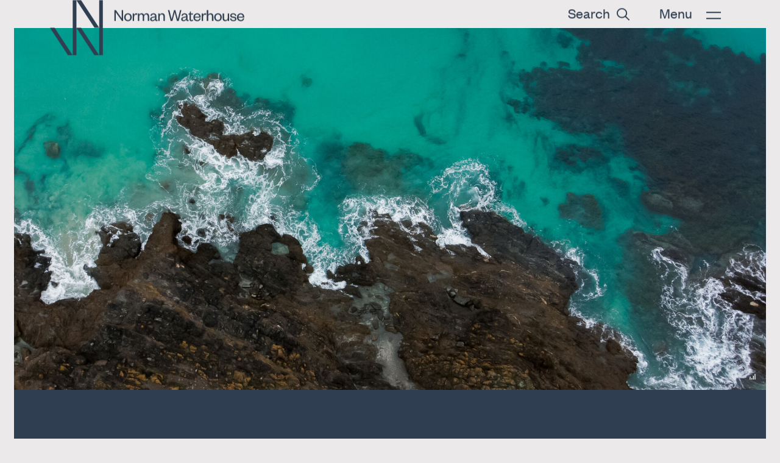

--- FILE ---
content_type: text/html; charset=UTF-8
request_url: https://www.normans.com.au/
body_size: 13443
content:

<!doctype html>
<html class="no-js" lang="en-AU">
	<head>
		<meta charset="utf-8">
		<meta http-equiv="X-UA-Compatible" content="IE=edge,chrome=1">
		<meta name="viewport" content="width=device-width, initial-scale=1.0">
					
			<link href="https://www.normans.com.au/dist/main.acb7b034d3736fdbb23b.css" rel="stylesheet">
				<link rel="apple-touch-icon" sizes="180x180" href="/apple-touch-icon.png?v=oLJB4MX0Mg">
		<link rel="icon" type="image/png" sizes="32x32" href="/favicon-32x32.png?v=oLJB4MX0Mg">
		<link rel="icon" type="image/png" sizes="16x16" href="/favicon-16x16.png?v=oLJB4MX0Mg">
		<link rel="manifest" href="/site.webmanifest?v=oLJB4MX0Mg">
		<link rel="mask-icon" href="/safari-pinned-tab.svg?v=oLJB4MX0Mg" color="#2f3f51">
		<link rel="shortcut icon" href="/favicon.ico?v=oLJB4MX0Mg">
		<meta name="msapplication-TileColor" content="#2b5797">
		<meta name="theme-color" content="#dcd3c8">
	<title>Norman Waterhouse • Adelaide Commercial Law Firm</title>
<script>/* Google gtag.js script did not render */
</script>
<script>dl = [];
(function(w,d,s,l,i){w[l]=w[l]||[];w[l].push({'gtm.start':
new Date().getTime(),event:'gtm.js'});var f=d.getElementsByTagName(s)[0],
j=d.createElement(s),dl=l!='dataLayer'?'&l='+l:'';j.async=true;j.src=
'//www.googletagmanager.com/gtm.js?id='+i+dl;f.parentNode.insertBefore(j,f);
})(window,document,'script','dl','GTM-P73FN2P');
</script>
<script deprecated deprecation-notice="Universal Analytics (which is what this script uses) is being [discontinued on July 1st, 2023](https://support.google.com/analytics/answer/11583528). You should use Google gtag.js or Google Tag Manager instead and transition to a new GA4 property.">(function(i,s,o,g,r,a,m){i['GoogleAnalyticsObject']=r;i[r]=i[r]||function(){
(i[r].q=i[r].q||[]).push(arguments)},i[r].l=1*new Date();a=s.createElement(o),
m=s.getElementsByTagName(o)[0];a.async=1;a.src=g;m.parentNode.insertBefore(a,m)
})(window,document,'script','//www.google-analytics.com/analytics.js','ga');
ga('create', 'UA-20667054-1', 'auto');
ga('require', 'displayfeatures');
ga('require', 'linkid');
ga('require', 'linker');
ga('send', 'pageview');
// Hotjar Tracking Code for www.normans.com.au
  (function(h, o, t, j, a, r) {
    h.hj =
      h.hj ||
      function() {
        (h.hj.q = h.hj.q || []).push(arguments);
      };
    h._hjSettings = { hjid: 1492076, hjsv: 6 };
    a = o.getElementsByTagName("head")[0];
    r = o.createElement("script");
    r.async = 1;
    r.src = t + h._hjSettings.hjid + j + h._hjSettings.hjsv;
    a.appendChild(r);
  })(window, document, "https://static.hotjar.com/c/hotjar-", ".js?sv=");
</script><meta name="keywords" content="offer, extensive, experience, range, legal, services, individuals, philosophy, consider, 1920, business, waterhouse, team, established, government">
<meta name="description" content="Established in 1920, we offer extensive experience in a range of legal services for individuals, business and government. The Norman Waterhouse philosophy is that we consider ourselves to be part of your team and we are here to help.">
<meta name="referrer" content="no-referrer-when-downgrade">
<meta name="robots" content="all">
<meta content="en_AU" property="og:locale">
<meta content="Norman Waterhouse" property="og:site_name">
<meta content="website" property="og:type">
<meta content="https://www.normans.com.au/" property="og:url">
<meta content="Norman Waterhouse • Adelaide Commercial Law Firm" property="og:title">
<meta content="Established in 1920, we offer extensive experience in a range of legal services for individuals, business and government. The Norman Waterhouse philosophy is that we consider ourselves to be part of your team and we are here to help." property="og:description">
<meta content="https://d1srjae920g9b1.cloudfront.net/images/_1200x630_crop_center-center_82_none/Simple_NWL_2019_08_Aug_02_2245.jpg?mtime=1567582118" property="og:image">
<meta content="1200" property="og:image:width">
<meta content="630" property="og:image:height">
<meta content="About Norman Waterhouse" property="og:image:alt">
<meta content="https://www.linkedin.com/company/norman-waterhouse/" property="og:see_also">
<meta name="twitter:card" content="summary_large_image">
<meta name="twitter:creator" content="@">
<meta name="twitter:title" content="Adelaide Commercial Law Firm">
<meta name="twitter:description" content="Established in 1920, we offer extensive experience in a range of legal services for individuals, business and government. The Norman Waterhouse philosophy is that we consider ourselves to be part of your team and we are here to help.">
<meta name="twitter:image" content="https://d1srjae920g9b1.cloudfront.net/images/_800x418_crop_center-center_82_none/Simple_NWL_2019_08_Aug_02_2245.jpg?mtime=1567582118">
<meta name="twitter:image:width" content="800">
<meta name="twitter:image:height" content="418">
<meta name="twitter:image:alt" content="About Norman Waterhouse">
<link href="https://www.normans.com.au/" rel="canonical">
<link href="https://www.normans.com.au/" rel="home">
<link type="text/plain" href="https://www.normans.com.au/humans.txt" rel="author">
<link href="https://www.normans.com.au/cpresources/137eb5f/css/formie-theme.css?v=1768421924" rel="stylesheet"></head>

	<body data-icons="/dist/sprite.svg"><noscript><iframe src="//www.googletagmanager.com/ns.html?id=GTM-P73FN2P"
height="0" width="0" style="display:none;visibility:hidden"></iframe></noscript>


		<a href="#main-content" class="skip-to-content">
			<span>Skip to main content</span>
		</a>

		<nav class="smallmenu" data-mobile-nav>
			<ul>
				<li class="menu__item menu__item--search">
					
<form class="search-box" action="https://www.normans.com.au/search" accept-charset="UTF-8" role="form">
	<input class="search-box__input" name="q" id="q" type="text" placeholder="Search" value="" data-search-box>
	

    
<button class="button button--search-icon button--icon button--inline-block"  type="submit" 		
>
    <div class="button__inner">
        

		
            <span class="button__icon" aria-hidden="true">
                                		<span class="icon icon-search button__svg"		
>
		<svg><use xlink:href="#icon-search"/></svg>
	</span>

            </span>
    
    </div>
</button>
</form>
				</li>
									<li class="menu__item">
						<a href="https://www.normans.com.au/about" class="menu__link">About</a>
											</li>
									<li class="menu__item">
						<a href="https://www.normans.com.au/people" class="menu__link">People</a>
											</li>
									<li class="menu__item">
						<a href="https://www.normans.com.au/services" class="menu__link">Services</a>
											</li>
									<li class="menu__item">
						<a href="https://www.normans.com.au/news" class="menu__link">News</a>
											</li>
									<li class="menu__item">
						<a href="https://www.normans.com.au/events" class="menu__link">Events</a>
											</li>
									<li class="menu__item">
						<a href="https://www.normans.com.au/careers" class="menu__link">Careers</a>
											</li>
									<li class="menu__item">
						<a href="https://www.normans.com.au/contact" class="menu__link">Contact</a>
											</li>
								<li class="menu__item" style="margin-top: 2.5rem;">
					

    
<a class="button button--login button--icon button--inline-block"  href="https://intranet.normans.com.au"  target="_blank"		
>
    <div class="button__inner">
        

		        	<span class="button__text">Staff Login</span>
		
            <span class="button__icon" aria-hidden="true">
                                		<span class="icon icon-client-portal button__svg"		
>
		<svg><use xlink:href="#icon-client-portal"/></svg>
	</span>

            </span>
    
    </div>
</a>
				</li>
			</ul>
		</nav>

		<div class="wrapper" data-smallmenu-wrapper>
			<header class="header">

				<div class="header__search" data-search>
					
<form class="search-box" action="https://www.normans.com.au/search" accept-charset="UTF-8" role="form">
	<input class="search-box__input" name="q" id="q" type="text" placeholder="Search" value="" data-search-box>
	

    
<button class="button button--search-icon button--icon button--inline-block"  type="submit" 		
>
    <div class="button__inner">
        

		
            <span class="button__icon" aria-hidden="true">
                                		<span class="icon icon-search button__svg"		
>
		<svg><use xlink:href="#icon-search"/></svg>
	</span>

            </span>
    
    </div>
</button>
</form>
				</div>
				<nav class="header__menu" data-large-nav>

					<div class="header__login">
												

    
<a class="button button--login button--icon button--inline-block"  href="https://intranet.normans.com.au"  target="_blank"		
>
    <div class="button__inner">
        

		        	<span class="button__text">Staff Login</span>
		
            <span class="button__icon" aria-hidden="true">
                                		<span class="icon icon-client-portal button__svg"		
>
		<svg><use xlink:href="#icon-client-portal"/></svg>
	</span>

            </span>
    
    </div>
</a>
					</div>

					<ul class="menu">
													<li class="menu__item">
								<a href="https://www.normans.com.au/about" class="menu__link">About</a>
							</li>
													<li class="menu__item">
								<a href="https://www.normans.com.au/people" class="menu__link">People</a>
							</li>
													<li class="menu__item">
								<a href="https://www.normans.com.au/services" class="menu__link">Services</a>
							</li>
													<li class="menu__item">
								<a href="https://www.normans.com.au/news" class="menu__link">News</a>
							</li>
													<li class="menu__item">
								<a href="https://www.normans.com.au/events" class="menu__link">Events</a>
							</li>
													<li class="menu__item">
								<a href="https://www.normans.com.au/careers" class="menu__link">Careers</a>
							</li>
													<li class="menu__item">
								<a href="https://www.normans.com.au/contact" class="menu__link">Contact</a>
							</li>
											</ul>
				</nav>
				<div class="header__wrapper">
					<a href="/" class="header__logo">
						<img src="/dist/images/logo-norman-waterhouse.svg" width="249" alt="Norman Waterhouse">
					</a>
					<a href="/" class="header__logo-type">
						<img src="/dist/images/logo-type.svg" width="214" alt="Norman Waterhouse">
					</a>
					<div class="header__navigation">
						

    
<button class="button button--search button--icon button--inline-block"  type="button" 		data-search-toggle="data-search-toggle"
>
    <div class="button__inner">
        

		        	<span class="button__text">Search</span>
		
            <span class="button__icon" aria-hidden="true">
                                		<span class="icon icon-search button__svg"		
>
		<svg><use xlink:href="#icon-search"/></svg>
	</span>

            </span>
    
    </div>
</button>
						<button class="header__hamburger hamburger hamburger--collapse" type="button" data-nav-toggle>
							<span class="hamburger__text">Menu</span>
							<span class="hamburger__box">
								<span class="hamburger__inner"></span>
							</span>
						</button>
					</div>
				</div>

			</header>

			
			<div id="main-content">
				
		
	<div class="hero">
		<div class="hero__image">
							
			
			
														
		
	
				
				
				
										
				
				
			<div class="lazy lazy--background banner__image"aria-label="Simple NWL 2019 08 Aug 02 2245">
				<div class="lazy__image lazyload" data-parent-fit="cover" data-sizes="auto" data-bgset="https://d1srjae920g9b1.cloudfront.net/resized/images/13149/Simple_NWL_2019_08_Aug_02_2245_a28930b60decd87861cb5491ed347d73_28130ce2fb8180a35883d2465703b3f9.jpg 2560w, https://d1srjae920g9b1.cloudfront.net/resized/images/13149/Simple_NWL_2019_08_Aug_02_2245_a28930b60decd87861cb5491ed347d73_b1fb21ecbf51df9b24d8f476f5071b17.jpg 1920w, https://d1srjae920g9b1.cloudfront.net/resized/images/13149/Simple_NWL_2019_08_Aug_02_2245_a28930b60decd87861cb5491ed347d73_901ece91a82b9c87012f7a6a40fdacde.jpg 1280w, https://d1srjae920g9b1.cloudfront.net/resized/images/13149/Simple_NWL_2019_08_Aug_02_2245_a28930b60decd87861cb5491ed347d73_9577c7cf6625ff6e2676a83e5f419b6a.jpg 560w" style="background-position:50%">
				</div>
				<div class="lazy__placeholder" aria-hidden="true" style="background: linear-gradient(0deg, #b2c1ca 0%, #109088 100%, #12a493 200%, #2d3a36 300%, #9a9993 400%"></div>
			</div>

				
	

					</div>
					
											
				<div class="hero__video muted" data-video-id="455659865"></div>
								<div class="hero__video-controls">
				<a href="javascript:;" id="toggle-mute" class="hero__video-mute">
					<svg id="plyr-muted" class="hero__video-icon hero__video-icon--show" viewBox="0 0 18 18"><rect x="2" y="10" class="st0" width="2" height="8"></rect><rect x="6" y="14" class="st0" width="2" height="4"></rect><rect x="14" y="3" class="st0" width="2" height="15"></rect><rect x="10" y="8" class="st0" width="2" height="10"></rect></svg>
					<svg id="plyr-unmuted" class="hero__video-icon" xmlns="http://www.w3.org/2000/svg" viewBox="0 0 18 18"><rect x="2" class="st0" width="2" height="18"><animate attributeName="y" from="3" to="17" dur="890ms" repeatCount="indefinite" /></rect><rect x="6" y="0" class="st0" width="2" height="18"><animate attributeName="y" from="4" to="15" dur="725ms" repeatCount="indefinite" /></rect><rect x="14" class="st0" width="2" height="18"><animate attributeName="y" from="8" to="17" dur="975ms" repeatCount="indefinite" /></rect><rect x="10" y="0" class="st0" width="2" height="18"><animate attributeName="y" from="7" to="18" dur="700ms" repeatCount="indefinite" /></rect></svg>
				</a>
			</div>

				
				<div class="hero__content">
			<span class="hero__text">
				
			</span>
		</div>
	</div>

	<div class="intro intro--blue intro--homepage">

		<nav class="quicklinks">
			<ul class="quicklinks__list">
									<li class="quicklinks__item">
						<a href="https://www.normans.com.au/individual" class="quicklinks__link">
							<span class="quicklinks__leadin">I need help as an&nbsp;</span>
							<em class="quicklinks__title">individual</em>
									<span class="icon icon-chevron quicklinks__icon links__icon--chevron"		
>
		<svg><use xlink:href="#icon-chevron"/></svg>
	</span>

						</a>
					</li>
									<li class="quicklinks__item">
						<a href="https://www.normans.com.au/family" class="quicklinks__link">
							<span class="quicklinks__leadin">I need help for my&nbsp;</span>
							<em class="quicklinks__title">family</em>
									<span class="icon icon-chevron quicklinks__icon links__icon--chevron"		
>
		<svg><use xlink:href="#icon-chevron"/></svg>
	</span>

						</a>
					</li>
									<li class="quicklinks__item">
						<a href="https://www.normans.com.au/business" class="quicklinks__link">
							<span class="quicklinks__leadin">I need help as a&nbsp;</span>
							<em class="quicklinks__title">business</em>
									<span class="icon icon-chevron quicklinks__icon links__icon--chevron"		
>
		<svg><use xlink:href="#icon-chevron"/></svg>
	</span>

						</a>
					</li>
									<li class="quicklinks__item">
						<a href="https://www.normans.com.au/local-government" class="quicklinks__link">
							<span class="quicklinks__leadin">I work in&nbsp;</span>
							<em class="quicklinks__title">government</em>
									<span class="icon icon-chevron quicklinks__icon links__icon--chevron"		
>
		<svg><use xlink:href="#icon-chevron"/></svg>
	</span>

						</a>
					</li>
							</ul>
		</nav>

	</div>

	<div class="grid">
		<div class="grid__panel grid__panel--blurb grid__panel--blurb-1" data-vfx>
			<div class="panel panel--white">
				<div class="panel__heading">
					<div class="panel__title">About Norman Waterhouse</div>
				</div>
				<div class="panel__content">
					<div class="panel__text">
						<p>Established in 1920, we offer extensive experience in a range of legal services for individuals, business and government. The Norman Waterhouse philosophy is that we consider ourselves to be part of your team and we are here to help.</p>
					</div>
					<a class="panel__link" href="https://www.normans.com.au/about">Read more</a>
				</div>
			</div>
		</div>
		<div class="grid__panel grid__panel--services" data-vfx>
			<div class="panel" data-accordion-group>
									<div class="accordion open" data-accordion-homepage>

						<div class="accordion__heading" data-control>
							Individual
							<div class="accordion__icons">
										<span class="icon icon-plus"		
>
		<svg><use xlink:href="#icon-plus"/></svg>
	</span>

										<span class="icon icon-minus"		
>
		<svg><use xlink:href="#icon-minus"/></svg>
	</span>

							</div>
						</div>

						
						<div class="accordion__content" data-content style="max-height: 0px;overflow: hidden;">
							<ul class="links">
																											<li class="links__item links__item--homepage">
											<a class="links__link" href="https://www.normans.com.au/services/individual/deceased-estates-estate-dispute-resolution">
												<span class="links__text">
													Deceased Estates
												</span>
																							</a>
										</li>
																																				<li class="links__item links__item--homepage">
											<a class="links__link" href="https://www.normans.com.au/services/individual/defamation">
												<span class="links__text">
													Defamation
												</span>
																							</a>
										</li>
																																				<li class="links__item links__item--homepage">
											<a class="links__link" href="https://www.normans.com.au/services/individual/employment-industrial-relations">
												<span class="links__text">
													Employment &amp; Safety
												</span>
																							</a>
										</li>
																																				<li class="links__item links__item--homepage">
											<a class="links__link" href="https://www.normans.com.au/services/individual/migration">
												<span class="links__text">
													Migration
												</span>
																							</a>
										</li>
																																				<li class="links__item links__item--homepage">
											<a class="links__link" href="https://www.normans.com.au/services/individual/private-dispute-resolution">
												<span class="links__text">
													Private Dispute Resolution
												</span>
																							</a>
										</li>
																																				<li class="links__item links__item--homepage">
											<a class="links__link" href="https://www.normans.com.au/services/individual/property-development-conveyancing">
												<span class="links__text">
													Property, Development &amp; Conveyancing
												</span>
																							</a>
										</li>
																																																											<li class="links__item links__item--homepage  links__item--homepage-all">
									<a class="links__link" href="/individual">
										<span class="links__text">See All Services</span>
																			</a>
								</li>
							</ul>
						</div>

						<div class="accordion__image">
															
			
			
														
		
	
				
				
				
										
				
				
			<div class="lazy lazy--background "aria-label="Simple NWL 2019 08 Aug 02 2261">
				<div class="lazy__image lazyload" data-parent-fit="cover" data-sizes="auto" data-bgset="https://d1srjae920g9b1.cloudfront.net/resized/images/Services/1315/Simple_NWL_2019_08_Aug_02_2261_a28930b60decd87861cb5491ed347d73_a1e347fd0ad5daf07fd5506addbfc53b.jpg 1700w, https://d1srjae920g9b1.cloudfront.net/resized/images/Services/1315/Simple_NWL_2019_08_Aug_02_2261_a28930b60decd87861cb5491ed347d73_92387b0ab341cb4385548751f2a62182.jpg 1024w, https://d1srjae920g9b1.cloudfront.net/resized/images/Services/1315/Simple_NWL_2019_08_Aug_02_2261_a28930b60decd87861cb5491ed347d73_57661cab45ed5f0ef1cf75c6a6ae79d5.jpg 770w" style="background-position:50%">
				</div>
				<div class="lazy__placeholder" aria-hidden="true" style="background: linear-gradient(0deg, #78a7b5 0%, #2e6867 100%, #06b49d 200%, #161816 300%, #a89a8c 400%"></div>
			</div>

				
	

													</div>
					</div>
									<div class="accordion" data-accordion-homepage>

						<div class="accordion__heading" data-control>
							Family
							<div class="accordion__icons">
										<span class="icon icon-plus"		
>
		<svg><use xlink:href="#icon-plus"/></svg>
	</span>

										<span class="icon icon-minus"		
>
		<svg><use xlink:href="#icon-minus"/></svg>
	</span>

							</div>
						</div>

						
						<div class="accordion__content" data-content style="max-height: 0px;overflow: hidden;">
							<ul class="links">
																											<li class="links__item links__item--homepage">
											<a class="links__link" href="https://www.normans.com.au/services/family/children-living-arrangements-child-support">
												<span class="links__text">
													Child Support &amp; Children&#039;s Living Arrangements
												</span>
																							</a>
										</li>
																																				<li class="links__item links__item--homepage">
											<a class="links__link" href="https://www.normans.com.au/services/family/de-facto-relationships-domestic-partnerships">
												<span class="links__text">
													De Facto Relationships &amp; Domestic Partnerships
												</span>
																							</a>
										</li>
																																				<li class="links__item links__item--homepage">
											<a class="links__link" href="https://www.normans.com.au/services/family/divorce">
												<span class="links__text">
													Divorce
												</span>
																							</a>
										</li>
																																				<li class="links__item links__item--homepage">
											<a class="links__link" href="https://www.normans.com.au/services/family/domestic-international-relocation-of-children">
												<span class="links__text">
													Domestic &amp; International Relocation of Children
												</span>
																							</a>
										</li>
																																				<li class="links__item links__item--homepage">
											<a class="links__link" href="https://www.normans.com.au/services/family/hague-convention">
												<span class="links__text">
													Hague Convention
												</span>
																							</a>
										</li>
																																				<li class="links__item links__item--homepage">
											<a class="links__link" href="https://www.normans.com.au/services/family/property-settlements">
												<span class="links__text">
													Property
												</span>
																							</a>
										</li>
																																										<li class="links__item links__item--homepage  links__item--homepage-all">
									<a class="links__link" href="/family">
										<span class="links__text">See All Services</span>
																			</a>
								</li>
							</ul>
						</div>

						<div class="accordion__image">
															
			
			
														
		
	
				
				
				
										
				
				
			<div class="lazy lazy--background "aria-label="Simple NWL 2019 08 Aug 02 2184">
				<div class="lazy__image lazyload" data-parent-fit="cover" data-sizes="auto" data-bgset="https://d1srjae920g9b1.cloudfront.net/resized/images/Services/1307/Simple_NWL_2019_08_Aug_02_2184_a28930b60decd87861cb5491ed347d73_a1e347fd0ad5daf07fd5506addbfc53b.jpg 1700w, https://d1srjae920g9b1.cloudfront.net/resized/images/Services/1307/Simple_NWL_2019_08_Aug_02_2184_a28930b60decd87861cb5491ed347d73_92387b0ab341cb4385548751f2a62182.jpg 1024w, https://d1srjae920g9b1.cloudfront.net/resized/images/Services/1307/Simple_NWL_2019_08_Aug_02_2184_a28930b60decd87861cb5491ed347d73_57661cab45ed5f0ef1cf75c6a6ae79d5.jpg 770w" style="background-position:50%">
				</div>
				<div class="lazy__placeholder" aria-hidden="true" style="background: linear-gradient(0deg, #92999d 0%, #9ca896 100%, #473d26 200%, #977a58 300%, #d7b69a 400%"></div>
			</div>

				
	

													</div>
					</div>
									<div class="accordion" data-accordion-homepage>

						<div class="accordion__heading" data-control>
							Business
							<div class="accordion__icons">
										<span class="icon icon-plus"		
>
		<svg><use xlink:href="#icon-plus"/></svg>
	</span>

										<span class="icon icon-minus"		
>
		<svg><use xlink:href="#icon-minus"/></svg>
	</span>

							</div>
						</div>

						
						<div class="accordion__content" data-content style="max-height: 0px;overflow: hidden;">
							<ul class="links">
																											<li class="links__item links__item--homepage">
											<a class="links__link" href="https://www.normans.com.au/services/business/commercial-advisory">
												<span class="links__text">
													Commercial &amp; Consumer Law
												</span>
																							</a>
										</li>
																																				<li class="links__item links__item--homepage">
											<a class="links__link" href="https://www.normans.com.au/services/business/corporate-consumer">
												<span class="links__text">
													Corporate Governance
												</span>
																							</a>
										</li>
																																				<li class="links__item links__item--homepage">
											<a class="links__link" href="https://www.normans.com.au/services/business/commercial-dispute-resolution">
												<span class="links__text">
													Dispute Resolution, Debt Recovery &amp; Insolvency
												</span>
																							</a>
										</li>
																																				<li class="links__item links__item--homepage">
											<a class="links__link" href="https://www.normans.com.au/services/business/employment-safety">
												<span class="links__text">
													Employment &amp; Safety
												</span>
																							</a>
										</li>
																																				<li class="links__item links__item--homepage">
											<a class="links__link" href="https://www.normans.com.au/services/business/intellectual-property">
												<span class="links__text">
													Intellectual Property
												</span>
																							</a>
										</li>
																																				<li class="links__item links__item--homepage">
											<a class="links__link" href="https://www.normans.com.au/services/business/migration-international-business">
												<span class="links__text">
													Migration &amp; International Business
												</span>
																							</a>
										</li>
																																																																												<li class="links__item links__item--homepage  links__item--homepage-all">
									<a class="links__link" href="/business">
										<span class="links__text">See All Services</span>
																			</a>
								</li>
							</ul>
						</div>

						<div class="accordion__image">
															
			
			
														
		
	
				
				
				
										
				
				
			<div class="lazy lazy--background "aria-label="Simple NWL 2019 08 Aug 02 2174">
				<div class="lazy__image lazyload" data-parent-fit="cover" data-sizes="auto" data-bgset="https://d1srjae920g9b1.cloudfront.net/resized/images/Services/1306/Simple_NWL_2019_08_Aug_02_2174_a28930b60decd87861cb5491ed347d73_a1e347fd0ad5daf07fd5506addbfc53b.jpg 1700w, https://d1srjae920g9b1.cloudfront.net/resized/images/Services/1306/Simple_NWL_2019_08_Aug_02_2174_a28930b60decd87861cb5491ed347d73_92387b0ab341cb4385548751f2a62182.jpg 1024w, https://d1srjae920g9b1.cloudfront.net/resized/images/Services/1306/Simple_NWL_2019_08_Aug_02_2174_a28930b60decd87861cb5491ed347d73_57661cab45ed5f0ef1cf75c6a6ae79d5.jpg 770w" style="background-position:50%">
				</div>
				<div class="lazy__placeholder" aria-hidden="true" style="background: linear-gradient(0deg, #90a2a5 0%, #a6b0a6 100%, #4b4a33 200%, #cbc5b8 300%, #948570 400%"></div>
			</div>

				
	

													</div>
					</div>
									<div class="accordion" data-accordion-homepage>

						<div class="accordion__heading" data-control>
							Government
							<div class="accordion__icons">
										<span class="icon icon-plus"		
>
		<svg><use xlink:href="#icon-plus"/></svg>
	</span>

										<span class="icon icon-minus"		
>
		<svg><use xlink:href="#icon-minus"/></svg>
	</span>

							</div>
						</div>

						
						<div class="accordion__content" data-content style="max-height: 0px;overflow: hidden;">
							<ul class="links">
																											<li class="links__item links__item--homepage">
											<a class="links__link" href="https://www.normans.com.au/services/local-government/debt-recovery">
												<span class="links__text">
													Commercial Litigation &amp; Debt Recovery
												</span>
																							</a>
										</li>
																																				<li class="links__item links__item--homepage">
											<a class="links__link" href="https://www.normans.com.au/services/local-government/commercial-projects-procurement">
												<span class="links__text">
													Commercial, Projects &amp; Procurement
												</span>
																							</a>
										</li>
																																				<li class="links__item links__item--homepage">
											<a class="links__link" href="https://www.normans.com.au/services/local-government/employment-industrial-relations">
												<span class="links__text">
													Employment &amp; Safety
												</span>
																							</a>
										</li>
																																				<li class="links__item links__item--homepage">
											<a class="links__link" href="https://www.normans.com.au/services/local-government/environmental-health-regulatory-services">
												<span class="links__text">
													Environment &amp; Regulatory Services
												</span>
																							</a>
										</li>
																																				<li class="links__item links__item--homepage">
											<a class="links__link" href="https://www.normans.com.au/services/local-government/governance-regulatory-services">
												<span class="links__text">
													Governance &amp; Public Law
												</span>
																							</a>
										</li>
																																				<li class="links__item links__item--homepage">
											<a class="links__link" href="https://www.normans.com.au/services/local-government/native-title-resources">
												<span class="links__text">
													Native Title, Resources &amp; Renewable Energy
												</span>
																							</a>
										</li>
																																																																												<li class="links__item links__item--homepage  links__item--homepage-all">
									<a class="links__link" href="/local-government">
										<span class="links__text">See All Services</span>
																			</a>
								</li>
							</ul>
						</div>

						<div class="accordion__image">
															
			
			
														
		
	
				
				
				
										
				
				
			<div class="lazy lazy--background "aria-label="Simple NWL 2019 08 Aug 02 2224">
				<div class="lazy__image lazyload" data-parent-fit="cover" data-sizes="auto" data-bgset="https://d1srjae920g9b1.cloudfront.net/resized/images/Services/1311/Simple_NWL_2019_08_Aug_02_2224_a28930b60decd87861cb5491ed347d73_a1e347fd0ad5daf07fd5506addbfc53b.jpg 1700w, https://d1srjae920g9b1.cloudfront.net/resized/images/Services/1311/Simple_NWL_2019_08_Aug_02_2224_a28930b60decd87861cb5491ed347d73_92387b0ab341cb4385548751f2a62182.jpg 1024w, https://d1srjae920g9b1.cloudfront.net/resized/images/Services/1311/Simple_NWL_2019_08_Aug_02_2224_a28930b60decd87861cb5491ed347d73_57661cab45ed5f0ef1cf75c6a6ae79d5.jpg 770w" style="background-position:50%">
				</div>
				<div class="lazy__placeholder" aria-hidden="true" style="background: linear-gradient(0deg, #929fa7 0%, #9fae9e 100%, #444c3a 200%, #8c8772 300%, #c0b7a4 400%"></div>
			</div>

				
	

													</div>
					</div>
				
				

				
			</div>
					</div>
		<div class="grid__panel grid__panel--highlight" data-vfx>
			<div class="panel">
				<div class="panel__heading">
					&#039;Solving Today,<br />
Safeguarding Tomorrow&#039;
				</div>
				<div class="panel__content">
					<a class="panel__link panel__link--white panel__link--withicon" href="https://www.normans.com.au/">
								<span class="icon icon-boxed-arrow panel__icon"		
>
		<svg><use xlink:href="#icon-boxed-arrow"/></svg>
	</span>

					</a>
				</div>
			</div>
			<div class="grid__images">
									
			
			
														
		
	
				
				
				
										
				
				
			<div class="lazy lazy--img">
				<img class="lazyload lazy__image " src="data:image/svg+xml;charset=utf-8,%3Csvg%20xmlns%3D%27http%3A%2F%2Fwww.w3.org%2F2000%2Fsvg%27%20width%3D%2734%27%20height%3D%2738.958333333333%27%20style%3D%27background%3Atransparent%27%2F%3E" alt="Shutterstock 694732531" data-parent-fit="cover" data-sizes="auto" data-src="https://d1srjae920g9b1.cloudfront.net/resized/images/70779/shutterstock_694732531_2022-05-06-003722_nxec_a28930b60decd87861cb5491ed347d73_a1e347fd0ad5daf07fd5506addbfc53b.jpg" data-srcset="https://d1srjae920g9b1.cloudfront.net/resized/images/70779/shutterstock_694732531_2022-05-06-003722_nxec_a28930b60decd87861cb5491ed347d73_a1e347fd0ad5daf07fd5506addbfc53b.jpg 1700w 2291h, https://d1srjae920g9b1.cloudfront.net/resized/images/70779/shutterstock_694732531_2022-05-06-003722_nxec_a28930b60decd87861cb5491ed347d73_92387b0ab341cb4385548751f2a62182.jpg 1024w 1374h, https://d1srjae920g9b1.cloudfront.net/resized/images/70779/shutterstock_694732531_2022-05-06-003722_nxec_a28930b60decd87861cb5491ed347d73_57661cab45ed5f0ef1cf75c6a6ae79d5.jpg 770w 1260h" />
				<div class="lazy__placeholder" aria-hidden="true" style="padding-bottom: 134.80392156863%; background: linear-gradient(0deg, #184650 0%, #587577 100%, #8d6527 200%, #533e23 300%, #ae9e94 400%"></div>
			</div>

		
	

							</div>
		</div>
		<div class="grid__panel grid__panel--blurb grid__panel--blurb-2" data-vfx>
			<div class="panel panel--grey">
				<div class="panel__heading">SAVE THE DATE:</div>
				<div class="panel__content">
					<div class="panel__text">
						<p>Walking The Talk - Friday, 1 May 2026</p>
					</div>
					<a class="panel__link panel__link--white" href="https://www.normans.com.au/events">Learn More</a>
				</div>
			</div>
		</div>
	</div>

	
	
		
	
	
	

	<div class="listing listing--carousel listing--offwhite listing--notched">

		<div class="listing__wrapper">

			<div class="listing__header">
				<div class="tabs tabs--link-appearance" id="slide87" data-tab-news-events>
					<ul class="tabs__nav">
						<li class="tabs__navitem" data-vfx>
							<a href="#news" class="tabs__trigger">News</a>
						</li>
						<li class="tabs__navitem" data-vfx>
							<a href="#events" class="tabs__trigger">Upcoming Events</a>
						</li>
					</ul>
				</div>
				<div class="more-links" id="slide87" data-tab-news-events-more data-vfx>
									    	<a href="https://www.normans.com.au/news" class="more-links__link">Read all news articles</a>
															   <a href="https://www.normans.com.au/events" class="more-links__link">View all upcoming events</a>
									</div>
			</div>

			<div class="tabs"  data-tab-news-events-panels>
				<div class="tabs__list" id="slider">

					<div class="tabs__item" id="news">

						<div class="slider slider--smallslider">
							<div class="carousel" data-flickity='{"cellAlign":"left","groupCells":"90%","prevNextButtons":false,"pageDots":false}'>
																	<div class="carousel__cell">
										


<a href="https://www.normans.com.au/news/accommodation-diversity-code-amendment-and-practice-guideline-4" class="article" data-vfx>

			<div class="article__image">
			
			
			
														
	
	
				
				
				
										
				
				
			<div class="lazy lazy--background article__bg"aria-label="Accommodation Diversity Code Amendment and Practice Guideline 4">
				<div class="lazy__image lazyload" data-parent-fit="cover" data-sizes="auto" data-bgset="https://d1srjae920g9b1.cloudfront.net/resized/images/229569/Accommodation-Diversity-Code-Amendment-and-Practice-Guideline-4_a28930b60decd87861cb5491ed347d73_79bc25a238cf8c49af70481f1e893f6d.jpg 825w" style="background-position:50%">
				</div>
				<div class="lazy__placeholder" aria-hidden="true" style="background: linear-gradient(0deg, #6b94b7 0%, #a4ceeb 100%, #65653e 200%, #31291d 300%, #d6c8b6 400%"></div>
			</div>

				
	

		</div>
	
	<div class="article__wrap">

		<h2 class="article__heading">Accommodation Diversity Code Amendment and Practice Guideline 4</h2>

		<div class="article__footer">

			<span class="article__category">Government</span>

			<span class="article__date">17 Dec 2025</span>

		</div>

	</div>
</a>
									</div>
																	<div class="carousel__cell">
										


<a href="https://www.normans.com.au/news/what-are-we-getting-for-christmas-a-community-engagement-charter" class="article" data-vfx>

			<div class="article__image">
			
			
			
														
	
	
				
				
				
										
				
				
			<div class="lazy lazy--background article__bg"aria-label="What are we getting for Christmas A Community Engagement Charter">
				<div class="lazy__image lazyload" data-parent-fit="cover" data-sizes="auto" data-bgset="https://d1srjae920g9b1.cloudfront.net/resized/images/229623/What-are-we-getting-for-Christmas-A-Community-Engagement-Charter_a28930b60decd87861cb5491ed347d73_79bc25a238cf8c49af70481f1e893f6d.jpg 825w" style="background-position:50%">
				</div>
				<div class="lazy__placeholder" aria-hidden="true" style="background: linear-gradient(0deg, #333d3e 0%, #6f7c79 100%, #889c97 200%, #e7ece1 300%, #8a6444 400%"></div>
			</div>

				
	

		</div>
	
	<div class="article__wrap">

		<h2 class="article__heading">What are we getting for Christmas? A Community Engagement Charter!</h2>

		<div class="article__footer">

			<span class="article__category">Government</span>

			<span class="article__date">17 Dec 2025</span>

		</div>

	</div>
</a>
									</div>
																	<div class="carousel__cell">
										


<a href="https://www.normans.com.au/news/leases-versus-licences-understanding-which-structure-you-need" class="article" data-vfx>

			<div class="article__image">
			
			
			
														
	
	
				
				
				
										
				
				
			<div class="lazy lazy--background article__bg"aria-label="IMAGE Leases versus Licences Understanding Which Structure You Need 2025 12 12 050647 rsig">
				<div class="lazy__image lazyload" data-parent-fit="cover" data-sizes="auto" data-bgset="https://d1srjae920g9b1.cloudfront.net/resized/images/229508/IMAGE-Leases-versus-Licences-Understanding-Which-Structure-You-Need_2025-12-12-050647_rsig_a28930b60decd87861cb5491ed347d73_79bc25a238cf8c49af70481f1e893f6d.jpg 825w" style="background-position:50%">
				</div>
				<div class="lazy__placeholder" aria-hidden="true" style="background: linear-gradient(0deg, #e0e3e3 0%, #8f9594 100%, #8b8064 200%, #805d55 300%, #212020 400%"></div>
			</div>

				
	

		</div>
	
	<div class="article__wrap">

		<h2 class="article__heading">Leases versus Licences: Understanding Which Structure You Need</h2>

		<div class="article__footer">

			<span class="article__category">Business</span>

			<span class="article__date">17 Dec 2025</span>

		</div>

	</div>
</a>
									</div>
																	<div class="carousel__cell">
										


<a href="https://www.normans.com.au/news/updates-to-practice-direction-14" class="article" data-vfx>

			<div class="article__image">
			
			
			
														
	
	
				
				
				
										
				
				
			<div class="lazy lazy--background article__bg"aria-label="IMAGE Updates to Practice Direction 14">
				<div class="lazy__image lazyload" data-parent-fit="cover" data-sizes="auto" data-bgset="https://d1srjae920g9b1.cloudfront.net/resized/images/229513/IMAGE-Updates-to-Practice-Direction-14_a28930b60decd87861cb5491ed347d73_79bc25a238cf8c49af70481f1e893f6d.jpg 825w" style="background-position:50%">
				</div>
				<div class="lazy__placeholder" aria-hidden="true" style="background: linear-gradient(0deg, #9c9199 0%, #94a0bb 100%, #4d5d5b 200%, #a4d341 300%, #cde192 400%"></div>
			</div>

				
	

		</div>
	
	<div class="article__wrap">

		<h2 class="article__heading">Updates to Practice Direction 14</h2>

		<div class="article__footer">

			<span class="article__category">Government</span>

			<span class="article__date">17 Dec 2025</span>

		</div>

	</div>
</a>
									</div>
																	<div class="carousel__cell">
										


<a href="https://www.normans.com.au/news/navigating-end-of-year-celebrations" class="article" data-vfx>

			<div class="article__image">
			
			
			
														
	
	
				
				
				
										
				
				
			<div class="lazy lazy--background article__bg"aria-label="IMAGE Navigating End of Year Celebrations">
				<div class="lazy__image lazyload" data-parent-fit="cover" data-sizes="auto" data-bgset="https://d1srjae920g9b1.cloudfront.net/resized/images/229520/IMAGE-Navigating-End-of-Year-Celebrations_a28930b60decd87861cb5491ed347d73_79bc25a238cf8c49af70481f1e893f6d.jpg 825w" style="background-position:50%">
				</div>
				<div class="lazy__placeholder" aria-hidden="true" style="background: linear-gradient(0deg, #211c20 0%, #bc9273 100%, #ddcdc6 200%, #635551 300%, #58312b 400%"></div>
			</div>

				
	

		</div>
	
	<div class="article__wrap">

		<h2 class="article__heading">Navigating End of Year Celebrations</h2>

		<div class="article__footer">

			<span class="article__category">Business</span>

			<span class="article__date">17 Dec 2025</span>

		</div>

	</div>
</a>
									</div>
																	<div class="carousel__cell">
										


<a href="https://www.normans.com.au/news/update-planning-development-and-infrastructure-general-miscellaneous-amendment-regulations-2025" class="article" data-vfx>

			<div class="article__image">
			
			
			
														
	
	
				
				
				
										
				
				
			<div class="lazy lazy--background article__bg"aria-label="IMAGE Update Planning Development and Infrastructure General Miscellaneous Amendment Regulations 2025">
				<div class="lazy__image lazyload" data-parent-fit="cover" data-sizes="auto" data-bgset="https://d1srjae920g9b1.cloudfront.net/resized/images/219223/IMAGE-Update-Planning-Development-and-Infrastructure-General-Miscellaneous-Amendment-Regulations-2025_a28930b60decd87861cb5491ed347d73_79bc25a238cf8c49af70481f1e893f6d.jpg 825w" style="background-position:50%">
				</div>
				<div class="lazy__placeholder" aria-hidden="true" style="background: linear-gradient(0deg, #4698d2 0%, #83b5d7 100%, #6d5637 200%, #d0b397 300%, #17110e 400%"></div>
			</div>

				
	

		</div>
	
	<div class="article__wrap">

		<h2 class="article__heading">Update: Planning, Development and Infrastructure (General) (Miscellaneous) Amendment Regulations 2025</h2>

		<div class="article__footer">

			<span class="article__category">Government</span>

			<span class="article__date">3 Dec 2025</span>

		</div>

	</div>
</a>
									</div>
																	<div class="carousel__cell">
										


<a href="https://www.normans.com.au/news/human-resource-masterclass-2025" class="article" data-vfx>

			<div class="article__image">
			
			
			
														
	
	
				
				
				
										
				
				
			<div class="lazy lazy--background article__bg"aria-label="001">
				<div class="lazy__image lazyload" data-parent-fit="cover" data-sizes="auto" data-bgset="https://d1srjae920g9b1.cloudfront.net/resized/images/218609/001_2025-11-20-055857_mdxd_a28930b60decd87861cb5491ed347d73_79bc25a238cf8c49af70481f1e893f6d.jpg 825w" style="background-position:50%">
				</div>
				<div class="lazy__placeholder" aria-hidden="true" style="background: linear-gradient(0deg, #663c3f 0%, #1c1c21 100%, #5e5f67 200%, #c0b1a7 300%, #7f5947 400%"></div>
			</div>

				
	

		</div>
	
	<div class="article__wrap">

		<h2 class="article__heading">Human Resource Masterclass 2025</h2>

		<div class="article__footer">

			<span class="article__category">Business</span>

			<span class="article__date">20 Nov 2025</span>

		</div>

	</div>
</a>
									</div>
																	<div class="carousel__cell">
										


<a href="https://www.normans.com.au/news/2026-doyles-listing-family-law" class="article" data-vfx>

			<div class="article__image">
			
			
			
														
	
	
				
				
				
										
				
				
			<div class="lazy lazy--background article__bg"aria-label="Website banner V2">
				<div class="lazy__image lazyload" data-parent-fit="cover" data-sizes="auto" data-bgset="https://d1srjae920g9b1.cloudfront.net/resized/images/217008/Website-banner-V2_2025-11-07-053745_xrqk_a28930b60decd87861cb5491ed347d73_79bc25a238cf8c49af70481f1e893f6d.jpg 825w" style="background-position:50%">
				</div>
				<div class="lazy__placeholder" aria-hidden="true" style="background: linear-gradient(0deg, #8d8f98 0%, #8e94ac 100%, #2d3c54 200%, #949ca4 300%, #f4f5f5 400%"></div>
			</div>

				
	

		</div>
	
	<div class="article__wrap">

		<h2 class="article__heading">2026 Doyle&#039;s Listing - Family Law</h2>

		<div class="article__footer">

			<span class="article__category"></span>

			<span class="article__date">7 Nov 2025</span>

		</div>

	</div>
</a>
									</div>
																	<div class="carousel__cell">
										


<a href="https://www.normans.com.au/news/accommodation-diversity-code-amendment-and-practice-guideline-4" class="article" data-vfx>

			<div class="article__image">
			
			
			
														
	
	
				
				
				
										
				
				
			<div class="lazy lazy--background article__bg"aria-label="Accommodation Diversity Code Amendment and Practice Guideline 4">
				<div class="lazy__image lazyload" data-parent-fit="cover" data-sizes="auto" data-bgset="https://d1srjae920g9b1.cloudfront.net/resized/images/229569/Accommodation-Diversity-Code-Amendment-and-Practice-Guideline-4_a28930b60decd87861cb5491ed347d73_79bc25a238cf8c49af70481f1e893f6d.jpg 825w" style="background-position:50%">
				</div>
				<div class="lazy__placeholder" aria-hidden="true" style="background: linear-gradient(0deg, #6b94b7 0%, #a4ceeb 100%, #65653e 200%, #31291d 300%, #d6c8b6 400%"></div>
			</div>

				
	

		</div>
	
	<div class="article__wrap">

		<h2 class="article__heading">Accommodation Diversity Code Amendment and Practice Guideline 4</h2>

		<div class="article__footer">

			<span class="article__category">Government</span>

			<span class="article__date">17 Dec 2025</span>

		</div>

	</div>
</a>
									</div>
																	<div class="carousel__cell">
										


<a href="https://www.normans.com.au/news/what-are-we-getting-for-christmas-a-community-engagement-charter" class="article" data-vfx>

			<div class="article__image">
			
			
			
														
	
	
				
				
				
										
				
				
			<div class="lazy lazy--background article__bg"aria-label="What are we getting for Christmas A Community Engagement Charter">
				<div class="lazy__image lazyload" data-parent-fit="cover" data-sizes="auto" data-bgset="https://d1srjae920g9b1.cloudfront.net/resized/images/229623/What-are-we-getting-for-Christmas-A-Community-Engagement-Charter_a28930b60decd87861cb5491ed347d73_79bc25a238cf8c49af70481f1e893f6d.jpg 825w" style="background-position:50%">
				</div>
				<div class="lazy__placeholder" aria-hidden="true" style="background: linear-gradient(0deg, #333d3e 0%, #6f7c79 100%, #889c97 200%, #e7ece1 300%, #8a6444 400%"></div>
			</div>

				
	

		</div>
	
	<div class="article__wrap">

		<h2 class="article__heading">What are we getting for Christmas? A Community Engagement Charter!</h2>

		<div class="article__footer">

			<span class="article__category">Government</span>

			<span class="article__date">17 Dec 2025</span>

		</div>

	</div>
</a>
									</div>
																	<div class="carousel__cell">
										


<a href="https://www.normans.com.au/news/leases-versus-licences-understanding-which-structure-you-need" class="article" data-vfx>

			<div class="article__image">
			
			
			
														
	
	
				
				
				
										
				
				
			<div class="lazy lazy--background article__bg"aria-label="IMAGE Leases versus Licences Understanding Which Structure You Need 2025 12 12 050647 rsig">
				<div class="lazy__image lazyload" data-parent-fit="cover" data-sizes="auto" data-bgset="https://d1srjae920g9b1.cloudfront.net/resized/images/229508/IMAGE-Leases-versus-Licences-Understanding-Which-Structure-You-Need_2025-12-12-050647_rsig_a28930b60decd87861cb5491ed347d73_79bc25a238cf8c49af70481f1e893f6d.jpg 825w" style="background-position:50%">
				</div>
				<div class="lazy__placeholder" aria-hidden="true" style="background: linear-gradient(0deg, #e0e3e3 0%, #8f9594 100%, #8b8064 200%, #805d55 300%, #212020 400%"></div>
			</div>

				
	

		</div>
	
	<div class="article__wrap">

		<h2 class="article__heading">Leases versus Licences: Understanding Which Structure You Need</h2>

		<div class="article__footer">

			<span class="article__category">Business</span>

			<span class="article__date">17 Dec 2025</span>

		</div>

	</div>
</a>
									</div>
																	<div class="carousel__cell">
										


<a href="https://www.normans.com.au/news/updates-to-practice-direction-14" class="article" data-vfx>

			<div class="article__image">
			
			
			
														
	
	
				
				
				
										
				
				
			<div class="lazy lazy--background article__bg"aria-label="IMAGE Updates to Practice Direction 14">
				<div class="lazy__image lazyload" data-parent-fit="cover" data-sizes="auto" data-bgset="https://d1srjae920g9b1.cloudfront.net/resized/images/229513/IMAGE-Updates-to-Practice-Direction-14_a28930b60decd87861cb5491ed347d73_79bc25a238cf8c49af70481f1e893f6d.jpg 825w" style="background-position:50%">
				</div>
				<div class="lazy__placeholder" aria-hidden="true" style="background: linear-gradient(0deg, #9c9199 0%, #94a0bb 100%, #4d5d5b 200%, #a4d341 300%, #cde192 400%"></div>
			</div>

				
	

		</div>
	
	<div class="article__wrap">

		<h2 class="article__heading">Updates to Practice Direction 14</h2>

		<div class="article__footer">

			<span class="article__category">Government</span>

			<span class="article__date">17 Dec 2025</span>

		</div>

	</div>
</a>
									</div>
																	<div class="carousel__cell">
										


<a href="https://www.normans.com.au/news/navigating-end-of-year-celebrations" class="article" data-vfx>

			<div class="article__image">
			
			
			
														
	
	
				
				
				
										
				
				
			<div class="lazy lazy--background article__bg"aria-label="IMAGE Navigating End of Year Celebrations">
				<div class="lazy__image lazyload" data-parent-fit="cover" data-sizes="auto" data-bgset="https://d1srjae920g9b1.cloudfront.net/resized/images/229520/IMAGE-Navigating-End-of-Year-Celebrations_a28930b60decd87861cb5491ed347d73_79bc25a238cf8c49af70481f1e893f6d.jpg 825w" style="background-position:50%">
				</div>
				<div class="lazy__placeholder" aria-hidden="true" style="background: linear-gradient(0deg, #211c20 0%, #bc9273 100%, #ddcdc6 200%, #635551 300%, #58312b 400%"></div>
			</div>

				
	

		</div>
	
	<div class="article__wrap">

		<h2 class="article__heading">Navigating End of Year Celebrations</h2>

		<div class="article__footer">

			<span class="article__category">Business</span>

			<span class="article__date">17 Dec 2025</span>

		</div>

	</div>
</a>
									</div>
																	<div class="carousel__cell">
										


<a href="https://www.normans.com.au/news/update-planning-development-and-infrastructure-general-miscellaneous-amendment-regulations-2025" class="article" data-vfx>

			<div class="article__image">
			
			
			
														
	
	
				
				
				
										
				
				
			<div class="lazy lazy--background article__bg"aria-label="IMAGE Update Planning Development and Infrastructure General Miscellaneous Amendment Regulations 2025">
				<div class="lazy__image lazyload" data-parent-fit="cover" data-sizes="auto" data-bgset="https://d1srjae920g9b1.cloudfront.net/resized/images/219223/IMAGE-Update-Planning-Development-and-Infrastructure-General-Miscellaneous-Amendment-Regulations-2025_a28930b60decd87861cb5491ed347d73_79bc25a238cf8c49af70481f1e893f6d.jpg 825w" style="background-position:50%">
				</div>
				<div class="lazy__placeholder" aria-hidden="true" style="background: linear-gradient(0deg, #4698d2 0%, #83b5d7 100%, #6d5637 200%, #d0b397 300%, #17110e 400%"></div>
			</div>

				
	

		</div>
	
	<div class="article__wrap">

		<h2 class="article__heading">Update: Planning, Development and Infrastructure (General) (Miscellaneous) Amendment Regulations 2025</h2>

		<div class="article__footer">

			<span class="article__category">Government</span>

			<span class="article__date">3 Dec 2025</span>

		</div>

	</div>
</a>
									</div>
																	<div class="carousel__cell">
										


<a href="https://www.normans.com.au/news/human-resource-masterclass-2025" class="article" data-vfx>

			<div class="article__image">
			
			
			
														
	
	
				
				
				
										
				
				
			<div class="lazy lazy--background article__bg"aria-label="001">
				<div class="lazy__image lazyload" data-parent-fit="cover" data-sizes="auto" data-bgset="https://d1srjae920g9b1.cloudfront.net/resized/images/218609/001_2025-11-20-055857_mdxd_a28930b60decd87861cb5491ed347d73_79bc25a238cf8c49af70481f1e893f6d.jpg 825w" style="background-position:50%">
				</div>
				<div class="lazy__placeholder" aria-hidden="true" style="background: linear-gradient(0deg, #663c3f 0%, #1c1c21 100%, #5e5f67 200%, #c0b1a7 300%, #7f5947 400%"></div>
			</div>

				
	

		</div>
	
	<div class="article__wrap">

		<h2 class="article__heading">Human Resource Masterclass 2025</h2>

		<div class="article__footer">

			<span class="article__category">Business</span>

			<span class="article__date">20 Nov 2025</span>

		</div>

	</div>
</a>
									</div>
																	<div class="carousel__cell">
										


<a href="https://www.normans.com.au/news/2026-doyles-listing-family-law" class="article" data-vfx>

			<div class="article__image">
			
			
			
														
	
	
				
				
				
										
				
				
			<div class="lazy lazy--background article__bg"aria-label="Website banner V2">
				<div class="lazy__image lazyload" data-parent-fit="cover" data-sizes="auto" data-bgset="https://d1srjae920g9b1.cloudfront.net/resized/images/217008/Website-banner-V2_2025-11-07-053745_xrqk_a28930b60decd87861cb5491ed347d73_79bc25a238cf8c49af70481f1e893f6d.jpg 825w" style="background-position:50%">
				</div>
				<div class="lazy__placeholder" aria-hidden="true" style="background: linear-gradient(0deg, #8d8f98 0%, #8e94ac 100%, #2d3c54 200%, #949ca4 300%, #f4f5f5 400%"></div>
			</div>

				
	

		</div>
	
	<div class="article__wrap">

		<h2 class="article__heading">2026 Doyle&#039;s Listing - Family Law</h2>

		<div class="article__footer">

			<span class="article__category"></span>

			<span class="article__date">7 Nov 2025</span>

		</div>

	</div>
</a>
									</div>
															</div>
						</div>

					</div>

					<div class="tabs__item" id="events">
												   <div class="richtext">
							  <h3 class="split__title upcoming__msg">No upcoming events currently available</h3>
							</div>
											</div>

				</div>
			</div>

		</div>

	</div>


			</div>

			<div class="split split--subscribe" id="get-in-touch">
	<div class="split__heading" data-vfx>
		<div class="split__title">Get in touch</div>
	</div>
	<div class="split__column">
		<div class="panel panel--contact" data-vfx>
			<div class="panel__content">
				<div class="contact-form" id="contact-form">
					<div class="fui-i"><form id="fui-contactForm-magssq" class="fui-form fui-labels-below-input get-in-form" method="post" enctype="multipart/form-data" accept-charset="utf-8" data-fui-form="{&quot;formHashId&quot;:&quot;fui-contactForm-magssq&quot;,&quot;formId&quot;:227049,&quot;formHandle&quot;:&quot;contactForm&quot;,&quot;registeredJs&quot;:[],&quot;settings&quot;:{&quot;submitMethod&quot;:&quot;ajax&quot;,&quot;submitActionMessage&quot;:&quot;&lt;p&gt;Form has been submitted successfully!&lt;\/p&gt;&quot;,&quot;submitActionMessageTimeout&quot;:null,&quot;submitActionMessagePosition&quot;:&quot;top-form&quot;,&quot;submitActionFormHide&quot;:false,&quot;submitAction&quot;:&quot;message&quot;,&quot;submitActionTab&quot;:null,&quot;errorMessage&quot;:&quot;&lt;p&gt;Couldn’t save submission due to errors.&lt;\/p&gt;&quot;,&quot;errorMessagePosition&quot;:&quot;top-form&quot;,&quot;loadingIndicator&quot;:null,&quot;loadingIndicatorText&quot;:null,&quot;validationOnSubmit&quot;:true,&quot;validationOnFocus&quot;:false,&quot;scrollToTop&quot;:true,&quot;hasMultiplePages&quot;:false,&quot;pages&quot;:[{&quot;id&quot;:11,&quot;label&quot;:&quot;Page 1&quot;,&quot;settings&quot;:{&quot;submitButtonLabel&quot;:&quot;Submit&quot;,&quot;backButtonLabel&quot;:&quot;Previous&quot;,&quot;showBackButton&quot;:false,&quot;saveButtonLabel&quot;:&quot;Save&quot;,&quot;showSaveButton&quot;:false,&quot;saveButtonStyle&quot;:&quot;link&quot;,&quot;buttonsPosition&quot;:&quot;right&quot;,&quot;cssClasses&quot;:null,&quot;containerAttributes&quot;:[],&quot;inputAttributes&quot;:[],&quot;enableNextButtonConditions&quot;:false,&quot;nextButtonConditions&quot;:[],&quot;enablePageConditions&quot;:false,&quot;pageConditions&quot;:[],&quot;enableJsEvents&quot;:false,&quot;jsGtmEventOptions&quot;:[]}}],&quot;themeConfig&quot;:{&quot;loading&quot;:{&quot;class&quot;:&quot;fui-loading&quot;},&quot;errorMessage&quot;:{&quot;class&quot;:&quot;fui-error-message&quot;},&quot;disabled&quot;:{&quot;class&quot;:&quot;fui-disabled&quot;},&quot;tabError&quot;:{&quot;class&quot;:&quot;fui-tab-error&quot;},&quot;tabActive&quot;:{&quot;class&quot;:&quot;fui-tab-active&quot;},&quot;tabComplete&quot;:{&quot;class&quot;:&quot;fui-tab-complete&quot;},&quot;successMessage&quot;:{&quot;class&quot;:&quot;fui-success-message&quot;},&quot;alert&quot;:{&quot;class&quot;:&quot;fui-alert&quot;},&quot;alertError&quot;:{&quot;class&quot;:&quot;fui-alert fui-alert-error fui-alert-top-form&quot;,&quot;role&quot;:&quot;alert&quot;,&quot;data-fui-alert&quot;:true,&quot;data-fui-alert-error&quot;:true},&quot;alertSuccess&quot;:{&quot;class&quot;:&quot;fui-alert fui-alert-success fui-alert-top-form&quot;,&quot;role&quot;:&quot;alert&quot;,&quot;data-fui-alert&quot;:true,&quot;data-fui-alert-success&quot;:true},&quot;page&quot;:{&quot;id&quot;:&quot;fui-contactForm-magssq-p-11&quot;,&quot;class&quot;:&quot;fui-page&quot;,&quot;data-index&quot;:&quot;0&quot;,&quot;data-id&quot;:&quot;11&quot;,&quot;data-fui-page&quot;:true},&quot;progress&quot;:{&quot;class&quot;:&quot;fui-progress&quot;,&quot;data-fui-progress&quot;:true},&quot;tab&quot;:{&quot;class&quot;:&quot;fui-tab&quot;},&quot;success&quot;:{&quot;class&quot;:&quot;fui-success&quot;},&quot;error&quot;:{&quot;class&quot;:&quot;fui-error-message&quot;},&quot;fieldContainerError&quot;:{&quot;class&quot;:&quot;fui-error&quot;},&quot;fieldInputError&quot;:{&quot;class&quot;:&quot;fui-error&quot;},&quot;fieldErrors&quot;:{&quot;class&quot;:&quot;fui-errors&quot;,&quot;data-field-error-messages&quot;:true},&quot;fieldError&quot;:{&quot;class&quot;:&quot;fui-error-message&quot;,&quot;data-field-error-message&quot;:true}},&quot;redirectUrl&quot;:&quot;&quot;,&quot;currentPageId&quot;:11,&quot;outputJsTheme&quot;:true,&quot;enableUnloadWarning&quot;:true,&quot;enableBackSubmission&quot;:true,&quot;ajaxTimeout&quot;:10,&quot;outputConsoleMessages&quot;:true,&quot;baseActionUrl&quot;:&quot;https:\/\/www.normans.com.au\/index.php?p=actions&quot;,&quot;refreshTokenUrl&quot;:&quot;https:\/\/www.normans.com.au\/index.php?p=actions\/formie\/forms\/refresh-tokens&amp;form=FORM_PLACEHOLDER&quot;,&quot;scriptAttributes&quot;:[]}}" data-form-submit-method="ajax" data-form-submit-action="message"><input type="hidden" name="CRAFT_CSRF_TOKEN" value="W4opLR1Pg97UofH_GyN1UbMv3DW6PnuFXabl-PzAOTSbbszJdeBrrg7VUF5MLuDzldi1kE4ULTTpeptT3AoS3TfDppfN8Wpr3Vi_hjaRON4=" autocomplete="off"><input type="hidden" name="action" value="formie/submissions/submit"><input type="hidden" name="submitAction" value="submit"><input type="hidden" name="handle" value="contactForm"><input type="hidden" name="siteId" value="1"><div class="fui-form-container"><div id="fui-contactForm-magssq-p-11" class="fui-page" data-index="0" data-id="11" data-fui-page><div class="fui-page-container"><div class="fui-row fui-page-row" data-fui-field-count="2"><div class="fui-field fui-type-single-line-text fui-label-below-input fui-subfield-label- fui-instructions-above-input fui-field-required fui-page-field" data-field-handle="firstName" data-field-type="single-line-text" data-validation="required"><div class="fui-field-container"><input type="text" id="fui-contactForm-magssq-fields-firstName" class="fui-input" name="fields[firstName]" placeholder="First Name" required data-fui-id="contactForm-firstName"><label class="fui-label" for="fui-contactForm-magssq-fields-firstName" data-field-label>First Name&nbsp;<span class="fui-required" aria-hidden="true">*</span></label></div></div><div class="fui-field fui-type-single-line-text fui-label-below-input fui-subfield-label- fui-instructions-above-input fui-page-field" data-field-handle="lastName" data-field-type="single-line-text"><div class="fui-field-container"><input type="text" id="fui-contactForm-magssq-fields-lastName" class="fui-input" name="fields[lastName]" placeholder="Last Name" data-fui-id="contactForm-lastName"><label class="fui-label" for="fui-contactForm-magssq-fields-lastName" data-field-label>Last Name</label></div></div></div><div class="fui-row fui-page-row" data-fui-field-count="2"><div class="fui-field fui-type-email fui-label-below-input fui-subfield-label- fui-instructions-above-input fui-field-required fui-page-field" data-field-handle="email" data-field-type="email" data-validation="required|email"><div class="fui-field-container"><input type="email" id="fui-contactForm-magssq-fields-email" class="fui-input" name="fields[email]" value="" placeholder="Email" autocomplete="email" required data-fui-id="contactForm-email"><label class="fui-label" for="fui-contactForm-magssq-fields-email" data-field-label>Email&nbsp;<span class="fui-required" aria-hidden="true">*</span></label></div></div><div class="fui-field fui-type-single-line-text fui-label-below-input fui-subfield-label- fui-instructions-above-input fui-page-field" data-field-handle="mobileNumber" data-field-type="single-line-text"><div class="fui-field-container"><input type="text" id="fui-contactForm-magssq-fields-mobileNumber" class="fui-input" name="fields[mobileNumber]" placeholder="Mobile Number" data-fui-id="contactForm-mobileNumber"><label class="fui-label" for="fui-contactForm-magssq-fields-mobileNumber" data-field-label>Mobile Number</label></div></div></div><div class="fui-row fui-page-row" data-fui-field-count="1"><div class="fui-field fui-type-dropdown fui-label-below-input fui-subfield-label-below-input fui-instructions-above-input fui-page-field"
        data-field-handle="service" data-field-type="dropdown"><div class="fui-field-container"><select  id="fui-contactForm-eszjui-fields-service" class="fui-select" name="fields[service]" data-fui-id="contactForm-service"><option value="all">All services</option><optgroup label="Individual"><option value="Individual - Deceased Estates Estate Dispute Resolution">Deceased Estates</option><option value="Individual - Defamation">Defamation</option><option value="Individual - Employment Industrial Relations">Employment &amp; Safety</option><option value="Individual - Migration">Migration</option><option value="Individual - Private Dispute Resolution">Private Dispute Resolution</option><option value="Individual - Property Development Conveyancing">Property, Development &amp; Conveyancing</option><option value="Individual - Taxation Superannuation Wealth Management">Taxation, Superannuation &amp; Wealth Management</option><option value="Individual - Wills Estate Planning">Wills &amp; Estate Planning</option></optgroup><optgroup label="Family"><option value="Family - Children Living Arrangements Child Support">Child Support &amp; Children&#039;s Living Arrangements</option><option value="Family - De Facto Relationships Domestic Partnerships">De Facto Relationships &amp; Domestic Partnerships</option><option value="Family - Divorce">Divorce</option><option value="Family - Domestic International Relocation Of Children">Domestic &amp; International Relocation of Children</option><option value="Family - Hague Convention">Hague Convention</option><option value="Family - Property Settlements">Property</option><option value="Family - Spousal Maintenance">Spousal Maintenance</option></optgroup><optgroup label="Business"><option value="Business - Commercial Advisory">Commercial &amp; Consumer Law</option><option value="Business - Corporate Consumer">Corporate Governance</option><option value="Business - Commercial Dispute Resolution">Dispute Resolution, Debt Recovery &amp; Insolvency</option><option value="Business - Employment Safety">Employment &amp; Safety</option><option value="Business - Intellectual Property">Intellectual Property</option><option value="Business - Migration International Business">Migration &amp; International Business</option><option value="Business - Native Title Resources">Native Title, Resources &amp; Renewable Energy</option><option value="Business - Property Development Construction">Property, Development &amp; Construction</option><option value="Business - Taxation Business Structuring">Taxation &amp; Business Structuring</option></optgroup><optgroup label="Government"><option value="Local Government - Debt Recovery">Commercial Litigation &amp; Debt Recovery</option><option value="Local Government - Commercial Projects Procurement">Commercial, Projects &amp; Procurement</option><option value="Local Government - Employment Industrial Relations">Employment &amp; Safety</option><option value="Local Government - Environmental Health Regulatory Services">Environment &amp; Regulatory Services</option><option value="Local Government - Governance Regulatory Services">Governance &amp; Public Law</option><option value="Local Government - Native Title Resources">Native Title, Resources &amp; Renewable Energy</option><option value="Local Government - Planning Development Infrastructure">Planning, Development &amp; Infrastructure</option><option value="Local Government - Property Conveyancing">Property &amp; Conveyancing</option><option value="Local Government - Norman Waterhouse Training Services">Training Services</option></optgroup></select><label class="fui-label" for="fui-contactForm-magssq-fields-service" data-field-label>Filter by service</label></div></div></div><div class="fui-row fui-page-row" data-fui-field-count="1"><div class="fui-field fui-type-multi-line-text fui-label-below-input fui-subfield-label- fui-instructions-above-input fui-field-required fui-page-field" data-field-handle="message" data-field-type="multi-line-text" data-validation="required"><div class="fui-field-container"><textarea id="fui-contactForm-magssq-fields-message" class="fui-input" name="fields[message]" placeholder="Message" required data-fui-id="contactForm-message"></textarea><label class="fui-label" for="fui-contactForm-magssq-fields-message" data-field-label>Message&nbsp;<span class="fui-required" aria-hidden="true">*</span></label></div></div></div></div><div class="fui-btn-wrapper fui-btn-right"><button type="submit" class="fui-btn fui-submit" data-submit-action="submit">Submit</button></div></div></div></form></div>
				</div>
			</div>
		</div>
	</div>
	<div class="split__column">

						
								
			
			
														
	
	
				
				
				
										
				
				
			<div class="lazy lazy--background "aria-label="Reception Desk">
				<div class="lazy__image lazyload" data-parent-fit="cover" data-sizes="auto" data-bgset="https://d1srjae920g9b1.cloudfront.net/resized/images/15156/normans-reception-desk_e6805aba6fb698d2de7ebb82524aad48_25f78f8291fa6ef1f28754fc851d5fa8.jpg 825w" style="background-position:50%">
				</div>
				<div class="lazy__placeholder" aria-hidden="true" style="background: linear-gradient(0deg, #131e1b 0%, #b3aca2 100%, #634125 200%, #7f593b 300%, #6f6156 400%"></div>
			</div>

				
	

		
	</div>

</div>

			
<footer class="footer">
	<div class="footer__top">
		<img src="/dist/images/logo.svg" width="249" alt="Norman Waterhouse">
	</div>
	<div class="footer__main">
		<div class="footer__item">
			<div class="footer__header">
				<div class="footer__title">Contact</div>
			</div>
			<div class="footer__content">
				Level 11, 431 King William Street, Adelaide SA 5000<br>
				GPO Box 639, Adelaide SA 5001<br>
				Australia
			</div>
		</div>
		<div class="footer__item">
			<div class="footer__content">
				<div class="footer__line">
					<div class="footer__title">Phone</div>
					<a class="footer__link" href="tel:+61 8 8210 1200">+61 8 8210 1200</a>
				</div>
				<div class="footer__line">
					<div class="footer__title">Fax</div>
					<a class="footer__link" href="tel:+61 8 8210 1234">+61 8 8210 1234</a>
				</div>
				<div class="footer__line">
					<a class="footer__link" href="mailto:normans@normans.com.au">normans@normans.com.au</a>
				</div>
			</div>
		</div>
		<div class="footer__item footer__item--subscribe">
			<div class="footer__header">
				<div class="footer__title">Subscribe to our newsletter</div>
			</div>
			<div class="footer__content">
					<div class="fui-i filters--blue form">
																																							
														
							
														<form  id="fui-newsletterSubscriptionShortForm-amsqyb" class="subscribe_footer__form" method="post" data-fui-form="{&quot;formHashId&quot;:&quot;fui-newsletterSubscriptionShortForm-amsqyb&quot;,&quot;formId&quot;:228620,&quot;formHandle&quot;:&quot;newsletterSubscriptionShortForm&quot;,&quot;registeredJs&quot;:[],&quot;settings&quot;:{&quot;submitMethod&quot;:&quot;ajax&quot;,&quot;submitActionMessage&quot;:&quot;&lt;p&gt;&lt;\/p&gt;&quot;,&quot;submitActionMessageTimeout&quot;:null,&quot;submitActionMessagePosition&quot;:&quot;top-form&quot;,&quot;submitActionFormHide&quot;:false,&quot;submitAction&quot;:&quot;url&quot;,&quot;submitActionTab&quot;:null,&quot;errorMessage&quot;:&quot;&lt;p&gt;Couldn’t save submission due to errors.&lt;\/p&gt;&quot;,&quot;errorMessagePosition&quot;:&quot;top-form&quot;,&quot;loadingIndicator&quot;:null,&quot;loadingIndicatorText&quot;:null,&quot;validationOnSubmit&quot;:true,&quot;validationOnFocus&quot;:false,&quot;scrollToTop&quot;:true,&quot;hasMultiplePages&quot;:false,&quot;pages&quot;:[{&quot;id&quot;:13,&quot;label&quot;:&quot;Page 1&quot;,&quot;settings&quot;:{&quot;submitButtonLabel&quot;:&quot;Submit&quot;,&quot;backButtonLabel&quot;:&quot;Previous&quot;,&quot;showBackButton&quot;:false,&quot;saveButtonLabel&quot;:&quot;Save&quot;,&quot;showSaveButton&quot;:false,&quot;saveButtonStyle&quot;:&quot;link&quot;,&quot;buttonsPosition&quot;:&quot;left&quot;,&quot;cssClasses&quot;:null,&quot;containerAttributes&quot;:null,&quot;inputAttributes&quot;:null,&quot;enableNextButtonConditions&quot;:false,&quot;nextButtonConditions&quot;:[],&quot;enablePageConditions&quot;:false,&quot;pageConditions&quot;:[],&quot;enableJsEvents&quot;:false,&quot;jsGtmEventOptions&quot;:[]}}],&quot;themeConfig&quot;:{&quot;loading&quot;:{&quot;class&quot;:&quot;fui-loading&quot;},&quot;errorMessage&quot;:{&quot;class&quot;:&quot;fui-error-message&quot;},&quot;disabled&quot;:{&quot;class&quot;:&quot;fui-disabled&quot;},&quot;tabError&quot;:{&quot;class&quot;:&quot;fui-tab-error&quot;},&quot;tabActive&quot;:{&quot;class&quot;:&quot;fui-tab-active&quot;},&quot;tabComplete&quot;:{&quot;class&quot;:&quot;fui-tab-complete&quot;},&quot;successMessage&quot;:{&quot;class&quot;:&quot;fui-success-message&quot;},&quot;alert&quot;:{&quot;class&quot;:&quot;fui-alert&quot;},&quot;alertError&quot;:{&quot;class&quot;:&quot;fui-alert fui-alert-error fui-alert-top-form&quot;,&quot;role&quot;:&quot;alert&quot;,&quot;data-fui-alert&quot;:true,&quot;data-fui-alert-error&quot;:true},&quot;alertSuccess&quot;:{&quot;class&quot;:&quot;fui-alert fui-alert-success fui-alert-top-form&quot;,&quot;role&quot;:&quot;alert&quot;,&quot;data-fui-alert&quot;:true,&quot;data-fui-alert-success&quot;:true},&quot;page&quot;:{&quot;id&quot;:&quot;fui-newsletterSubscriptionShortForm-amsqyb-p-13&quot;,&quot;class&quot;:&quot;fui-page&quot;,&quot;data-index&quot;:&quot;0&quot;,&quot;data-id&quot;:&quot;13&quot;,&quot;data-fui-page&quot;:true},&quot;progress&quot;:{&quot;class&quot;:&quot;fui-progress&quot;,&quot;data-fui-progress&quot;:true},&quot;tab&quot;:{&quot;class&quot;:&quot;fui-tab&quot;},&quot;success&quot;:{&quot;class&quot;:&quot;fui-success&quot;},&quot;error&quot;:{&quot;class&quot;:&quot;fui-error-message&quot;},&quot;fieldContainerError&quot;:{&quot;class&quot;:&quot;fui-error&quot;},&quot;fieldInputError&quot;:{&quot;class&quot;:&quot;fui-error&quot;},&quot;fieldErrors&quot;:{&quot;class&quot;:&quot;fui-errors&quot;,&quot;data-field-error-messages&quot;:true},&quot;fieldError&quot;:{&quot;class&quot;:&quot;fui-error-message&quot;,&quot;data-field-error-message&quot;:true}},&quot;redirectUrl&quot;:&quot;\/subscribe?fullName={fullName}&amp;email={email}&quot;,&quot;currentPageId&quot;:13,&quot;outputJsTheme&quot;:true,&quot;enableUnloadWarning&quot;:true,&quot;enableBackSubmission&quot;:true,&quot;ajaxTimeout&quot;:10,&quot;outputConsoleMessages&quot;:true,&quot;baseActionUrl&quot;:&quot;https:\/\/www.normans.com.au\/index.php?p=actions&quot;,&quot;refreshTokenUrl&quot;:&quot;https:\/\/www.normans.com.au\/index.php?p=actions\/formie\/forms\/refresh-tokens&amp;form=FORM_PLACEHOLDER&quot;,&quot;scriptAttributes&quot;:[]}}">
								<input type="hidden" name="action" value="formie/submissions/submit">
								<input type="hidden" name="handle" value="newsletterSubscriptionShortForm">
								<input type="hidden" name="CRAFT_CSRF_TOKEN" value="W4opLR1Pg97UofH_GyN1UbMv3DW6PnuFXabl-PzAOTSbbszJdeBrrg7VUF5MLuDzldi1kE4ULTTpeptT3AoS3TfDppfN8Wpr3Vi_hjaRON4=">

																									<input type="hidden" name="redirect" value="75ea05e5909ef3da1c7ad3fa865688279378f8c68a0d79548cdb6692ee13c14e/subscribe?fullName={fullName}&amp;email={email}">
								
																
																 




    <div class="fui-field fui-type-single-line-text fui-label-below-input fui-subfield-label- fui-instructions-above-input fui-page-field" data-field-handle="fullName" data-field-type="single-line-text">            <div class="fui-field-container">                        
            

                                            
<input type="text" id="fui-newsletterSubscriptionShortForm-amsqyb-fields-fullName" class="fui-input" name="fields[fullName]" placeholder="Full Name" data-fui-id="newsletterSubscriptionShortForm-fullName">


                                            <label class="fui-label" for="fui-newsletterSubscriptionShortForm-amsqyb-fields-fullName" data-field-label>Full Name</label>
            

                    </div>
        
            </div>
    
																 




    <div class="fui-field fui-type-email fui-label-below-input fui-subfield-label- fui-instructions-above-input fui-page-field" data-field-handle="email" data-field-type="email" data-validation="email">            <div class="fui-field-container">                        
            

                                            <input type="email" id="fui-newsletterSubscriptionShortForm-amsqyb-fields-email" class="fui-input" name="fields[email]" value="" placeholder="Email" autocomplete="email" data-fui-id="newsletterSubscriptionShortForm-email">
                                            <label class="fui-label" for="fui-newsletterSubscriptionShortForm-amsqyb-fields-email" data-field-label>Email</label>
            

                    </div>
        
            </div>
    
																 




    <div class="fui-field fui-type-hidden fui-label-below-input fui-subfield-label- fui-instructions-above-input fui-hidden fui-page-field" data-field-handle="formie_gajudbcrzy" data-field-type="hidden">            <div class="fui-field-container">                        
            

                                            <input type="hidden" id="fui-newsletterSubscriptionShortForm-amsqyb-fields-formie_gajudbcrzy" name="fields[formie_gajudbcrzy]" value="1" data-fui-id="newsletterSubscriptionShortForm-formie_gajudbcrzy">
                                            
            

                    </div>
        
            </div>
    
																								<button class="fui-btn fui-submit"  data-submit-action="submit" type="submit">Submit</button>
							</form>
												

					</div>
			


			</div>
		</div>
		<div class="footer__item footer__item--social">
			<div class="footer__header">
				<div class="footer__title">Follow us</div>
			</div>
			<div class="footer__content">
				<div class="footer__line">
																							<a class="footer__link footer__link--social" href="http://www.linkedin.com/company/norman-waterhouse" target="_blank">
										<span class="icon icon-linkedin footer__icon"		
>
		<svg><use xlink:href="#icon-linkedin"/></svg>
	</span>

							</a>
																																					</div>
			</div>
		</div>
	</div>
	<div class="footer__lower">
		<div class="footer__item footer__item--legal">
			<div class="footer__line">&copy; 2026 Norman Waterhouse</div>
							<a class="footer__link" href="https://www.normans.com.au/privacy-policy">Privacy Policy</a>
							<a class="footer__link" href="https://www.normans.com.au/terms-of-use">Terms of Use</a>
					</div>
		<div class="footer__item footer__item--credits">
			<a class="footer__link" href="https://simple.com.au" target="_blank">Website by Simple</a>
		</div>
	</div>
</footer>

		</div>

		<script>
			let	peopleJson = [];
		</script>

				<script src="https://www.normans.com.au/dist/manifest.7db827d654313dce4250.js"></script>
		<script src="https://www.normans.com.au/dist/vendor.b5a071f71718e234e68f.js"></script>
		<script src="https://www.normans.com.au/dist/app.98c4670fc73ad2a88909.js"></script>
		
				<script type="text/javascript">window.FormieTranslations={"{attribute} cannot be blank.":"{attribute} cannot be blank.","{attribute} is not a valid email address.":"{attribute} is not a valid email address.","{attribute} is not a valid URL.":"{attribute} is not a valid URL.","{attribute} is not a valid number.":"{attribute} is not a valid number.","{attribute} is not a valid format.":"{attribute} is not a valid format.","{name} must match {value}.":"{name} must match {value}.","{attribute} must be between {min} and {max}.":"{attribute} must be between {min} and {max}.","{attribute} must be no less than {min}.":"{attribute} must be no less than {min}.","{attribute} must be no greater than {max}.":"{attribute} must be no greater than {max}.","{attribute} has an invalid value.":"{attribute} has an invalid value.","File {filename} must be smaller than {filesize} MB.":"File {filename} must be smaller than {filesize} MB.","File must be smaller than {filesize} MB.":"File must be smaller than {filesize} MB.","File must be larger than {filesize} MB.":"File must be larger than {filesize} MB.","Choose up to {files} files.":"Choose up to {files} files.","{startTag}{num}{endTag} character left":"{startTag}{num}{endTag} character left","{startTag}{num}{endTag} characters left":"{startTag}{num}{endTag} characters left","{startTag}{num}{endTag} word left":"{startTag}{num}{endTag} word left","{startTag}{num}{endTag} words left":"{startTag}{num}{endTag} words left","{attribute} must be no less than {min} characters.":"{attribute} must be no less than {min} characters.","{attribute} must be no greater than {max} characters.":"{attribute} must be no greater than {max} characters.","{attribute} must be no less than {min} words.":"{attribute} must be no less than {min} words.","{attribute} must be no greater than {max} words.":"{attribute} must be no greater than {max} words.","Unable to parse response `{e}`.":"Unable to parse response `{e}`.","Are you sure you want to leave?":"Are you sure you want to leave?","The request timed out.":"The request timed out.","The request encountered a network error. Please try again.":"The request encountered a network error. Please try again.","Invalid number":"Invalid number","Invalid country code":"Invalid country code","Too short":"Too short","Too long":"Too long","Missing Authorization ID for approval.":"Missing Authorization ID for approval.","Payment authorized. Finalize the form to complete payment.":"Payment authorized. Finalize the form to complete payment.","Unable to authorize payment. Please try again.":"Unable to authorize payment. Please try again.","Invalid amount.":"Invalid amount.","Invalid currency.":"Invalid currency.","Provide a value for “{label}” to proceed.":"Provide a value for “{label}” to proceed."};</script>
<script type="application/ld+json">{"@context":"https://schema.org","@graph":[{"@type":"LegalService","description":"Established in 1920, we offer extensive experience in a range of legal services for individuals, business and government. The Norman Waterhouse philosophy is that we consider ourselves to be part of your team and we are here to help.","image":{"@type":"ImageObject","url":"https://d1srjae920g9b1.cloudfront.net/images/_1200x630_crop_center-center_82_none/Simple_NWL_2019_08_Aug_02_2245.jpg?mtime=1567582118"},"mainEntityOfPage":"https://www.normans.com.au/","name":"Adelaide Commercial Law Firm","potentialAction":{"@type":"SearchAction","query-input":"required name=q","target":"/search"},"url":"https://www.normans.com.au/"},{"@id":"https://www.normans.com.au/#identity","@type":"LocalBusiness","address":{"@type":"PostalAddress","addressCountry":"Australia","addressLocality":"Adelaide","addressRegion":"South Australia","postalCode":"5000","streetAddress":"Level 11, 431 King William Street"},"alternateName":"Normans","description":"Established in 1920, Norman Waterhouse has extensive experience in a range of services embracing all aspects of individual, business, government and family law. The Norman Waterhouse philosophy means that we consider ourselves to be part of your team, and we are here to help when you need us.","email":"normans@normans.com.au","geo":{"@type":"GeoCoordinates","latitude":"-34.935410","longitude":"138.600040"},"image":{"@type":"ImageObject","height":"3629","url":"https://d1srjae920g9b1.cloudfront.net/images/NWL_Logo_Screen_V1_RGB_A.png?mtime=20190909100725","width":"3509"},"logo":{"@type":"ImageObject","height":"60","url":"https://d1srjae920g9b1.cloudfront.net/images/_600x60_fit_center-center_82_none/NWL_Logo_Screen_V1_RGB_A.png?mtime=1567989451","width":"58"},"name":"Norman Waterhouse","priceRange":"$$$","sameAs":["https://www.linkedin.com/company/norman-waterhouse/"],"telephone":"+61 8 8210 1200","url":"https://www.normans.com.au/"},{"@id":"https://simple.com.au#creator","@type":"LocalBusiness","address":{"@type":"PostalAddress","addressCountry":"Australia","addressLocality":"Unley","addressRegion":"South Australia","postalCode":"5061","streetAddress":"5/77 King William Road"},"alternateName":"Simple","description":"Simple is a national integrated marketing agency based in Adelaide and Melbourne. Our team is comprised of specialists spanning a full range of marketing disciplines. We’re effectively a graphic design, digital (web design) and advertising agency all rolled into one. We work with clients spanning all sizes, industry sectors and geographic locations. Our clients include federal, state and local governments, education providers and major organisations through to local, family-owned businesses and ambitious start-ups.","email":"hello@simple.com.au","geo":{"@type":"GeoCoordinates","latitude":"-34.9479621","longitude":"138.5998018"},"name":"Simple Integrated Marketing","openingHoursSpecification":[{"@type":"OpeningHoursSpecification","closes":"17:00:00","dayOfWeek":["Monday"],"opens":"08:30:00"},{"@type":"OpeningHoursSpecification","closes":"17:00:00","dayOfWeek":["Tuesday"],"opens":"08:30:00"},{"@type":"OpeningHoursSpecification","closes":"17:00:00","dayOfWeek":["Wednesday"],"opens":"08:30:00"},{"@type":"OpeningHoursSpecification","closes":"17:00:00","dayOfWeek":["Thursday"],"opens":"08:30:00"},{"@type":"OpeningHoursSpecification","closes":"17:00:00","dayOfWeek":["Friday"],"opens":"08:30:00"}],"priceRange":"$$$","telephone":"+61 8 8185 1427","url":"https://simple.com.au"},{"@type":"BreadcrumbList","description":"Breadcrumbs list","itemListElement":[{"@type":"ListItem","item":"https://www.normans.com.au/","name":"Home","position":1}],"name":"Breadcrumbs"}]}</script><script type="text/javascript" src="https://www.normans.com.au/cpresources/137eb5f/js/formie.js?v=1768421924" defer></script>

	</body>
</html>


--- FILE ---
content_type: text/css
request_url: https://www.normans.com.au/dist/main.acb7b034d3736fdbb23b.css
body_size: 52321
content:
/*! Flickity v2.3.0
https://flickity.metafizzy.co
---------------------------------------------- */.flickity-enabled{position:relative}.flickity-enabled:focus{outline:none}.flickity-viewport{overflow:hidden;position:relative;height:100%}.flickity-slider{position:absolute;width:100%;height:100%}.flickity-enabled.is-draggable{-webkit-tap-highlight-color:transparent;-webkit-user-select:none;-moz-user-select:none;-ms-user-select:none;user-select:none}.flickity-enabled.is-draggable .flickity-viewport{cursor:move;cursor:-webkit-grab;cursor:grab}.flickity-enabled.is-draggable .flickity-viewport.is-pointer-down{cursor:-webkit-grabbing;cursor:grabbing}.flickity-button{position:absolute;background:hsla(0,0%,100%,.75);border:none;color:#333}.flickity-button:hover{background:#fff;cursor:pointer}.flickity-button:focus{outline:none;-webkit-box-shadow:0 0 0 5px #19f;box-shadow:0 0 0 5px #19f}.flickity-button:active{opacity:.6}.flickity-button:disabled{opacity:.3;cursor:auto;pointer-events:none}.flickity-button-icon{fill:currentColor}.flickity-prev-next-button{top:50%;width:44px;height:44px;border-radius:50%;-webkit-transform:translateY(-50%);transform:translateY(-50%)}.flickity-prev-next-button.previous{left:10px}.flickity-prev-next-button.next{right:10px}.flickity-rtl .flickity-prev-next-button.previous{left:auto;right:10px}.flickity-rtl .flickity-prev-next-button.next{right:auto;left:10px}.flickity-prev-next-button .flickity-button-icon{position:absolute;left:20%;top:20%;width:60%;height:60%}.flickity-page-dots{position:absolute;width:100%;bottom:-25px;padding:0;margin:0;list-style:none;text-align:center;line-height:1}.flickity-rtl .flickity-page-dots{direction:rtl}.flickity-page-dots .dot{display:inline-block;width:10px;height:10px;margin:0 8px;background:#333;border-radius:50%;opacity:.25;cursor:pointer}.flickity-page-dots .dot.is-selected{opacity:1}html{font-family:sans-serif;-ms-text-size-adjust:100%;-webkit-text-size-adjust:100%;-webkit-box-sizing:border-box;box-sizing:border-box;-webkit-font-feature-settings:"kern","liga","pnum";font-feature-settings:"kern","liga","pnum";text-rendering:optimizeLegibility;-webkit-font-smoothing:antialiased;-moz-osx-font-smoothing:grayscale;-webkit-tap-highlight-color:rgba(0,0,0,0);-ms-overflow-style:-ms-autohiding-scrollbar}*,:after,:before{-webkit-box-sizing:inherit;box-sizing:inherit}body{margin:0;line-height:1;overflow-x:hidden}article,aside,details,figcaption,figure,footer,header,hgroup,main,menu,nav,section,summary{display:block}audio,canvas,progress,video{display:inline-block;vertical-align:baseline}audio:not([controls]){display:none;height:0}[hidden]{display:none}a{text-decoration:none;color:inherit}a:active,a:hover{outline:0}abbr[title]{border-bottom:1px dotted}b,strong{font-weight:700}img:not([width]),picture:not([width]){margin:0;width:100%}img[width],picture[width]{margin:0;max-width:100%}img{border:0;height:auto;display:block}svg:not(:root){overflow:hidden}button,input,optgroup,select,textarea{color:inherit;font:inherit;margin:0}button{overflow:visible}button,select{text-transform:none}button,html input[type=button],input[type=reset],input[type=submit]{-webkit-appearance:button;cursor:pointer}button[disabled],html input[disabled]{cursor:default}button::-moz-focus-inner,input::-moz-focus-inner{border:0;padding:0}input{line-height:normal}input[type=search]{-webkit-appearance:textfield;-webkit-box-sizing:content-box;box-sizing:content-box}input[type=search]::-webkit-search-cancel-button,input[type=search]::-webkit-search-decoration{-webkit-appearance:none}textarea{overflow:auto}table{border-collapse:collapse;border-spacing:0;width:100%}td,th{padding:0}ol,ul{list-style:none;padding-left:0}h1,h2,h3,h4,h5,ol,p,ul{margin-top:0;margin-bottom:0}/*!
 * jQuery mmenu v7.3.3
 * @requires jQuery 1.7.0 or later
 *
 * mmenujs.com
 *	
 * Copyright (c) Fred Heusschen
 * www.frebsite.nl
 *
 * License: CC-BY-NC-4.0
 * http://creativecommons.org/licenses/by-nc/4.0/
 */.mm-menu{--mm-line-height:20px;--mm-listitem-size:44px;--mm-navbar-size:44px;--mm-color-border:rgba(0,0,0,0.1);--mm-color-button:rgba(0,0,0,0.3);--mm-color-text:rgba(0,0,0,0.75);--mm-color-text-dimmed:rgba(0,0,0,0.3);--mm-color-background:#f3f3f3;--mm-color-background-highlight:rgba(0,0,0,0.05);--mm-color-background-emphasis:hsla(0,0%,100%,0.4);--mm-shadow:0 0 10px rgba(0,0,0,0.3)}.mm-hidden{display:none!important}.mm-wrapper{overflow-x:hidden;position:relative}.mm-menu{background:#f3f3f3;border-color:rgba(0,0,0,.1);color:rgba(0,0,0,.75);background:var(--mm-color-background);border-color:var(--mm-color-border);color:var(--mm-color-text);line-height:20px;line-height:var(--mm-line-height);-webkit-box-sizing:border-box;box-sizing:border-box;display:block;padding:0;margin:0;position:absolute;z-index:0;top:0;right:0;bottom:0;left:0;top:var(--mm-offset-top);right:var(--mm-offset-right);bottom:var(--mm-offset-bottom);left:var(--mm-offset-left);-webkit-font-smoothing:antialiased;-moz-osx-font-smoothing:grayscale}.mm-menu a,.mm-menu a:active,.mm-menu a:hover,.mm-menu a:link,.mm-menu a:visited{color:inherit;text-decoration:none}[dir=rtl] .mm-menu{direction:rtl}.mm-panels,.mm-panels>.mm-panel{position:absolute;left:0;right:0;top:0;bottom:0;z-index:0}.mm-panel,.mm-panels{-webkit-box-sizing:border-box;box-sizing:border-box;background:#f3f3f3;border-color:rgba(0,0,0,.1);color:rgba(0,0,0,.75);background:var(--mm-color-background);border-color:var(--mm-color-border);color:var(--mm-color-text)}.mm-panels{overflow:hidden}.mm-panel{-webkit-overflow-scrolling:touch;overflow:scroll;overflow-x:hidden;overflow-y:auto;width:100%;padding:0 20px}.mm-panel:not(.mm-hidden){display:block}.mm-panel{-webkit-transform:translate3d(100%,0,0);transform:translate3d(100%,0,0);-webkit-transition:-webkit-transform .4s ease;transition:-webkit-transform .4s ease;transition:transform .4s ease;transition:transform .4s ease,-webkit-transform .4s ease}.mm-panel:after,.mm-panel:before{content:"";display:block;height:20px}.mm-panel_has-navbar{padding-top:44px;padding-top:var(--mm-navbar-size)}.mm-panel_opened{z-index:1;-webkit-transform:translateZ(0);transform:translateZ(0)}.mm-panel_opened-parent{-webkit-transform:translate3d(-30%,0,0);transform:translate3d(-30%,0,0)}.mm-panel_highest{z-index:2}.mm-panel_noanimation{-webkit-transition:none!important;transition:none!important}.mm-panel_noanimation.mm-panel_opened-parent{-webkit-transform:translateZ(0);transform:translateZ(0)}[dir=rtl] .mm-panel:not(.mm-panel_opened){-webkit-transform:translate3d(-100%,0,0);transform:translate3d(-100%,0,0)}[dir=rtl] .mm-panel.mm-panel_opened-parent{-webkit-transform:translate3d(30%,0,0);transform:translate3d(30%,0,0)}.mm-listitem_vertical>.mm-panel{-webkit-transform:none!important;transform:none!important;display:none;width:100%;padding:10px 0 10px 10px}.mm-listitem_vertical>.mm-panel:after,.mm-listitem_vertical>.mm-panel:before{content:none;display:none}.mm-listitem_opened>.mm-panel{display:block}.mm-listitem_vertical>.mm-listitem__btn{height:44px;height:var(--mm-listitem-size);bottom:auto}.mm-listitem_vertical .mm-listitem:last-child:after{border-color:transparent}.mm-listitem_opened>.mm-listitem__btn:after{-webkit-transform:rotate(225deg);transform:rotate(225deg);right:19px}.mm-btn{-webkit-box-sizing:border-box;box-sizing:border-box;width:44px;padding:0}.mm-btn:after,.mm-btn:before{border:2px solid rgba(0,0,0,.1);border-color:var(--mm-color-button)}.mm-btn_close:after,.mm-btn_close:before{content:"";-webkit-box-sizing:content-box;box-sizing:content-box;display:block;width:5px;height:5px;margin:auto;position:absolute;top:0;bottom:0;-webkit-transform:rotate(-45deg);transform:rotate(-45deg)}.mm-btn_close:before{border-right:none;border-bottom:none;right:18px}.mm-btn_close:after{border-left:none;border-top:none;right:25px}.mm-btn_next:after,.mm-btn_prev:before{content:"";border-bottom:none;border-right:none;-webkit-box-sizing:content-box;box-sizing:content-box;display:block;width:8px;height:8px;margin:auto;position:absolute;top:0;bottom:0}.mm-btn_prev:before{-webkit-transform:rotate(-45deg);transform:rotate(-45deg);left:23px;right:auto}.mm-btn_next:after{-webkit-transform:rotate(135deg);transform:rotate(135deg);right:23px;left:auto}[dir=rtl] .mm-btn_next:after{-webkit-transform:rotate(-45deg);transform:rotate(-45deg);left:23px;right:auto}[dir=rtl] .mm-btn_prev:before{-webkit-transform:rotate(135deg);transform:rotate(135deg);right:23px;left:auto}[dir=rtl] .mm-btn_close:after,[dir=rtl] .mm-btn_close:before{right:auto}[dir=rtl] .mm-btn_close:before{left:25px}[dir=rtl] .mm-btn_close:after{left:18px}.mm-navbar{background:#f3f3f3;color:rgba(0,0,0,.3);background:var(--mm-color-background);color:var(--mm-color-text-dimmed);border-color:rgba(0,0,0,.1) rgba(0,0,0,.1) currentcolor;border-left-color:var(--mm-color-border);border-bottom:1px solid rgba(0,0,0,.1);border-bottom-color:var(--mm-color-border);border-right-color:var(--mm-color-border);border-top-color:var(--mm-color-border);text-align:center;display:none;height:44px;height:var(--mm-navbar-size);padding:0 44px;margin:0;position:absolute;top:0;left:0;right:0;opacity:1;-webkit-transition:opacity .4s ease;transition:opacity .4s ease}.mm-navbar>*{-webkit-box-sizing:border-box;box-sizing:border-box;display:block;padding:12px;padding:calc(var(--mm-navbar-size)*0.5 - var(--mm-line-height)*0.5);padding-left:0;padding-right:0}.mm-navbar a,.mm-navbar a:hover{text-decoration:none}.mm-navbar__title{text-overflow:ellipsis;white-space:nowrap;overflow:hidden}.mm-navbar__btn{position:absolute;top:0;bottom:0;z-index:1}.mm-navbar__btn:first-child{text-align:left;left:0}.mm-navbar__btn:last-child{text-align:right;right:0}.mm-panel_has-navbar .mm-navbar{display:block}[dir=rtl] .mm-navbar__btn:first-child{text-align:right;right:0;left:auto}[dir=rtl] .mm-navbar__btn:last-child{text-align:left;left:0;right:auto}.mm-listitem,.mm-listview{list-style:none;display:block;padding:0;margin:0}.mm-listitem{color:rgba(0,0,0,.75);color:var(--mm-color-text);border-color:rgba(0,0,0,.1);border-color:var(--mm-color-border);position:relative;display:-webkit-box;display:flex;flex-wrap:wrap}.mm-listitem:after{content:"";border-color:inherit;border-bottom-width:1px;border-bottom-style:solid;display:block;position:absolute;left:20px;right:0;bottom:0}.mm-listitem a,.mm-listitem a:hover{text-decoration:none}.mm-listitem__btn,.mm-listitem__text{color:inherit;display:block;padding-top:12px;padding-top:calc(var(--mm-listitem-size)/2 - var(--mm-line-height)/2);padding-bottom:12px;padding-bottom:calc(var(--mm-listitem-size)/2 - var(--mm-line-height)/2)}.mm-listitem__text{text-overflow:ellipsis;white-space:nowrap;overflow:hidden;padding-left:20px;padding-right:10px;-webkit-box-flex:1;flex-grow:1;flex-basis:10%}.mm-listitem__btn{-webkit-tap-highlight-color:hsla(0,0%,100%,.4);tap-highlight-color:hsla(0,0%,100%,.4);-webkit-tap-highlight-color:var(--mm-color-background-emphasis);tap-highlight-color:var(--mm-color-background-emphasis);background:rgba(3,2,1,0);border-color:inherit;width:auto;padding-right:54px;position:relative}.mm-listitem__btn:not(.mm-listitem__text){border-left-width:1px;border-left-style:solid}.mm-listitem_selected>.mm-listitem__text{background:hsla(0,0%,100%,.4);background:var(--mm-color-background-emphasis)}.mm-listitem_opened>.mm-listitem__btn,.mm-listitem_opened>.mm-panel{background:rgba(0,0,0,.05);background:var(--mm-color-background-highlight)}.mm-panels>.mm-panel>.mm-listview{margin:20px -20px}.mm-panels>.mm-panel>.mm-listview:first-child,.mm-panels>.mm-panel>.mm-navbar+.mm-listview{margin-top:-20px}.mm-listitem_divider{text-overflow:ellipsis;white-space:nowrap;overflow:hidden;background:rgba(0,0,0,.05);background:var(--mm-color-background-highlight);font-size:75%;text-transform:uppercase;min-height:20px;min-height:var(--mm-line-height);padding:6.5px;padding:calc(var(--mm-listitem-size)*0.75*0.5 - var(--mm-line-height)*0.5);padding-right:10px;padding-left:20px}.mm-listitem_spacer{padding-top:44px;padding-top:var(--mm-listitem-size)}.mm-listitem_spacer>.mm-btn_next{top:44px;top:var(--mm-listitem-size)}[dir=rtl] .mm-listitem:after{left:0;right:20px}[dir=rtl] .mm-listitem__text{padding-left:10px;padding-right:20px}[dir=rtl] .mm-listitem__btn{padding-left:54px;border-left-width:0;border-left-style:none}[dir=rtl] .mm-listitem__btn:not(.mm-listitem__text){padding-right:0;border-right-width:1px;border-right-style:solid}.mm-page{-webkit-box-sizing:border-box;box-sizing:border-box;position:relative}.mm-slideout{-webkit-transition:-webkit-transform .4s ease;transition:-webkit-transform .4s ease;transition:transform .4s ease;transition:transform .4s ease,-webkit-transform .4s ease;z-index:1}.mm-wrapper_opened{overflow-x:hidden;position:relative}.mm-wrapper_background .mm-page{background:inherit}.mm-menu_offcanvas{display:none;position:fixed;right:auto;z-index:0}.mm-menu_offcanvas.mm-menu_opened{display:block}.mm-menu_offcanvas{width:80%;min-width:240px;max-width:440px}.mm-wrapper_opening .mm-menu_offcanvas.mm-menu_opened~.mm-slideout{-webkit-transform:translate3d(80vw,0,0);transform:translate3d(80vw,0,0)}@media (max-width:300px){.mm-wrapper_opening .mm-menu_offcanvas.mm-menu_opened~.mm-slideout{-webkit-transform:translate3d(240px,0,0);transform:translate3d(240px,0,0)}}@media (min-width:550px){.mm-wrapper_opening .mm-menu_offcanvas.mm-menu_opened~.mm-slideout{-webkit-transform:translate3d(440px,0,0);transform:translate3d(440px,0,0)}}.mm-wrapper__blocker{background:rgba(3,2,1,0);overflow:hidden;display:none;width:100%;height:100%;position:fixed;top:0;left:0;z-index:2}.mm-wrapper_blocking,.mm-wrapper_blocking body{overflow:hidden}.mm-wrapper_blocking .mm-wrapper__blocker{display:block}.mm-sronly{border:0!important;clip:rect(1px,1px,1px,1px)!important;clip-path:inset(50%)!important;white-space:nowrap!important;width:1px!important;min-width:1px!important;height:1px!important;min-height:1px!important;padding:0!important;overflow:hidden!important;position:absolute!important}.mm-menu_position-right{left:auto;right:0}.mm-wrapper_opening .mm-menu_position-right.mm-menu_opened~.mm-slideout{-webkit-transform:translate3d(-80vw,0,0);transform:translate3d(-80vw,0,0)}@media (max-width:300px){.mm-wrapper_opening .mm-menu_position-right.mm-menu_opened~.mm-slideout{-webkit-transform:translate3d(-240px,0,0);transform:translate3d(-240px,0,0)}}@media (min-width:550px){.mm-wrapper_opening .mm-menu_position-right.mm-menu_opened~.mm-slideout{-webkit-transform:translate3d(-440px,0,0);transform:translate3d(-440px,0,0)}}.mm-menu_position-bottom,.mm-menu_position-front,.mm-menu_position-top{-webkit-transition:-webkit-transform .4s ease;transition:-webkit-transform .4s ease;transition:transform .4s ease;transition:transform .4s ease,-webkit-transform .4s ease}.mm-menu_position-bottom.mm-menu_opened,.mm-menu_position-front.mm-menu_opened,.mm-menu_position-top.mm-menu_opened{z-index:2}.mm-menu_position-bottom.mm-menu_opened~.mm-slideout,.mm-menu_position-front.mm-menu_opened~.mm-slideout,.mm-menu_position-top.mm-menu_opened~.mm-slideout{-webkit-transform:none!important;transform:none!important;z-index:0}.mm-menu_position-bottom.mm-menu_opened~.mm-wrapper__blocker,.mm-menu_position-front.mm-menu_opened~.mm-wrapper__blocker,.mm-menu_position-top.mm-menu_opened~.mm-wrapper__blocker{z-index:1}.mm-menu_position-front{-webkit-transform:translate3d(-100%,0,0);transform:translate3d(-100%,0,0)}.mm-menu_position-front.mm-menu_position-right{-webkit-transform:translate3d(100%,0,0);transform:translate3d(100%,0,0)}.mm-menu_position-bottom,.mm-menu_position-top{width:100%;min-width:100%;max-width:100%}.mm-menu_position-top{-webkit-transform:translate3d(0,-100%,0);transform:translate3d(0,-100%,0);height:80vh;min-height:140px;max-height:880px}.mm-menu_position-bottom{-webkit-transform:translate3d(0,100%,0);transform:translate3d(0,100%,0);top:auto;height:80vh;min-height:140px;max-height:880px}.mm-wrapper_opening .mm-menu_position-bottom,.mm-wrapper_opening .mm-menu_position-front,.mm-wrapper_opening .mm-menu_position-top{-webkit-transform:translateZ(0);transform:translateZ(0)}.grid-overlay.grid-overlay{left:2rem;right:2rem;width:auto}@font-face{font-family:Founders Grotesk;font-weight:400;font-style:normal;font-display:fallback;unicode-range:U+0020-007f;src:url(/dist/fonts/FoundersGroteskWeb-Regular.woff2) format("woff2"),url(/dist/fonts/FoundersGroteskWeb-Regular.woff) format("woff")}@font-face{font-family:Founders Grotesk;font-weight:400;font-style:italic;font-display:fallback;unicode-range:U+0020-007f;src:url(/dist/fonts/FoundersGroteskWeb-RegularItalic.woff2) format("woff2"),url(/dist/fonts/FoundersGroteskWeb-RegularItalic.woff) format("woff")}@font-face{font-family:Founders Grotesk;font-weight:700;font-style:normal;font-display:fallback;unicode-range:U+0020-007f;src:url(/dist/fonts/FoundersGroteskWeb-Medium.woff2) format("woff2"),url(/dist/fonts/FoundersGroteskWeb-Medium.woff) format("woff")}@font-face{font-family:Founders Grotesk;font-weight:700;font-style:italic;font-display:fallback;unicode-range:U+0020-007f;src:url(/dist/fonts/FoundersGroteskWeb-MediumItalic.woff2) format("woff2"),url(/dist/fonts/FoundersGroteskWeb-MediumItalic.woff) format("woff")}.skip-to-content{background-color:#92949d;color:#fff;z-index:100;display:block;position:fixed;text-align:center;top:-100rem;width:100%}.skip-to-content span{display:inline-block;padding:.5rem 2rem;margin:.5rem auto}.skip-to-content:focus{top:0;outline:0;margin-top:0}html{color:#2f3f51;background-color:#ece9ea;font-family:Founders Grotesk,Arial,sans-serif;line-height:1.5;scroll-behavior:smooth}body{position:relative;min-height:100vh;overflow-y:scroll}::-moz-selection{color:#fff;background:#2f3f51;text-shadow:none}::selection{color:#fff;background:#2f3f51;text-shadow:none}figure{margin:0}.wrapper{margin:0 2rem}@media(max-width:1023px){.wrapper{margin:0}}@media(max-width:1023px){.wrapper:after{content:""}}#main-content{position:relative;z-index:1}@-webkit-keyframes slideUp{to{-webkit-transform:translateY(0);transform:translateY(0)}}@keyframes slideUp{to{-webkit-transform:translateY(0);transform:translateY(0)}}@-webkit-keyframes slideDown{0%{-webkit-transform:translateY(-100%);transform:translateY(-100%)}}@keyframes slideDown{0%{-webkit-transform:translateY(-100%);transform:translateY(-100%)}}.button{-webkit-appearance:none;-moz-appearance:none;background-color:transparent;display:inline-block;vertical-align:middle;border-radius:0;padding:1.21rem .9rem 1.1rem;cursor:pointer;pointer-events:auto;-webkit-transition:all .25s ease;transition:all .25s ease}.button:focus,.button:hover{outline:0;color:#fff}@media(max-width:599px){.button{font-size:16px}}@media(min-width:600px)and (max-width:1899px){.button{font-size:calc(.15385vw + 15.07692px)}}@media(min-width:1900px){.button{font-size:18px}}.button{line-height:1}.button--outline{border:1px solid;background-color:transparent}.button--outline:focus,.button--outline:hover{border-color:#2f3f51;background-color:#2f3f51}.button--outline.button--white{color:#fff}.button--outline.button--white:focus,.button--outline.button--white:hover{border-color:#92949d;background-color:#92949d}.button--outline .icon{margin-left:.6em}.button--outline[disabled]{cursor:not-allowed;color:#92949d;border-color:#ece9ea}.button--small{padding-left:.6em;padding-right:.6em}@media(max-width:599px){.button--submit{font-size:18px}}@media(min-width:600px)and (max-width:1899px){.button--submit{font-size:calc(.15385vw + 17.07692px)}}@media(min-width:1900px){.button--submit{font-size:20px}}.button--submit{line-height:1.4;line-height:normal;padding-left:2rem;padding-right:2rem;border:0;background-color:#fff;color:#2f3f51;width:9.6rem;margin-left:auto}.button--submit:focus,.button--submit:hover{background-color:#92949d;color:#fff}@media(max-width:599px){.button--blue{font-size:18px}}@media(min-width:600px)and (max-width:1899px){.button--blue{font-size:calc(.15385vw + 17.07692px)}}@media(min-width:1900px){.button--blue{font-size:20px}}.button--blue{line-height:1.4;line-height:normal;border:0;background-color:#2f3f51;color:#fff}.button--blue:focus,.button--blue:hover{background-color:#92949d;color:#fff}@media(max-width:599px){.button--jobdatabase{font-size:18px}}@media(min-width:600px)and (max-width:1899px){.button--jobdatabase{font-size:calc(.15385vw + 17.07692px)}}@media(min-width:1900px){.button--jobdatabase{font-size:20px}}.button--jobdatabase{line-height:1.4;line-height:normal;border:0;background-color:#2f3f51;color:#fff}.button--jobdatabase:focus,.button--jobdatabase:hover{background-color:#92949d;color:#fff}.button--jobdatabase{margin-top:120px}.button--search{padding:0;border:0;background-color:transparent;color:#2f3f51;margin-right:3rem}.button--search:focus,.button--search:hover{background-color:transparent;color:rgba(47,63,81,.3)}@media(max-width:1023px){.button--search{display:none}}@media(max-width:599px){.button--search-icon{font-size:20px}}@media(min-width:600px)and (max-width:1899px){.button--search-icon{font-size:calc(.61538vw + 16.30769px)}}@media(min-width:1900px){.button--search-icon{font-size:28px}}.button--search-icon{line-height:1.2;font-weight:400;padding:0 2rem;border:0;background-color:transparent;color:#fff;margin-right:-2rem}.button--search-icon:hover,html.search-is-open .button--search-icon{background-color:transparent;color:hsla(0,0%,100%,.3)}.button--search-icon-white{padding:0;border:0;background-color:transparent;color:#fff;margin-right:3rem}.button--search-icon-white:focus,.button--search-icon-white:hover{background-color:transparent;color:hsla(0,0%,100%,.3)}@media(max-width:1023px){.button--search-icon-white{display:none}}@media(max-width:599px){.button--login{font-size:20px}}@media(min-width:600px)and (max-width:1899px){.button--login{font-size:calc(.61538vw + 16.30769px)}}@media(min-width:1900px){.button--login{font-size:28px}}.button--login{line-height:1.2;font-weight:400;padding:0;border:0;background-color:transparent;color:hsla(0,0%,100%,.3);margin-top:1rem}.button--login:focus,.button--login:hover{background-color:transparent;color:#fff}.button--one-item{padding-left:4rem;padding-right:4rem}@media(max-width:599px){.button--settify{font-size:22px}}@media(min-width:600px)and (max-width:1899px){.button--settify{font-size:calc(.76923vw + 17.38462px)}}@media(min-width:1900px){.button--settify{font-size:32px}}.button--settify{line-height:1.2;font-weight:400;color:#2f3f51;border-color:#fff;background-color:#fff;padding-top:.9rem;padding-left:1.5rem;padding-right:1rem;margin-top:3.6rem}.button--settify:focus,.button--settify:hover{border-color:#2f3f51;background-color:#2f3f51}.button--settify .icon{margin-left:.6em}.button--settify[disabled]{cursor:not-allowed;color:#92949d;border-color:#ece9ea}.button--icon.button--outline{display:block}.button--icon.button--outline .button__inner{display:-webkit-box;display:flex;width:100%;-webkit-box-align:center;align-items:center}.button--icon.button--outline .button__text{margin-right:2rem}.button--icon.button--outline .button__icon{margin-left:auto}.button--icon.button--outline .icon{font-size:1.5em;stroke-width:2}.button__icon,.button__icon *{display:block}@media(max-width:599px){.button.button--search .button__icon{font-size:18px}}@media(min-width:600px)and (max-width:1899px){.button.button--search .button__icon{font-size:calc(.30769vw + 16.15385px)}}@media(min-width:1900px){.button.button--search .button__icon{font-size:22px}}.button.button--search .button__icon{line-height:1}.button.button--login .button__icon{margin-left:2rem}.button__icon+.button__text{margin-left:1rem}.button.button--login .button__inner,.button.button--search .button__inner,.button.button--settify .button__inner{display:-webkit-box;display:flex;-webkit-box-align:center;align-items:center}@media(max-width:599px){.button.button--search .button__text{font-size:20px}}@media(min-width:600px)and (max-width:1899px){.button.button--search .button__text{font-size:calc(.61538vw + 16.30769px)}}@media(min-width:1900px){.button.button--search .button__text{font-size:28px}}.button.button--search .button__text{line-height:1.2;font-weight:400}@media(max-width:1023px){.button.button--search .button__text{display:none}}.button.button--settify .button__text{line-height:1;display:block}.button__text+.button__icon{margin-left:1rem}.button.bg--white{background-color:#fff}.button.text--darkgrey{color:#707274}.button.bg--white.text--darkgrey:focus,.button.bg--white.text--darkgrey:hover{background-color:#ece9ea;color:#2f3f51}.icon{display:inline-block;fill:none;stroke:currentColor;vertical-align:middle}.icon svg{width:1em;height:1em;display:block}[contentEditable=true]:focus:not([tabindex="-1"]),[tabindex]:focus:not([tabindex="-1"]),a[href]:focus:not([tabindex="-1"]),area[href]:focus:not([tabindex="-1"]),button:not([disabled]):focus:not([tabindex="-1"]),iframe:focus:not([tabindex="-1"]),input:not([disabled]):focus:not([tabindex="-1"]),select:not([disabled]):focus:not([tabindex="-1"]),textarea:not([disabled]):focus:not([tabindex="-1"]){outline:0}html.keyboarding.keyboarding [contentEditable=true]:focus:not([tabindex="-1"]),html.keyboarding.keyboarding [tabindex]:focus:not([tabindex="-1"]),html.keyboarding.keyboarding a[href]:focus:not([tabindex="-1"]),html.keyboarding.keyboarding area[href]:focus:not([tabindex="-1"]),html.keyboarding.keyboarding button:not([disabled]):focus:not([tabindex="-1"]),html.keyboarding.keyboarding iframe:focus:not([tabindex="-1"]),html.keyboarding.keyboarding input:not([disabled]):focus:not([tabindex="-1"]),html.keyboarding.keyboarding select:not([disabled]):focus:not([tabindex="-1"]),html.keyboarding.keyboarding textarea:not([disabled]):focus:not([tabindex="-1"]){outline:3px solid #ff0}@media(max-width:320px){html{font-size:8px}}@media(min-width:2560px){html{font-size:16px}}@media(min-width:320px)and (max-width:2560px){html{font-size:calc(.35698vw + 6.85765px)}}.grid-overlay{position:relative;display:-webkit-box;display:flex;-webkit-box-orient:horizontal;-webkit-box-direction:normal;flex-direction:row;flex-wrap:wrap;-webkit-box-align:stretch;align-items:stretch}@media(max-width:600px){.grid-overlay{padding-left:16px}}@media(min-width:600px)and (max-width:1599px){.grid-overlay{padding-left:calc(6.4vw - 22.4px)}}@media(min-width:2560px){.grid-overlay{padding-left:160px}}@media(min-width:1600px)and (max-width:2560px){.grid-overlay{padding-left:calc(8.32466vw - 53.19459px)}}@media(max-width:600px){.grid-overlay{padding-right:16px}}@media(min-width:600px)and (max-width:1599px){.grid-overlay{padding-right:calc(6.4vw - 22.4px)}}@media(min-width:2560px){.grid-overlay{padding-right:160px}}@media(min-width:1600px)and (max-width:2560px){.grid-overlay{padding-right:calc(8.32466vw - 53.19459px)}}html.show-containers .grid-overlay:after{display:block;text-align:right;content:"Grid";position:absolute;padding:4px;left:2px;bottom:2px;right:2px;top:2px;outline:2px solid rgba(0,0,255,.75);font-weight:700;letter-spacing:.1em;color:#8080ff;z-index:100;font-size:10px;font-weight:400;text-transform:uppercase;font-family:sans-serif;line-height:8px;-webkit-font-smoothing:antialiased;-moz-osx-font-smoothing:grayscale;pointer-events:none}@media(max-width:320px){html.show-containers .grid-overlay:after{margin-top:0}}@media(min-width:1299px){html.show-containers .grid-overlay:after{margin-top:0}}@media(min-width:320px)and (max-width:1299px){html.show-containers .grid-overlay:after{margin-top:0}}.grid-overlay{position:fixed;top:0;left:0;pointer-events:none;visibility:hidden;width:100%;z-index:10000000;margin-top:0!important;margin-bottom:0!important;padding-top:0!important;padding-bottom:0!important}html.show-grid .grid-overlay{visibility:visible}.show-containers .grid-overlay:after{display:none!important}.grid-overlay__column{display:block;position:relative;min-width:0;width:4.1666666667%}html.show-columns .grid-overlay__column:after{content:"grid-column";outline:2px solid rgba(255,153,0,.75);color:#ffcc80}html.show-block-children .grid-overlay__column>:after,html.show-columns .grid-overlay__column:after{display:block;text-align:right;position:absolute;padding:4px;left:2px;bottom:2px;right:2px;top:2px;font-weight:700;letter-spacing:.1em;z-index:100;font-size:10px;font-weight:400;text-transform:uppercase;font-family:sans-serif;line-height:8px;-webkit-font-smoothing:antialiased;-moz-osx-font-smoothing:grayscale;pointer-events:none}html.show-block-children .grid-overlay__column>:after{content:"grid-column > *";outline:2px solid rgba(255,0,255,.75);color:#ff80ff}.grid-overlay__column{margin-top:0!important;margin-bottom:0!important}.grid-overlay__column:before{display:block;position:absolute;content:"";top:0;left:0;bottom:0;right:0;border:.5px solid rgba(255,0,0,.25)}.show-block-children .grid-overlay__column>:after,.show-columns .grid-overlay__column:after{display:none!important}.grid-overlay__column>div{display:block;content:"";top:0;bottom:0;left:0;right:0;height:100vh;width:100%;background-color:rgba(255,0,0,.25)}body.compensate-for-scrollbar{overflow:hidden}.fancybox-active{height:auto}.fancybox-is-hidden{left:-9999px;margin:0;position:absolute!important;top:-9999px;visibility:hidden}.fancybox-container{-webkit-backface-visibility:hidden;height:100%;left:0;outline:none;position:fixed;-webkit-tap-highlight-color:transparent;top:0;touch-action:manipulation;-webkit-transform:translateZ(0);transform:translateZ(0);width:100%;z-index:99992}.fancybox-container *{-webkit-box-sizing:border-box;box-sizing:border-box}.fancybox-bg,.fancybox-inner,.fancybox-outer,.fancybox-stage{bottom:0;left:0;position:absolute;right:0;top:0}.fancybox-outer{-webkit-overflow-scrolling:touch;overflow-y:auto}.fancybox-bg{background:#1e1e1e;opacity:0;-webkit-transition-duration:inherit;transition-duration:inherit;-webkit-transition-property:opacity;transition-property:opacity;-webkit-transition-timing-function:cubic-bezier(.47,0,.74,.71);transition-timing-function:cubic-bezier(.47,0,.74,.71)}.fancybox-is-open .fancybox-bg{opacity:.9;-webkit-transition-timing-function:cubic-bezier(.22,.61,.36,1);transition-timing-function:cubic-bezier(.22,.61,.36,1)}.fancybox-caption,.fancybox-infobar,.fancybox-navigation .fancybox-button,.fancybox-toolbar{direction:ltr;opacity:0;position:absolute;-webkit-transition:opacity .25s ease,visibility 0s ease .25s;transition:opacity .25s ease,visibility 0s ease .25s;visibility:hidden;z-index:99997}.fancybox-show-caption .fancybox-caption,.fancybox-show-infobar .fancybox-infobar,.fancybox-show-nav .fancybox-navigation .fancybox-button,.fancybox-show-toolbar .fancybox-toolbar{opacity:1;-webkit-transition:opacity .25s ease 0s,visibility 0s ease 0s;transition:opacity .25s ease 0s,visibility 0s ease 0s;visibility:visible}.fancybox-infobar{color:#ccc;font-size:13px;-webkit-font-smoothing:subpixel-antialiased;height:44px;left:0;line-height:44px;min-width:44px;mix-blend-mode:difference;padding:0 10px;pointer-events:none;top:0;-webkit-touch-callout:none;-webkit-user-select:none;-moz-user-select:none;-ms-user-select:none;user-select:none}.fancybox-toolbar{right:0;top:0}.fancybox-stage{direction:ltr;overflow:visible;-webkit-transform:translateZ(0);transform:translateZ(0);z-index:99994}.fancybox-is-open .fancybox-stage{overflow:hidden}.fancybox-slide{-webkit-backface-visibility:hidden;display:none;height:100%;left:0;outline:none;overflow:auto;-webkit-overflow-scrolling:touch;padding:44px;position:absolute;text-align:center;top:0;-webkit-transition-property:opacity,-webkit-transform;transition-property:opacity,-webkit-transform;transition-property:transform,opacity;transition-property:transform,opacity,-webkit-transform;white-space:normal;width:100%;z-index:99994}.fancybox-slide:before{content:"";display:inline-block;font-size:0;height:100%;vertical-align:middle;width:0}.fancybox-is-sliding .fancybox-slide,.fancybox-slide--current,.fancybox-slide--next,.fancybox-slide--previous{display:block}.fancybox-slide--image{overflow:hidden;padding:44px 0}.fancybox-slide--image:before{display:none}.fancybox-slide--html{padding:6px}.fancybox-content{background:#fff;display:inline-block;margin:0;max-width:100%;overflow:auto;-webkit-overflow-scrolling:touch;padding:44px;position:relative;text-align:left;vertical-align:middle}.fancybox-slide--image .fancybox-content{-webkit-animation-timing-function:cubic-bezier(.5,0,.14,1);animation-timing-function:cubic-bezier(.5,0,.14,1);-webkit-backface-visibility:hidden;background:transparent;background-repeat:no-repeat;background-size:100% 100%;left:0;max-width:none;overflow:visible;padding:0;position:absolute;top:0;-webkit-transform-origin:top left;transform-origin:top left;-webkit-transition-property:opacity,-webkit-transform;transition-property:opacity,-webkit-transform;transition-property:transform,opacity;transition-property:transform,opacity,-webkit-transform;-webkit-user-select:none;-moz-user-select:none;-ms-user-select:none;user-select:none;z-index:99995}.fancybox-can-zoomOut .fancybox-content{cursor:-webkit-zoom-out;cursor:zoom-out}.fancybox-can-zoomIn .fancybox-content{cursor:-webkit-zoom-in;cursor:zoom-in}.fancybox-can-pan .fancybox-content,.fancybox-can-swipe .fancybox-content{cursor:-webkit-grab;cursor:grab}.fancybox-is-grabbing .fancybox-content{cursor:-webkit-grabbing;cursor:grabbing}.fancybox-container [data-selectable=true]{cursor:text}.fancybox-image,.fancybox-spaceball{background:transparent;border:0;height:100%;left:0;margin:0;max-height:none;max-width:none;padding:0;position:absolute;top:0;-webkit-user-select:none;-moz-user-select:none;-ms-user-select:none;user-select:none;width:100%}.fancybox-spaceball{z-index:1}.fancybox-slide--iframe .fancybox-content,.fancybox-slide--map .fancybox-content,.fancybox-slide--pdf .fancybox-content,.fancybox-slide--video .fancybox-content{height:100%;overflow:visible;padding:0;width:100%}.fancybox-slide--video .fancybox-content{background:#000}.fancybox-slide--map .fancybox-content{background:#e5e3df}.fancybox-slide--iframe .fancybox-content{background:#fff}.fancybox-iframe,.fancybox-video{background:transparent;border:0;display:block;height:100%;margin:0;overflow:hidden;padding:0;width:100%}.fancybox-iframe{left:0;position:absolute;top:0}.fancybox-error{background:#fff;cursor:default;max-width:400px;padding:40px;width:100%}.fancybox-error p{color:#444;font-size:16px;line-height:20px;margin:0;padding:0}.fancybox-button{background:rgba(30,30,30,.6);border:0;border-radius:0;-webkit-box-shadow:none;box-shadow:none;cursor:pointer;display:inline-block;height:44px;margin:0;padding:10px;position:relative;-webkit-transition:color .2s;transition:color .2s;vertical-align:top;visibility:inherit;width:44px}.fancybox-button,.fancybox-button:link,.fancybox-button:visited{color:#ccc}.fancybox-button:hover{color:#fff}.fancybox-button:focus{outline:none}.fancybox-button.fancybox-focus{outline:1px dotted}.fancybox-button[disabled],.fancybox-button[disabled]:hover{color:#888;cursor:default;outline:none}.fancybox-button div{height:100%}.fancybox-button svg{display:block;height:100%;overflow:visible;position:relative;width:100%}.fancybox-button svg path{fill:currentColor;stroke-width:0}.fancybox-button--fsenter svg:nth-child(2),.fancybox-button--fsexit svg:first-child,.fancybox-button--pause svg:first-child,.fancybox-button--play svg:nth-child(2){display:none}.fancybox-progress{background:#ff5268;height:2px;left:0;position:absolute;right:0;top:0;-webkit-transform:scaleX(0);transform:scaleX(0);-webkit-transform-origin:0;transform-origin:0;-webkit-transition-property:-webkit-transform;transition-property:-webkit-transform;transition-property:transform;transition-property:transform,-webkit-transform;-webkit-transition-timing-function:linear;transition-timing-function:linear;z-index:99998}.fancybox-close-small{background:transparent;border:0;border-radius:0;color:#ccc;cursor:pointer;opacity:.8;padding:8px;position:absolute;right:-12px;top:-44px;z-index:401}.fancybox-close-small:hover{color:#fff;opacity:1}.fancybox-slide--html .fancybox-close-small{color:currentColor;padding:10px;right:0;top:0}.fancybox-slide--image.fancybox-is-scaling .fancybox-content{overflow:hidden}.fancybox-is-scaling .fancybox-close-small,.fancybox-is-zoomable.fancybox-can-pan .fancybox-close-small{display:none}.fancybox-navigation .fancybox-button{background-clip:content-box;height:100px;opacity:0;position:absolute;top:calc(50% - 50px);width:70px}.fancybox-navigation .fancybox-button div{padding:7px}.fancybox-navigation .fancybox-button--arrow_left{left:0;left:env(safe-area-inset-left);padding:31px 26px 31px 6px}.fancybox-navigation .fancybox-button--arrow_right{padding:31px 6px 31px 26px;right:0;right:env(safe-area-inset-right)}.fancybox-caption{background:-webkit-gradient(linear,left bottom,left top,color-stop(0,rgba(0,0,0,.85)),color-stop(50%,rgba(0,0,0,.3)),color-stop(65%,rgba(0,0,0,.15)),color-stop(75.5%,rgba(0,0,0,.075)),color-stop(82.85%,rgba(0,0,0,.037)),color-stop(88%,rgba(0,0,0,.019)),to(transparent));background:linear-gradient(0deg,rgba(0,0,0,.85),rgba(0,0,0,.3) 50%,rgba(0,0,0,.15) 65%,rgba(0,0,0,.075) 75.5%,rgba(0,0,0,.037) 82.85%,rgba(0,0,0,.019) 88%,transparent);bottom:0;color:#eee;font-size:14px;font-weight:400;left:0;line-height:1.5;padding:75px 44px 25px;pointer-events:none;right:0;text-align:center;z-index:99996}@supports(padding:max(0px)){.fancybox-caption{padding:75px max(44px,env(safe-area-inset-right)) max(25px,env(safe-area-inset-bottom)) max(44px,env(safe-area-inset-left))}}.fancybox-caption--separate{margin-top:-50px}.fancybox-caption__body{max-height:50vh;overflow:auto;pointer-events:all}.fancybox-caption a,.fancybox-caption a:link,.fancybox-caption a:visited{color:#ccc;text-decoration:none}.fancybox-caption a:hover{color:#fff;text-decoration:underline}.fancybox-loading{-webkit-animation:a 1s linear infinite;animation:a 1s linear infinite;background:transparent;border:4px solid;border-color:#888 #888 #fff;border-radius:50%;height:50px;left:50%;margin:-25px 0 0 -25px;opacity:.7;padding:0;position:absolute;top:50%;width:50px;z-index:99999}@-webkit-keyframes a{to{-webkit-transform:rotate(1turn);transform:rotate(1turn)}}@keyframes a{to{-webkit-transform:rotate(1turn);transform:rotate(1turn)}}.fancybox-animated{-webkit-transition-timing-function:cubic-bezier(0,0,.25,1);transition-timing-function:cubic-bezier(0,0,.25,1)}.fancybox-fx-slide.fancybox-slide--previous{opacity:0;-webkit-transform:translate3d(-100%,0,0);transform:translate3d(-100%,0,0)}.fancybox-fx-slide.fancybox-slide--next{opacity:0;-webkit-transform:translate3d(100%,0,0);transform:translate3d(100%,0,0)}.fancybox-fx-slide.fancybox-slide--current{opacity:1;-webkit-transform:translateZ(0);transform:translateZ(0)}.fancybox-fx-fade.fancybox-slide--next,.fancybox-fx-fade.fancybox-slide--previous{opacity:0;-webkit-transition-timing-function:cubic-bezier(.19,1,.22,1);transition-timing-function:cubic-bezier(.19,1,.22,1)}.fancybox-fx-fade.fancybox-slide--current{opacity:1}.fancybox-fx-zoom-in-out.fancybox-slide--previous{opacity:0;-webkit-transform:scale3d(1.5,1.5,1.5);transform:scale3d(1.5,1.5,1.5)}.fancybox-fx-zoom-in-out.fancybox-slide--next{opacity:0;-webkit-transform:scale3d(.5,.5,.5);transform:scale3d(.5,.5,.5)}.fancybox-fx-zoom-in-out.fancybox-slide--current{opacity:1;-webkit-transform:scaleX(1);transform:scaleX(1)}.fancybox-fx-rotate.fancybox-slide--previous{opacity:0;-webkit-transform:rotate(-1turn);transform:rotate(-1turn)}.fancybox-fx-rotate.fancybox-slide--next{opacity:0;-webkit-transform:rotate(1turn);transform:rotate(1turn)}.fancybox-fx-rotate.fancybox-slide--current{opacity:1;-webkit-transform:rotate(0deg);transform:rotate(0deg)}.fancybox-fx-circular.fancybox-slide--previous{opacity:0;-webkit-transform:scale3d(0,0,0) translate3d(-100%,0,0);transform:scale3d(0,0,0) translate3d(-100%,0,0)}.fancybox-fx-circular.fancybox-slide--next{opacity:0;-webkit-transform:scale3d(0,0,0) translate3d(100%,0,0);transform:scale3d(0,0,0) translate3d(100%,0,0)}.fancybox-fx-circular.fancybox-slide--current{opacity:1;-webkit-transform:scaleX(1) translateZ(0);transform:scaleX(1) translateZ(0)}.fancybox-fx-tube.fancybox-slide--previous{-webkit-transform:translate3d(-100%,0,0) scale(.1) skew(-10deg);transform:translate3d(-100%,0,0) scale(.1) skew(-10deg)}.fancybox-fx-tube.fancybox-slide--next{-webkit-transform:translate3d(100%,0,0) scale(.1) skew(10deg);transform:translate3d(100%,0,0) scale(.1) skew(10deg)}.fancybox-fx-tube.fancybox-slide--current{-webkit-transform:translateZ(0) scale(1);transform:translateZ(0) scale(1)}@media(max-height:576px){.fancybox-slide{padding-left:6px;padding-right:6px}.fancybox-slide--image{padding:6px 0}.fancybox-close-small{right:-6px}.fancybox-slide--image .fancybox-close-small{background:#4e4e4e;color:#f2f4f6;height:36px;opacity:1;padding:6px;right:0;top:0;width:36px}.fancybox-caption{padding-left:12px;padding-right:12px}@supports(padding:max(0px)){.fancybox-caption{padding-left:max(12px,env(safe-area-inset-left));padding-right:max(12px,env(safe-area-inset-right))}}}.fancybox-share{background:#f4f4f4;border-radius:3px;max-width:90%;padding:30px;text-align:center}.fancybox-share h1{color:#222;font-size:35px;font-weight:700;margin:0 0 20px}.fancybox-share p{margin:0;padding:0}.fancybox-share__button{border:0;border-radius:3px;display:inline-block;font-size:14px;font-weight:700;line-height:40px;margin:0 5px 10px;min-width:130px;padding:0 15px;text-decoration:none;-webkit-transition:all .2s;transition:all .2s;-webkit-user-select:none;-moz-user-select:none;-ms-user-select:none;user-select:none;white-space:nowrap}.fancybox-share__button:link,.fancybox-share__button:visited{color:#fff}.fancybox-share__button:hover{text-decoration:none}.fancybox-share__button--fb{background:#3b5998}.fancybox-share__button--fb:hover{background:#344e86}.fancybox-share__button--pt{background:#bd081d}.fancybox-share__button--pt:hover{background:#aa0719}.fancybox-share__button--tw{background:#1da1f2}.fancybox-share__button--tw:hover{background:#0d95e8}.fancybox-share__button svg{height:25px;margin-right:7px;position:relative;top:-1px;vertical-align:middle;width:25px}.fancybox-share__button svg path{fill:#fff}.fancybox-share__input{background:transparent;border:0;border-bottom:1px solid #d7d7d7;border-radius:0;color:#5d5b5b;font-size:14px;margin:10px 0 0;outline:none;padding:10px 15px;width:100%}.fancybox-thumbs{background:#ddd;bottom:0;display:none;margin:0;-webkit-overflow-scrolling:touch;-ms-overflow-style:-ms-autohiding-scrollbar;padding:2px 2px 4px;position:absolute;right:0;-webkit-tap-highlight-color:rgba(0,0,0,0);top:0;width:212px;z-index:99995}.fancybox-thumbs-x{overflow-x:auto;overflow-y:hidden}.fancybox-show-thumbs .fancybox-thumbs{display:block}.fancybox-show-thumbs .fancybox-inner{right:212px}.fancybox-thumbs__list{font-size:0;height:100%;list-style:none;margin:0;overflow-x:hidden;overflow-y:auto;padding:0;position:absolute;position:relative;white-space:nowrap;width:100%}.fancybox-thumbs-x .fancybox-thumbs__list{overflow:hidden}.fancybox-thumbs-y .fancybox-thumbs__list::-webkit-scrollbar{width:7px}.fancybox-thumbs-y .fancybox-thumbs__list::-webkit-scrollbar-track{background:#fff;border-radius:10px;-webkit-box-shadow:inset 0 0 6px rgba(0,0,0,.3);box-shadow:inset 0 0 6px rgba(0,0,0,.3)}.fancybox-thumbs-y .fancybox-thumbs__list::-webkit-scrollbar-thumb{background:#2a2a2a;border-radius:10px}.fancybox-thumbs__list a{-webkit-backface-visibility:hidden;backface-visibility:hidden;background-color:rgba(0,0,0,.1);background-position:50%;background-repeat:no-repeat;background-size:cover;cursor:pointer;float:left;height:75px;margin:2px;max-height:calc(100% - 8px);max-width:calc(50% - 4px);outline:none;overflow:hidden;padding:0;position:relative;-webkit-tap-highlight-color:transparent;width:100px}.fancybox-thumbs__list a:before{border:6px solid #ff5268;bottom:0;content:"";left:0;opacity:0;position:absolute;right:0;top:0;-webkit-transition:all .2s cubic-bezier(.25,.46,.45,.94);transition:all .2s cubic-bezier(.25,.46,.45,.94);z-index:99991}.fancybox-thumbs__list a:focus:before{opacity:.5}.fancybox-thumbs__list a.fancybox-thumbs-active:before{opacity:1}@media(max-width:576px){.fancybox-thumbs{width:110px}.fancybox-show-thumbs .fancybox-inner{right:110px}.fancybox-thumbs__list a{max-width:calc(100% - 10px)}}@media(max-width:599px){.form{font-size:18px}}@media(min-width:600px)and (max-width:1899px){.form{font-size:calc(.15385vw + 17.07692px)}}@media(min-width:1900px){.form{font-size:20px}}.form{line-height:1.4}.form .f-input{position:relative;font-size:inherit;text-align:left}.form .f-input *{-webkit-tap-highlight-color:rgba(0,0,0,0)}@media screen and (prefers-reduced-motion){html .form .f-input *,html .form .f-input :after,html .form .f-input :before{-webkit-transition:none!important;transition:none!important;-webkit-animation:none!important;animation:none!important}}.form .f-input .f-input__inner{display:block;position:relative;z-index:1}.form .f-input .f-input__field{color:#2f3f51;border:0;-moz-appearance:none;appearance:none;-webkit-appearance:none;width:100%;font-size:1em;line-height:normal;font-family:inherit;display:block;outline:0;touch-action:manipulation}.form .f-input .f-input__field:disabled{color:#767676;cursor:not-allowed}.form .f-input .f-input__field{caret-color:#2f3f51}.form .f-input .f-input__field::-moz-selection{color:#fff!important;background:#2f3f51!important;text-shadow:none}.form .f-input .f-input__field::-moz-selection{color:#fff!important;background:#2f3f51!important;text-shadow:none}.form .f-input .f-input__field::selection{color:#fff!important;background:#2f3f51!important;text-shadow:none}.form .f-input .f-input__field:disabled::-moz-selection{color:#fff!important;background:#767676!important;text-shadow:none}.form .f-input .f-input__field:disabled::-moz-selection{color:#fff!important;background:#767676!important;text-shadow:none}.form .f-input .f-input__field:disabled::selection{color:#fff!important;background:#767676!important;text-shadow:none}.form .f-input .f-input__field:-webkit-autofill{-webkit-text-fill-color:#2f3f51!important}.form .f-input.has-error .f-input__field{caret-color:#e91e63}.form .f-input.has-error .f-input__field::-moz-selection{color:#fff!important;background:#e91e63!important;text-shadow:none}.form .f-input.has-error .f-input__field::-moz-selection{color:#fff!important;background:#e91e63!important;text-shadow:none}.form .f-input.has-error .f-input__field::selection{color:#fff!important;background:#e91e63!important;text-shadow:none}.form .f-input .f-input__field~.f-input__label{-webkit-user-select:none;-moz-user-select:none;-ms-user-select:none;user-select:none;line-height:1.1;font-size:1em}.form .f-input .f-input__field:not(:disabled)~.f-input__label{cursor:pointer}.form .f-input .f-input__field:disabled~.f-input__label{cursor:not-allowed}.form .f-input .f-input__field~.f-input__label .f-input__label-text{color:#92949d}.form .f-input .f-input__field~.f-input__indicator{pointer-events:none;-webkit-user-select:none;-moz-user-select:none;-ms-user-select:none;user-select:none}.form .f-input .f-input__field~.f-input__indicator--optional{color:#2f3f51;font-size:.65em}.form .f-input .f-input__field~.f-input__indicator--required{color:#2f3f51;font-size:1em}.form .f-input.has-error .f-input__field~.f-input__indicator{color:#e91e63}.form .f-input .f-input__field:disabled~.f-input__indicator{color:#dae0e4}.form .f-input .f-input__message{font-size:.9em}.form .f-input .f-input__message--instruction{color:#707274}.form .f-input .f-input__message--error{color:#e91e63}.form .f-input .f-input__message--error+[class$="--instruction"]{display:none}.form .f-input.has-error .f-input__message--error::-moz-selection{color:#fff!important;background:#e91e63!important;text-shadow:none}.form .f-input.has-error .f-input__message--error::selection{color:#fff!important;background:#e91e63!important;text-shadow:none}.form .f-input--underlined .f-input__field{color:#2f3f51;background-color:#fff;border-bottom:1px solid #2f3f51;border-radius:0;-webkit-transition:border-color .2s cubic-bezier(.51,.92,.24,1),-webkit-box-shadow .2s cubic-bezier(.51,.92,.24,1);transition:border-color .2s cubic-bezier(.51,.92,.24,1),-webkit-box-shadow .2s cubic-bezier(.51,.92,.24,1);transition:border-color .2s cubic-bezier(.51,.92,.24,1),box-shadow .2s cubic-bezier(.51,.92,.24,1);transition:border-color .2s cubic-bezier(.51,.92,.24,1),box-shadow .2s cubic-bezier(.51,.92,.24,1),-webkit-box-shadow .2s cubic-bezier(.51,.92,.24,1);will-change:border-color,box-shadow;padding:1.76em 0 1.1em;-webkit-box-shadow:inset 0 0 0 0 #fff;box-shadow:inset 0 0 0 0 #fff}.form .f-input--underlined .f-input__field:hover:not(:disabled){border-color:#2f3f51}.form .f-input--underlined .f-input__field:disabled{border-color:#dae0e4;color:#767676}.form .f-input--underlined:not(.has-error) .f-input__field:active:hover:not(:disabled),.form .f-input--underlined:not(.has-error) .f-input__field:active:not(:disabled),.form .f-input--underlined:not(.has-error) .f-input__field:focus,.form .f-input--underlined:not(.has-error) .f-input__field:focus:hover:not(:disabled){border-color:#2f3f51;-webkit-box-shadow:inset 0 -1px 0 0 #2f3f51;box-shadow:inset 0 -1px 0 0 #2f3f51}.form .f-input--underlined:not(.has-error) .f-input__field.edge-autofilled:not(:disabled):not(:focus):not(:hover):not(:active),.form .f-input--underlined:not(.has-error).is-filled .f-input__field:not(:disabled):not(:focus):not(:hover):not(:active){border-color:#2f3f51}.form .f-input--underlined.has-error .f-input__field,.form .f-input--underlined.has-error .f-input__field.edge-autofilled,.form .f-input--underlined.has-error .f-input__field:hover,.form .f-input--underlined.has-error.is-filled .f-input__field{border-color:#e91e63;-webkit-box-shadow:inset 0 -1px 0 0 #e91e63;box-shadow:inset 0 -1px 0 0 #e91e63}.form .f-input--underlined .f-input__field~.f-input__label{position:absolute;display:-webkit-box;display:flex;-webkit-box-align:center;align-items:center;pointer-events:none;padding-top:1.76em;padding-bottom:1.1em;z-index:1;-webkit-transition:-webkit-transform .2s cubic-bezier(.51,.92,.24,1);transition:-webkit-transform .2s cubic-bezier(.51,.92,.24,1);transition:transform .2s cubic-bezier(.51,.92,.24,1);transition:transform .2s cubic-bezier(.51,.92,.24,1),-webkit-transform .2s cubic-bezier(.51,.92,.24,1);will-change:transform;-webkit-transform-origin:top left;transform-origin:top left;top:0}.form .f-input--underlined .f-input__field.edge-autofilled~.f-input__label,.form .f-input--underlined .f-input__field:focus~.f-input__label,.form .f-input--underlined.has-error .f-input__field~.f-input__label,.form .f-input--underlined.is-filled .f-input__field~.f-input__label{-webkit-transform:translateY(-1.76em) scale(.9);transform:translateY(-1.76em) scale(.9)}.form .f-input--underlined .f-input__field~.f-input__label .f-input__label-text{-webkit-transform-origin:center left;transform-origin:center left;-webkit-transition:color .2s cubic-bezier(.51,.92,.24,1),-webkit-transform .2s cubic-bezier(.51,.92,.24,1);transition:color .2s cubic-bezier(.51,.92,.24,1),-webkit-transform .2s cubic-bezier(.51,.92,.24,1);transition:transform .2s cubic-bezier(.51,.92,.24,1),color .2s cubic-bezier(.51,.92,.24,1);transition:transform .2s cubic-bezier(.51,.92,.24,1),color .2s cubic-bezier(.51,.92,.24,1),-webkit-transform .2s cubic-bezier(.51,.92,.24,1);will-change:transform,color}.form .f-input--underlined:not(.has-error) .f-input__field.edge-autofilled:not(:hover):not(:focus):not(:disabled)~.f-input__label .f-input__label-text,.form .f-input--underlined:not(.has-error) .f-input__field:focus:not(:disabled)~.f-input__label .f-input__label-text,.form .f-input--underlined:not(.has-error) .f-input__field:hover:not(:disabled)~.f-input__label .f-input__label-text,.form .f-input--underlined:not(.has-error).is-filled .f-input__field:not(:hover):not(:focus):not(:disabled)~.f-input__label .f-input__label-text{color:#2f3f51}.form .f-input--underlined.has-error .f-input__field~.f-input__label .f-input__label-text{color:#e91e63}.form .f-input--underlined .f-input__field:disabled~.f-input__label .f-input__label-text{color:#767676}.form .f-input--underlined .f-input__field~.f-input__indicator{position:absolute;-webkit-transition:color .2s cubic-bezier(.51,.92,.24,1);transition:color .2s cubic-bezier(.51,.92,.24,1);will-change:color}.form .f-input--underlined .f-input__field~.f-input__indicator--optional{top:0;right:0;letter-spacing:.02em}.form .f-input--underlined .f-input__field~.f-input__indicator--required{top:0;right:0}.form .f-input--underlined:not(.has-error) .f-input__field:active:not(:disabled)~.f-input__indicator,.form .f-input--underlined:not(.has-error) .f-input__field:focus:not(:disabled)~.f-input__indicator,.form .f-input--underlined:not(.has-error) .f-input__field:hover:not(:disabled)~.f-input__indicator,.form .f-input--underlined:not(.has-error).is-filled .f-input__field:not(:disabled):not(:hover):not(:focus)~.f-input__indicator{color:#2f3f51}.form .f-input--underlined .f-input__message{margin:.5em 0 0}.form .f-select{position:relative;font-size:inherit;text-align:left}.form .f-select *{-webkit-tap-highlight-color:rgba(0,0,0,0)}@media screen and (prefers-reduced-motion){html .form .f-select *,html .form .f-select :after,html .form .f-select :before{-webkit-transition:none!important;transition:none!important;-webkit-animation:none!important;animation:none!important}}.form .f-select .f-select__inner{display:block;position:relative;z-index:1}.form .f-select .f-select__field{color:#2f3f51;border:0;width:100%;font-size:1em;line-height:normal;font-family:inherit;display:block;outline:0;touch-action:manipulation}.form .f-select .f-select__field:disabled{color:#767676;cursor:not-allowed}.form .f-select .f-select__field~.f-select__label{-webkit-user-select:none;-moz-user-select:none;-ms-user-select:none;user-select:none;line-height:1.1;font-size:1em}.form .f-select .f-select__field:not(:disabled)~.f-select__label{cursor:pointer}.form .f-select .f-select__field:disabled~.f-select__label{cursor:not-allowed}.form .f-select .f-select__field~.f-select__label .f-select__label-text{color:#92949d}.form .f-select .f-select__field~.f-select__indicator{pointer-events:none;-webkit-user-select:none;-moz-user-select:none;-ms-user-select:none;user-select:none}.form .f-select .f-select__field~.f-select__indicator--optional{color:#2f3f51;font-size:.65em}.form .f-select .f-select__field~.f-select__indicator--required{color:#2f3f51;font-size:1em}.form .f-select.has-error .f-select__field~.f-select__indicator{color:#e91e63}.form .f-select .f-select__field:disabled~.f-select__indicator{color:#dae0e4}.form .f-select .f-select__message{font-size:.9em}.form .f-select .f-select__message--instruction{color:#707274}.form .f-select .f-select__message--error{color:#e91e63}.form .f-select .f-select__message--error+[class$="--instruction"]{display:none}.form .f-select.has-error .f-select__message--error::-moz-selection{color:#fff!important;background:#e91e63!important;text-shadow:none}.form .f-select.has-error .f-select__message--error::selection{color:#fff!important;background:#e91e63!important;text-shadow:none}.form .f-select .f-select__field{-webkit-appearance:none;-moz-appearance:none;appearance:none}.form .f-select .f-select__field::-ms-expand{display:none}.form .f-select .f-select__field:not(:disabled):focus,.form .f-select .f-select__field:not(:disabled):hover{cursor:pointer}.form .f-select--outlined .f-select__field{color:#2f3f51;background-color:#fff;border:1px solid #2f3f51;border-radius:0;-webkit-transition:border-color .2s cubic-bezier(.51,.92,.24,1),-webkit-box-shadow .2s cubic-bezier(.51,.92,.24,1);transition:border-color .2s cubic-bezier(.51,.92,.24,1),-webkit-box-shadow .2s cubic-bezier(.51,.92,.24,1);transition:border-color .2s cubic-bezier(.51,.92,.24,1),box-shadow .2s cubic-bezier(.51,.92,.24,1);transition:border-color .2s cubic-bezier(.51,.92,.24,1),box-shadow .2s cubic-bezier(.51,.92,.24,1),-webkit-box-shadow .2s cubic-bezier(.51,.92,.24,1);will-change:border-color,box-shadow;padding:1.21rem .9rem 1.1rem;-webkit-box-shadow:inset 0 0 0 0 #fff;box-shadow:inset 0 0 0 0 #fff}.form .f-select--outlined .f-select__field:hover:not(:disabled){border-color:#2f3f51}.form .f-select--outlined .f-select__field:disabled{border-color:#dae0e4;color:#767676}.form .f-select--outlined:not(.has-error) .f-select__field:active:hover:not(:disabled),.form .f-select--outlined:not(.has-error) .f-select__field:active:not(:disabled),.form .f-select--outlined:not(.has-error) .f-select__field:focus,.form .f-select--outlined:not(.has-error) .f-select__field:focus:hover:not(:disabled){border-color:#2f3f51;-webkit-box-shadow:inset 0 0 0 1px #2f3f51;box-shadow:inset 0 0 0 1px #2f3f51}.form .f-select--outlined:not(.has-error) .f-select__field.edge-autofilled:not(:disabled):not(:focus):not(:hover):not(:active),.form .f-select--outlined:not(.has-error).is-filled .f-select__field:not(:disabled):not(:focus):not(:hover):not(:active){border-color:#2f3f51}.form .f-select--outlined.has-error .f-select__field,.form .f-select--outlined.has-error .f-select__field.edge-autofilled,.form .f-select--outlined.has-error .f-select__field:hover,.form .f-select--outlined.has-error.is-filled .f-select__field{border-color:#e91e63;-webkit-box-shadow:inset 0 0 0 1px #e91e63;box-shadow:inset 0 0 0 1px #e91e63}.form .f-select--outlined .f-select__field~.f-select__label{position:absolute;display:-webkit-box;display:flex;-webkit-box-align:center;align-items:center;pointer-events:none;padding-top:1.21rem;padding-bottom:1.1rem;z-index:1;-webkit-transition:-webkit-transform .2s cubic-bezier(.51,.92,.24,1);transition:-webkit-transform .2s cubic-bezier(.51,.92,.24,1);transition:transform .2s cubic-bezier(.51,.92,.24,1);transition:transform .2s cubic-bezier(.51,.92,.24,1),-webkit-transform .2s cubic-bezier(.51,.92,.24,1);will-change:transform;-webkit-transform-origin:top left;transform-origin:top left}.form .f-select--outlined .f-select__field.edge-autofilled~.f-select__label,.form .f-select--outlined .f-select__field:focus~.f-select__label,.form .f-select--outlined.has-error .f-select__field~.f-select__label,.form .f-select--outlined.is-filled .f-select__field~.f-select__label{-webkit-transform:translateY(-1.21rem);transform:translateY(-1.21rem)}.form .f-select--outlined .f-select__field~.f-select__label .f-select__label-text{display:block;position:relative;-webkit-transform-origin:center left;transform-origin:center left}.form .f-select--outlined .f-select__field~.f-select__label .f-select__label-text:before{content:"";position:absolute;top:0;bottom:0;left:-.35em;right:-.35em;z-index:-1;background-color:#fff;will-change:transform}.form .f-select--outlined:not(.has-error) .f-select__field.edge-autofilled:not(:hover):not(:focus):not(:disabled)~.f-select__label .f-select__label-text,.form .f-select--outlined:not(.has-error) .f-select__field:focus:not(:disabled)~.f-select__label .f-select__label-text,.form .f-select--outlined:not(.has-error) .f-select__field:hover:not(:disabled)~.f-select__label .f-select__label-text,.form .f-select--outlined:not(.has-error).is-filled .f-select__field:not(:hover):not(:focus):not(:disabled)~.f-select__label .f-select__label-text{color:#2f3f51}.form .f-select--outlined.has-error .f-select__field~.f-select__label .f-select__label-text{color:#e91e63}.form .f-select--outlined .f-select__field.edge-autofilled~.f-select__label .f-select__label-text,.form .f-select--outlined .f-select__field:focus~.f-select__label .f-select__label-text,.form .f-select--outlined.has-error .f-select__field~.f-select__label .f-select__label-text,.form .f-select--outlined.is-filled .f-select__field~.f-select__label .f-select__label-text{-webkit-transform:translateY(-50%) translateY(-1px) scale(.9);transform:translateY(-50%) translateY(-1px) scale(.9)}.form .f-select--outlined .f-select__field:disabled~.f-select__label .f-select__label-text{color:#767676}.form .f-select--outlined .f-select__field~.f-select__indicator{position:absolute;-webkit-transition:color .2s cubic-bezier(.51,.92,.24,1);transition:color .2s cubic-bezier(.51,.92,.24,1);will-change:color}.form .f-select--outlined .f-select__field~.f-select__indicator--optional{top:.5em;right:.5em;letter-spacing:.02em}.form .f-select--outlined .f-select__field~.f-select__indicator--required{top:.2em;right:.4em}.form .f-select--outlined:not(.has-error) .f-select__field:active:not(:disabled)~.f-select__indicator,.form .f-select--outlined:not(.has-error) .f-select__field:focus:not(:disabled)~.f-select__indicator,.form .f-select--outlined:not(.has-error) .f-select__field:hover:not(:disabled)~.f-select__indicator,.form .f-select--outlined:not(.has-error).is-filled .f-select__field:not(:disabled):not(:hover):not(:focus)~.f-select__indicator{color:#2f3f51}.form .f-select--outlined .f-select__field{padding-right:2.7rem}.form .f-select--outlined .f-select__field~.f-select__icon{position:absolute;-webkit-transform-origin:center right;transform-origin:center right;pointer-events:none;-webkit-transition:border-color .2s cubic-bezier(.51,.92,.24,1);transition:border-color .2s cubic-bezier(.51,.92,.24,1);right:calc(1.35rem + .25em);top:calc(1.21rem + 1px);-webkit-transform:translateY(50%) rotate(45deg);transform:translateY(50%) rotate(45deg);margin-top:.05em;width:.5em;height:.5em;display:block;border-color:grey;border-style:solid;border-width:0 .1em .1em 0}.form .f-select--outlined .f-select__field:focus~.f-select__icon,.form .f-select--outlined .f-select__field:hover~.f-select__icon{border-color:#2f3f51}.form .f-select--outlined.has-error .f-select__field:focus~.f-select__icon,.form .f-select--outlined.has-error .f-select__field:hover~.f-select__icon,.form .f-select--outlined.has-error .f-select__field~.f-select__icon{border-color:#e91e63}.form .f-select--outlined .f-select__field:disabled~.f-select__icon{border-color:#dae0e4}.form .f-select--outlined .f-select__field~.f-select__label{top:0;bottom:0;left:calc(1px + .9rem)}.form .f-select--outlined .f-select__field~.f-select__label .f-select__label-text{-webkit-transition:color .2s cubic-bezier(.51,.92,.24,1),letter-spacing .2s cubic-bezier(.51,.92,.24,1),-webkit-transform .2s cubic-bezier(.51,.92,.24,1);transition:color .2s cubic-bezier(.51,.92,.24,1),letter-spacing .2s cubic-bezier(.51,.92,.24,1),-webkit-transform .2s cubic-bezier(.51,.92,.24,1);transition:transform .2s cubic-bezier(.51,.92,.24,1),color .2s cubic-bezier(.51,.92,.24,1),letter-spacing .2s cubic-bezier(.51,.92,.24,1);transition:transform .2s cubic-bezier(.51,.92,.24,1),color .2s cubic-bezier(.51,.92,.24,1),letter-spacing .2s cubic-bezier(.51,.92,.24,1),-webkit-transform .2s cubic-bezier(.51,.92,.24,1);will-change:transform,color;-webkit-transform:translateY(0) scale(1);transform:translateY(0) scale(1)}.form .f-select--outlined .f-select__message{margin:.5em 0 0 .5em}.form .f-checkbox{position:relative;font-size:inherit;text-align:left}.form .f-checkbox *{-webkit-tap-highlight-color:rgba(0,0,0,0)}@media screen and (prefers-reduced-motion){html .form .f-checkbox *,html .form .f-checkbox :after,html .form .f-checkbox :before{-webkit-transition:none!important;transition:none!important;-webkit-animation:none!important;animation:none!important}}.form .f-checkbox .f-checkbox__inner{display:block;position:relative;z-index:1}.form .f-checkbox .f-checkbox__field~.f-checkbox__label{-webkit-user-select:none;-moz-user-select:none;-ms-user-select:none;user-select:none;line-height:1.1;font-size:1em}.form .f-checkbox .f-checkbox__field:not(:disabled)~.f-checkbox__label{cursor:pointer}.form .f-checkbox .f-checkbox__field:disabled~.f-checkbox__label{cursor:not-allowed}.form .f-checkbox .f-checkbox__field~.f-checkbox__label .f-checkbox__label-text{color:#92949d}.form .f-checkbox .f-checkbox__field{color:#2f3f51;border:0;-moz-appearance:none;appearance:none;-webkit-appearance:none;width:100%;font-size:1em;line-height:normal;font-family:inherit;display:block;outline:0;touch-action:manipulation}.form .f-checkbox .f-checkbox__field:disabled{color:#767676;cursor:not-allowed}.form .f-checkbox .f-checkbox__field~.f-checkbox__label .f-checkbox__indicator{pointer-events:none;-webkit-user-select:none;-moz-user-select:none;-ms-user-select:none;user-select:none}.form .f-checkbox .f-checkbox__field~.f-checkbox__label .f-checkbox__indicator--optional{color:#2f3f51;font-size:.65em}.form .f-checkbox .f-checkbox__field~.f-checkbox__label .f-checkbox__indicator--required{color:#2f3f51;font-size:1em}.form .f-checkbox.has-error .f-checkbox__field~.f-checkbox__label .f-checkbox__indicator{color:#e91e63}.form .f-checkbox .f-checkbox__field:disabled~.f-checkbox__label .f-checkbox__indicator{color:#dae0e4}.form .f-checkbox .f-checkbox__message{font-size:.9em}.form .f-checkbox .f-checkbox__message--instruction{color:#707274}.form .f-checkbox .f-checkbox__message--error{color:#e91e63}.form .f-checkbox .f-checkbox__message--error+[class$="--instruction"]{display:none}.form .f-checkbox.has-error .f-checkbox__message--error::-moz-selection{color:#fff!important;background:#e91e63!important;text-shadow:none}.form .f-checkbox.has-error .f-checkbox__message--error::selection{color:#fff!important;background:#e91e63!important;text-shadow:none}.form .f-checkbox .f-checkbox__inner{display:-webkit-inline-box;display:inline-flex;flex-wrap:nowrap;-webkit-box-align:center;align-items:center}.form .f-checkbox .f-checkbox__field~.f-checkbox__label:after{content:"";display:block;font-size:1em;-webkit-transform:scaleX(-1) translate(-.25em) rotate(135deg);transform:scaleX(-1) translate(-.25em) rotate(135deg);-webkit-transform-origin:top left;transform-origin:top left;visibility:hidden;-webkit-transition:color .2s cubic-bezier(.51,.92,.24,1);transition:color .2s cubic-bezier(.51,.92,.24,1);will-change:color,width,height;position:absolute;left:0;top:50%}.form .f-checkbox.has-error .f-checkbox__field:not(:disabled)~.f-checkbox__label:after{color:#e91e63}.form .f-checkbox .f-checkbox__field:disabled~.f-checkbox__label:after{color:#dae0e4}.form .f-checkbox .f-checkbox__field:checked~.f-checkbox__label:after{visibility:visible;-webkit-animation:f-checkbox .3s forwards;animation:f-checkbox .3s forwards}@-webkit-keyframes f-checkbox{0%{height:0;width:0}25%{height:0;width:.35em}50%,to{height:.7em;width:.35em}}@media screen and (prefers-reduced-motion){.form .f-checkbox .f-checkbox__field:checked~.f-checkbox__label:after{height:.7em;width:.35em}}.form .f-checkbox .f-checkbox__field~.f-checkbox__label:before{content:"";font-size:1em;margin-right:.75em;width:1.2em;height:1.2em;display:block;-webkit-transition:color .2s cubic-bezier(.51,.92,.24,1);transition:color .2s cubic-bezier(.51,.92,.24,1);will-change:color;flex-shrink:0}.form .f-checkbox.has-error .f-checkbox__field:not(:disabled)~.f-checkbox__label:before{color:#e91e63}.form .f-checkbox .f-checkbox__field:disabled~.f-checkbox__label:before{color:#dae0e4}.form .f-checkbox .f-checkbox__field~.f-checkbox__label{color:inherit;position:relative;display:-webkit-box;display:flex;-webkit-box-align:center;align-items:center;flex-wrap:nowrap}.form .f-checkbox .f-checkbox__field~.f-checkbox__label .f-checkbox__label-text{line-height:1;-webkit-transition:color .2s cubic-bezier(.51,.92,.24,1);transition:color .2s cubic-bezier(.51,.92,.24,1);will-change:color}.form .f-checkbox .f-checkbox__field{clip:rect(1px,1px,1px,1px);position:absolute}.form .f-checkbox:not(.has-error).is-filled .f-checkbox__field:not(:disabled):not(:hover):not(:focus)~.f-checkbox__label .f-checkbox__indicator{color:#2f3f51}.form .f-textarea{position:relative;font-size:inherit;text-align:left}.form .f-textarea *{-webkit-tap-highlight-color:rgba(0,0,0,0)}@media screen and (prefers-reduced-motion){html .form .f-textarea *,html .form .f-textarea :after,html .form .f-textarea :before{-webkit-transition:none!important;transition:none!important;-webkit-animation:none!important;animation:none!important}}.form .f-textarea .f-textarea__inner{display:block;position:relative;z-index:1}.form .f-textarea .f-textarea__field{color:#2f3f51;border:0;-moz-appearance:none;appearance:none;-webkit-appearance:none;width:100%;font-size:1em;line-height:normal;font-family:inherit;display:block;outline:0;touch-action:manipulation}.form .f-textarea .f-textarea__field:disabled{color:#767676;cursor:not-allowed}.form .f-textarea .f-textarea__field{caret-color:#2f3f51}.form .f-textarea .f-textarea__field::-moz-selection{color:#fff!important;background:#2f3f51!important;text-shadow:none}.form .f-textarea .f-textarea__field::-moz-selection{color:#fff!important;background:#2f3f51!important;text-shadow:none}.form .f-textarea .f-textarea__field::selection{color:#fff!important;background:#2f3f51!important;text-shadow:none}.form .f-textarea .f-textarea__field:disabled::-moz-selection{color:#fff!important;background:#767676!important;text-shadow:none}.form .f-textarea .f-textarea__field:disabled::-moz-selection{color:#fff!important;background:#767676!important;text-shadow:none}.form .f-textarea .f-textarea__field:disabled::selection{color:#fff!important;background:#767676!important;text-shadow:none}.form .f-textarea.has-error .f-textarea__field{caret-color:#e91e63}.form .f-textarea.has-error .f-textarea__field::-moz-selection{color:#fff!important;background:#e91e63!important;text-shadow:none}.form .f-textarea.has-error .f-textarea__field::-moz-selection{color:#fff!important;background:#e91e63!important;text-shadow:none}.form .f-textarea.has-error .f-textarea__field::selection{color:#fff!important;background:#e91e63!important;text-shadow:none}.form .f-textarea .f-textarea__field~.f-textarea__label{-webkit-user-select:none;-moz-user-select:none;-ms-user-select:none;user-select:none;line-height:1.1;font-size:1em}.form .f-textarea .f-textarea__field:not(:disabled)~.f-textarea__label{cursor:pointer}.form .f-textarea .f-textarea__field:disabled~.f-textarea__label{cursor:not-allowed}.form .f-textarea .f-textarea__field~.f-textarea__label .f-textarea__label-text{color:#92949d}.form .f-textarea .f-textarea__field~.f-textarea__indicator{pointer-events:none;-webkit-user-select:none;-moz-user-select:none;-ms-user-select:none;user-select:none}.form .f-textarea .f-textarea__field~.f-textarea__indicator--optional{color:#2f3f51;font-size:.65em}.form .f-textarea .f-textarea__field~.f-textarea__indicator--required{color:#2f3f51;font-size:1em}.form .f-textarea.has-error .f-textarea__field~.f-textarea__indicator{color:#e91e63}.form .f-textarea .f-textarea__field:disabled~.f-textarea__indicator{color:#dae0e4}.form .f-textarea .f-textarea__message{font-size:.9em}.form .f-textarea .f-textarea__message--instruction{color:#707274}.form .f-textarea .f-textarea__message--error{color:#e91e63}.form .f-textarea .f-textarea__message--error+[class$="--instruction"]{display:none}.form .f-textarea.has-error .f-textarea__message--error::-moz-selection{color:#fff!important;background:#e91e63!important;text-shadow:none}.form .f-textarea.has-error .f-textarea__message--error::selection{color:#fff!important;background:#e91e63!important;text-shadow:none}.form .f-textarea .f-textarea__field{resize:vertical;line-height:1.5;max-height:19em}.form .f-textarea .f-textarea__field~.f-textarea__label{line-height:1.5}.form .f-textarea--outlined .f-textarea__field{color:#2f3f51;background-color:#fff;border:1px solid #2f3f51;border-radius:0;-webkit-transition:border-color .2s cubic-bezier(.51,.92,.24,1),-webkit-box-shadow .2s cubic-bezier(.51,.92,.24,1);transition:border-color .2s cubic-bezier(.51,.92,.24,1),-webkit-box-shadow .2s cubic-bezier(.51,.92,.24,1);transition:border-color .2s cubic-bezier(.51,.92,.24,1),box-shadow .2s cubic-bezier(.51,.92,.24,1);transition:border-color .2s cubic-bezier(.51,.92,.24,1),box-shadow .2s cubic-bezier(.51,.92,.24,1),-webkit-box-shadow .2s cubic-bezier(.51,.92,.24,1);will-change:border-color,box-shadow;padding:1.21rem .9rem 1.1rem;-webkit-box-shadow:inset 0 0 0 0 #fff;box-shadow:inset 0 0 0 0 #fff}.form .f-textarea--outlined .f-textarea__field:hover:not(:disabled){border-color:#2f3f51}.form .f-textarea--outlined .f-textarea__field:disabled{border-color:#dae0e4;color:#767676}.form .f-textarea--outlined:not(.has-error) .f-textarea__field:active:hover:not(:disabled),.form .f-textarea--outlined:not(.has-error) .f-textarea__field:active:not(:disabled),.form .f-textarea--outlined:not(.has-error) .f-textarea__field:focus,.form .f-textarea--outlined:not(.has-error) .f-textarea__field:focus:hover:not(:disabled){border-color:#2f3f51;-webkit-box-shadow:inset 0 0 0 1px #2f3f51;box-shadow:inset 0 0 0 1px #2f3f51}.form .f-textarea--outlined:not(.has-error) .f-textarea__field.edge-autofilled:not(:disabled):not(:focus):not(:hover):not(:active),.form .f-textarea--outlined:not(.has-error).is-filled .f-textarea__field:not(:disabled):not(:focus):not(:hover):not(:active){border-color:#2f3f51}.form .f-textarea--outlined.has-error .f-textarea__field,.form .f-textarea--outlined.has-error .f-textarea__field.edge-autofilled,.form .f-textarea--outlined.has-error .f-textarea__field:hover,.form .f-textarea--outlined.has-error.is-filled .f-textarea__field{border-color:#e91e63;-webkit-box-shadow:inset 0 0 0 1px #e91e63;box-shadow:inset 0 0 0 1px #e91e63}.form .f-textarea--outlined .f-textarea__field~.f-textarea__label{position:absolute;display:-webkit-box;display:flex;-webkit-box-align:center;align-items:center;pointer-events:none;padding-top:1.21rem;padding-bottom:1.1rem;z-index:1;-webkit-transition:-webkit-transform .2s cubic-bezier(.51,.92,.24,1);transition:-webkit-transform .2s cubic-bezier(.51,.92,.24,1);transition:transform .2s cubic-bezier(.51,.92,.24,1);transition:transform .2s cubic-bezier(.51,.92,.24,1),-webkit-transform .2s cubic-bezier(.51,.92,.24,1);will-change:transform;-webkit-transform-origin:top left;transform-origin:top left}.form .f-textarea--outlined .f-textarea__field.edge-autofilled~.f-textarea__label,.form .f-textarea--outlined .f-textarea__field:focus~.f-textarea__label,.form .f-textarea--outlined.has-error .f-textarea__field~.f-textarea__label,.form .f-textarea--outlined.is-filled .f-textarea__field~.f-textarea__label{-webkit-transform:translateY(-1.21rem);transform:translateY(-1.21rem)}.form .f-textarea--outlined .f-textarea__field~.f-textarea__label .f-textarea__label-text{display:block;position:relative;-webkit-transform-origin:center left;transform-origin:center left}.form .f-textarea--outlined .f-textarea__field~.f-textarea__label .f-textarea__label-text:before{content:"";position:absolute;top:0;bottom:0;left:-.35em;right:-.35em;z-index:-1;background-color:#fff;will-change:transform}.form .f-textarea--outlined:not(.has-error) .f-textarea__field.edge-autofilled:not(:hover):not(:focus):not(:disabled)~.f-textarea__label .f-textarea__label-text,.form .f-textarea--outlined:not(.has-error) .f-textarea__field:focus:not(:disabled)~.f-textarea__label .f-textarea__label-text,.form .f-textarea--outlined:not(.has-error) .f-textarea__field:hover:not(:disabled)~.f-textarea__label .f-textarea__label-text,.form .f-textarea--outlined:not(.has-error).is-filled .f-textarea__field:not(:hover):not(:focus):not(:disabled)~.f-textarea__label .f-textarea__label-text{color:#2f3f51}.form .f-textarea--outlined.has-error .f-textarea__field~.f-textarea__label .f-textarea__label-text{color:#e91e63}.form .f-textarea--outlined .f-textarea__field.edge-autofilled~.f-textarea__label .f-textarea__label-text,.form .f-textarea--outlined .f-textarea__field:focus~.f-textarea__label .f-textarea__label-text,.form .f-textarea--outlined.has-error .f-textarea__field~.f-textarea__label .f-textarea__label-text,.form .f-textarea--outlined.is-filled .f-textarea__field~.f-textarea__label .f-textarea__label-text{-webkit-transform:translateY(-50%) translateY(-1px) scale(.9);transform:translateY(-50%) translateY(-1px) scale(.9)}.form .f-textarea--outlined .f-textarea__field:disabled~.f-textarea__label .f-textarea__label-text{color:#767676}.form .f-textarea--outlined .f-textarea__field~.f-textarea__indicator{position:absolute;-webkit-transition:color .2s cubic-bezier(.51,.92,.24,1);transition:color .2s cubic-bezier(.51,.92,.24,1);will-change:color}.form .f-textarea--outlined .f-textarea__field~.f-textarea__indicator--optional{top:.5em;right:.5em;letter-spacing:.02em}.form .f-textarea--outlined .f-textarea__field~.f-textarea__indicator--required{top:.2em;right:.4em}.form .f-textarea--outlined:not(.has-error) .f-textarea__field:active:not(:disabled)~.f-textarea__indicator,.form .f-textarea--outlined:not(.has-error) .f-textarea__field:focus:not(:disabled)~.f-textarea__indicator,.form .f-textarea--outlined:not(.has-error) .f-textarea__field:hover:not(:disabled)~.f-textarea__indicator,.form .f-textarea--outlined:not(.has-error).is-filled .f-textarea__field:not(:disabled):not(:hover):not(:focus)~.f-textarea__indicator{color:#2f3f51}.form .f-textarea--outlined ::-webkit-scrollbar{width:.5em;max-width:10px}.form .f-textarea--outlined ::-webkit-scrollbar-thumb{background:#2f3f51}.form .f-textarea--outlined ::-webkit-resizer{background-color:#2f3f51;border:.5px solid #fff;border-left:none}.form .f-textarea--outlined.has-error .f-textarea__field::-webkit-scrollbar-thumb,.form .f-textarea--outlined.has-error .f-textarea__field:focus::-webkit-scrollbar-thumb{background:#e91e63}.form .f-textarea--outlined .f-textarea__field:focus::-webkit-scrollbar-thumb,.form .f-textarea--outlined .f-textarea__field:hover::-webkit-scrollbar-thumb{background:#2f3f51}.form .f-textarea--outlined .f-textarea__field~.f-textarea__label{top:1px;left:calc(1px + .9rem)}.form .f-textarea--outlined .f-textarea__field~.f-textarea__label .f-textarea__label-text{-webkit-transition:color .2s cubic-bezier(.51,.92,.24,1),letter-spacing .2s cubic-bezier(.51,.92,.24,1),-webkit-transform .2s cubic-bezier(.51,.92,.24,1);transition:color .2s cubic-bezier(.51,.92,.24,1),letter-spacing .2s cubic-bezier(.51,.92,.24,1),-webkit-transform .2s cubic-bezier(.51,.92,.24,1);transition:transform .2s cubic-bezier(.51,.92,.24,1),color .2s cubic-bezier(.51,.92,.24,1),letter-spacing .2s cubic-bezier(.51,.92,.24,1);transition:transform .2s cubic-bezier(.51,.92,.24,1),color .2s cubic-bezier(.51,.92,.24,1),letter-spacing .2s cubic-bezier(.51,.92,.24,1),-webkit-transform .2s cubic-bezier(.51,.92,.24,1);will-change:transform,color;-webkit-transform:translateY(0) scale(1);transform:translateY(0) scale(1)}.form .f-textarea .f-textarea__field~.f-textarea__indicator{text-shadow:1px 1px 0 #fff,1px 0 0 #fff,1px -1px 0 #fff}.form .f-textarea--outlined .f-textarea__message{margin:.5em 0 0 .5em}.hamburger{padding:15px 0;display:inline-block;cursor:pointer;-webkit-transition-property:opacity,-webkit-filter;transition-property:opacity,-webkit-filter;transition-property:opacity,filter;transition-property:opacity,filter,-webkit-filter;-webkit-transition-duration:.15s;transition-duration:.15s;-webkit-transition-timing-function:linear;transition-timing-function:linear;color:inherit;background-color:transparent;border:0;margin:0;display:-webkit-box;display:flex;-webkit-box-align:center;align-items:center}@media(max-width:1023px){.hamburger{padding:2.25rem 0}}@media(min-width:1024px){.hamburger{padding:15px}}.hamburger:focus,.hamburger:hover{opacity:.7}@media(max-width:599px){.hamburger__text{font-size:20px}}@media(min-width:600px)and (max-width:1899px){.hamburger__text{font-size:calc(.61538vw + 16.30769px)}}@media(min-width:1900px){.hamburger__text{font-size:28px}}.hamburger__text{line-height:1.2;font-weight:400;margin-right:2rem}@media(max-width:1023px){.hamburger__text{margin-right:0;line-height:.8}}.hamburger__box{width:24px;height:12px;display:block;position:relative;margin-top:3px}@media(max-width:1023px){.hamburger__box{display:none}}.hamburger__inner{display:block;top:50%;margin-top:-1px}.hamburger__inner:after,.hamburger__inner:before{width:24px;height:2px;border-radius:0;position:absolute;-webkit-transition-property:-webkit-transform;transition-property:-webkit-transform;transition-property:transform;transition-property:transform,-webkit-transform;-webkit-transition-duration:.15s;transition-duration:.15s;-webkit-transition-timing-function:ease;transition-timing-function:ease;background-color:#2f3f51;top:50%;left:50%;-webkit-transform-origin:50% 50%;transform-origin:50% 50%;-webkit-transition:-webkit-transform .25s ease;transition:-webkit-transform .25s ease;transition:transform .25s ease;transition:transform .25s ease,-webkit-transform .25s ease;content:"";display:block}.hamburger__inner:before{-webkit-transform:translate(-50%,calc(50% - 5px));transform:translate(-50%,calc(50% - 5px))}html.nav-is-open .hamburger__inner:before{-webkit-transform:translate(-50%,-50%) rotate(-45deg);transform:translate(-50%,-50%) rotate(-45deg)}.hamburger__inner:after{-webkit-transform:translate(-50%,calc(50% + 5px));transform:translate(-50%,calc(50% + 5px))}html.nav-is-open .hamburger__inner:after{-webkit-transform:translate(-50%,-50%) rotate(45deg);transform:translate(-50%,-50%) rotate(45deg)}.hamburger__inner:before{-ms-transform:translateX(-50%) translateY(50%) translateY(-2px) translateY(3px)}html.nav-is-open .hamburger__inner:before{-ms-transform:translateX(-50%) translateY(-50%) rotate(-45deg)}.hamburger__inner:after{-ms-transform:translateX(-50%) translateY(50%) translateY(2px) translateY(3px)}html.nav-is-open .hamburger__inner:after{-ms-transform:translateX(-50%) translateY(-50%) rotate(45deg)}.awards__list{-webkit-box-orient:vertical;-webkit-box-direction:normal;flex-direction:column}.awards__item,.awards__list{display:-webkit-box;display:flex}.awards__item+.awards__item{margin-top:2rem}.awards__visual{width:5rem;margin:-.85rem 2.5rem 0 0;flex-shrink:0;-webkit-filter:grayscale(1);filter:grayscale(1)}@media(max-width:599px){.awards__text{font-size:18px}}@media(min-width:600px)and (max-width:1899px){.awards__text{font-size:calc(.15385vw + 17.07692px)}}@media(min-width:1900px){.awards__text{font-size:20px}}.awards__text{line-height:1.4;position:relative;padding-left:4rem}.awards__text:before{content:"\2014";position:absolute;top:0;left:0}.awards__link{text-decoration:underline;-webkit-transition:opacity .25s ease;transition:opacity .25s ease}.awards__link:focus,.awards__link:hover{text-decoration:none;opacity:.8}.banner{position:relative;display:-webkit-box;display:flex;-webkit-box-orient:horizontal;-webkit-box-direction:normal;flex-direction:row;flex-wrap:wrap;-webkit-box-align:stretch;align-items:stretch}@media(max-width:600px){.banner{padding-left:16px}}@media(min-width:600px)and (max-width:1599px){.banner{padding-left:calc(6.4vw - 22.4px)}}@media(min-width:2560px){.banner{padding-left:160px}}@media(min-width:1600px)and (max-width:2560px){.banner{padding-left:calc(8.32466vw - 53.19459px)}}@media(max-width:600px){.banner{padding-right:16px}}@media(min-width:600px)and (max-width:1599px){.banner{padding-right:calc(6.4vw - 22.4px)}}@media(min-width:2560px){.banner{padding-right:160px}}@media(min-width:1600px)and (max-width:2560px){.banner{padding-right:calc(8.32466vw - 53.19459px)}}html.show-containers .banner:after{display:block;text-align:right;content:"Grid";position:absolute;padding:4px;left:2px;bottom:2px;right:2px;top:2px;outline:2px solid rgba(0,0,255,.75);font-weight:700;letter-spacing:.1em;color:#8080ff;z-index:100;font-size:10px;font-weight:400;text-transform:uppercase;font-family:sans-serif;line-height:8px;-webkit-font-smoothing:antialiased;-moz-osx-font-smoothing:grayscale;pointer-events:none}@media(max-width:320px){html.show-containers .banner:after{margin-top:0}}@media(min-width:1299px){html.show-containers .banner:after{margin-top:0}}@media(min-width:320px)and (max-width:1299px){html.show-containers .banner:after{margin-top:0}}.banner{background-color:#92949d}@media(max-width:1023px){.banner{padding-left:0;padding-right:0}}.banner__figure{-webkit-box-ordinal-group:3;order:2}@media(max-width:1023px){.banner__figure{overflow:hidden}}.banner--internal .banner__figure{display:block;position:relative;min-width:0}@media(max-width:319px){.banner--internal .banner__figure{width:100%}}@media(min-width:320px)and (max-width:1023px){.banner--internal .banner__figure{width:100%}}@media(min-width:1024px){.banner--internal .banner__figure{width:58.3333333333%}}html.show-columns .banner--internal .banner__figure:after{content:"grid-column";outline:2px solid rgba(255,153,0,.75);color:#ffcc80}html.show-block-children .banner--internal .banner__figure>:after,html.show-columns .banner--internal .banner__figure:after{display:block;text-align:right;position:absolute;padding:4px;left:2px;bottom:2px;right:2px;top:2px;font-weight:700;letter-spacing:.1em;z-index:100;font-size:10px;font-weight:400;text-transform:uppercase;font-family:sans-serif;line-height:8px;-webkit-font-smoothing:antialiased;-moz-osx-font-smoothing:grayscale;pointer-events:none}html.show-block-children .banner--internal .banner__figure>:after{content:"grid-column > *";outline:2px solid rgba(255,0,255,.75);color:#ff80ff}.banner--people .banner__figure{display:block;position:relative;min-width:0}@media(max-width:319px){.banner--people .banner__figure{width:100%}}@media(min-width:320px)and (max-width:1023px){.banner--people .banner__figure{width:100%}}@media(min-width:1024px){.banner--people .banner__figure{width:50%}}html.show-columns .banner--people .banner__figure:after{content:"grid-column";outline:2px solid rgba(255,153,0,.75);color:#ffcc80}html.show-block-children .banner--people .banner__figure>:after,html.show-columns .banner--people .banner__figure:after{display:block;text-align:right;position:absolute;padding:4px;left:2px;bottom:2px;right:2px;top:2px;font-weight:700;letter-spacing:.1em;z-index:100;font-size:10px;font-weight:400;text-transform:uppercase;font-family:sans-serif;line-height:8px;-webkit-font-smoothing:antialiased;-moz-osx-font-smoothing:grayscale;pointer-events:none}html.show-block-children .banner--people .banner__figure>:after{content:"grid-column > *";outline:2px solid rgba(255,0,255,.75);color:#ff80ff}.banner__video{position:absolute;top:0;left:0;width:100%;height:100%;pointer-events:none;overflow:hidden}.banner__video iframe{width:100vw;height:56.25vw;min-height:100vh;min-width:177.77vh;position:absolute;top:50%;left:50%;-webkit-transform:translate(-50%,-50%);transform:translate(-50%,-50%)}.banner__image:before{content:"";padding-bottom:40.625%;display:block;position:relative;width:100%}.banner--people .banner__image:before{padding-bottom:92.857%}.banner__image{display:block;background-repeat:no-repeat;background-size:cover}@media(max-width:600px){.banner__image{margin-right:-16px}}@media(min-width:600px)and (max-width:1599px){.banner__image{margin-right:calc(-6.4vw + 22.4px)}}@media(min-width:2560px){.banner__image{margin-right:-160px}}@media(min-width:1600px)and (max-width:2560px){.banner__image{margin-right:calc(-8.32466vw + 53.19459px)}}.banner--internal .banner__content{display:block;position:relative;min-width:0}@media(max-width:319px){.banner--internal .banner__content{width:100%}}@media(min-width:320px)and (max-width:1023px){.banner--internal .banner__content{width:100%}}@media(min-width:1024px){.banner--internal .banner__content{width:41.6666666667%}}html.show-columns .banner--internal .banner__content:after{content:"grid-column";outline:2px solid rgba(255,153,0,.75);color:#ffcc80}html.show-block-children .banner--internal .banner__content>:after,html.show-columns .banner--internal .banner__content:after{display:block;text-align:right;position:absolute;padding:4px;left:2px;bottom:2px;right:2px;top:2px;font-weight:700;letter-spacing:.1em;z-index:100;font-size:10px;font-weight:400;text-transform:uppercase;font-family:sans-serif;line-height:8px;-webkit-font-smoothing:antialiased;-moz-osx-font-smoothing:grayscale;pointer-events:none}html.show-block-children .banner--internal .banner__content>:after{content:"grid-column > *";outline:2px solid rgba(255,0,255,.75);color:#ff80ff}.banner--people .banner__content{display:block;position:relative;min-width:0}@media(max-width:319px){.banner--people .banner__content{width:100%}}@media(min-width:320px)and (max-width:1023px){.banner--people .banner__content{width:100%}}@media(min-width:1024px){.banner--people .banner__content{width:50%}}html.show-columns .banner--people .banner__content:after{content:"grid-column";outline:2px solid rgba(255,153,0,.75);color:#ffcc80}html.show-block-children .banner--people .banner__content>:after,html.show-columns .banner--people .banner__content:after{display:block;text-align:right;position:absolute;padding:4px;left:2px;bottom:2px;right:2px;top:2px;font-weight:700;letter-spacing:.1em;z-index:100;font-size:10px;font-weight:400;text-transform:uppercase;font-family:sans-serif;line-height:8px;-webkit-font-smoothing:antialiased;-moz-osx-font-smoothing:grayscale;pointer-events:none}html.show-block-children .banner--people .banner__content>:after{content:"grid-column > *";outline:2px solid rgba(255,0,255,.75);color:#ff80ff}@media(max-width:1023px)and (max-width:600px){.banner__content{padding-left:16px}}@media(max-width:1023px)and (min-width:600px)and (max-width:1599px){.banner__content{padding-left:calc(6.4vw - 22.4px)}}@media(max-width:1023px)and (min-width:2560px){.banner__content{padding-left:160px}}@media(max-width:1023px)and (min-width:1600px)and (max-width:2560px){.banner__content{padding-left:calc(8.32466vw - 53.19459px)}}@media(max-width:1023px)and (max-width:600px){.banner__content{padding-right:16px}}@media(max-width:1023px)and (min-width:600px)and (max-width:1599px){.banner__content{padding-right:calc(6.4vw - 22.4px)}}@media(max-width:1023px)and (min-width:2560px){.banner__content{padding-right:160px}}@media(max-width:1023px)and (min-width:1600px)and (max-width:2560px){.banner__content{padding-right:calc(8.32466vw - 53.19459px)}}.banner__crumbs{margin-bottom:4rem;margin-top:5rem}.banner__container{display:-webkit-box;display:flex;-webkit-box-orient:vertical;-webkit-box-direction:normal;flex-direction:column;-webkit-box-align:start;align-items:flex-start;-webkit-box-pack:end;justify-content:flex-end;min-height:100%;margin:0;padding-top:8rem;padding-bottom:4rem;padding-right:4rem}@media(max-width:1023px){.banner__container{padding-right:0}}@media(max-width:599px){.banner__heading{font-size:34px}}@media(min-width:600px)and (max-width:1899px){.banner__heading{font-size:calc(2vw + 22px)}}@media(min-width:1900px){.banner__heading{font-size:60px}}.banner__heading{line-height:1.1;font-weight:400;display:block;color:#fff}@media(max-width:599px){.banner__subheading{font-size:20px}}@media(min-width:600px)and (max-width:1899px){.banner__subheading{font-size:calc(.61538vw + 16.30769px)}}@media(min-width:1900px){.banner__subheading{font-size:28px}}.banner__subheading{line-height:1.2;font-weight:400;display:block;color:#fff}.banner__details{margin-top:5rem}.cards__list{position:relative;display:-webkit-box;display:flex;-webkit-box-orient:horizontal;-webkit-box-direction:normal;flex-direction:row;flex-wrap:wrap;-webkit-box-align:stretch;align-items:stretch}html.show-containers .cards__list:after{display:block;text-align:right;content:"Nested Grid";position:absolute;padding:4px;left:2px;bottom:2px;right:2px;top:2px;outline:2px solid rgba(0,255,255,.75);font-weight:700;letter-spacing:.1em;color:#80ffff;z-index:100;font-size:10px;font-weight:400;text-transform:uppercase;font-family:sans-serif;line-height:8px;-webkit-font-smoothing:antialiased;-moz-osx-font-smoothing:grayscale;pointer-events:none}@media(max-width:320px){html.show-containers .cards__list:after{margin-top:0}}@media(min-width:1299px){html.show-containers .cards__list:after{margin-top:0}}@media(min-width:320px)and (max-width:1299px){html.show-containers .cards__list:after{margin-top:0}}.cards__list--4up .cards__item{display:block;position:relative;min-width:0}@media(max-width:319px){.cards__list--4up .cards__item{width:100%}}@media(min-width:320px)and (max-width:599px){.cards__list--4up .cards__item{width:100%}}@media(min-width:600px)and (max-width:767px){.cards__list--4up .cards__item{width:50%}}@media(min-width:768px){.cards__list--4up .cards__item{width:25%}}html.show-columns .cards__list--4up .cards__item:after{content:"grid-column";outline:2px solid rgba(255,153,0,.75);color:#ffcc80}html.show-block-children .cards__list--4up .cards__item>:after,html.show-columns .cards__list--4up .cards__item:after{display:block;text-align:right;position:absolute;padding:4px;left:2px;bottom:2px;right:2px;top:2px;font-weight:700;letter-spacing:.1em;z-index:100;font-size:10px;font-weight:400;text-transform:uppercase;font-family:sans-serif;line-height:8px;-webkit-font-smoothing:antialiased;-moz-osx-font-smoothing:grayscale;pointer-events:none}html.show-block-children .cards__list--4up .cards__item>:after{content:"grid-column > *";outline:2px solid rgba(255,0,255,.75);color:#ff80ff}.cards__list--3up .cards__item{display:block;position:relative;min-width:0}@media(max-width:319px){.cards__list--3up .cards__item{width:100%}}@media(min-width:320px)and (max-width:599px){.cards__list--3up .cards__item{width:100%}}@media(min-width:600px)and (max-width:767px){.cards__list--3up .cards__item{width:50%}}@media(min-width:768px){.cards__list--3up .cards__item{width:33.3333333333%}}html.show-columns .cards__list--3up .cards__item:after{content:"grid-column";outline:2px solid rgba(255,153,0,.75);color:#ffcc80}html.show-block-children .cards__list--3up .cards__item>:after,html.show-columns .cards__list--3up .cards__item:after{display:block;text-align:right;position:absolute;padding:4px;left:2px;bottom:2px;right:2px;top:2px;font-weight:700;letter-spacing:.1em;z-index:100;font-size:10px;font-weight:400;text-transform:uppercase;font-family:sans-serif;line-height:8px;-webkit-font-smoothing:antialiased;-moz-osx-font-smoothing:grayscale;pointer-events:none}html.show-block-children .cards__list--3up .cards__item>:after{content:"grid-column > *";outline:2px solid rgba(255,0,255,.75);color:#ff80ff}.cards__list--2up .cards__item{display:block;position:relative;min-width:0}@media(max-width:319px){.cards__list--2up .cards__item{width:100%}}@media(min-width:320px)and (max-width:599px){.cards__list--2up .cards__item{width:100%}}@media(min-width:600px){.cards__list--2up .cards__item{width:50%}}html.show-columns .cards__list--2up .cards__item:after{content:"grid-column";outline:2px solid rgba(255,153,0,.75);color:#ffcc80}html.show-block-children .cards__list--2up .cards__item>:after,html.show-columns .cards__list--2up .cards__item:after{display:block;text-align:right;position:absolute;padding:4px;left:2px;bottom:2px;right:2px;top:2px;font-weight:700;letter-spacing:.1em;z-index:100;font-size:10px;font-weight:400;text-transform:uppercase;font-family:sans-serif;line-height:8px;-webkit-font-smoothing:antialiased;-moz-osx-font-smoothing:grayscale;pointer-events:none}html.show-block-children .cards__list--2up .cards__item>:after{content:"grid-column > *";outline:2px solid rgba(255,0,255,.75);color:#ff80ff}@media(max-width:599px){.breadcrumbs{font-size:18px}}@media(min-width:600px)and (max-width:1899px){.breadcrumbs{font-size:calc(.15385vw + 17.07692px)}}@media(min-width:1900px){.breadcrumbs{font-size:20px}}.breadcrumbs{line-height:1.4;color:#707274}.breadcrumbs__wrapper{display:-webkit-box;display:flex;margin:0;padding:0}.breadcrumbs__crumb{display:inline-block}.breadcrumbs__crumb:not(:last-of-type):after{content:">";margin-left:1em;margin-right:1em}.breadcrumbs__link{color:#707274;text-decoration:none;border-bottom:1px solid;-webkit-transition:border-bottom .3s;transition:border-bottom .3s}.breadcrumbs__link:focus,.breadcrumbs__link:hover{outline:0;border-bottom-color:transparent}.breadcrumbs__active{margin:0}.banner__crumbs .breadcrumbs{color:#fff}@media(max-width:320px){.banner__crumbs .breadcrumbs{font-size:10px}}@media(min-width:320px)and (max-width:1299px){.banner__crumbs .breadcrumbs{font-size:calc(.40816vw + 8.69388px)}}@media(min-width:2560px){.banner__crumbs .breadcrumbs{font-size:14px}}@media(min-width:1300px)and (max-width:2560px){.banner__crumbs .breadcrumbs{font-size:14px}}.banner__crumbs .breadcrumbs{line-height:1.4}.banner__crumbs .breadcrumbs__link{color:#fff}.fullwidth-image__wrapper{display:block;position:relative}.fullwidth-image__wrapper:before{content:"";display:block;position:absolute;top:0;left:0;width:100%;height:100%;z-index:1;opacity:0;background-color:#2f3f51;-webkit-transition:opacity .25s;transition:opacity .25s}.fullwidth-image__wrapper--link:hover:before{opacity:.5}.fullwidth-image__image{display:block;max-width:100%;height:auto}.fullwidth-image__image img{position:absolute;top:0;left:0}@media(max-width:599px){.fullwidth-image__caption{font-size:18px}}@media(min-width:600px)and (max-width:1899px){.fullwidth-image__caption{font-size:calc(.15385vw + 17.07692px)}}@media(min-width:1900px){.fullwidth-image__caption{font-size:20px}}.fullwidth-image__caption{line-height:1.4;margin-top:1rem}.fullwidth-image__caption p{margin:0;font-style:italic}.lazy--img{position:relative;overflow:hidden;display:block}.lazy--img .lazyload{position:absolute;top:0;right:0;bottom:0;left:0;height:100%}.lazy--background{position:relative;overflow:hidden;display:block;height:100%}.lazy--background .lazyload,.lazy--background .lazyloaded{background-repeat:no-repeat;background-size:cover;background-position:50%;position:absolute;top:0;right:0;bottom:0;left:0}.banner--people .lazy__image{background-position:50% top!important}.lazy__placeholder{position:absolute;top:0;right:0;bottom:0;left:0;-webkit-transition:opacity 1s ease;transition:opacity 1s ease;will-change:opacity;background:-webkit-gradient(linear,left bottom,left top,from(#707274),to(#ece9ea));background:linear-gradient(0deg,#707274,#ece9ea)}.lazyload+.lazy__placeholder{opacity:1;position:relative}.lazyloaded+.lazy__placeholder{opacity:0}.lazy--background .lazy__placeholder{height:100%;background-repeat:no-repeat;background-size:cover;background-position:50%}.richtext h2,.richtext h3,.richtext h4{margin-top:4rem;font-weight:400}@media(max-width:599px){.richtext h2{font-size:24px}}@media(min-width:600px)and (max-width:1899px){.richtext h2{font-size:calc(1.23077vw + 16.61538px)}}@media(min-width:1900px){.richtext h2{font-size:40px}}.richtext h2{line-height:1.2;font-weight:400;margin-bottom:3rem}@media(max-width:599px){.richtext h3{font-size:22px}}@media(min-width:600px)and (max-width:1899px){.richtext h3{font-size:calc(.76923vw + 17.38462px)}}@media(min-width:1900px){.richtext h3{font-size:32px}}.richtext h3{line-height:1.2;font-weight:400;margin-bottom:2rem}@media(max-width:599px){.richtext h4{font-size:20px}}@media(min-width:600px)and (max-width:1899px){.richtext h4{font-size:calc(.61538vw + 16.30769px)}}@media(min-width:1900px){.richtext h4{font-size:28px}}.richtext h4{line-height:1.2;font-weight:400;margin-bottom:2rem}@media(max-width:599px){.richtext ol,.richtext p,.richtext ul{font-size:18px}}@media(min-width:600px)and (max-width:1899px){.richtext ol,.richtext p,.richtext ul{font-size:calc(.15385vw + 17.07692px)}}@media(min-width:1900px){.richtext ol,.richtext p,.richtext ul{font-size:20px}}.richtext ol,.richtext p,.richtext ul{line-height:1.4}.richtext>:last-child{margin-bottom:0}.richtext>:first-child{margin-top:0}@media(max-width:599px){.richtext p.feature-paragraph{font-size:22px}}@media(min-width:600px)and (max-width:1899px){.richtext p.feature-paragraph{font-size:calc(.76923vw + 17.38462px)}}@media(min-width:1900px){.richtext p.feature-paragraph{font-size:32px}}.richtext p.feature-paragraph{line-height:1.2;font-weight:400}.richtext ol,.richtext p,.richtext ul{margin-bottom:1.5em}.richtext ol,.richtext ul{position:relative;list-style-type:none;padding-left:2em}.richtext ol{counter-reset:decimal-counter}.richtext ol li:before{content:counter(decimal-counter);counter-increment:decimal-counter;position:absolute;margin-left:-2rem}.richtext ol ol{margin-top:1rem;margin-bottom:1rem}.richtext ol ol li:before{content:counter(decimal-counter,lower-alpha)}.richtext ul li:before{content:"\2014";position:absolute;margin-left:-2rem}.richtext ul ul{margin-top:1rem;margin-bottom:1rem}.richtext li+li{margin-top:.75rem}.richtext a{color:#2f3f51;text-decoration:underline}.richtext a:focus,.richtext a:hover{color:rgb(28.2734375,37.8984375,48.7265625);text-decoration:none}.richtext a:active{color:rgb(9.546875,12.796875,16.453125)}.richtext blockquote{color:#2f3f51;position:relative;margin:2rem 0;padding-left:5rem;max-width:40rem}.richtext blockquote:before{content:"";height:calc(100% - .5em);width:3px;background-color:currentColor;display:block;left:3em;top:.25em;position:absolute}.richtext table{border-collapse:collapse;margin:0;width:100%}@media(max-width:599px){.richtext table thead{font-size:22px}}@media(min-width:600px)and (max-width:1899px){.richtext table thead{font-size:calc(.76923vw + 17.38462px)}}@media(min-width:1900px){.richtext table thead{font-size:32px}}.richtext table thead{line-height:1.2;font-weight:400}.richtext table thead th{color:#2f3f51;font-weight:700;border-top:1px solid #92949d;padding:1.25em 1.25rem}.richtext table tbody tr:nth-of-type(odd){background-color:rgba(146,148,157,.1)}@media(max-width:599px){.richtext table tbody td{font-size:18px}}@media(min-width:600px)and (max-width:1899px){.richtext table tbody td{font-size:calc(.15385vw + 17.07692px)}}@media(min-width:1900px){.richtext table tbody td{font-size:20px}}.richtext table tbody td{line-height:1.4;border-top:1px solid #92949d;border-bottom:1px solid #92949d;padding:1.25em 1.25rem}.listing{position:relative;display:-webkit-box;display:flex;-webkit-box-orient:horizontal;-webkit-box-direction:normal;flex-direction:row;flex-wrap:wrap;-webkit-box-align:stretch;align-items:stretch}@media(max-width:600px){.listing{padding-left:16px}}@media(min-width:600px)and (max-width:1599px){.listing{padding-left:calc(6.4vw - 22.4px)}}@media(min-width:2560px){.listing{padding-left:160px}}@media(min-width:1600px)and (max-width:2560px){.listing{padding-left:calc(8.32466vw - 53.19459px)}}@media(max-width:600px){.listing{padding-right:16px}}@media(min-width:600px)and (max-width:1599px){.listing{padding-right:calc(6.4vw - 22.4px)}}@media(min-width:2560px){.listing{padding-right:160px}}@media(min-width:1600px)and (max-width:2560px){.listing{padding-right:calc(8.32466vw - 53.19459px)}}html.show-containers .listing:after{display:block;text-align:right;content:"Grid";position:absolute;padding:4px;left:2px;bottom:2px;right:2px;top:2px;outline:2px solid rgba(0,0,255,.75);font-weight:700;letter-spacing:.1em;color:#8080ff;z-index:100;font-size:10px;font-weight:400;text-transform:uppercase;font-family:sans-serif;line-height:8px;-webkit-font-smoothing:antialiased;-moz-osx-font-smoothing:grayscale;pointer-events:none}@media(max-width:320px){html.show-containers .listing:after{margin-top:0}}@media(min-width:1299px){html.show-containers .listing:after{margin-top:0}}@media(min-width:320px)and (max-width:1299px){html.show-containers .listing:after{margin-top:0}}.listing__image,.listing__image-list{position:absolute;top:0;right:0;bottom:0;left:0;z-index:-1}.listing__image-list:after,.listing__image:after{content:"";position:absolute;top:0;right:0;bottom:0;left:0;display:block;background-color:#707274;opacity:.3}.listing__image-list-item{display:none}.listing__image-list-item.is-active{display:block;position:absolute;top:0;right:0;bottom:0;left:0}.listing__wrapper{position:relative;padding:4.8rem;width:100%}@media(max-width:1023px){.listing__wrapper{padding:2.4rem}}.listing--blue:not(.listing--notched) .listing__wrapper{padding:0}@media(max-width:1023px){.listing--blue:not(.listing--notched) .listing__wrapper{padding:0}}.listing--inset .listing__wrapper{position:static;padding:0}.listing--darkgrey:not(.listing--notched) .listing__wrapper{background-color:#707274}.listing--white:not(.listing--notched) .listing__wrapper{background-color:#fff}.listing--offwhite:not(.listing--notched) .listing__wrapper{background-color:#dcd3c8}.listing--blue:not(.listing--notched) .listing__wrapper{background-color:#2f3f51}.listing--carousel .listing__wrapper{width:auto}@media(max-width:600px){.listing--carousel .listing__wrapper .tabs{margin-right:-48px}}@media(min-width:600px)and (max-width:1599px){.listing--carousel .listing__wrapper .tabs{margin-right:calc(-19.2vw + 67.2px)}}@media(min-width:2560px){.listing--carousel .listing__wrapper .tabs{margin-right:-480px}}@media(min-width:1600px)and (max-width:2560px){.listing--carousel .listing__wrapper .tabs{margin-right:calc(-24.97399vw + 159.58377px)}}.listing--carousel .listing__wrapper .tabs__list{margin-right:-4.8rem}.listing--notched .listing__wrapper{padding-bottom:0!important}.listing--one-item .listing__wrapper,.listing--split .listing__wrapper{padding:0}.listing--related-content .listing__wrapper{padding-left:0;padding-right:0}.listing__grid{position:relative;display:-webkit-box;display:flex;-webkit-box-orient:horizontal;-webkit-box-direction:normal;flex-direction:row;flex-wrap:wrap;-webkit-box-align:stretch;align-items:stretch}@media(max-width:320px){.listing__grid{padding-top:0}}@media(min-width:1299px){.listing__grid{padding-top:0}}@media(min-width:320px)and (max-width:1299px){.listing__grid{padding-top:0}}@media(max-width:320px){.listing__grid{padding-bottom:0}}@media(min-width:1299px){.listing__grid{padding-bottom:0}}@media(min-width:320px)and (max-width:1299px){.listing__grid{padding-bottom:0}}@media(max-width:320px){.listing__grid{margin-top:0}}@media(min-width:1299px){.listing__grid{margin-top:0}}@media(min-width:320px)and (max-width:1299px){.listing__grid{margin-top:0}}@media(max-width:320px){.listing__grid{margin-bottom:0}}@media(min-width:1299px){.listing__grid{margin-bottom:0}}@media(min-width:320px)and (max-width:1299px){.listing__grid{margin-bottom:0}}@media(max-width:320px){.listing__grid>*{padding-top:0}}@media(min-width:1299px){.listing__grid>*{padding-top:0}}@media(min-width:320px)and (max-width:1299px){.listing__grid>*{padding-top:0}}@media(max-width:320px){.listing__grid>*{padding-bottom:0}}@media(min-width:1299px){.listing__grid>*{padding-bottom:0}}@media(min-width:320px)and (max-width:1299px){.listing__grid>*{padding-bottom:0}}@media(max-width:320px){.listing__grid>*{margin-top:0}}@media(min-width:1299px){.listing__grid>*{margin-top:0}}@media(min-width:320px)and (max-width:1299px){.listing__grid>*{margin-top:0}}@media(max-width:320px){.listing__grid>*{margin-bottom:0}}@media(min-width:1299px){.listing__grid>*{margin-bottom:0}}@media(min-width:320px)and (max-width:1299px){.listing__grid>*{margin-bottom:0}}@media(max-width:320px){.listing__grid{margin-left:-4px}}@media(min-width:1299px){.listing__grid{margin-left:-8px}}@media(min-width:320px)and (max-width:1299px){.listing__grid{margin-left:calc(-.40816vw - 2.69388px)}}@media(max-width:320px){.listing__grid{margin-right:-4px}}@media(min-width:1299px){.listing__grid{margin-right:-8px}}@media(min-width:320px)and (max-width:1299px){.listing__grid{margin-right:calc(-.40816vw - 2.69388px)}}html.show-containers .listing__grid:after{display:block;text-align:right;content:"Nested Grid";position:absolute;padding:4px;left:2px;bottom:2px;right:2px;top:2px;outline:2px solid rgba(0,255,255,.75);font-weight:700;letter-spacing:.1em;color:#80ffff;z-index:100;font-size:10px;font-weight:400;text-transform:uppercase;font-family:sans-serif;line-height:8px;-webkit-font-smoothing:antialiased;-moz-osx-font-smoothing:grayscale;pointer-events:none}@media(max-width:320px){html.show-containers .listing__grid:after{margin-top:0}}@media(min-width:1299px){html.show-containers .listing__grid:after{margin-top:0}}@media(min-width:320px)and (max-width:1299px){html.show-containers .listing__grid:after{margin-top:0}}.listing__grid{pointer-events:none}.listing--one-item .listing__grid,.listing__split>.listing__grid{margin:0}@media(max-width:320px){.listing--people .listing__grid{margin-left:-30px}}@media(min-width:1299px){.listing--people .listing__grid{margin-left:-50px}}@media(min-width:320px)and (max-width:1299px){.listing--people .listing__grid{margin-left:calc(-2.04082vw - 23.46939px)}}@media(max-width:320px){.listing--people .listing__grid{margin-right:-30px}}@media(min-width:1299px){.listing--people .listing__grid{margin-right:-50px}}@media(min-width:320px)and (max-width:1299px){.listing--people .listing__grid{margin-right:calc(-2.04082vw - 23.46939px)}}.listing__grid--full>.listing__item{display:block;position:relative;min-width:0}@media(max-width:319px){.listing__grid--full>.listing__item{width:100%}}@media(min-width:320px)and (max-width:1023px){.listing__grid--full>.listing__item{width:100%}}@media(min-width:1024px){.listing__grid--full>.listing__item{width:100%}}@media(max-width:320px){.listing__grid--full>.listing__item{padding-left:4px}}@media(min-width:1299px){.listing__grid--full>.listing__item{padding-left:8px}}@media(min-width:320px)and (max-width:1299px){.listing__grid--full>.listing__item{padding-left:calc(.40816vw + 2.69388px)}}@media(max-width:320px){.listing__grid--full>.listing__item{padding-right:4px}}@media(min-width:1299px){.listing__grid--full>.listing__item{padding-right:8px}}@media(min-width:320px)and (max-width:1299px){.listing__grid--full>.listing__item{padding-right:calc(.40816vw + 2.69388px)}}@media(max-width:320px){.listing__grid--full>.listing__item{padding-top:4px}}@media(min-width:1299px){.listing__grid--full>.listing__item{padding-top:8px}}@media(min-width:320px)and (max-width:1299px){.listing__grid--full>.listing__item{padding-top:calc(.40816vw + 2.69388px)}}@media(max-width:320px){.listing__grid--full>.listing__item{padding-bottom:4px}}@media(min-width:1299px){.listing__grid--full>.listing__item{padding-bottom:8px}}@media(min-width:320px)and (max-width:1299px){.listing__grid--full>.listing__item{padding-bottom:calc(.40816vw + 2.69388px)}}html.show-columns .listing__grid--full>.listing__item:after{content:"grid-column";outline:2px solid rgba(255,153,0,.75);color:#ffcc80}html.show-block-children .listing__grid--full>.listing__item>:after,html.show-columns .listing__grid--full>.listing__item:after{display:block;text-align:right;position:absolute;padding:4px;left:2px;bottom:2px;right:2px;top:2px;font-weight:700;letter-spacing:.1em;z-index:100;font-size:10px;font-weight:400;text-transform:uppercase;font-family:sans-serif;line-height:8px;-webkit-font-smoothing:antialiased;-moz-osx-font-smoothing:grayscale;pointer-events:none}html.show-block-children .listing__grid--full>.listing__item>:after{content:"grid-column > *";outline:2px solid rgba(255,0,255,.75);color:#ff80ff}.listing__grid--halves>.listing__item{display:block;position:relative;min-width:0}@media(max-width:319px){.listing__grid--halves>.listing__item{width:100%}}@media(min-width:320px)and (max-width:1023px){.listing__grid--halves>.listing__item{width:100%}}@media(min-width:1024px){.listing__grid--halves>.listing__item{width:50%}}@media(max-width:320px){.listing__grid--halves>.listing__item{padding-left:4px}}@media(min-width:1299px){.listing__grid--halves>.listing__item{padding-left:8px}}@media(min-width:320px)and (max-width:1299px){.listing__grid--halves>.listing__item{padding-left:calc(.40816vw + 2.69388px)}}@media(max-width:320px){.listing__grid--halves>.listing__item{padding-right:4px}}@media(min-width:1299px){.listing__grid--halves>.listing__item{padding-right:8px}}@media(min-width:320px)and (max-width:1299px){.listing__grid--halves>.listing__item{padding-right:calc(.40816vw + 2.69388px)}}@media(max-width:320px){.listing__grid--halves>.listing__item{padding-top:4px}}@media(min-width:1299px){.listing__grid--halves>.listing__item{padding-top:8px}}@media(min-width:320px)and (max-width:1299px){.listing__grid--halves>.listing__item{padding-top:calc(.40816vw + 2.69388px)}}@media(max-width:320px){.listing__grid--halves>.listing__item{padding-bottom:4px}}@media(min-width:1299px){.listing__grid--halves>.listing__item{padding-bottom:8px}}@media(min-width:320px)and (max-width:1299px){.listing__grid--halves>.listing__item{padding-bottom:calc(.40816vw + 2.69388px)}}html.show-columns .listing__grid--halves>.listing__item:after{content:"grid-column";outline:2px solid rgba(255,153,0,.75);color:#ffcc80}html.show-block-children .listing__grid--halves>.listing__item>:after,html.show-columns .listing__grid--halves>.listing__item:after{display:block;text-align:right;position:absolute;padding:4px;left:2px;bottom:2px;right:2px;top:2px;font-weight:700;letter-spacing:.1em;z-index:100;font-size:10px;font-weight:400;text-transform:uppercase;font-family:sans-serif;line-height:8px;-webkit-font-smoothing:antialiased;-moz-osx-font-smoothing:grayscale;pointer-events:none}html.show-block-children .listing__grid--halves>.listing__item>:after{content:"grid-column > *";outline:2px solid rgba(255,0,255,.75);color:#ff80ff}.listing__grid--thirds>.listing__item{display:block;position:relative;min-width:0}@media(max-width:319px){.listing__grid--thirds>.listing__item{width:100%}}@media(min-width:320px)and (max-width:767px){.listing__grid--thirds>.listing__item{width:100%}}@media(min-width:768px)and (max-width:1299px){.listing__grid--thirds>.listing__item{width:50%}}@media(min-width:1300px){.listing__grid--thirds>.listing__item{width:33.3333333333%}}@media(max-width:320px){.listing__grid--thirds>.listing__item{padding-left:4px}}@media(min-width:1299px){.listing__grid--thirds>.listing__item{padding-left:8px}}@media(min-width:320px)and (max-width:1299px){.listing__grid--thirds>.listing__item{padding-left:calc(.40816vw + 2.69388px)}}@media(max-width:320px){.listing__grid--thirds>.listing__item{padding-right:4px}}@media(min-width:1299px){.listing__grid--thirds>.listing__item{padding-right:8px}}@media(min-width:320px)and (max-width:1299px){.listing__grid--thirds>.listing__item{padding-right:calc(.40816vw + 2.69388px)}}@media(max-width:320px){.listing__grid--thirds>.listing__item{padding-top:4px}}@media(min-width:1299px){.listing__grid--thirds>.listing__item{padding-top:8px}}@media(min-width:320px)and (max-width:1299px){.listing__grid--thirds>.listing__item{padding-top:calc(.40816vw + 2.69388px)}}@media(max-width:320px){.listing__grid--thirds>.listing__item{padding-bottom:4px}}@media(min-width:1299px){.listing__grid--thirds>.listing__item{padding-bottom:8px}}@media(min-width:320px)and (max-width:1299px){.listing__grid--thirds>.listing__item{padding-bottom:calc(.40816vw + 2.69388px)}}html.show-columns .listing__grid--thirds>.listing__item:after{content:"grid-column";outline:2px solid rgba(255,153,0,.75);color:#ffcc80}html.show-block-children .listing__grid--thirds>.listing__item>:after,html.show-columns .listing__grid--thirds>.listing__item:after{display:block;text-align:right;position:absolute;padding:4px;left:2px;bottom:2px;right:2px;top:2px;font-weight:700;letter-spacing:.1em;z-index:100;font-size:10px;font-weight:400;text-transform:uppercase;font-family:sans-serif;line-height:8px;-webkit-font-smoothing:antialiased;-moz-osx-font-smoothing:grayscale;pointer-events:none}html.show-block-children .listing__grid--thirds>.listing__item>:after{content:"grid-column > *";outline:2px solid rgba(255,0,255,.75);color:#ff80ff}.listing__grid--quarters>.listing__item{display:block;position:relative;min-width:0}@media(max-width:319px){.listing__grid--quarters>.listing__item{width:100%}}@media(min-width:320px)and (max-width:767px){.listing__grid--quarters>.listing__item{width:100%}}@media(min-width:768px)and (max-width:1299px){.listing__grid--quarters>.listing__item{width:50%}}@media(min-width:1300px){.listing__grid--quarters>.listing__item{width:25%}}@media(max-width:320px){.listing__grid--quarters>.listing__item{padding-left:4px}}@media(min-width:1299px){.listing__grid--quarters>.listing__item{padding-left:8px}}@media(min-width:320px)and (max-width:1299px){.listing__grid--quarters>.listing__item{padding-left:calc(.40816vw + 2.69388px)}}@media(max-width:320px){.listing__grid--quarters>.listing__item{padding-right:4px}}@media(min-width:1299px){.listing__grid--quarters>.listing__item{padding-right:8px}}@media(min-width:320px)and (max-width:1299px){.listing__grid--quarters>.listing__item{padding-right:calc(.40816vw + 2.69388px)}}@media(max-width:320px){.listing__grid--quarters>.listing__item{padding-top:4px}}@media(min-width:1299px){.listing__grid--quarters>.listing__item{padding-top:8px}}@media(min-width:320px)and (max-width:1299px){.listing__grid--quarters>.listing__item{padding-top:calc(.40816vw + 2.69388px)}}@media(max-width:320px){.listing__grid--quarters>.listing__item{padding-bottom:4px}}@media(min-width:1299px){.listing__grid--quarters>.listing__item{padding-bottom:8px}}@media(min-width:320px)and (max-width:1299px){.listing__grid--quarters>.listing__item{padding-bottom:calc(.40816vw + 2.69388px)}}html.show-columns .listing__grid--quarters>.listing__item:after{content:"grid-column";outline:2px solid rgba(255,153,0,.75);color:#ffcc80}html.show-block-children .listing__grid--quarters>.listing__item>:after,html.show-columns .listing__grid--quarters>.listing__item:after{display:block;text-align:right;position:absolute;padding:4px;left:2px;bottom:2px;right:2px;top:2px;font-weight:700;letter-spacing:.1em;z-index:100;font-size:10px;font-weight:400;text-transform:uppercase;font-family:sans-serif;line-height:8px;-webkit-font-smoothing:antialiased;-moz-osx-font-smoothing:grayscale;pointer-events:none}html.show-block-children .listing__grid--quarters>.listing__item>:after{content:"grid-column > *";outline:2px solid rgba(255,0,255,.75);color:#ff80ff}@media(max-width:320px){.listing--people .listing__item{padding-left:30px}}@media(min-width:1299px){.listing--people .listing__item{padding-left:50px}}@media(min-width:320px)and (max-width:1299px){.listing--people .listing__item{padding-left:calc(2.04082vw + 23.46939px)}}@media(max-width:320px){.listing--people .listing__item{padding-right:30px}}@media(min-width:1299px){.listing--people .listing__item{padding-right:50px}}@media(min-width:320px)and (max-width:1299px){.listing--people .listing__item{padding-right:calc(2.04082vw + 23.46939px)}}@media(max-width:320px){.listing--people .listing__item{padding-bottom:40px}}@media(min-width:1299px){.listing--people .listing__item{padding-bottom:80px}}@media(min-width:320px)and (max-width:1299px){.listing--people .listing__item{padding-bottom:calc(4.08163vw + 26.93878px)}}.listing__split{display:-webkit-box;display:flex;width:50%;padding-right:4.8rem}.listing__split+.listing__split{padding-right:0;padding-left:4.8rem}.listing__header{margin-bottom:7.5rem}@media(min-width:768px){.listing--carousel .listing__header{display:-webkit-box;display:flex;-webkit-box-pack:justify;justify-content:space-between}}.listing--related-content .listing__header{display:-webkit-box;display:flex;-webkit-box-pack:justify;justify-content:space-between;-webkit-box-align:center;align-items:center;margin-bottom:4rem}@media(max-width:599px){.listing__heading{font-size:24px}}@media(min-width:600px)and (max-width:1899px){.listing__heading{font-size:calc(1.23077vw + 16.61538px)}}@media(min-width:1900px){.listing__heading{font-size:40px}}.listing__heading{line-height:1.2;font-weight:400;margin-top:-.1em;color:#2f3f51;margin-bottom:4rem;padding-right:2rem}.listing--bgimage .listing__heading,.listing--blue .listing__heading,.listing--darkgrey:not(.listing--notched) .listing__heading{color:#fff}.listing--split .listing__heading{display:-webkit-box;display:flex}.listing--related-content .listing__heading{margin-bottom:0}.listing--offwhite:not(.listing--notched) .listing--full{background-color:#dcd3c8}.listing--carousel{display:block;overflow:hidden;margin-bottom:0}.listing--inset{padding-left:0;padding-right:0}.listing--related-content{margin-top:80px;margin-bottom:0}.listing--notched:before{content:"";display:block;position:absolute;z-index:-1;left:0;right:0;top:0;bottom:5rem;background-color:#dcd3c8}.listing--notched.listing--blue:before{background-color:#2f3f51}.listing--notched+.listing--notched{padding-top:80px;margin-top:-80px}.listing--split{padding:0}.filters{position:relative;display:-webkit-box;display:flex;-webkit-box-orient:horizontal;-webkit-box-direction:normal;flex-direction:row;flex-wrap:wrap;-webkit-box-align:stretch;align-items:stretch}html.show-containers .filters:after{display:block;text-align:right;content:"Nested Grid";position:absolute;padding:4px;left:2px;bottom:2px;right:2px;top:2px;outline:2px solid rgba(0,255,255,.75);font-weight:700;letter-spacing:.1em;color:#80ffff;z-index:100;font-size:10px;font-weight:400;text-transform:uppercase;font-family:sans-serif;line-height:8px;-webkit-font-smoothing:antialiased;-moz-osx-font-smoothing:grayscale;pointer-events:none}@media(max-width:320px){html.show-containers .filters:after{margin-top:0}}@media(min-width:1299px){html.show-containers .filters:after{margin-top:0}}@media(min-width:320px)and (max-width:1299px){html.show-containers .filters:after{margin-top:0}}.intro--blue .filters{margin-bottom:4.8rem}@media(max-width:768px){.intro--blue .filters{width:100%}}@media(min-width:769px){.intro--blue .filters{width:25%}}.filters__item{display:block;position:relative;min-width:0}@media(max-width:319px){.filters__item{width:100%}}@media(min-width:320px)and (max-width:1023px){.filters__item{width:100%}}@media(min-width:1024px){.filters__item{width:25%}}html.show-columns .filters__item:after{content:"grid-column";outline:2px solid rgba(255,153,0,.75);color:#ffcc80}html.show-block-children .filters__item>:after,html.show-columns .filters__item:after{display:block;text-align:right;position:absolute;padding:4px;left:2px;bottom:2px;right:2px;top:2px;font-weight:700;letter-spacing:.1em;z-index:100;font-size:10px;font-weight:400;text-transform:uppercase;font-family:sans-serif;line-height:8px;-webkit-font-smoothing:antialiased;-moz-osx-font-smoothing:grayscale;pointer-events:none}html.show-block-children .filters__item>:after{content:"grid-column > *";outline:2px solid rgba(255,0,255,.75);color:#ff80ff}.intro--blue .filters__item{width:100%}.filters+.intro__text{width:auto}@media(min-width:769px){.filters+.intro__text{margin-left:4.8rem}}@media(max-width:599px){.subnav__heading{font-size:22px}}@media(min-width:600px)and (max-width:1899px){.subnav__heading{font-size:calc(.76923vw + 17.38462px)}}@media(min-width:1900px){.subnav__heading{font-size:32px}}.subnav__heading{line-height:1.2;font-weight:400;display:block;margin-bottom:2rem}@media(max-width:599px){.subnav__item{font-size:18px}}@media(min-width:600px)and (max-width:1899px){.subnav__item{font-size:calc(.15385vw + 17.07692px)}}@media(min-width:1900px){.subnav__item{font-size:20px}}.subnav__item{line-height:1.4;padding-top:1rem;border-top:1px solid rgba(47,63,81,.3);padding-bottom:2rem}.subnav__item .subnav__list{margin-top:2em;padding-left:2em}.subnav__item[data-swappable-item]{cursor:-webkit-grab;cursor:grab}.subnav__item[data-swappable-item].draggable-source--is-dragging{cursor:move}.subnav__link{display:-webkit-box;display:flex;-webkit-box-align:center;align-items:center;position:relative;overflow:hidden;color:#2f3f51;text-decoration:none;-webkit-transition:color .25s ease;transition:color .25s ease}.panel__container--earth .subnav__link{color:#fff}.subnav__link[href]:focus,.subnav__link[href]:hover{color:#92949d}.subnav__text{padding-right:1.5rem}.subnav__icon{margin-left:auto}.subnav__icon[data-remove-trigger]{cursor:pointer;width:2em;height:2em;display:-webkit-box;display:flex;-webkit-box-pack:center;justify-content:center;-webkit-box-align:center;align-items:center;line-height:0;border-radius:100%;-webkit-transition:all .25s ease;transition:all .25s ease;stroke-width:2}.subnav__icon[data-remove-trigger]:hover{background:#2f3f51;color:#fff}.menu{display:-webkit-box;display:flex;-webkit-box-pack:justify;justify-content:space-between;position:absolute;left:0;right:0;bottom:4rem}@media(max-width:599px){.menu__item{font-size:18px}}@media(min-width:600px)and (max-width:1899px){.menu__item{font-size:calc(.15385vw + 17.07692px)}}@media(min-width:1900px){.menu__item{font-size:20px}}.menu__item{line-height:1.4}@media(min-width:768px){.menu__item{line-height:1.2;font-weight:400}}@media(min-width:768px)and (max-width:599px){.menu__item{font-size:28px}}@media(min-width:768px)and (min-width:600px)and (max-width:1899px){.menu__item{font-size:calc(1.23077vw + 20.61538px)}}@media(min-width:768px)and (min-width:1900px){.menu__item{font-size:44px}}.menu__link{color:#92949d;position:relative;-webkit-transition:color .25s ease;transition:color .25s ease}.menu__link:after{content:"";display:block;border-bottom:3px solid;opacity:0;-webkit-transition:opacity .25s ease;transition:opacity .25s ease}.mm-menu .menu__link:after{display:none}.menu__link:focus,.menu__link:hover{color:#fff}.menu__link:focus:after,.menu__link:hover:after{opacity:1}.smallmenu{display:none}.mm-menu{--mm-line-height:30px;--mm-listitem-size:40px;--mm-navbar-size:80px;--mm-offset-top:0;--mm-offset-right:0;--mm-offset-bottom:0;--mm-offset-left:0;--mm-color-border:rgba(236,233,234,0.1);--mm-color-button:rgba(236,233,234,0.5);--mm-color-text:#ece9ea;--mm-color-text-dimmed:rgba(236,233,234,0.3);--mm-color-background:#2f3f51;--mm-color-background-highlight:#2f3f51;--mm-color-background-emphasis:#2f3f51;--mm-shadow:0 0 10px rgba(236,233,234,0.3)}.mm-menu a:hover{color:rgba(236,233,234,.5)}@media(max-width:599px){.mm-menu .mm-navbar__title{font-size:22px}}@media(min-width:600px)and (max-width:1899px){.mm-menu .mm-navbar__title{font-size:calc(.76923vw + 17.38462px)}}@media(min-width:1900px){.mm-menu .mm-navbar__title{font-size:32px}}.mm-menu .mm-navbar__title{line-height:1.2;font-weight:400;color:#ece9ea;padding:0;height:var(--mm-navbar-size);display:-webkit-box;display:flex;-webkit-box-align:center;align-items:center}.mm-menu .mm-navbar__title:hover{color:#ece9ea}@media(max-width:599px){.mm-menu .mm-listitem__text{font-size:24px}}@media(min-width:600px)and (max-width:1899px){.mm-menu .mm-listitem__text{font-size:calc(1.23077vw + 16.61538px)}}@media(min-width:1900px){.mm-menu .mm-listitem__text{font-size:40px}}.mm-menu .mm-listitem__text{line-height:1.2;font-weight:400;padding-top:12px;padding-bottom:12px;padding-left:44px}.mm-menu .mm-listitem:after{left:0}.smallmenu--intranet.mm-menu{--mm-line-height:30px;--mm-listitem-size:40px;--mm-navbar-size:80px;--mm-offset-top:0;--mm-offset-right:0;--mm-offset-bottom:0;--mm-offset-left:0;--mm-color-border:rgba(236,233,234,0.1);--mm-color-button:rgba(236,233,234,0.5);--mm-color-text:#ece9ea;--mm-color-text-dimmed:rgba(236,233,234,0.3);--mm-color-background:#433a43;--mm-color-background-highlight:#433a43;--mm-color-background-emphasis:#433a43;--mm-shadow:0 0 10px rgba(236,233,234,0.3)}.service{background-color:rgba(236,233,234,.9);color:#2f3f51;padding:2rem;min-height:30rem;height:100%;display:-webkit-box;display:flex;-webkit-box-orient:vertical;-webkit-box-direction:normal;flex-direction:column;position:relative;pointer-events:auto;-webkit-transition:opacity .25s 50ms;transition:opacity .25s 50ms;opacity:1}.service:after,.service:before{content:"";position:absolute;top:0;right:0;bottom:0;left:0;opacity:0;z-index:-1;-webkit-transition:opacity .25s ease;transition:opacity .25s ease}.service:before{background-color:#ece9ea}.service:after{z-index:1}.service{background-color:rgba(140,145,141,.9);color:#fff}.service:before{background-color:#8c918d}.service--page{background-color:#2f3f51;color:#fff}.service--page:before{background-color:rgba(47,63,81,.5)}.service--empty{color:#2f3f51}.service--empty,.service--empty:before{background-color:#ece9ea}.service--one-item{min-height:0;padding:4.8rem;background-color:#92949d}@media(max-width:1023px){.service--one-item{padding:2.4rem}}.service__header{display:-webkit-box;display:flex;-webkit-box-pack:justify;justify-content:space-between}.service--one-item .service__header{margin-bottom:1rem}@media(max-width:599px){.service__heading{font-size:22px}}@media(min-width:600px)and (max-width:1899px){.service__heading{font-size:calc(.76923vw + 17.38462px)}}@media(min-width:1900px){.service__heading{font-size:32px}}.service__heading{line-height:1.2;font-weight:400;margin-bottom:3rem;padding-right:4rem;opacity:.3;-webkit-transition:opacity .25s ease;transition:opacity .25s ease}.vfx-enabled .service__heading{opacity:1}.service--one-item .service__heading{margin-bottom:0;display:block;position:relative;min-width:0}@media(max-width:319px){.service--one-item .service__heading{width:60%}}@media(min-width:320px)and (max-width:1023px){.service--one-item .service__heading{width:60%}}@media(min-width:1024px){.service--one-item .service__heading{width:50%}}html.show-columns .service--one-item .service__heading:after{content:"grid-column";outline:2px solid rgba(255,153,0,.75);color:#ffcc80}html.show-block-children .service--one-item .service__heading>:after,html.show-columns .service--one-item .service__heading:after{display:block;text-align:right;position:absolute;padding:4px;left:2px;bottom:2px;right:2px;top:2px;font-weight:700;letter-spacing:.1em;z-index:100;font-size:10px;font-weight:400;text-transform:uppercase;font-family:sans-serif;line-height:8px;-webkit-font-smoothing:antialiased;-moz-osx-font-smoothing:grayscale;pointer-events:none}html.show-block-children .service--one-item .service__heading>:after{content:"grid-column > *";outline:2px solid rgba(255,0,255,.75);color:#ff80ff}@media(max-width:599px){.service__text{font-size:18px}}@media(min-width:600px)and (max-width:1899px){.service__text{font-size:calc(.15385vw + 17.07692px)}}@media(min-width:1900px){.service__text{font-size:20px}}.service__text{line-height:1.4;margin-bottom:6rem;opacity:.3;-webkit-transition:opacity .25s ease;transition:opacity .25s ease}.vfx-enabled .service__text{opacity:1}.service--one-item .service__text{margin-bottom:0;display:block;position:relative;min-width:0}@media(max-width:319px){.service--one-item .service__text{width:100%}}@media(min-width:320px)and (max-width:1023px){.service--one-item .service__text{width:100%}}@media(min-width:1024px){.service--one-item .service__text{width:50%}}html.show-columns .service--one-item .service__text:after{content:"grid-column";outline:2px solid rgba(255,153,0,.75);color:#ffcc80}html.show-block-children .service--one-item .service__text>:after,html.show-columns .service--one-item .service__text:after{display:block;text-align:right;position:absolute;padding:4px;left:2px;bottom:2px;right:2px;top:2px;font-weight:700;letter-spacing:.1em;z-index:100;font-size:10px;font-weight:400;text-transform:uppercase;font-family:sans-serif;line-height:8px;-webkit-font-smoothing:antialiased;-moz-osx-font-smoothing:grayscale;pointer-events:none}html.show-block-children .service--one-item .service__text>:after{content:"grid-column > *";outline:2px solid rgba(255,0,255,.75);color:#ff80ff}.service__footer{margin-top:auto;display:-webkit-box;display:flex;-webkit-box-align:end;align-items:flex-end;opacity:.3;-webkit-transition:opacity .25s ease;transition:opacity .25s ease}.vfx-enabled .service__footer{opacity:1}@media(max-width:599px){.service__category{font-size:18px}}@media(min-width:600px)and (max-width:1899px){.service__category{font-size:calc(.15385vw + 17.07692px)}}@media(min-width:1900px){.service__category{font-size:20px}}.service__category{line-height:1.4;width:70%;padding-right:2rem;margin-right:auto}@media(max-width:599px){.service__link{font-size:18px}}@media(min-width:600px)and (max-width:1899px){.service__link{font-size:calc(.15385vw + 17.07692px)}}@media(min-width:1900px){.service__link{font-size:20px}}.service__link{line-height:1.4;display:block;position:relative}.service__link:after{content:"";display:block;position:absolute;width:100%;bottom:0;left:0;border-bottom:1px solid;opacity:1;-webkit-transition:opacity .25s ease;transition:opacity .25s ease}.service--one-item .service__link{margin-bottom:0}.listing__grid:hover .service{opacity:.7}.listing__grid:hover .service:focus,.listing__grid:hover .service:focus:after,.listing__grid:hover .service:focus:before,.listing__grid:hover .service:hover,.listing__grid:hover .service:hover:after,.listing__grid:hover .service:hover:before{opacity:1}.listing__grid:hover .service:focus .service__link:after,.listing__grid:hover .service:hover .service__link:after{opacity:0}.tabs{position:relative;z-index:10}.tabs__nav{display:-webkit-box;display:flex;margin-left:-.5rem;margin-right:-.5rem}@media(max-width:599px){.tabs__nav{flex-wrap:wrap}}@media(max-width:767px){.tabs.tabs--link-appearance .tabs__nav{margin-bottom:20px}}.grid__panel .tabs__nav{padding-top:1rem;padding-bottom:1rem}.tabs__navitem{padding-left:.5rem;padding-right:.5rem}.tabs.tabs--link-appearance .tabs__navitem+.tabs__navitem{margin-left:2rem}@media(max-width:599px){.tabs__trigger{font-size:18px}}@media(min-width:600px)and (max-width:1899px){.tabs__trigger{font-size:calc(.15385vw + 17.07692px)}}@media(min-width:1900px){.tabs__trigger{font-size:20px}}.tabs__trigger{line-height:1.4;line-height:1.1;padding:.5em;position:relative;display:inline-block;color:#fff;-webkit-transition:opacity .25s ease;transition:opacity .25s ease}@media(max-width:599px){.tabs.tabs--link-appearance .tabs__trigger{font-size:28px}}@media(min-width:600px)and (max-width:1899px){.tabs.tabs--link-appearance .tabs__trigger{font-size:calc(1.23077vw + 20.61538px)}}@media(min-width:1900px){.tabs.tabs--link-appearance .tabs__trigger{font-size:44px}}.tabs.tabs--link-appearance .tabs__trigger{line-height:1.2;font-weight:400;padding:0 0 .25rem;border-bottom:2px solid #2f3f51;background:none;color:#2f3f51;opacity:.3}.tabs__trigger:before{content:"";position:absolute;top:0;right:0;bottom:0;left:0;background-color:#fff;opacity:0;z-index:-1;-webkit-transition:opacity .25s ease;transition:opacity .25s ease}.tabs.tabs--link-appearance .tabs__trigger:before{display:none}.tabs__trigger.is-active,.tabs__trigger:focus,.tabs__trigger:hover{color:#2f3f51}.tabs.tabs--link-appearance .tabs__trigger.is-active,.tabs.tabs--link-appearance .tabs__trigger:focus,.tabs.tabs--link-appearance .tabs__trigger:hover,.tabs__trigger.is-active:before,.tabs__trigger:focus:before,.tabs__trigger:hover:before{opacity:1}.tabs__item{visibility:hidden;position:absolute;top:0;left:0;width:100%}.tabs__item.is-active{visibility:visible;position:relative}.more-links{display:-webkit-box;display:flex;-webkit-box-align:center;align-items:center}@media(max-width:599px){.more-links__link{font-size:16px}}@media(min-width:600px)and (max-width:1899px){.more-links__link{font-size:calc(.15385vw + 15.07692px)}}@media(min-width:1900px){.more-links__link{font-size:18px}}.more-links__link{line-height:1;padding:.8em;position:relative;display:none;color:#fff;border:1px solid #2f3f51;-webkit-transition:color .25s ease;transition:color .25s ease}.more-links__link:before{content:"";position:absolute;top:0;right:0;bottom:0;left:0;background-color:#2f3f51;opacity:0;z-index:-1;-webkit-transition:opacity .25s ease;transition:opacity .25s ease}.more-links__link.is-active{display:block;color:#2f3f51}.more-links__link.is-active:before{opacity:0}.more-links__link:focus,.more-links__link:hover{color:#fff}.more-links__link:focus:before,.more-links__link:hover:before{opacity:1}.intro{position:relative;display:-webkit-box;display:flex;-webkit-box-orient:horizontal;-webkit-box-direction:normal;flex-direction:row;flex-wrap:wrap;-webkit-box-align:stretch;align-items:stretch}@media(max-width:600px){.intro{padding-left:16px}}@media(min-width:600px)and (max-width:1599px){.intro{padding-left:calc(6.4vw - 22.4px)}}@media(min-width:2560px){.intro{padding-left:160px}}@media(min-width:1600px)and (max-width:2560px){.intro{padding-left:calc(8.32466vw - 53.19459px)}}@media(max-width:600px){.intro{padding-right:16px}}@media(min-width:600px)and (max-width:1599px){.intro{padding-right:calc(6.4vw - 22.4px)}}@media(min-width:2560px){.intro{padding-right:160px}}@media(min-width:1600px)and (max-width:2560px){.intro{padding-right:calc(8.32466vw - 53.19459px)}}html.show-containers .intro:after{display:block;text-align:right;content:"Grid";position:absolute;padding:4px;left:2px;bottom:2px;right:2px;top:2px;outline:2px solid rgba(0,0,255,.75);font-weight:700;letter-spacing:.1em;color:#8080ff;z-index:100;font-size:10px;font-weight:400;text-transform:uppercase;font-family:sans-serif;line-height:8px;-webkit-font-smoothing:antialiased;-moz-osx-font-smoothing:grayscale;pointer-events:none}@media(max-width:320px){html.show-containers .intro:after{margin-top:0}}@media(min-width:1299px){html.show-containers .intro:after{margin-top:0}}@media(min-width:320px)and (max-width:1299px){html.show-containers .intro:after{margin-top:0}}.intro{padding-top:5rem;padding-bottom:5rem}.intro+:before{content:"";display:block;position:absolute;top:0;left:0;right:0;background-color:#2f3f51;height:21rem;z-index:-1}.intro--blue{background-color:#2f3f51;color:#fff}.intro--intranet{display:none}@media(max-width:767px){.intro--homepage{padding-top:0}}@media(max-width:599px){.intro__text{font-size:24px}}@media(min-width:600px)and (max-width:1899px){.intro__text{font-size:calc(1.23077vw + 16.61538px)}}@media(min-width:1900px){.intro__text{font-size:40px}}.intro__text{line-height:1.2;font-weight:400;display:block;position:relative;min-width:0}@media(max-width:319px){.intro__text{width:100%}}@media(min-width:320px)and (max-width:1023px){.intro__text{width:100%}}@media(min-width:1024px){.intro__text{width:75%}}html.show-columns .intro__text:after{content:"grid-column";outline:2px solid rgba(255,153,0,.75);color:#ffcc80}html.show-block-children .intro__text>:after,html.show-columns .intro__text:after{display:block;text-align:right;position:absolute;padding:4px;left:2px;bottom:2px;right:2px;top:2px;font-weight:700;letter-spacing:.1em;z-index:100;font-size:10px;font-weight:400;text-transform:uppercase;font-family:sans-serif;line-height:8px;-webkit-font-smoothing:antialiased;-moz-osx-font-smoothing:grayscale;pointer-events:none}html.show-block-children .intro__text>:after{content:"grid-column > *";outline:2px solid rgba(255,0,255,.75);color:#ff80ff}h1.intro__text{max-width:60rem}.panel{padding:4.8rem}@media(max-width:1023px){.panel{padding:2.4rem}}.grid__panel .panel{display:-webkit-box;display:flex;-webkit-box-orient:vertical;-webkit-box-direction:normal;flex-direction:column;width:100%}.split--subscribe .panel{padding-top:0}@media(max-width:1023px){.split--subscribe .panel{padding-top:0}}.grid__panel--highlight .panel{z-index:20;position:absolute;height:100%}.grid__panel--services .panel{z-index:20;height:100%;padding:0}@media(max-width:1023px){.grid__panel--services .panel{padding:0}}@media(min-width:1024px){.grid__panel--services .panel{position:absolute}}.grid__panel--blurb .panel{min-height:32rem}.slider--megaslider .panel{z-index:20;position:absolute;height:100%;width:80%}@media(min-width:768px){.slider--megaslider .panel{width:50%}}@media(min-width:1300px){.split--related-content .panel{padding-bottom:0}}.split--related-content .panel:before{position:absolute;top:0;right:0;bottom:0;left:0;content:"";display:block;z-index:-1;bottom:5rem}.split--related-content .panel:first-child{background-color:#dcd3c8}@media(min-width:1300px){.split--related-content .panel:first-child{background-color:transparent}}@media(min-width:1300px)and (max-width:600px){.split--related-content .panel:first-child{padding-left:16px}}@media(min-width:1300px)and (min-width:600px)and (max-width:1599px){.split--related-content .panel:first-child{padding-left:calc(6.4vw - 22.4px)}}@media(min-width:1300px)and (min-width:2560px){.split--related-content .panel:first-child{padding-left:160px}}@media(min-width:1300px)and (min-width:1600px)and (max-width:2560px){.split--related-content .panel:first-child{padding-left:calc(8.32466vw - 53.19459px)}}@media(min-width:1300px){.split--related-content .panel:first-child:before{right:9.6rem;background-color:#dcd3c8}}.split--related-content .panel:nth-child(2){background-color:rgba(220,211,200,.5)}@media(min-width:1300px){.split--related-content .panel:nth-child(2){background-color:transparent}}@media(min-width:1300px)and (max-width:600px){.split--related-content .panel:nth-child(2){padding-right:16px}}@media(min-width:1300px)and (min-width:600px)and (max-width:1599px){.split--related-content .panel:nth-child(2){padding-right:calc(6.4vw - 22.4px)}}@media(min-width:1300px)and (min-width:2560px){.split--related-content .panel:nth-child(2){padding-right:160px}}@media(min-width:1300px)and (min-width:1600px)and (max-width:2560px){.split--related-content .panel:nth-child(2){padding-right:calc(8.32466vw - 53.19459px)}}@media(min-width:1300px){.split--related-content .panel:nth-child(2):before{left:-9.6rem;background-color:rgba(220,211,200,.5)}}.panel--parent{padding:0;background-color:#443a43;color:#fff}.panel--white{background-color:#fff;color:#2f3f51}.panel--earth{background-color:#443a43;color:#fff}.panel--offwhite{background-color:#dcd3c8;color:#2f3f51}.panel--green{background-color:#8c918d;color:#fff}.panel--purple{background-color:#433a43;color:#fff}.panel--grey{background-color:#92949d;color:#fff}.panel--darkgrey{background-color:#707274;color:#fff}@media(max-width:599px){.panel__heading{font-size:24px}}@media(min-width:600px)and (max-width:1899px){.panel__heading{font-size:calc(1.23077vw + 16.61538px)}}@media(min-width:1900px){.panel__heading{font-size:40px}}.panel__heading{line-height:1.2;font-weight:400;margin-bottom:5rem;opacity:.3;-webkit-transition:opacity .25s 50ms;transition:opacity .25s 50ms}@media(max-width:599px){.grid__panel .panel__heading{font-size:18px}}@media(min-width:600px)and (max-width:1899px){.grid__panel .panel__heading{font-size:calc(.15385vw + 17.07692px)}}@media(min-width:1900px){.grid__panel .panel__heading{font-size:20px}}.grid__panel .panel__heading{line-height:1.4;display:-webkit-box;display:flex;position:relative;z-index:10}@media(max-width:767px){.grid__panel .panel__heading{-webkit-box-orient:vertical;-webkit-box-direction:normal;flex-direction:column}}@media(min-width:1024px)and (max-width:1899px){.grid__panel .panel__heading{-webkit-box-orient:vertical;-webkit-box-direction:normal;flex-direction:column}}@media(max-width:599px){.grid__panel--highlight .panel__heading{font-size:24px}}@media(min-width:600px)and (max-width:1899px){.grid__panel--highlight .panel__heading{font-size:calc(1.23077vw + 16.61538px)}}@media(min-width:1900px){.grid__panel--highlight .panel__heading{font-size:40px}}.grid__panel--highlight .panel__heading{line-height:1.2;font-weight:400;color:#fff}.split--related-content .panel__heading{display:-webkit-box;display:flex;-webkit-box-align:center;align-items:center;position:relative;-webkit-box-pack:justify;justify-content:space-between}@media(min-width:1300px){.split--related-content>:first-child .panel__heading{padding-right:9.6rem}}@media(min-width:1300px){.split--related-content>:nth-child(2) .panel__heading{margin-left:-9.6rem}}@media(max-width:599px){.panel--contact .panel__heading{font-size:28px}}@media(min-width:600px)and (max-width:1899px){.panel--contact .panel__heading{font-size:calc(1.23077vw + 20.61538px)}}@media(min-width:1900px){.panel--contact .panel__heading{font-size:44px}}.panel--contact .panel__heading{line-height:1.2;font-weight:400;color:#fff}.vfx-enabled .panel__heading{opacity:1}.panel__container--settify .panel__heading{margin-bottom:2.5rem}.panel__container--offwhite{background-color:#dcd3c8;color:#2f3f51}.panel__container--earth{background-color:#443a43;color:#fff}.panel--parent .panel__container{padding:4.8rem}@media(max-width:1023px){.panel--parent .panel__container{padding:2.4rem}}.grid__panel .panel__title{padding-right:2rem;margin-right:2rem;border-right:1px solid #fff;display:-webkit-box;display:flex;-webkit-box-align:center;align-items:center;line-height:1.1;padding-top:1rem;padding-bottom:1rem}@media(max-width:767px){.grid__panel .panel__title{border-right:0;margin-bottom:2rem}}@media(min-width:1024px)and (max-width:1899px){.grid__panel .panel__title{line-height:1.2;font-weight:400;border-right:0;margin-bottom:2rem}}@media(min-width:1024px)and (max-width:1899px)and (max-width:599px){.grid__panel .panel__title{font-size:24px}}@media(min-width:1024px)and (max-width:1899px)and (min-width:600px)and (max-width:1899px){.grid__panel .panel__title{font-size:calc(1.23077vw + 16.61538px)}}@media(min-width:1024px)and (max-width:1899px)and (min-width:1900px){.grid__panel .panel__title{font-size:40px}}.grid__panel--services .panel__title,.slider--megaslider .panel__title{color:#fff}.panel__content{opacity:.3;-webkit-transition:opacity .25s 50ms;transition:opacity .25s 50ms}.split--subscribe .panel__content{height:100%;width:100%}.grid__panel .panel__content{margin-top:auto}.panel--intranet .panel__content,.vfx-enabled .panel__content{opacity:1}@media(max-width:599px){.panel__text{font-size:20px}}@media(min-width:600px)and (max-width:1899px){.panel__text{font-size:calc(.61538vw + 16.30769px)}}@media(min-width:1900px){.panel__text{font-size:28px}}.panel__text{line-height:1.2;font-weight:400;width:80%}.grid__panel .panel__text{margin-bottom:40px}@media(max-width:599px){.panel__icon{font-size:28px}}@media(min-width:600px)and (max-width:1899px){.panel__icon{font-size:calc(1.23077vw + 20.61538px)}}@media(min-width:1900px){.panel__icon{font-size:44px}}.panel__icon{line-height:1.2;font-weight:400;display:block}@media(max-width:599px){.panel__link{font-size:16px}}@media(min-width:600px)and (max-width:1899px){.panel__link{font-size:calc(.15385vw + 15.07692px)}}@media(min-width:1900px){.panel__link{font-size:18px}}.panel__link{line-height:1;padding:.8em;position:relative;display:inline-block;color:#2f3f51;-webkit-transition:color .25s ease;transition:color .25s ease;border:1px solid #2f3f51;z-index:5}.panel__link:after{content:"";position:absolute;top:0;right:0;bottom:0;left:0;background-color:#2f3f51;opacity:0;z-index:-1;-webkit-transition:opacity .25s ease;transition:opacity .25s ease}.panel__link:focus,.panel__link:hover{color:#fff}.panel__link:focus:after,.panel__link:hover:after{opacity:1;background-color:#2f3f51}.panel__link--white{color:#fff;border:1px solid #fff}.panel__link--white:after{background-color:#fff}.panel__link--white:focus,.panel__link--white:hover{color:#2f3f51}.panel__link--white:focus:after,.panel__link--white:hover:after{background-color:#fff}.panel__link--white-flat{color:#2f3f51;border:1px solid #fff}.panel__link--white-flat:after{background-color:#fff;opacity:1}.panel__link--white-flat:focus,.panel__link--white-flat:hover{color:#fff}.panel__link--white-flat:focus:after,.panel__link--white-flat:hover:after{background-color:#fff;opacity:0}.panel__link--withicon{padding:0;border:0}.split:not(.split--subscribe){position:relative;display:-webkit-box;display:flex;-webkit-box-orient:horizontal;-webkit-box-direction:normal;flex-direction:row;flex-wrap:wrap;-webkit-box-align:stretch;align-items:stretch}@media(max-width:600px){.split:not(.split--subscribe){padding-left:16px}}@media(min-width:600px)and (max-width:1599px){.split:not(.split--subscribe){padding-left:calc(6.4vw - 22.4px)}}@media(min-width:2560px){.split:not(.split--subscribe){padding-left:160px}}@media(min-width:1600px)and (max-width:2560px){.split:not(.split--subscribe){padding-left:calc(8.32466vw - 53.19459px)}}@media(max-width:600px){.split:not(.split--subscribe){padding-right:16px}}@media(min-width:600px)and (max-width:1599px){.split:not(.split--subscribe){padding-right:calc(6.4vw - 22.4px)}}@media(min-width:2560px){.split:not(.split--subscribe){padding-right:160px}}@media(min-width:1600px)and (max-width:2560px){.split:not(.split--subscribe){padding-right:calc(8.32466vw - 53.19459px)}}html.show-containers .split:not(.split--subscribe):after{display:block;text-align:right;content:"Grid";position:absolute;padding:4px;left:2px;bottom:2px;right:2px;top:2px;outline:2px solid rgba(0,0,255,.75);font-weight:700;letter-spacing:.1em;color:#8080ff;z-index:100;font-size:10px;font-weight:400;text-transform:uppercase;font-family:sans-serif;line-height:8px;-webkit-font-smoothing:antialiased;-moz-osx-font-smoothing:grayscale;pointer-events:none}@media(max-width:320px){html.show-containers .split:not(.split--subscribe):after{margin-top:0}}@media(min-width:1299px){html.show-containers .split:not(.split--subscribe):after{margin-top:0}}@media(min-width:320px)and (max-width:1299px){html.show-containers .split:not(.split--subscribe):after{margin-top:0}}.split:not(.split--settify){position:relative;display:-webkit-box;display:flex;-webkit-box-orient:horizontal;-webkit-box-direction:normal;flex-direction:row;flex-wrap:wrap;-webkit-box-align:stretch;align-items:stretch}@media(max-width:600px){.split:not(.split--settify){padding-left:16px}}@media(min-width:600px)and (max-width:1599px){.split:not(.split--settify){padding-left:calc(6.4vw - 22.4px)}}@media(min-width:2560px){.split:not(.split--settify){padding-left:160px}}@media(min-width:1600px)and (max-width:2560px){.split:not(.split--settify){padding-left:calc(8.32466vw - 53.19459px)}}@media(max-width:600px){.split:not(.split--settify){padding-right:16px}}@media(min-width:600px)and (max-width:1599px){.split:not(.split--settify){padding-right:calc(6.4vw - 22.4px)}}@media(min-width:2560px){.split:not(.split--settify){padding-right:160px}}@media(min-width:1600px)and (max-width:2560px){.split:not(.split--settify){padding-right:calc(8.32466vw - 53.19459px)}}html.show-containers .split:not(.split--settify):after{display:block;text-align:right;content:"Grid";position:absolute;padding:4px;left:2px;bottom:2px;right:2px;top:2px;outline:2px solid rgba(0,0,255,.75);font-weight:700;letter-spacing:.1em;color:#8080ff;z-index:100;font-size:10px;font-weight:400;text-transform:uppercase;font-family:sans-serif;line-height:8px;-webkit-font-smoothing:antialiased;-moz-osx-font-smoothing:grayscale;pointer-events:none}@media(max-width:320px){html.show-containers .split:not(.split--settify):after{margin-top:0}}@media(min-width:1299px){html.show-containers .split:not(.split--settify):after{margin-top:0}}@media(min-width:320px)and (max-width:1299px){html.show-containers .split:not(.split--settify):after{margin-top:0}}.split>*{display:block;position:relative;min-width:0}@media(max-width:319px){.split>*{width:100%}}@media(min-width:320px)and (max-width:1023px){.split>*{width:100%}}@media(min-width:1024px){.split>*{width:50%}}html.show-columns .split>:after{content:"grid-column";outline:2px solid rgba(255,153,0,.75);color:#ffcc80}html.show-block-children .split>*>:after,html.show-columns .split>:after{display:block;text-align:right;position:absolute;padding:4px;left:2px;bottom:2px;right:2px;top:2px;font-weight:700;letter-spacing:.1em;z-index:100;font-size:10px;font-weight:400;text-transform:uppercase;font-family:sans-serif;line-height:8px;-webkit-font-smoothing:antialiased;-moz-osx-font-smoothing:grayscale;pointer-events:none}html.show-block-children .split>*>:after{content:"grid-column > *";outline:2px solid rgba(255,0,255,.75);color:#ff80ff}@media(max-width:599px){.split__heading{font-size:28px}}@media(min-width:600px)and (max-width:1899px){.split__heading{font-size:calc(1.23077vw + 20.61538px)}}@media(min-width:1900px){.split__heading{font-size:44px}}.split__heading{line-height:1.2;font-weight:400;position:relative;display:-webkit-box;display:flex;-webkit-box-orient:horizontal;-webkit-box-direction:normal;flex-direction:row;flex-wrap:wrap;-webkit-box-align:stretch;align-items:stretch}@media(max-width:600px){.split__heading{padding-left:16px}}@media(min-width:600px)and (max-width:1599px){.split__heading{padding-left:calc(6.4vw - 22.4px)}}@media(min-width:2560px){.split__heading{padding-left:160px}}@media(min-width:1600px)and (max-width:2560px){.split__heading{padding-left:calc(8.32466vw - 53.19459px)}}@media(max-width:600px){.split__heading{padding-right:16px}}@media(min-width:600px)and (max-width:1599px){.split__heading{padding-right:calc(6.4vw - 22.4px)}}@media(min-width:2560px){.split__heading{padding-right:160px}}@media(min-width:1600px)and (max-width:2560px){.split__heading{padding-right:calc(8.32466vw - 53.19459px)}}html.show-containers .split__heading:after{display:block;text-align:right;content:"Grid";position:absolute;padding:4px;left:2px;bottom:2px;right:2px;top:2px;outline:2px solid rgba(0,0,255,.75);font-weight:700;letter-spacing:.1em;color:#8080ff;z-index:100;font-size:10px;font-weight:400;text-transform:uppercase;font-family:sans-serif;line-height:8px;-webkit-font-smoothing:antialiased;-moz-osx-font-smoothing:grayscale;pointer-events:none}@media(max-width:320px){html.show-containers .split__heading:after{margin-top:0}}@media(min-width:1299px){html.show-containers .split__heading:after{margin-top:0}}@media(min-width:320px)and (max-width:1299px){html.show-containers .split__heading:after{margin-top:0}}.split__heading{width:100%;color:#fff;padding-top:9.6rem;padding-bottom:4.8rem}.split__column{display:-webkit-box;display:flex;-webkit-box-orient:vertical;-webkit-box-direction:normal;flex-direction:column}.split__column>:last-child{-webkit-box-flex:1;flex-grow:1}.split--subscribe .split__column>:last-child{position:relative;display:-webkit-box;display:flex;-webkit-box-orient:horizontal;-webkit-box-direction:normal;flex-direction:row;flex-wrap:wrap;-webkit-box-align:stretch;align-items:stretch}@media(max-width:600px){.split--subscribe .split__column>:last-child{padding-left:16px}}@media(min-width:600px)and (max-width:1599px){.split--subscribe .split__column>:last-child{padding-left:calc(6.4vw - 22.4px)}}@media(min-width:2560px){.split--subscribe .split__column>:last-child{padding-left:160px}}@media(min-width:1600px)and (max-width:2560px){.split--subscribe .split__column>:last-child{padding-left:calc(8.32466vw - 53.19459px)}}@media(max-width:600px){.split--subscribe .split__column>:last-child{padding-right:16px}}@media(min-width:600px)and (max-width:1599px){.split--subscribe .split__column>:last-child{padding-right:calc(6.4vw - 22.4px)}}@media(min-width:2560px){.split--subscribe .split__column>:last-child{padding-right:160px}}@media(min-width:1600px)and (max-width:2560px){.split--subscribe .split__column>:last-child{padding-right:calc(8.32466vw - 53.19459px)}}html.show-containers .split--subscribe .split__column>:last-child:after{display:block;text-align:right;content:"Grid";position:absolute;padding:4px;left:2px;bottom:2px;right:2px;top:2px;outline:2px solid rgba(0,0,255,.75);font-weight:700;letter-spacing:.1em;color:#8080ff;z-index:100;font-size:10px;font-weight:400;text-transform:uppercase;font-family:sans-serif;line-height:8px;-webkit-font-smoothing:antialiased;-moz-osx-font-smoothing:grayscale;pointer-events:none}@media(max-width:320px){html.show-containers .split--subscribe .split__column>:last-child:after{margin-top:0}}@media(min-width:1299px){html.show-containers .split--subscribe .split__column>:last-child:after{margin-top:0}}@media(min-width:320px)and (max-width:1299px){html.show-containers .split--subscribe .split__column>:last-child:after{margin-top:0}}@media(max-width:1023px){.split--event .split__column{-webkit-box-ordinal-group:2;order:1}}.split--subscribe{margin-top:-6rem;background-color:#8c918d;display:-webkit-box;display:flex;flex-wrap:wrap;position:relative;z-index:0}.split--search>:nth-of-type(odd){display:block;position:relative;min-width:0}@media(max-width:319px){.split--search>:nth-of-type(odd){width:100%}}@media(min-width:320px)and (max-width:1023px){.split--search>:nth-of-type(odd){width:100%}}@media(min-width:1024px){.split--search>:nth-of-type(odd){width:100%}}html.show-columns .split--search>:nth-of-type(odd):after{content:"grid-column";outline:2px solid rgba(255,153,0,.75);color:#ffcc80}html.show-block-children .split--search>:nth-of-type(odd)>:after,html.show-columns .split--search>:nth-of-type(odd):after{display:block;text-align:right;position:absolute;padding:4px;left:2px;bottom:2px;right:2px;top:2px;font-weight:700;letter-spacing:.1em;z-index:100;font-size:10px;font-weight:400;text-transform:uppercase;font-family:sans-serif;line-height:8px;-webkit-font-smoothing:antialiased;-moz-osx-font-smoothing:grayscale;pointer-events:none}html.show-block-children .split--search>:nth-of-type(odd)>:after{content:"grid-column > *";outline:2px solid rgba(255,0,255,.75);color:#ff80ff}@media(max-width:1023px){.split--event{-webkit-box-orient:vertical;-webkit-box-direction:reverse;flex-direction:column-reverse}}.split--related-content{margin-top:120px;padding-left:0;padding-right:0}.split--related-content>*{display:block;position:relative;min-width:0}@media(max-width:319px){.split--related-content>*{width:100%}}@media(min-width:320px)and (max-width:1299px){.split--related-content>*{width:100%}}@media(min-width:1300px){.split--related-content>*{width:50%}}html.show-columns .split--related-content>:after{content:"grid-column";outline:2px solid rgba(255,153,0,.75);color:#ffcc80}html.show-block-children .split--related-content>*>:after,html.show-columns .split--related-content>:after{display:block;text-align:right;position:absolute;padding:4px;left:2px;bottom:2px;right:2px;top:2px;font-weight:700;letter-spacing:.1em;z-index:100;font-size:10px;font-weight:400;text-transform:uppercase;font-family:sans-serif;line-height:8px;-webkit-font-smoothing:antialiased;-moz-osx-font-smoothing:grayscale;pointer-events:none}html.show-block-children .split--related-content>*>:after{content:"grid-column > *";outline:2px solid rgba(255,0,255,.75);color:#ff80ff}@media(max-width:1300px){.split--related-content{-webkit-box-orient:vertical;-webkit-box-direction:normal;flex-direction:column}}.split--sidenav{display:block;position:relative;min-width:0}@media(max-width:319px){.split--sidenav{width:100%}}@media(min-width:320px)and (max-width:1023px){.split--sidenav{width:100%}}@media(min-width:1024px){.split--sidenav{width:100%}}html.show-columns .split--sidenav:after{content:"grid-column";outline:2px solid rgba(255,153,0,.75);color:#ffcc80}html.show-block-children .split--sidenav>:after,html.show-columns .split--sidenav:after{display:block;text-align:right;position:absolute;padding:4px;left:2px;bottom:2px;right:2px;top:2px;font-weight:700;letter-spacing:.1em;z-index:100;font-size:10px;font-weight:400;text-transform:uppercase;font-family:sans-serif;line-height:8px;-webkit-font-smoothing:antialiased;-moz-osx-font-smoothing:grayscale;pointer-events:none}html.show-block-children .split--sidenav>:after{content:"grid-column > *";outline:2px solid rgba(255,0,255,.75);color:#ff80ff}.split--sidenav{display:-webkit-box;display:flex}.split--sidenav>:nth-of-type(odd){display:block;position:relative;min-width:0}@media(max-width:319px){.split--sidenav>:nth-of-type(odd){width:100%}}@media(min-width:320px)and (max-width:1023px){.split--sidenav>:nth-of-type(odd){width:100%}}@media(min-width:1024px){.split--sidenav>:nth-of-type(odd){width:62.5%}}html.show-columns .split--sidenav>:nth-of-type(odd):after{content:"grid-column";outline:2px solid rgba(255,153,0,.75);color:#ffcc80}html.show-block-children .split--sidenav>:nth-of-type(odd)>:after,html.show-columns .split--sidenav>:nth-of-type(odd):after{display:block;text-align:right;position:absolute;padding:4px;left:2px;bottom:2px;right:2px;top:2px;font-weight:700;letter-spacing:.1em;z-index:100;font-size:10px;font-weight:400;text-transform:uppercase;font-family:sans-serif;line-height:8px;-webkit-font-smoothing:antialiased;-moz-osx-font-smoothing:grayscale;pointer-events:none}html.show-block-children .split--sidenav>:nth-of-type(odd)>:after{content:"grid-column > *";outline:2px solid rgba(255,0,255,.75);color:#ff80ff}.split--sidenav>:nth-of-type(2n){display:block;position:relative;min-width:0}@media(max-width:319px){.split--sidenav>:nth-of-type(2n){width:100%}}@media(min-width:320px)and (max-width:1023px){.split--sidenav>:nth-of-type(2n){width:100%}}@media(min-width:1024px){.split--sidenav>:nth-of-type(2n){width:37.5%}}html.show-columns .split--sidenav>:nth-of-type(2n):after{content:"grid-column";outline:2px solid rgba(255,153,0,.75);color:#ffcc80}html.show-block-children .split--sidenav>:nth-of-type(2n)>:after,html.show-columns .split--sidenav>:nth-of-type(2n):after{display:block;text-align:right;position:absolute;padding:4px;left:2px;bottom:2px;right:2px;top:2px;font-weight:700;letter-spacing:.1em;z-index:100;font-size:10px;font-weight:400;text-transform:uppercase;font-family:sans-serif;line-height:8px;-webkit-font-smoothing:antialiased;-moz-osx-font-smoothing:grayscale;pointer-events:none}html.show-block-children .split--sidenav>:nth-of-type(2n)>:after{content:"grid-column > *";outline:2px solid rgba(255,0,255,.75);color:#ff80ff}.split--sidenav>:nth-of-type(2n){padding-left:4.8rem;background-color:#fff}@media(max-width:1023px){.split--sidenav>:nth-of-type(2n){padding-left:0}}.split--contact{display:-webkit-box;display:flex}.split--contact>:nth-of-type(odd){display:block;position:relative;min-width:0}@media(max-width:319px){.split--contact>:nth-of-type(odd){width:100%}}@media(min-width:320px)and (max-width:1023px){.split--contact>:nth-of-type(odd){width:100%}}@media(min-width:1024px){.split--contact>:nth-of-type(odd){width:33.3333333333%}}html.show-columns .split--contact>:nth-of-type(odd):after{content:"grid-column";outline:2px solid rgba(255,153,0,.75);color:#ffcc80}html.show-block-children .split--contact>:nth-of-type(odd)>:after,html.show-columns .split--contact>:nth-of-type(odd):after{display:block;text-align:right;position:absolute;padding:4px;left:2px;bottom:2px;right:2px;top:2px;font-weight:700;letter-spacing:.1em;z-index:100;font-size:10px;font-weight:400;text-transform:uppercase;font-family:sans-serif;line-height:8px;-webkit-font-smoothing:antialiased;-moz-osx-font-smoothing:grayscale;pointer-events:none}html.show-block-children .split--contact>:nth-of-type(odd)>:after{content:"grid-column > *";outline:2px solid rgba(255,0,255,.75);color:#ff80ff}.split--contact>:nth-of-type(2n){display:block;position:relative;min-width:0}@media(max-width:319px){.split--contact>:nth-of-type(2n){width:100%}}@media(min-width:320px)and (max-width:1023px){.split--contact>:nth-of-type(2n){width:100%}}@media(min-width:1024px){.split--contact>:nth-of-type(2n){width:66.6666666667%}}html.show-columns .split--contact>:nth-of-type(2n):after{content:"grid-column";outline:2px solid rgba(255,153,0,.75);color:#ffcc80}html.show-block-children .split--contact>:nth-of-type(2n)>:after,html.show-columns .split--contact>:nth-of-type(2n):after{display:block;text-align:right;position:absolute;padding:4px;left:2px;bottom:2px;right:2px;top:2px;font-weight:700;letter-spacing:.1em;z-index:100;font-size:10px;font-weight:400;text-transform:uppercase;font-family:sans-serif;line-height:8px;-webkit-font-smoothing:antialiased;-moz-osx-font-smoothing:grayscale;pointer-events:none}html.show-block-children .split--contact>:nth-of-type(2n)>:after{content:"grid-column > *";outline:2px solid rgba(255,0,255,.75);color:#ff80ff}.split--contact>:nth-of-type(2n){padding-left:4.8rem;background-color:#fff}.split--settify{display:-webkit-box;display:flex;padding:0!important;margin:4.8rem -4.8rem -4.8rem}.split--settify>:nth-of-type(odd){display:block;position:relative;min-width:0}@media(max-width:319px){.split--settify>:nth-of-type(odd){width:100%}}@media(min-width:320px)and (max-width:1023px){.split--settify>:nth-of-type(odd){width:100%}}@media(min-width:1024px){.split--settify>:nth-of-type(odd){width:50%}}html.show-columns .split--settify>:nth-of-type(odd):after{content:"grid-column";outline:2px solid rgba(255,153,0,.75);color:#ffcc80}html.show-block-children .split--settify>:nth-of-type(odd)>:after,html.show-columns .split--settify>:nth-of-type(odd):after{display:block;text-align:right;position:absolute;padding:4px;left:2px;bottom:2px;right:2px;top:2px;font-weight:700;letter-spacing:.1em;z-index:100;font-size:10px;font-weight:400;text-transform:uppercase;font-family:sans-serif;line-height:8px;-webkit-font-smoothing:antialiased;-moz-osx-font-smoothing:grayscale;pointer-events:none}html.show-block-children .split--settify>:nth-of-type(odd)>:after{content:"grid-column > *";outline:2px solid rgba(255,0,255,.75);color:#ff80ff}.split--settify>:nth-of-type(2n){display:block;position:relative;min-width:0}@media(max-width:319px){.split--settify>:nth-of-type(2n){width:100%}}@media(min-width:320px)and (max-width:1023px){.split--settify>:nth-of-type(2n){width:100%}}@media(min-width:1024px){.split--settify>:nth-of-type(2n){width:50%}}html.show-columns .split--settify>:nth-of-type(2n):after{content:"grid-column";outline:2px solid rgba(255,153,0,.75);color:#ffcc80}html.show-block-children .split--settify>:nth-of-type(2n)>:after,html.show-columns .split--settify>:nth-of-type(2n):after{display:block;text-align:right;position:absolute;padding:4px;left:2px;bottom:2px;right:2px;top:2px;font-weight:700;letter-spacing:.1em;z-index:100;font-size:10px;font-weight:400;text-transform:uppercase;font-family:sans-serif;line-height:8px;-webkit-font-smoothing:antialiased;-moz-osx-font-smoothing:grayscale;pointer-events:none}html.show-block-children .split--settify>:nth-of-type(2n)>:after{content:"grid-column > *";outline:2px solid rgba(255,0,255,.75);color:#ff80ff}.split--settify>:nth-of-type(2n){background-color:#fff}.list{width:100%}.list+.list{margin-top:4rem}.list--halves .list__container{-webkit-columns:15rem 2;-moz-columns:15rem 2;columns:15rem 2;grid-column-gap:4rem;-webkit-column-gap:4rem;-moz-column-gap:4rem;column-gap:4rem}@media(max-width:599px){.list--feature .list__item{font-size:20px}}@media(min-width:600px)and (max-width:1899px){.list--feature .list__item{font-size:calc(.61538vw + 16.30769px)}}@media(min-width:1900px){.list--feature .list__item{font-size:28px}}.list--feature .list__item{line-height:1.2;font-weight:400}@media(max-width:599px){.list__container{font-size:18px}}@media(min-width:600px)and (max-width:1899px){.list__container{font-size:calc(.15385vw + 17.07692px)}}@media(min-width:1900px){.list__container{font-size:20px}}.list__container{line-height:1.4;margin-top:2.5rem}.list__item{width:100%;position:relative;padding-left:4rem;margin-bottom:1em;display:inline-block}.list__item:before{content:"\2014";display:block;position:absolute;top:0;left:0}.list__link{display:block;width:100%;opacity:1;padding-right:1em;-webkit-transition:opacity .25s ease;transition:opacity .25s ease}.list__link .list__label{background-image:-webkit-gradient(linear,left top,right top,from(currentColor),to(currentColor));background-image:linear-gradient(90deg,currentColor,currentColor);background-position:0 1.04em;background-repeat:repeat-x;background-size:1px 1px;-webkit-transition:background .25s ease;transition:background .25s ease}.list__link:focus,.list__link:hover{opacity:.8}.list__link:focus .list__label,.list__link:hover .list__label{background-image:-webkit-gradient(linear,left top,right top,from(transparent),to(transparent));background-image:linear-gradient(90deg,transparent,transparent)}.list__link:focus .list__icon,.list__link:hover .list__icon{-webkit-transform:rotate(-20deg);transform:rotate(-20deg);-webkit-transition:-webkit-transform 50ms 0;transition:-webkit-transform 50ms 0;transition:transform 50ms 0;transition:transform 50ms 0,-webkit-transform 50ms 0}.list__label{display:inline}.list__icon{position:absolute;top:.1em;right:0;-webkit-transform:rotate(0deg);transform:rotate(0deg);will-change:transform;-webkit-transform-origin:top right;transform-origin:top right;-webkit-transition:-webkit-transform .25s ease;transition:-webkit-transform .25s ease;transition:transform .25s ease;transition:transform .25s ease,-webkit-transform .25s ease}.article{display:block;position:relative;background-color:#707274;pointer-events:auto;opacity:1;-webkit-transition:opacity .25s 50ms;transition:opacity .25s 50ms}.article__wrap{position:relative;z-index:2;padding:2rem;min-height:34rem;display:-webkit-box;display:flex;-webkit-box-orient:vertical;-webkit-box-direction:normal;flex-direction:column}.article__wrap:before{background-color:#433a43;opacity:.6;-webkit-transition:opacity .25s ease;transition:opacity .25s ease}.article__wrap:after,.article__wrap:before{content:"";position:absolute;top:0;right:0;bottom:0;left:0;z-index:-1}.article__wrap:after{background:-webkit-gradient(linear,left bottom,left top,from(rgba(18,18,18,.7)),color-stop(40%,transparent));background:linear-gradient(0deg,rgba(18,18,18,.7),transparent 40%)}.article__image{position:absolute;top:0;right:0;bottom:0;left:0}@media(max-width:599px){.article__heading{font-size:22px}}@media(min-width:600px)and (max-width:1899px){.article__heading{font-size:calc(.76923vw + 17.38462px)}}@media(min-width:1900px){.article__heading{font-size:32px}}.article__heading{line-height:1.2;font-weight:400;margin-bottom:4rem;color:#fff;opacity:.3;-webkit-transition:opacity .25s ease;transition:opacity .25s ease}.listing--news .article__heading,.vfx-enabled .article__heading{opacity:1}@media(max-width:599px){.article__footer{font-size:18px}}@media(min-width:600px)and (max-width:1899px){.article__footer{font-size:calc(.15385vw + 17.07692px)}}@media(min-width:1900px){.article__footer{font-size:20px}}.article__footer{line-height:1.4;color:#dcd3c8;margin-top:auto;display:-webkit-box;display:flex;-webkit-box-align:end;align-items:flex-end;flex-wrap:wrap;opacity:.3;-webkit-transition:opacity .25s ease;transition:opacity .25s ease}.listing--news .article__footer,.vfx-enabled .article__footer{opacity:1}@media(max-width:599px){.article__category{font-size:18px}}@media(min-width:600px)and (max-width:1899px){.article__category{font-size:calc(.15385vw + 17.07692px)}}@media(min-width:1900px){.article__category{font-size:20px}}.article__category{line-height:1.4;padding-right:2rem;margin-right:auto}.article__date{flex-shrink:0}.listing__grid:hover .article{opacity:.8}.listing__grid:hover .article:focus,.listing__grid:hover .article:hover{opacity:1}.carousel:hover .article,.listing__grid:hover .article:focus .article__wrap:before,.listing__grid:hover .article:hover .article__wrap:before{opacity:.8}.carousel:hover .article:focus,.carousel:hover .article:hover{opacity:1}.carousel:hover .article:focus .article__wrap:before,.carousel:hover .article:hover .article__wrap:before{opacity:.8}@media(max-width:599px){.datalist{font-size:20px}}@media(min-width:600px)and (max-width:1899px){.datalist{font-size:calc(.61538vw + 16.30769px)}}@media(min-width:1900px){.datalist{font-size:28px}}.datalist{line-height:1.2;font-weight:400;margin:0}.datalist--white{color:#fff}@media(max-width:599px){.datalist--searchitem{font-size:18px}}@media(min-width:600px)and (max-width:1899px){.datalist--searchitem{font-size:calc(.15385vw + 17.07692px)}}@media(min-width:1900px){.datalist--searchitem{font-size:20px}}.datalist--searchitem{line-height:1.4;margin-top:1rem;margin-bottom:2rem}.datalist__row{display:-webkit-box;display:flex;margin-bottom:.5rem}.datalist--searchitem .datalist__row{margin-bottom:0}.datalist__key{width:8rem;flex-shrink:0}.datalist__value{padding-right:2rem;-webkit-box-flex:1;flex-grow:1}.datalist__value a{text-decoration:underline}.datalist--white .datalist__value a,.datalist__value a:focus,.datalist__value a:hover{text-decoration:none}.datalist--white .datalist__value a:focus,.datalist--white .datalist__value a:hover{text-decoration:underline}@media(max-width:599px){.pagination{font-size:18px}}@media(min-width:600px)and (max-width:1899px){.pagination{font-size:calc(.15385vw + 17.07692px)}}@media(min-width:1900px){.pagination{font-size:20px}}.pagination{line-height:1.4;-webkit-user-select:none;-moz-user-select:none;-ms-user-select:none;user-select:none;display:-webkit-box;display:flex;-webkit-box-pack:center;justify-content:center;-webkit-box-align:center;align-items:center;margin-top:7rem}.listing--blue .pagination{margin-bottom:4.8rem}.pagination__list{margin-left:2rem;margin-right:2rem}@media(max-width:767px){.pagination__list{display:none}}@media(min-width:768px){.pagination__list{display:-webkit-box;display:flex}}.pagination__jump{text-align:center;margin-left:1rem;margin-right:1rem}@media(max-width:767px){.pagination__jump{display:-webkit-box;display:flex;-webkit-box-align:center;align-items:center}}@media(min-width:768px){.pagination__jump{display:none}}.pagination__jump select{-webkit-appearance:none;-moz-appearance:none;appearance:none;padding:.5rem 1.5rem;margin-left:1rem;background-color:transparent;border-radius:0}.pagination__jump-label{text-align:center;white-space:nowrap;display:block}.pagination__item+.pagination__item{margin-left:1rem}.pagination__text{position:relative;z-index:1;line-height:.8}.pagination__link{display:-webkit-box;display:flex;-webkit-box-align:center;align-items:center;-webkit-box-pack:center;justify-content:center;white-space:nowrap;position:relative;width:3rem;height:3rem;color:#92949d}.pagination__link:focus,.pagination__link:hover{color:#2f3f51}.listing--blue .pagination__link:focus,.listing--blue .pagination__link:hover{color:#fff}.pagination__link--current{pointer-events:none;color:#2f3f51}.listing--blue .pagination__link--current{color:#fff}.pagination__link--arrow{color:#2f3f51}.listing--blue .pagination__link--arrow{color:#fff}.pagination__link--disabled{pointer-events:none;color:#92949d}.pagination__title{border:0;clip:rect(0 0 0 0);height:1px;margin:-1px;overflow:hidden;padding:0;position:absolute;width:1px}.pagination__icon{font-size:1.5rem}.testimonial{display:-webkit-box;display:flex;-webkit-box-orient:vertical;-webkit-box-direction:normal;flex-direction:column;height:100%}@media(max-width:599px){.testimonial__text{font-size:20px}}@media(min-width:600px)and (max-width:1899px){.testimonial__text{font-size:calc(.61538vw + 16.30769px)}}@media(min-width:1900px){.testimonial__text{font-size:28px}}.testimonial__text{line-height:1.2;font-weight:400;width:75%;margin-top:80px}@media(max-width:599px){.testimonial__attribution{font-size:18px}}@media(min-width:600px)and (max-width:1899px){.testimonial__attribution{font-size:calc(.15385vw + 17.07692px)}}@media(min-width:1900px){.testimonial__attribution{font-size:20px}}.testimonial__attribution{line-height:1.4;margin-top:auto;margin-bottom:40px}.testimonial:before{content:url("[data-uri]");display:block;width:25px;height:21px;margin:-30px 0 0}.testimonial:after{content:url("[data-uri]");display:block;width:25px;height:21px;margin:0 0 -30px}.authors{margin-top:4rem}@media(max-width:599px){.authors__heading{font-size:20px}}@media(min-width:600px)and (max-width:1899px){.authors__heading{font-size:calc(.61538vw + 16.30769px)}}@media(min-width:1900px){.authors__heading{font-size:28px}}.authors__heading{line-height:1.2;font-weight:400;margin-bottom:2rem}.authors__item{padding-bottom:1rem;border-bottom:1px solid rgba(47,63,81,.3);margin-bottom:1rem}.authors__item:last-child{border-bottom-width:0}.authors__link{display:-webkit-box;display:flex;-webkit-box-align:center;align-items:center;opacity:1;-webkit-transition:opacity .25s ease;transition:opacity .25s ease}.authors__link:focus,.authors__link:hover{opacity:.8}@media(max-width:599px){.authors__text{font-size:18px}}@media(min-width:600px)and (max-width:1899px){.authors__text{font-size:calc(.15385vw + 17.07692px)}}@media(min-width:1900px){.authors__text{font-size:20px}}.authors__text{line-height:1.4;line-height:1.2}.authors__name,.authors__position{display:block}.authors__asset{flex-shrink:0;margin-left:auto;width:4rem;height:4rem;overflow:hidden;border-radius:100%}.slider--megaslider{display:-webkit-box;display:flex;-webkit-box-orient:horizontal;-webkit-box-direction:normal;flex-direction:row;flex-wrap:wrap;-webkit-box-align:stretch;align-items:stretch}@media(max-width:600px){.slider--megaslider{padding-left:16px}}@media(min-width:600px)and (max-width:1599px){.slider--megaslider{padding-left:calc(6.4vw - 22.4px)}}@media(min-width:2560px){.slider--megaslider{padding-left:160px}}@media(min-width:1600px)and (max-width:2560px){.slider--megaslider{padding-left:calc(8.32466vw - 53.19459px)}}@media(max-width:600px){.slider--megaslider{padding-right:16px}}@media(min-width:600px)and (max-width:1599px){.slider--megaslider{padding-right:calc(6.4vw - 22.4px)}}@media(min-width:2560px){.slider--megaslider{padding-right:160px}}@media(min-width:1600px)and (max-width:2560px){.slider--megaslider{padding-right:calc(8.32466vw - 53.19459px)}}html.show-containers .slider--megaslider:after{display:block;text-align:right;content:"Grid";position:absolute;padding:4px;left:2px;bottom:2px;right:2px;top:2px;outline:2px solid rgba(0,0,255,.75);font-weight:700;letter-spacing:.1em;color:#8080ff;z-index:100;font-size:10px;font-weight:400;text-transform:uppercase;font-family:sans-serif;line-height:8px;-webkit-font-smoothing:antialiased;-moz-osx-font-smoothing:grayscale;pointer-events:none}@media(max-width:320px){html.show-containers .slider--megaslider:after{margin-top:0}}@media(min-width:1299px){html.show-containers .slider--megaslider:after{margin-top:0}}@media(min-width:320px)and (max-width:1299px){html.show-containers .slider--megaslider:after{margin-top:0}}.slider--megaslider{background-color:#2f3f51;position:relative}.slider--megaslider:before{content:"";width:100%;height:120px;position:absolute;background-color:#2f3f51;top:-120px;left:0;z-index:-1}.slider--smallslider{position:relative}.carousel{width:100%}.slider--megaslider .carousel{margin-top:4.8rem;margin-bottom:4.8rem}.slider--megaslider .carousel__cell{width:100%}.slider--smallslider .carousel__cell{width:19.6%;padding-left:8px;padding-right:8px;opacity:.3;-webkit-transition:opacity .15s;transition:opacity .15s}@media(max-width:1299px){.slider--smallslider .carousel__cell{width:40%}}@media(max-width:767px){.slider--smallslider .carousel__cell{width:80%}}.slider--events .carousel__cell{width:49.6%}@media(max-width:767px){.slider--events .carousel__cell{width:80%}}.carousel__cell.is-selected{opacity:1}.carousel__image{position:relative}.carousel__image:after{content:"";position:absolute;top:0;right:0;bottom:0;left:0;background-color:#707274;opacity:.5}.slider--smallslider .flickity-viewport{margin-left:-8px;margin-right:-8px}.flickity-page-dots{width:auto;bottom:auto;top:3.8rem;right:3.8rem}.flickity-page-dots .dot{width:auto;height:auto;opacity:1;background:transparent;border:0;display:block;margin:0;position:relative;padding:1rem}.flickity-page-dots .dot:before{content:"";display:block;background:hsla(0,0%,100%,.5);width:12px;height:12px;border-radius:50%}.flickity-page-dots .dot.is-selected{background:transparent}.flickity-page-dots .dot.is-selected:before{background:#fff}.search-results{max-width:80rem}@media(max-width:599px){.search-results__item{font-size:18px}}@media(min-width:600px)and (max-width:1899px){.search-results__item{font-size:calc(.15385vw + 17.07692px)}}@media(min-width:1900px){.search-results__item{font-size:20px}}.search-results__item{line-height:1.4}.search-results__item+.search-results__item{padding-top:40px;border-top:2px solid #ece9ea;margin-top:40px}@media(max-width:599px){.search-results__title{font-size:22px}}@media(min-width:600px)and (max-width:1899px){.search-results__title{font-size:calc(.76923vw + 17.38462px)}}@media(min-width:1900px){.search-results__title{font-size:32px}}.search-results__title{line-height:1.2;font-weight:400}.search-results__breadcrumb{margin-top:.5rem;margin-bottom:1.25rem}.search-results__link{text-decoration:none}.search-results__link:focus,.search-results__link:hover{text-decoration:underline}@media(max-width:320px){.search-results__icon{font-size:10px}}@media(min-width:320px)and (max-width:1299px){.search-results__icon{font-size:calc(.40816vw + 8.69388px)}}@media(min-width:2560px){.search-results__icon{font-size:14px}}@media(min-width:1300px)and (max-width:2560px){.search-results__icon{font-size:14px}}.search-results__icon{line-height:1.4}.search-results__line--more{margin-top:1rem}.search-box{padding-top:2rem;margin-bottom:2rem;display:-webkit-box;display:flex;-webkit-box-align:center;align-items:center;border-bottom:2px solid #92949d}@media(max-width:599px){.search-box__input{font-size:22px}}@media(min-width:600px)and (max-width:1899px){.search-box__input{font-size:calc(.76923vw + 17.38462px)}}@media(min-width:1900px){.search-box__input{font-size:32px}}.search-box__input{line-height:1.2;font-weight:400;background:transparent;height:4rem;border:0;-webkit-box-flex:1;flex:1 1 100%;color:#fff}.search-box__input::-webkit-input-placeholder{color:#92949d}.search-box__input::-moz-placeholder{color:#92949d}.search-box__input:-ms-input-placeholder{color:#92949d}.search-box__input::placeholder{color:#92949d}.menu__item--search .search-box{width:100%;margin-left:44px;margin-right:24px;margin-bottom:3rem}@media(max-width:599px){.message{font-size:18px}}@media(min-width:600px)and (max-width:1899px){.message{font-size:calc(.15385vw + 17.07692px)}}@media(min-width:1900px){.message{font-size:20px}}.message{line-height:1.4}@media(max-width:599px){.message__heading{font-size:22px}}@media(min-width:600px)and (max-width:1899px){.message__heading{font-size:calc(.76923vw + 17.38462px)}}@media(min-width:1900px){.message__heading{font-size:32px}}.message__heading{line-height:1.2;font-weight:400;letter-spacing:1px}.message--centred .message__heading{text-align:center}@media(max-width:599px){.message__text{font-size:19px}}@media(min-width:600px)and (max-width:1899px){.message__text{font-size:calc(.38462vw + 16.69231px)}}@media(min-width:1900px){.message__text{font-size:24px}}.message__text{line-height:1.2;font-weight:400}.message__heading+.message__text{margin-top:6px}.message--with-border{border:2px solid rgba(47,63,81,.2)}.message--with-padding{padding:20px;margin-top:20px;margin-bottom:40px}.message--with-bg{background-color:#92949d}.map__embed{position:relative;padding-bottom:56.25%;height:0}@media(max-width:599px){.map__embed{min-height:45rem}}.map__embed>*{width:100%;max-width:none}.map__embed-inner{position:absolute;top:0;right:0;bottom:0;left:0}@media(max-width:599px){.map__caption{font-size:18px}}@media(min-width:600px)and (max-width:1899px){.map__caption{font-size:calc(.15385vw + 17.07692px)}}@media(min-width:1900px){.map__caption{font-size:20px}}.map__caption{line-height:1.4;position:relative;padding-top:12px;padding-bottom:12px}.map__caption a{color:#2f3f51;text-decoration:underline}.map__caption a:focus,.map__caption a:hover{text-decoration:none}@media(max-width:599px){.program{font-size:18px}}@media(min-width:600px)and (max-width:1899px){.program{font-size:calc(.15385vw + 17.07692px)}}@media(min-width:1900px){.program{font-size:20px}}.program{line-height:1.4;margin-top:40px;margin-bottom:80px}@media(max-width:599px){.program__head{font-size:20px}}@media(min-width:600px)and (max-width:1899px){.program__head{font-size:calc(.61538vw + 16.30769px)}}@media(min-width:1900px){.program__head{font-size:28px}}.program__head{line-height:1.2;font-weight:400;text-align:left}@media(max-width:767px){.program__head{display:none}}.program__head .program__cell{border-top:1px solid #2f3f51}.program__row:not(.program__row--administrative)+.program__row:not(.program__row--administrative){margin-top:.5rem;border-top:1px solid #ece9ea}.program__cell{padding:12px;vertical-align:top}.program__row--administrative .program__cell{background-color:#ece9ea}@media(max-width:767px){.program__cell{display:-webkit-box;display:flex;flex-wrap:wrap}}@media(max-width:767px){.program__cell:first-child{padding-bottom:0}}@media(min-width:768px){.program__cell:first-child{width:25%}}@media(max-width:767px){.program__cell:nth-child(2){padding-top:0}}@media(max-width:767px){.program__cell:before{content:attr(data-title);line-height:1.4;display:block;width:10rem;font-weight:700;color:rgba(47,63,81,.5)}}@media(max-width:767px)and (max-width:599px){.program__cell:before{font-size:18px}}@media(max-width:767px)and (min-width:600px)and (max-width:1899px){.program__cell:before{font-size:calc(.15385vw + 17.07692px)}}@media(max-width:767px)and (min-width:1900px){.program__cell:before{font-size:20px}}@media(max-width:599px){.program__row--administrative .program__heading{font-size:18px}}@media(min-width:600px)and (max-width:1899px){.program__row--administrative .program__heading{font-size:calc(.15385vw + 17.07692px)}}@media(min-width:1900px){.program__row--administrative .program__heading{font-size:20px}}.program__row--administrative .program__heading{line-height:1.4;font-weight:600}@media(max-width:599px){.program__heading{font-size:19px}}@media(min-width:600px)and (max-width:1899px){.program__heading{font-size:calc(.38462vw + 16.69231px)}}@media(min-width:1900px){.program__heading{font-size:24px}}.program__heading{line-height:1.2;font-weight:400;font-weight:600;margin:0}@media(max-width:767px){.program__heading{width:calc(100% - 10rem)}}.program__text{color:#707274}@media(max-width:767px){.program__text{width:100%;padding-left:10rem}}.program__heading+.program__text{margin-top:.5rem;margin-bottom:1rem}.program__text+.program__heading{margin-top:2rem}@media(max-width:767px){.program__row{display:-webkit-box;display:flex;-webkit-box-orient:vertical;-webkit-box-direction:normal;flex-direction:column}}.block+.block{margin-top:4rem}.block+.block,.block--accordion{margin-bottom:4rem}.block--accordion+.block--accordion{margin-top:-4rem}.block.block--heading{margin-top:6rem;margin-bottom:2rem}.block.block--heading+.block{margin-top:2rem}.block.block--fullwidth-image{margin-bottom:5rem}.block.block--video{margin-top:4rem;margin-bottom:4rem}.block.block--internal-news{margin-top:8rem}.block:last-child{margin-bottom:2rem}[data-control]{cursor:pointer}[data-accordion] [data-content]{overflow:hidden;max-height:0}.accordion{width:100%;border-bottom:1px solid rgba(47,63,81,.3);position:relative;padding-top:2rem;padding-bottom:1rem}.accordion:after{content:"";display:block;position:absolute;bottom:-1px;left:0;right:0;border-bottom:2px solid #2f3f51;-webkit-transform:scaleX(0);transform:scaleX(0);-webkit-transform-origin:bottom left;transform-origin:bottom left;-webkit-transition:-webkit-transform .25s ease;transition:-webkit-transform .25s ease;transition:transform .25s ease;transition:transform .25s ease,-webkit-transform .25s ease}.grid__panel--services .accordion:after{display:none}.accordion.open:after,.accordion:focus:after,.accordion:hover:after{-webkit-transform:scaleX(1);transform:scaleX(1)}@media(min-width:1025px){.grid__panel--services .accordion.open{min-height:56%;display:-webkit-box;display:flex;-webkit-box-orient:vertical;-webkit-box-direction:normal;flex-direction:column}}.grid__panel--services .accordion{padding:0;z-index:0}@media(max-width:599px){.accordion__heading{font-size:20px}}@media(min-width:600px)and (max-width:1899px){.accordion__heading{font-size:calc(.61538vw + 16.30769px)}}@media(min-width:1900px){.accordion__heading{font-size:28px}}.accordion__heading{line-height:1.2;font-weight:400;width:100%;display:block;position:relative;color:#2f3f51;padding-right:1.5em;margin:0;-webkit-transition:padding .25s;transition:padding .25s;text-decoration:none}.grid__panel--services .accordion__heading{color:#fff;padding:4.8rem}.accordion.open .accordion__heading{padding-bottom:2rem}.grid__panel--services .accordion.open .accordion__heading{padding-bottom:4.8rem}.accordion__icons{position:absolute;right:0;top:0}@media(max-width:599px){.grid__panel--services .accordion__icons{font-size:28px}}@media(min-width:600px)and (max-width:1899px){.grid__panel--services .accordion__icons{font-size:calc(1.23077vw + 20.61538px)}}@media(min-width:1900px){.grid__panel--services .accordion__icons{font-size:44px}}.grid__panel--services .accordion__icons{line-height:1.2;font-weight:400;line-height:1;top:50%;right:4.8rem;-webkit-transform:translateY(-50%);transform:translateY(-50%)}.grid__panel--services .accordion__icons .icon{display:block}.accordion.open .accordion__icons .icon-plus,.accordion:not(.open) .accordion__icons .icon-minus{display:none}.grid__panel--services .accordion.open .accordion__content{margin-top:auto}.grid__panel--services .accordion__image{position:absolute;top:0;right:0;bottom:0;left:0;z-index:-1}.grid__panel--services .accordion__image:before{position:absolute;top:0;right:0;bottom:0;left:0;content:"";background-color:rgba(47,63,81,.8);z-index:1}.grid__panel--services .accordion.open .accordion__image:before{background-color:rgba(47,63,81,.3)}.figure__caption{margin-top:.5em;font-style:italic}.gallery{overflow:hidden}.gallery__list{position:relative;display:-webkit-box;display:flex;-webkit-box-orient:horizontal;-webkit-box-direction:normal;flex-direction:row;flex-wrap:wrap;-webkit-box-align:stretch;align-items:stretch}@media(max-width:320px){.gallery__list{padding-top:0}}@media(min-width:1299px){.gallery__list{padding-top:0}}@media(min-width:320px)and (max-width:1299px){.gallery__list{padding-top:0}}@media(max-width:320px){.gallery__list{padding-bottom:0}}@media(min-width:1299px){.gallery__list{padding-bottom:0}}@media(min-width:320px)and (max-width:1299px){.gallery__list{padding-bottom:0}}@media(max-width:320px){.gallery__list{margin-top:0}}@media(min-width:1299px){.gallery__list{margin-top:0}}@media(min-width:320px)and (max-width:1299px){.gallery__list{margin-top:0}}@media(max-width:320px){.gallery__list{margin-bottom:0}}@media(min-width:1299px){.gallery__list{margin-bottom:0}}@media(min-width:320px)and (max-width:1299px){.gallery__list{margin-bottom:0}}@media(max-width:320px){.gallery__list>*{padding-top:0}}@media(min-width:1299px){.gallery__list>*{padding-top:0}}@media(min-width:320px)and (max-width:1299px){.gallery__list>*{padding-top:0}}@media(max-width:320px){.gallery__list>*{padding-bottom:0}}@media(min-width:1299px){.gallery__list>*{padding-bottom:0}}@media(min-width:320px)and (max-width:1299px){.gallery__list>*{padding-bottom:0}}@media(max-width:320px){.gallery__list>*{margin-top:0}}@media(min-width:1299px){.gallery__list>*{margin-top:0}}@media(min-width:320px)and (max-width:1299px){.gallery__list>*{margin-top:0}}@media(max-width:320px){.gallery__list>*{margin-bottom:0}}@media(min-width:1299px){.gallery__list>*{margin-bottom:0}}@media(min-width:320px)and (max-width:1299px){.gallery__list>*{margin-bottom:0}}@media(max-width:320px){.gallery__list{margin-left:-4px}}@media(min-width:1299px){.gallery__list{margin-left:-8px}}@media(min-width:320px)and (max-width:1299px){.gallery__list{margin-left:calc(-.40816vw - 2.69388px)}}@media(max-width:320px){.gallery__list{margin-right:-4px}}@media(min-width:1299px){.gallery__list{margin-right:-8px}}@media(min-width:320px)and (max-width:1299px){.gallery__list{margin-right:calc(-.40816vw - 2.69388px)}}html.show-containers .gallery__list:after{display:block;text-align:right;content:"Nested Grid";position:absolute;padding:4px;left:2px;bottom:2px;right:2px;top:2px;outline:2px solid rgba(0,255,255,.75);font-weight:700;letter-spacing:.1em;color:#80ffff;z-index:100;font-size:10px;font-weight:400;text-transform:uppercase;font-family:sans-serif;line-height:8px;-webkit-font-smoothing:antialiased;-moz-osx-font-smoothing:grayscale;pointer-events:none}@media(max-width:320px){html.show-containers .gallery__list:after{margin-top:0}}@media(min-width:1299px){html.show-containers .gallery__list:after{margin-top:0}}@media(min-width:320px)and (max-width:1299px){html.show-containers .gallery__list:after{margin-top:0}}.gallery__item{display:block;position:relative;min-width:0}@media(max-width:319px){.gallery__item{width:50%}}@media(min-width:320px)and (max-width:767px){.gallery__item{width:50%}}@media(min-width:768px){.gallery__item{width:33.3333333333%}}@media(max-width:320px){.gallery__item{padding-left:4px}}@media(min-width:1299px){.gallery__item{padding-left:8px}}@media(min-width:320px)and (max-width:1299px){.gallery__item{padding-left:calc(.40816vw + 2.69388px)}}@media(max-width:320px){.gallery__item{padding-right:4px}}@media(min-width:1299px){.gallery__item{padding-right:8px}}@media(min-width:320px)and (max-width:1299px){.gallery__item{padding-right:calc(.40816vw + 2.69388px)}}@media(max-width:320px){.gallery__item{padding-top:4px}}@media(min-width:1299px){.gallery__item{padding-top:8px}}@media(min-width:320px)and (max-width:1299px){.gallery__item{padding-top:calc(.40816vw + 2.69388px)}}@media(max-width:320px){.gallery__item{padding-bottom:4px}}@media(min-width:1299px){.gallery__item{padding-bottom:8px}}@media(min-width:320px)and (max-width:1299px){.gallery__item{padding-bottom:calc(.40816vw + 2.69388px)}}html.show-columns .gallery__item:after{content:"grid-column";outline:2px solid rgba(255,153,0,.75);color:#ffcc80}html.show-block-children .gallery__item>:after,html.show-columns .gallery__item:after{display:block;text-align:right;position:absolute;padding:4px;left:2px;bottom:2px;right:2px;top:2px;font-weight:700;letter-spacing:.1em;z-index:100;font-size:10px;font-weight:400;text-transform:uppercase;font-family:sans-serif;line-height:8px;-webkit-font-smoothing:antialiased;-moz-osx-font-smoothing:grayscale;pointer-events:none}html.show-block-children .gallery__item>:after{content:"grid-column > *";outline:2px solid rgba(255,0,255,.75);color:#ff80ff}.gallery__link{display:block;position:relative}.gallery__link img{width:100%;height:auto}.gallery__link-inner{position:relative}.gallery__link-inner:after{top:0;right:0;bottom:0;left:0;content:"";background-color:rgba(18,18,18,.5);position:absolute;z-index:1;opacity:0;-webkit-transition:opacity .25s ease;transition:opacity .25s ease}.gallery__link:focus .gallery__link-inner:after,.gallery__link:hover .gallery__link-inner:after{opacity:1}.gallery__icon{font-size:400%;color:#fff;position:absolute;top:50%;left:50%;-webkit-transform:translate(-50%,-50%) scale(.8);transform:translate(-50%,-50%) scale(.8);z-index:2;opacity:0;-webkit-transition:opacity .25s ease,-webkit-transform .25s ease;transition:opacity .25s ease,-webkit-transform .25s ease;transition:opacity .25s ease,transform .25s ease;transition:opacity .25s ease,transform .25s ease,-webkit-transform .25s ease}.gallery__link:focus .gallery__icon,.gallery__link:hover .gallery__icon{opacity:1;-webkit-transform:translate(-50%,-50%) scale(1);transform:translate(-50%,-50%) scale(1);-webkit-transition-delay:.25s;transition-delay:.25s}@media(max-width:599px){.links{font-size:20px}}@media(min-width:600px)and (max-width:1899px){.links{font-size:calc(.61538vw + 16.30769px)}}@media(min-width:1900px){.links{font-size:28px}}.links{line-height:1.2;font-weight:400}@media(max-width:599px){.grid__panel .links{font-size:22px}}@media(min-width:600px)and (max-width:1899px){.grid__panel .links{font-size:calc(.76923vw + 17.38462px)}}@media(min-width:1900px){.grid__panel .links{font-size:32px}}.grid__panel .links{line-height:1.2;font-weight:400}.grid__panel--services .links{display:-webkit-box;display:flex;flex-wrap:wrap;margin-left:-.25rem;margin-right:-.25rem;padding:4.8rem}.grid__panel--services .links__item{padding-left:.25rem;padding-right:.25rem;padding-bottom:.5rem}.links__link{display:-webkit-box;display:flex;position:relative;-webkit-box-align:center;align-items:center;padding-top:1.5rem;border-bottom:1px solid rgba(47,63,81,.3);padding-bottom:1rem;color:#2f3f51;text-decoration:none;-webkit-transition:color .25s;transition:color .25s}.grid__panel .links__link{color:#fff;border-bottom-color:hsla(0,0%,100%,.3)}.grid__panel--services .links__link{padding-top:1rem;color:#2f3f51;background-color:#fff;border:1px solid #fff}.links__item--homepage-all .links__link{padding-top:1rem;color:#fff;background-color:transparent;border:1px solid #fff}.links__link:after{content:"";display:block;position:absolute;bottom:-1px;left:0;right:0;border-bottom:2px solid;-webkit-transform:scaleX(0);transform:scaleX(0);-webkit-transform-origin:bottom left;transform-origin:bottom left;-webkit-transition:-webkit-transform .25s ease;transition:-webkit-transform .25s ease;transition:transform .25s ease;transition:transform .25s ease,-webkit-transform .25s ease}.grid__panel--services .links__link:after{display:none}.links__link:focus,.links__link:hover{color:#2f3f51}.links__link:focus:after,.links__link:hover:after{-webkit-transform:scaleX(1);transform:scaleX(1)}.grid__panel .links__link:focus,.grid__panel .links__link:hover{color:hsla(0,0%,100%,.7)}.grid__panel--services .links__link:focus,.grid__panel--services .links__link:hover{background-color:#2f3f51;color:#fff;border:1px solid #2f3f51}.links__item--homepage-all .links__link:focus,.links__item--homepage-all .links__link:hover{color:#2f3f51;background-color:#fff}.links__text{margin-right:1em}@media(max-width:599px){.grid__panel--services .links__text{font-size:18px}}@media(min-width:600px)and (max-width:1899px){.grid__panel--services .links__text{font-size:calc(.15385vw + 17.07692px)}}@media(min-width:1900px){.grid__panel--services .links__text{font-size:20px}}.grid__panel--services .links__text{line-height:1.4;margin-right:0;padding-left:1rem;padding-right:1rem}@media(max-width:599px){.links__data{font-size:18px}}@media(min-width:600px)and (max-width:1899px){.links__data{font-size:calc(.15385vw + 17.07692px)}}@media(min-width:1900px){.links__data{font-size:20px}}.links__data{line-height:1.4;margin-left:auto;flex-shrink:0}.links__icon{padding:0;flex-shrink:0;-webkit-box-flex:0;flex-grow:0;margin:0 0 0 auto}.links__icon--download{margin-left:1em}.links__icon--external{margin-left:auto}.links__icon--external+.links__icon--link{margin-left:1em}.person{display:block;padding-bottom:3rem;pointer-events:auto}.person__wrap{position:relative;z-index:1}.person__image{opacity:1;-webkit-transition:opacity .25s 50ms;transition:opacity .25s 50ms}.person__text{padding-bottom:2rem}.person__name,.person__position{-webkit-transition:opacity .25s 50ms;transition:opacity .25s 50ms}@media(max-width:599px){.person__name{font-size:22px}}@media(min-width:600px)and (max-width:1899px){.person__name{font-size:calc(.76923vw + 17.38462px)}}@media(min-width:1900px){.person__name{font-size:32px}}.person__name{line-height:1.2;font-weight:400;color:#fff}.listing--darkgrey .person__name{color:#fff}.listing--inset .person__name{color:#2f3f51}@media(max-width:599px){.person__position{font-size:20px}}@media(min-width:600px)and (max-width:1899px){.person__position{font-size:calc(.61538vw + 16.30769px)}}@media(min-width:1900px){.person__position{font-size:28px}}.person__position{line-height:1.2;font-weight:400;color:#92949d}.listing--darkgrey .person__position{color:#ece9ea}@media(max-width:599px){.person__line{font-size:18px}}@media(min-width:600px)and (max-width:1899px){.person__line{font-size:calc(.15385vw + 17.07692px)}}@media(min-width:1900px){.person__line{font-size:20px}}.person__line{line-height:1.4}.person__detail+.person__detail{margin-top:.5rem}.listing__grid:hover .person .person__image{opacity:.5;-webkit-transition:opacity .6s ease;transition:opacity .6s ease}.listing__grid:hover .person .person__name,.listing__grid:hover .person .person__position{opacity:.5}.listing__grid:hover .person:focus .person__image,.listing__grid:hover .person:focus .person__name,.listing__grid:hover .person:focus .person__position,.listing__grid:hover .person:hover .person__image,.listing__grid:hover .person:hover .person__name,.listing__grid:hover .person:hover .person__position{opacity:1}.blockquote{margin:0;padding:0}@media(max-width:320px){.blockquote:after,.blockquote:before{font-size:60px}}@media(min-width:2560px){.blockquote:after,.blockquote:before{font-size:100px}}@media(min-width:320px)and (max-width:2560px){.blockquote:after,.blockquote:before{font-size:calc(1.78492vw + 54.28826px)}}.blockquote:after,.blockquote:before{display:block;line-height:1;text-align:center;font-weight:700}.blockquote:before{content:"\201C";margin-bottom:-.5em}.blockquote:after{content:"\201D";margin-top:2rem}@media(max-width:599px){.blockquote__quote{font-size:22px}}@media(min-width:600px)and (max-width:1899px){.blockquote__quote{font-size:calc(.76923vw + 17.38462px)}}@media(min-width:1900px){.blockquote__quote{font-size:32px}}.blockquote__quote{line-height:1.2;font-weight:400;color:#2f3f51;text-align:center;padding-left:4.8rem;padding-right:4.8rem;margin-left:0;margin-right:0;position:relative}.blockquote__quote p{font-size:inherit;margin-bottom:0}@media(max-width:599px){.blockquote__attribution{font-size:18px}}@media(min-width:600px)and (max-width:1899px){.blockquote__attribution{font-size:calc(.15385vw + 17.07692px)}}@media(min-width:1900px){.blockquote__attribution{font-size:20px}}.blockquote__attribution{line-height:1.4;text-align:center}@media(min-width:1024px){.table{width:100%;border-top:1px solid rgba(47,63,81,.3)}}@media(max-width:599px){.table thead th{font-size:20px}}@media(min-width:600px)and (max-width:1899px){.table thead th{font-size:calc(.61538vw + 16.30769px)}}@media(min-width:1900px){.table thead th{font-size:28px}}.table thead th{line-height:1.2;font-weight:400;padding-right:1rem;padding-bottom:1.5rem;padding-top:.75rem;text-align:left;border-top:2px solid #2f3f51}.table thead th.center-align{text-align:center}.table thead th.right-align{text-align:right;padding-right:0}.table thead th+th{padding-left:1rem}@media(max-width:1023px){.table thead{border:0;clip:rect(0 0 0 0);height:1px;margin:-1px;overflow:hidden;padding:0;position:absolute;width:1px}}.table a{color:#2f3f51}@media(max-width:599px){.table__cell{font-size:18px}}@media(min-width:600px)and (max-width:1899px){.table__cell{font-size:calc(.15385vw + 17.07692px)}}@media(min-width:1900px){.table__cell{font-size:20px}}.table__cell{line-height:1.4;vertical-align:top;text-align:left}@media(max-width:1023px){.table__cell{position:relative;border:none;display:block}.table__cell:before{content:attr(data-th);margin-right:2rem;display:inline-block;width:7.5em;vertical-align:inherit}}@media(min-width:1024px){.table__cell{padding:1.5rem 1rem .5rem .5rem;border-bottom:1px solid rgba(47,63,81,.3)}.table__cell--center{text-align:center}.table__cell--right{text-align:right}.table__cell+td{padding-left:1rem}.table__cell:first-child{padding-left:0}.table__cell:last-child{padding-right:0}}@media(max-width:1023px){.table,.table tbody,.table td,.table th,.table thead,.table tr{display:block}.table tbody td{padding:.5rem 0}.table tbody tr{border-bottom:1px solid #ece9ea}.table tbody tr:not(:last-child){padding-bottom:1rem}.table tbody tr:last-of-type,.table tbody tr:last-of-type td:last-of-type{border-bottom:0}}.video,.video__asset:after{position:relative;display:block}.video__asset:after{content:"";width:100%;padding-bottom:56.25%;background-color:#121212;z-index:1;opacity:.5;-webkit-transition:opacity .25s ease;transition:opacity .25s ease}.video:focus .video__asset:after,.video:hover .video__asset:after{opacity:.75}.video__thumb{position:absolute;top:0;right:0;bottom:0;left:0}.video__button{font-size:8rem;z-index:2;border-radius:100%;border:2px solid #fff;width:1em;height:1em}.video__button,.video__button .icon{position:absolute;top:50%;left:50%;-webkit-transform:translate(-50%,-50%);transform:translate(-50%,-50%)}.video__play{font-size:5rem;color:#fff;fill:currentColor;stroke-linecap:round;stroke-linejoin:round;-webkit-transition:-webkit-transform .25s ease;transition:-webkit-transform .25s ease;transition:transform .25s ease;transition:transform .25s ease,-webkit-transform .25s ease}.video:focus .video__play,.video:hover .video__play{-webkit-transform:translate(-50%,-50%) scale(1.2);transform:translate(-50%,-50%) scale(1.2)}@media(max-width:599px){.event-registration-app__title{font-size:28px}}@media(min-width:600px)and (max-width:1899px){.event-registration-app__title{font-size:calc(1.23077vw + 20.61538px)}}@media(min-width:1900px){.event-registration-app__title{font-size:44px}}.event-registration-app__title{line-height:1.2;font-weight:400;margin-bottom:20px}.event-registration-app .checkboxes{display:-webkit-box;display:flex;-webkit-box-orient:horizontal;-webkit-box-direction:normal;flex-flow:row wrap;grid-gap:20px;gap:20px}.event-registration-app .checkboxes__label{-webkit-box-flex:1;flex:1 1 100%}.event-registration-app .checkboxes__checkbox{-webkit-box-flex:0;flex:0 0 auto}.event-registration-app .checkboxes-error{margin:.5em 0 0;font-size:.9em;color:#e5b1bd}.event-registration-app.event-registration .f-checkbox--outlined .f-checkbox__message--error{margin:0}.event-registration-app.event-registration .f-checkbox--outlined.has-error .f-checkbox__message--error{margin:.5em 0 0}.event-registration-app.event-registration .f-radio--outlined:not(.has-error) .f-radio__field~.f-radio__label .f-radio__label-text{color:#92949d}.event-registration-app.event-registration .f-radio--outlined:not(.has-error) .f-radio__field:checked~.f-radio__label .f-radio__label-text,.event-registration-app.event-registration .f-radio--outlined:not(.has-error) .f-radio__field:focus:not(:disabled)~.f-radio__label .f-radio__label-text{color:#2f3f51}@media(max-width:599px){.event-registration-app .section__title{font-size:22px}}@media(min-width:600px)and (max-width:1899px){.event-registration-app .section__title{font-size:calc(.76923vw + 17.38462px)}}@media(min-width:1900px){.event-registration-app .section__title{font-size:32px}}.event-registration-app .section__title{line-height:1.2;font-weight:400;margin-bottom:20px}.event-registration-app .section__content{margin-top:20px;margin-bottom:20px}.event-registration-app .session-selection{padding-top:20px;padding-bottom:20px}.event-registration-app .session-selection-row{padding-top:12px;padding-bottom:12px;border-bottom:1px solid #ece9ea}@media(max-width:599px){.event-registration-app .session-selection-row{font-size:19px}}@media(min-width:600px)and (max-width:1899px){.event-registration-app .session-selection-row{font-size:calc(.38462vw + 16.69231px)}}@media(min-width:1900px){.event-registration-app .session-selection-row{font-size:24px}}.event-registration-app .session-selection-row{line-height:1.2;font-weight:400;display:grid;grid-template-columns:200px repeat(auto-fit,minmax(50px,1fr));grid-gap:20px;gap:20px}.event-registration-app .choice-radio input:not(:checked)+label{color:rgb(174.6328125,190.5078125,208.3671875)}@media(max-width:599px){.event-registration-app .attendee{min-height:230px}}@media(min-width:600px)and (max-width:1899px){.event-registration-app .attendee{min-height:calc(3.84615vw + 206.92308px)}}@media(min-width:1900px){.event-registration-app .attendee{min-height:280px}}.event-registration-app .attendee{display:-webkit-box;display:flex;-webkit-box-orient:vertical;-webkit-box-direction:normal;flex-flow:column nowrap}.event-registration-app .attendee__heading{display:-webkit-box;display:flex;-webkit-box-pack:start;justify-content:flex-start;-webkit-box-orient:horizontal;-webkit-box-direction:normal;flex-flow:row nowrap}.event-registration-app .attendee__avatar{-webkit-box-flex:0;flex:0 0 auto;padding:12px 12px 12px 0}.event-registration-app .attendee__avatar-circle{border-radius:100%;background:#2f3f51}@media(max-width:599px){.event-registration-app .attendee__avatar-circle{width:30px}}@media(min-width:600px)and (max-width:1899px){.event-registration-app .attendee__avatar-circle{width:calc(.76923vw + 25.38462px)}}@media(min-width:1900px){.event-registration-app .attendee__avatar-circle{width:40px}}@media(max-width:599px){.event-registration-app .attendee__avatar-circle{height:30px}}@media(min-width:600px)and (max-width:1899px){.event-registration-app .attendee__avatar-circle{height:calc(.76923vw + 25.38462px)}}@media(min-width:1900px){.event-registration-app .attendee__avatar-circle{height:40px}}.event-registration-app .attendee__avatar-circle{display:-webkit-box;display:flex;-webkit-box-pack:center;justify-content:center;-webkit-box-align:center;align-items:center;color:#fff}@media(max-width:599px){.event-registration-app .attendee__name{font-size:22px}}@media(min-width:600px)and (max-width:1899px){.event-registration-app .attendee__name{font-size:calc(.76923vw + 17.38462px)}}@media(min-width:1900px){.event-registration-app .attendee__name{font-size:32px}}.event-registration-app .attendee__name{line-height:1.2;font-weight:400}.event-registration-app .attendee__position{color:#707274}@media(max-width:599px){.event-registration-app .attendee__position{font-size:18px}}@media(min-width:600px)and (max-width:1899px){.event-registration-app .attendee__position{font-size:calc(.15385vw + 17.07692px)}}@media(min-width:1900px){.event-registration-app .attendee__position{font-size:20px}}.event-registration-app .attendee__position{line-height:1.4;margin-bottom:12px}.event-registration-app .attendee__heading+.attendee__meta{margin-top:auto}@media(max-width:599px){.event-registration-app .attendee__meta{font-size:18px}}@media(min-width:600px)and (max-width:1899px){.event-registration-app .attendee__meta{font-size:calc(.15385vw + 17.07692px)}}@media(min-width:1900px){.event-registration-app .attendee__meta{font-size:20px}}.event-registration-app .attendee__meta{line-height:1.4;text-align:right;color:#92949d}.event-registration-app .attendee__controllers{margin-top:20px;padding-top:10px;text-align:right}.event-registration-app .attendee__add-button-container{height:100%;-webkit-box-pack:center;justify-content:center}.event-registration-app .attendee__add-button-container,.event-registration-app .ticket-row{display:-webkit-box;display:flex;-webkit-box-orient:horizontal;-webkit-box-direction:normal;flex-flow:row nowrap;-webkit-box-align:center;align-items:center}.event-registration-app .ticket-row{-webkit-box-pack:justify;justify-content:space-between;padding-top:20px;padding-bottom:20px;border-bottom:1px solid #ece9ea}@media(max-width:599px){.event-registration-app .ticket-row{font-size:18px}}@media(min-width:600px)and (max-width:1899px){.event-registration-app .ticket-row{font-size:calc(.15385vw + 17.07692px)}}@media(min-width:1900px){.event-registration-app .ticket-row{font-size:20px}}.event-registration-app .ticket-row{line-height:1.4}.event-registration-app .ticket-row .text-muted{color:#92949d}@media(max-width:599px){.event-registration-app .ticket-row .text-smaller{font-size:14px}}@media(min-width:600px)and (max-width:1899px){.event-registration-app .ticket-row .text-smaller{font-size:calc(.15385vw + 13.07692px)}}@media(min-width:1900px){.event-registration-app .ticket-row .text-smaller{font-size:16px}}.event-registration-app .ticket-row .text-smaller{line-height:1}.event-registration-app .ticket-row .text-line-through{text-decoration:line-through}.event-registration-app .ticket-row__left{-webkit-box-flex:0;flex:0 0 50%}.event-registration-app .ticket-row__middle,.event-registration-app .ticket-row__right{text-align:right;-webkit-box-flex:0;flex:0 0 25%}.event-registration-app .ticket-row input[type=number]{width:50px;height:50px;text-align:center}.event-registration-app .select-ticket-section{margin-top:40px;margin-bottom:40px}.event-registration-app .selected-tickets{margin-bottom:20px}@media(max-width:599px){.event-registration-app .selected-tickets__name{font-size:19px}}@media(min-width:600px)and (max-width:1899px){.event-registration-app .selected-tickets__name{font-size:calc(.38462vw + 16.69231px)}}@media(min-width:1900px){.event-registration-app .selected-tickets__name{font-size:24px}}.event-registration-app .selected-tickets__name{line-height:1.2;font-weight:400}.event-registration-app .selected-tickets .text-muted{color:#92949d}@media(max-width:599px){.event-registration-app .attendee-row{font-size:18px}}@media(min-width:600px)and (max-width:1899px){.event-registration-app .attendee-row{font-size:calc(.15385vw + 17.07692px)}}@media(min-width:1900px){.event-registration-app .attendee-row{font-size:20px}}.event-registration-app .attendee-row{line-height:1.4;padding-top:20px;padding-bottom:20px;border-bottom:1px solid #ece9ea}.event-registration-app .attendee-row .text-muted{color:#92949d}.event-registration-app .attendee-row .detail-container{display:-webkit-box;display:flex;-webkit-box-orient:horizontal;-webkit-box-direction:normal;flex-flow:row nowrap;grid-gap:1rem;gap:1rem;-webkit-box-align:center;align-items:center;-webkit-box-pack:justify;justify-content:space-between;padding-top:20px}.event-registration-app .attendee-row .actions-container{display:-webkit-box;display:flex;-webkit-box-align:stretch;align-items:stretch;grid-gap:1rem;gap:1rem}.event-registration-app .attendee-row .text-registered,.event-registration-app .attendee-row .text-unregistered{padding:.75rem 1rem;display:inline-block}.event-registration-app .attendee-row .text-registered{background:#92949d;color:#fff}.event-registration-app .attendee-row .text-unregistered{background:color(srgb .8984 .6939 .7415);color:#2f3f51}.event-registration-app .attendee-row .quick-fill-helper{padding-left:1rem;padding-right:1rem;text-decoration:underline}@media(max-width:599px){.event-registration-app .attendee-row .quick-fill-helper{font-size:14px}}@media(min-width:600px)and (max-width:1899px){.event-registration-app .attendee-row .quick-fill-helper{font-size:calc(.15385vw + 13.07692px)}}@media(min-width:1900px){.event-registration-app .attendee-row .quick-fill-helper{font-size:16px}}.event-registration-app .attendee-row .quick-fill-helper{line-height:1;cursor:pointer}@media(max-width:599px){.event-registration-app .snapshot-notice{font-size:18px}}@media(min-width:600px)and (max-width:1899px){.event-registration-app .snapshot-notice{font-size:calc(.15385vw + 17.07692px)}}@media(min-width:1900px){.event-registration-app .snapshot-notice{font-size:20px}}.event-registration-app .snapshot-notice{line-height:1.4;background-color:#433a43;color:#fff;padding:20px 20px 30px;margin-bottom:40px;display:-webkit-box;display:flex;-webkit-box-orient:horizontal;-webkit-box-direction:normal;flex-flow:row nowrap;-webkit-box-align:start;align-items:flex-start;grid-gap:1.5rem;gap:1.5rem}.event-registration-app .snapshot-notice__icon{-webkit-box-flex:0;flex:0 0 48px;margin-top:.2rem}.event-registration-app .snapshot-notice__content{-webkit-box-flex:1;flex:1 1 auto}.event-registration-app .snapshot-notice__content p:first-child{margin-bottom:1.5rem}.event-registration-app .snapshot-notice a{display:inline-block;margin-right:1rem;min-width:6ch;text-align:center;border:1px solid #fff;color:#fff;background-color:transparent;border-radius:0;padding:.3em .9rem .4em;cursor:pointer;pointer-events:auto;-webkit-transition:all .25s ease;transition:all .25s ease}.event-registration-app .snapshot-notice a:hover{background-color:#fff;color:#433a43}.event-registration-app .snapshot-notice{-webkit-animation:snapshot-notice-fade 1s ease-out;animation:snapshot-notice-fade 1s ease-out}@-webkit-keyframes snapshot-notice-fade{0%{opacity:0}to{opacity:1}}@keyframes snapshot-notice-fade{0%{opacity:0}to{opacity:1}}.event-registration-app .vue-dialog *{font-size:20px!important;line-height:1.4}.event-registration-app .v--modal-overlay{background:rgba(112,114,116,.5);z-index:10000}.event-registration-app .v--modal-overlay.scrollable .v--modal-box{margin-top:80px;margin-bottom:40px}.event-registration-app .attendee-form{padding:40px 80px}.event-registration-app .order-summary-table{border-collapse:collapse}.event-registration-app .order-summary-table td,.event-registration-app .order-summary-table th{padding:12px;text-align:left}.event-registration-app .order-summary-table th{background-color:rgb(47.37453125,63.50203125,81.64546875);color:#fff}@media(max-width:599px){.event-registration-app .order-summary-table th{font-size:19px}}@media(min-width:600px)and (max-width:1899px){.event-registration-app .order-summary-table th{font-size:calc(.38462vw + 16.69231px)}}@media(min-width:1900px){.event-registration-app .order-summary-table th{font-size:24px}}.event-registration-app .order-summary-table th{line-height:1.2;font-weight:400}@media(max-width:599px){.event-registration-app .order-summary-table td{font-size:18px}}@media(min-width:600px)and (max-width:1899px){.event-registration-app .order-summary-table td{font-size:calc(.15385vw + 17.07692px)}}@media(min-width:1900px){.event-registration-app .order-summary-table td{font-size:20px}}.event-registration-app .order-summary-table td{line-height:1.4}.event-registration-app .order-summary-table tr td:last-child,.event-registration-app .order-summary-table tr th:last-child{text-align:right}.event-registration-app .order-summary-table .text-muted{color:#92949d}@media(max-width:599px){.event-registration-app .order-summary-table .text-tiny{font-size:14px}}@media(min-width:600px)and (max-width:1899px){.event-registration-app .order-summary-table .text-tiny{font-size:calc(.15385vw + 13.07692px)}}@media(min-width:1900px){.event-registration-app .order-summary-table .text-tiny{font-size:16px}}.event-registration-app .order-summary-table .text-tiny{line-height:1}.event-registration-app .payment-form{padding:12px 0}.event-registration-app #stripe-card-errors{color:#e5b1bd;padding-bottom:12px}.event-registration-app #stripe-card-element{border:1px solid rgba(112,114,116,.6);padding:1.1rem 1rem}.event-registration-app .buttons-row{display:-webkit-box;display:flex;-webkit-box-orient:horizontal;-webkit-box-direction:normal;flex-flow:row wrap;-webkit-box-pack:start;justify-content:flex-start;margin-left:-6px;margin-right:-6px}.event-registration-app .buttons-row>*{-webkit-box-flex:0;flex:0 0 auto;margin-left:6px;margin-right:6px}.event-registration-app .general-info{color:#707274;margin-bottom:12px}@media(max-width:599px){.event-registration-app .general-info{font-size:20px}}@media(min-width:600px)and (max-width:1899px){.event-registration-app .general-info{font-size:calc(.61538vw + 16.30769px)}}@media(min-width:1900px){.event-registration-app .general-info{font-size:28px}}.event-registration-app .general-info{line-height:1.2;font-weight:400}@media(max-width:599px){.event-registration-app .note{font-size:14px}}@media(min-width:600px)and (max-width:1899px){.event-registration-app .note{font-size:calc(.15385vw + 13.07692px)}}@media(min-width:1900px){.event-registration-app .note{font-size:16px}}.event-registration-app .note{line-height:1;color:#707274;margin-top:1rem}.header{position:fixed;top:0;left:2rem;right:2rem;z-index:1000;height:17rem;margin-top:-1px}@media(max-width:600px){.header{padding-left:16px}}@media(min-width:600px)and (max-width:1599px){.header{padding-left:calc(6.4vw - 22.4px)}}@media(min-width:2560px){.header{padding-left:160px}}@media(min-width:1600px)and (max-width:2560px){.header{padding-left:calc(8.32466vw - 53.19459px)}}@media(max-width:600px){.header{padding-right:16px}}@media(min-width:600px)and (max-width:1599px){.header{padding-right:calc(6.4vw - 22.4px)}}@media(min-width:2560px){.header{padding-right:160px}}@media(min-width:1600px)and (max-width:2560px){.header{padding-right:calc(8.32466vw - 53.19459px)}}.header{-webkit-transform:translateY(-25rem);transform:translateY(-25rem);-webkit-transition:-webkit-transform .25s ease;transition:-webkit-transform .25s ease;transition:transform .25s ease;transition:transform .25s ease,-webkit-transform .25s ease}@media(max-width:1023px){.header{-webkit-transform:translateY(-8rem);transform:translateY(-8rem)}}html.nav-is-open .header{-webkit-transform:translateY(-8rem);transform:translateY(-8rem)}html.search-is-open .header{-webkit-transform:translateY(0);transform:translateY(0)}@media(max-width:1023px){.header{left:0;right:0;padding-left:0}}.header__menu{height:17rem;position:relative;z-index:2;display:block}.header__menu:before{position:absolute;top:0;right:0;bottom:0;left:0}@media(max-width:600px){.header__menu:before{left:-16px}}@media(min-width:600px)and (max-width:1599px){.header__menu:before{left:calc(-6.4vw + 22.4px)}}@media(min-width:2560px){.header__menu:before{left:-160px}}@media(min-width:1600px)and (max-width:2560px){.header__menu:before{left:calc(-8.32466vw + 53.19459px)}}@media(max-width:600px){.header__menu:before{right:-16px}}@media(min-width:600px)and (max-width:1599px){.header__menu:before{right:calc(-6.4vw + 22.4px)}}@media(min-width:2560px){.header__menu:before{right:-160px}}@media(min-width:1600px)and (max-width:2560px){.header__menu:before{right:calc(-8.32466vw + 53.19459px)}}.header__menu:before{content:"";z-index:-1;background-color:#2f3f51}@media(max-width:1023px){.header__menu{display:none}}.header__wrapper{display:-webkit-box;display:flex;-webkit-box-pack:justify;justify-content:space-between;-webkit-box-align:start;align-items:flex-start;position:relative}.header__wrapper:before{position:absolute;top:0;right:0;bottom:0;left:0}@media(max-width:600px){.header__wrapper:before{left:-16px}}@media(min-width:600px)and (max-width:1599px){.header__wrapper:before{left:calc(-6.4vw + 22.4px)}}@media(min-width:2560px){.header__wrapper:before{left:-160px}}@media(min-width:1600px)and (max-width:2560px){.header__wrapper:before{left:calc(-8.32466vw + 53.19459px)}}@media(max-width:600px){.header__wrapper:before{right:-16px}}@media(min-width:600px)and (max-width:1599px){.header__wrapper:before{right:calc(-6.4vw + 22.4px)}}@media(min-width:2560px){.header__wrapper:before{right:-160px}}@media(min-width:1600px)and (max-width:2560px){.header__wrapper:before{right:calc(-8.32466vw + 53.19459px)}}.header__wrapper:before{content:"";z-index:-1;height:4rem;background-color:#ece9ea}@media(max-width:1023px){.header__wrapper:before{height:6rem}}.header__navigation{display:-webkit-box;display:flex;-webkit-box-align:center;align-items:center}@media(min-width:1024px){.header__navigation{height:4rem}}.header__logo{display:block;height:4rem;width:7.625rem;overflow:visible;-webkit-transition-property:-webkit-transform;transition-property:-webkit-transform;transition-property:transform;transition-property:transform,-webkit-transform;-webkit-transition-duration:.4s;transition-duration:.4s;-webkit-transition-delay:.32s;transition-delay:.32s;-webkit-transition-timing-function:ease-out;transition-timing-function:ease-out;margin-top:1px}@media(max-width:1023px){.header__logo{height:6rem;width:11.25rem}}.header__logo svg{fill:#2f3f51}.header--scrolled .header__logo{-webkit-transform:translateY(-8rem);transform:translateY(-8rem);-ms-transform:translateX(-8rem);-webkit-transition-property:-webkit-transform;transition-property:-webkit-transform;transition-property:transform;transition-property:transform,-webkit-transform;-webkit-transition-duration:.4s;transition-duration:.4s;-webkit-transition-delay:0s;transition-delay:0s;-webkit-transition-timing-function:ease-out;transition-timing-function:ease-out}@media(max-width:1023px){.header--scrolled .header__logo{-webkit-transform:translateY(-12rem);transform:translateY(-12rem);-ms-transform:translateX(-12rem)}}.header__logo-type{margin-left:0;padding-left:1.5rem;margin-right:auto;margin-top:1.5rem;-webkit-transition-property:-webkit-transform;transition-property:-webkit-transform;transition-property:transform;transition-property:transform,-webkit-transform;-webkit-transition-duration:.4s;transition-duration:.4s;-webkit-transition-delay:0s;transition-delay:0s;-webkit-transition-timing-function:ease-out;transition-timing-function:ease-out}@media(max-width:1023px){.header__logo-type{padding-left:0;margin-left:4rem}}.header--scrolled .header__logo-type{-webkit-transform:translateX(-9.125rem);transform:translateX(-9.125rem);-ms-transform:translateX(-9.125rem);-webkit-transition-property:-webkit-transform;transition-property:-webkit-transform;transition-property:transform;transition-property:transform,-webkit-transform;-webkit-transition-duration:.4s;transition-duration:.4s;-webkit-transition-delay:.32s;transition-delay:.32s;-webkit-transition-timing-function:ease-out;transition-timing-function:ease-out}@media(max-width:767px){.header--scrolled .header__logo-type{-webkit-transform:translateX(-13.125rem);transform:translateX(-13.125rem);-ms-transform:translateX(-13.125rem)}}@media(min-width:768px)and (max-width:1023px){.header--scrolled .header__logo-type{-webkit-transform:translateX(-11.125rem);transform:translateX(-11.125rem);-ms-transform:translateX(-11.125rem)}}@media(max-width:1023px){.header__logo-type{width:160px;margin-top:2.25rem}}.header__hamburger{margin-left:auto}@media(min-width:1024px){.header+*{margin-top:4rem}}.header__search{height:8rem;position:relative}.header__search:before{position:absolute;top:0;right:0;bottom:0;left:0}@media(max-width:600px){.header__search:before{left:-16px}}@media(min-width:600px)and (max-width:1599px){.header__search:before{left:calc(-6.4vw + 22.4px)}}@media(min-width:2560px){.header__search:before{left:-160px}}@media(min-width:1600px)and (max-width:2560px){.header__search:before{left:calc(-8.32466vw + 53.19459px)}}@media(max-width:600px){.header__search:before{right:-16px}}@media(min-width:600px)and (max-width:1599px){.header__search:before{right:calc(-6.4vw + 22.4px)}}@media(min-width:2560px){.header__search:before{right:-160px}}@media(min-width:1600px)and (max-width:2560px){.header__search:before{right:calc(-8.32466vw + 53.19459px)}}.header__search:before{content:"";z-index:-1;background-color:#2f3f51}.header__login{display:-webkit-box;display:flex;-webkit-box-pack:end;justify-content:flex-end}.internal__wrapper{position:relative;display:-webkit-box;display:flex;-webkit-box-orient:horizontal;-webkit-box-direction:normal;flex-direction:row;flex-wrap:wrap;-webkit-box-align:stretch;align-items:stretch}@media(max-width:600px){.internal__wrapper{padding-left:16px}}@media(min-width:600px)and (max-width:1599px){.internal__wrapper{padding-left:calc(6.4vw - 22.4px)}}@media(min-width:2560px){.internal__wrapper{padding-left:160px}}@media(min-width:1600px)and (max-width:2560px){.internal__wrapper{padding-left:calc(8.32466vw - 53.19459px)}}@media(max-width:600px){.internal__wrapper{padding-right:16px}}@media(min-width:600px)and (max-width:1599px){.internal__wrapper{padding-right:calc(6.4vw - 22.4px)}}@media(min-width:2560px){.internal__wrapper{padding-right:160px}}@media(min-width:1600px)and (max-width:2560px){.internal__wrapper{padding-right:calc(8.32466vw - 53.19459px)}}html.show-containers .internal__wrapper:after{display:block;text-align:right;content:"Grid";position:absolute;padding:4px;left:2px;bottom:2px;right:2px;top:2px;outline:2px solid rgba(0,0,255,.75);font-weight:700;letter-spacing:.1em;color:#8080ff;z-index:100;font-size:10px;font-weight:400;text-transform:uppercase;font-family:sans-serif;line-height:8px;-webkit-font-smoothing:antialiased;-moz-osx-font-smoothing:grayscale;pointer-events:none}@media(max-width:320px){html.show-containers .internal__wrapper:after{margin-top:0}}@media(min-width:1299px){html.show-containers .internal__wrapper:after{margin-top:0}}@media(min-width:320px)and (max-width:1299px){html.show-containers .internal__wrapper:after{margin-top:0}}.internal__breadcrumbs{position:relative;display:-webkit-box;display:flex;-webkit-box-orient:horizontal;-webkit-box-direction:normal;flex-direction:row;flex-wrap:wrap;-webkit-box-align:stretch;align-items:stretch}@media(max-width:600px){.internal__breadcrumbs{padding-left:16px}}@media(min-width:600px)and (max-width:1599px){.internal__breadcrumbs{padding-left:calc(6.4vw - 22.4px)}}@media(min-width:2560px){.internal__breadcrumbs{padding-left:160px}}@media(min-width:1600px)and (max-width:2560px){.internal__breadcrumbs{padding-left:calc(8.32466vw - 53.19459px)}}@media(max-width:600px){.internal__breadcrumbs{padding-right:16px}}@media(min-width:600px)and (max-width:1599px){.internal__breadcrumbs{padding-right:calc(6.4vw - 22.4px)}}@media(min-width:2560px){.internal__breadcrumbs{padding-right:160px}}@media(min-width:1600px)and (max-width:2560px){.internal__breadcrumbs{padding-right:calc(8.32466vw - 53.19459px)}}html.show-containers .internal__breadcrumbs:after{display:block;text-align:right;content:"Grid";position:absolute;padding:4px;left:2px;bottom:2px;right:2px;top:2px;outline:2px solid rgba(0,0,255,.75);font-weight:700;letter-spacing:.1em;color:#8080ff;z-index:100;font-size:10px;font-weight:400;text-transform:uppercase;font-family:sans-serif;line-height:8px;-webkit-font-smoothing:antialiased;-moz-osx-font-smoothing:grayscale;pointer-events:none}@media(max-width:320px){html.show-containers .internal__breadcrumbs:after{margin-top:0}}@media(min-width:1299px){html.show-containers .internal__breadcrumbs:after{margin-top:0}}@media(min-width:320px)and (max-width:1299px){html.show-containers .internal__breadcrumbs:after{margin-top:0}}.internal__breadcrumbs>*{display:block;position:relative;min-width:0;width:100%}@media(max-width:319px){.internal__breadcrumbs>*{margin-left:0}}@media(min-width:320px)and (max-width:599px){.internal__breadcrumbs>*{margin-left:0}}@media(min-width:600px){.internal__breadcrumbs>*{margin-left:33.3333333333%}}html.show-columns .internal__breadcrumbs>:after{content:"grid-column";outline:2px solid rgba(255,153,0,.75);color:#ffcc80}html.show-block-children .internal__breadcrumbs>*>:after,html.show-columns .internal__breadcrumbs>:after{display:block;text-align:right;position:absolute;padding:4px;left:2px;bottom:2px;right:2px;top:2px;font-weight:700;letter-spacing:.1em;z-index:100;font-size:10px;font-weight:400;text-transform:uppercase;font-family:sans-serif;line-height:8px;-webkit-font-smoothing:antialiased;-moz-osx-font-smoothing:grayscale;pointer-events:none}html.show-block-children .internal__breadcrumbs>*>:after{content:"grid-column > *";outline:2px solid rgba(255,0,255,.75);color:#ff80ff}.internal__content{display:block;position:relative;min-width:0}@media(max-width:319px){.internal__content{width:100%}}@media(min-width:320px)and (max-width:599px){.internal__content{width:100%}}@media(min-width:600px){.internal__content{width:66.6666666667%}}@media(max-width:319px){.internal__content{margin-left:0}}@media(min-width:320px)and (max-width:599px){.internal__content{margin-left:0}}@media(min-width:600px){.internal__content{margin-left:8.3333333333%}}html.show-columns .internal__content:after{content:"grid-column";outline:2px solid rgba(255,153,0,.75);color:#ffcc80}html.show-block-children .internal__content>:after,html.show-columns .internal__content:after{display:block;text-align:right;position:absolute;padding:4px;left:2px;bottom:2px;right:2px;top:2px;font-weight:700;letter-spacing:.1em;z-index:100;font-size:10px;font-weight:400;text-transform:uppercase;font-family:sans-serif;line-height:8px;-webkit-font-smoothing:antialiased;-moz-osx-font-smoothing:grayscale;pointer-events:none}html.show-block-children .internal__content>:after{content:"grid-column > *";outline:2px solid rgba(255,0,255,.75);color:#ff80ff}.internal__aside{display:block;position:relative;min-width:0}@media(max-width:319px){.internal__aside{width:100%}}@media(min-width:320px)and (max-width:599px){.internal__aside{width:100%}}@media(min-width:600px){.internal__aside{width:25%}}html.show-columns .internal__aside:after{content:"grid-column";outline:2px solid rgba(255,153,0,.75);color:#ffcc80}html.show-block-children .internal__aside>:after,html.show-columns .internal__aside:after{display:block;text-align:right;position:absolute;padding:4px;left:2px;bottom:2px;right:2px;top:2px;font-weight:700;letter-spacing:.1em;z-index:100;font-size:10px;font-weight:400;text-transform:uppercase;font-family:sans-serif;line-height:8px;-webkit-font-smoothing:antialiased;-moz-osx-font-smoothing:grayscale;pointer-events:none}html.show-block-children .internal__aside>:after{content:"grid-column > *";outline:2px solid rgba(255,0,255,.75);color:#ff80ff}@media(max-width:600px){.internal__aside{-webkit-box-ordinal-group:-1;order:-2}}.hero{position:relative;overflow:hidden}.hero:before{content:"";display:block;position:relative;width:100%;height:52rem;background-color:transparent;opacity:.5;z-index:2}.hero--gradient:before,.hero__image{background-color:#707274}.hero__image{right:0;bottom:0}.hero__image,.hero__video{position:absolute;top:0;left:0}.hero__video{width:100%;height:100%;pointer-events:none;overflow:hidden}.hero__video iframe{width:100vw;height:56.25vw;min-height:100vh;min-width:177.77vh;position:absolute;top:50%;left:50%;-webkit-transform:translate(-50%,-50%);transform:translate(-50%,-50%)}.hero__content{position:absolute;z-index:3;left:25%;right:25%;bottom:14rem;text-align:center}@media(max-width:767px){.hero__content{bottom:8rem}}@media(max-width:599px){.hero__text{font-size:34px}}@media(min-width:600px)and (max-width:1899px){.hero__text{font-size:calc(2vw + 22px)}}@media(min-width:1900px){.hero__text{font-size:60px}}.hero__text{line-height:1.1;font-weight:400;color:#fff;display:block}.hero__video-mute{position:absolute;right:1rem;bottom:1rem;z-index:900;padding:5px;-webkit-transition:.25s ease;transition:.25s ease}.hero__video-mute:hover{background-color:rgba(18,18,18,.8)}.hero__video-icon{height:1rem;width:1rem;stroke:none;fill:#fff;display:none}.hero__video-icon--show,.quicklinks{display:block}.quicklinks{position:relative;min-width:0}@media(max-width:319px){.quicklinks{width:100%}}@media(min-width:320px)and (max-width:1023px){.quicklinks{width:100%}}@media(min-width:1024px){.quicklinks{width:75%}}html.show-columns .quicklinks:after{content:"grid-column";outline:2px solid rgba(255,153,0,.75);color:#ffcc80}html.show-block-children .quicklinks>:after,html.show-columns .quicklinks:after{display:block;text-align:right;position:absolute;padding:4px;left:2px;bottom:2px;right:2px;top:2px;font-weight:700;letter-spacing:.1em;z-index:100;font-size:10px;font-weight:400;text-transform:uppercase;font-family:sans-serif;line-height:8px;-webkit-font-smoothing:antialiased;-moz-osx-font-smoothing:grayscale;pointer-events:none}html.show-block-children .quicklinks>:after{content:"grid-column > *";outline:2px solid rgba(255,0,255,.75);color:#ff80ff}.quicklinks{margin-left:auto;margin-right:auto;padding-top:2rem;padding-bottom:2rem}.quicklinks__list{position:relative;display:-webkit-box;display:flex;-webkit-box-orient:horizontal;-webkit-box-direction:normal;flex-direction:row;flex-wrap:wrap;-webkit-box-align:stretch;align-items:stretch}@media(max-width:320px){.quicklinks__list{padding-top:0}}@media(min-width:1299px){.quicklinks__list{padding-top:0}}@media(min-width:320px)and (max-width:1299px){.quicklinks__list{padding-top:0}}@media(max-width:320px){.quicklinks__list{padding-bottom:0}}@media(min-width:1299px){.quicklinks__list{padding-bottom:0}}@media(min-width:320px)and (max-width:1299px){.quicklinks__list{padding-bottom:0}}@media(max-width:320px){.quicklinks__list{margin-top:0}}@media(min-width:1299px){.quicklinks__list{margin-top:0}}@media(min-width:320px)and (max-width:1299px){.quicklinks__list{margin-top:0}}@media(max-width:320px){.quicklinks__list{margin-bottom:0}}@media(min-width:1299px){.quicklinks__list{margin-bottom:0}}@media(min-width:320px)and (max-width:1299px){.quicklinks__list{margin-bottom:0}}@media(max-width:320px){.quicklinks__list>*{padding-top:0}}@media(min-width:1299px){.quicklinks__list>*{padding-top:0}}@media(min-width:320px)and (max-width:1299px){.quicklinks__list>*{padding-top:0}}@media(max-width:320px){.quicklinks__list>*{padding-bottom:0}}@media(min-width:1299px){.quicklinks__list>*{padding-bottom:0}}@media(min-width:320px)and (max-width:1299px){.quicklinks__list>*{padding-bottom:0}}@media(max-width:320px){.quicklinks__list>*{margin-top:0}}@media(min-width:1299px){.quicklinks__list>*{margin-top:0}}@media(min-width:320px)and (max-width:1299px){.quicklinks__list>*{margin-top:0}}@media(max-width:320px){.quicklinks__list>*{margin-bottom:0}}@media(min-width:1299px){.quicklinks__list>*{margin-bottom:0}}@media(min-width:320px)and (max-width:1299px){.quicklinks__list>*{margin-bottom:0}}@media(max-width:320px){.quicklinks__list{margin-left:-4px}}@media(min-width:1299px){.quicklinks__list{margin-left:-8px}}@media(min-width:320px)and (max-width:1299px){.quicklinks__list{margin-left:calc(-.40816vw - 2.69388px)}}@media(max-width:320px){.quicklinks__list{margin-right:-4px}}@media(min-width:1299px){.quicklinks__list{margin-right:-8px}}@media(min-width:320px)and (max-width:1299px){.quicklinks__list{margin-right:calc(-.40816vw - 2.69388px)}}html.show-containers .quicklinks__list:after{display:block;text-align:right;content:"Nested Grid";position:absolute;padding:4px;left:2px;bottom:2px;right:2px;top:2px;outline:2px solid rgba(0,255,255,.75);font-weight:700;letter-spacing:.1em;color:#80ffff;z-index:100;font-size:10px;font-weight:400;text-transform:uppercase;font-family:sans-serif;line-height:8px;-webkit-font-smoothing:antialiased;-moz-osx-font-smoothing:grayscale;pointer-events:none}@media(max-width:320px){html.show-containers .quicklinks__list:after{margin-top:0}}@media(min-width:1299px){html.show-containers .quicklinks__list:after{margin-top:0}}@media(min-width:320px)and (max-width:1299px){html.show-containers .quicklinks__list:after{margin-top:0}}.quicklinks__item{display:block;position:relative;min-width:0}@media(max-width:319px){.quicklinks__item{width:100%}}@media(min-width:320px)and (max-width:767px){.quicklinks__item{width:100%}}@media(min-width:768px)and (max-width:1023px){.quicklinks__item{width:50%}}@media(min-width:1024px){.quicklinks__item{width:25%}}@media(max-width:320px){.quicklinks__item{padding-left:4px}}@media(min-width:1299px){.quicklinks__item{padding-left:8px}}@media(min-width:320px)and (max-width:1299px){.quicklinks__item{padding-left:calc(.40816vw + 2.69388px)}}@media(max-width:320px){.quicklinks__item{padding-right:4px}}@media(min-width:1299px){.quicklinks__item{padding-right:8px}}@media(min-width:320px)and (max-width:1299px){.quicklinks__item{padding-right:calc(.40816vw + 2.69388px)}}html.show-columns .quicklinks__item:after{content:"grid-column";outline:2px solid rgba(255,153,0,.75);color:#ffcc80}html.show-block-children .quicklinks__item>:after,html.show-columns .quicklinks__item:after{display:block;text-align:right;position:absolute;padding:4px;left:2px;bottom:2px;right:2px;top:2px;font-weight:700;letter-spacing:.1em;z-index:100;font-size:10px;font-weight:400;text-transform:uppercase;font-family:sans-serif;line-height:8px;-webkit-font-smoothing:antialiased;-moz-osx-font-smoothing:grayscale;pointer-events:none}html.show-block-children .quicklinks__item>:after{content:"grid-column > *";outline:2px solid rgba(255,0,255,.75);color:#ff80ff}@media(max-width:1023px){.quicklinks__item:nth-child(3){margin-top:30px}}@media(max-width:767px){.quicklinks__item:nth-child(3){margin-top:0}}@media(max-width:1023px){.quicklinks__item:nth-child(4){margin-top:30px}}@media(max-width:767px){.quicklinks__item:nth-child(4){margin-top:0}}@media(max-width:767px){.quicklinks__item+.quicklinks__item .quicklinks__link{border-top:1px solid rgba(236,233,234,.2)}}@media(max-width:599px){.quicklinks__link{font-size:24px}}@media(min-width:600px)and (max-width:1899px){.quicklinks__link{font-size:calc(1.23077vw + 16.61538px)}}@media(min-width:1900px){.quicklinks__link{font-size:40px}}.quicklinks__link{line-height:1.2;font-weight:400;padding-top:2rem;padding-bottom:2rem}@media(max-width:767px){.quicklinks__link{display:-webkit-box;display:flex;-webkit-box-align:center;align-items:center}}@media(min-width:768px){.quicklinks__link{line-height:1.2;font-weight:400;text-align:center;padding-top:0;padding-bottom:0;display:block}}@media(min-width:768px)and (max-width:599px){.quicklinks__link{font-size:20px}}@media(min-width:768px)and (min-width:600px)and (max-width:1899px){.quicklinks__link{font-size:calc(.61538vw + 16.30769px)}}@media(min-width:768px)and (min-width:1900px){.quicklinks__link{font-size:28px}}@media(min-width:768px){.quicklinks__link:focus .quicklinks__leadin,.quicklinks__link:hover .quicklinks__leadin{opacity:.7}}@media(min-width:768px){.quicklinks__link:focus .quicklinks__title,.quicklinks__link:hover .quicklinks__title{background-size:1px 0}}@media(min-width:768px){.quicklinks__link .quicklinks__leadin{opacity:1;-webkit-transition:opacity .25s ease;transition:opacity .25s ease;display:block}}.quicklinks__link .quicklinks__title{font-style:normal}@media(min-width:768px){.quicklinks__link .quicklinks__title{text-shadow:.03em 0 #2f3f51,-.03em 0 #2f3f51,0 .03em #2f3f51,0 -.03em #2f3f51,.06em 0 #2f3f51,-.06em 0 #2f3f51,.09em 0 #2f3f51,-.09em 0 #2f3f51,.12em 0 #2f3f51,-.12em 0 #2f3f51,.15em 0 #2f3f51,-.15em 0 #2f3f51;background-image:-webkit-gradient(linear,left top,left bottom,from(#fff),to(#fff));background-image:linear-gradient(#fff,#fff);background-size:1px 1px;background-repeat:repeat-x;background-position:0 95%}.quicklinks__link .quicklinks__title::selection{text-shadow:.03em 0 #2f3f51,-.03em 0 #2f3f51,0 .03em #2f3f51,0 -.03em #2f3f51,.06em 0 #2f3f51,-.06em 0 #2f3f51,.09em 0 #2f3f51,-.09em 0 #2f3f51,.12em 0 #2f3f51,-.12em 0 #2f3f51,.15em 0 #2f3f51,-.15em 0 #2f3f51;background:#2f3f51}.quicklinks__link .quicklinks__title::-moz-selection{text-shadow:.03em 0 #2f3f51,-.03em 0 #2f3f51,0 .03em #2f3f51,0 -.03em #2f3f51,.06em 0 #2f3f51,-.06em 0 #2f3f51,.09em 0 #2f3f51,-.09em 0 #2f3f51,.12em 0 #2f3f51,-.12em 0 #2f3f51,.15em 0 #2f3f51,-.15em 0 #2f3f51;background:#2f3f51}.quicklinks__link .quicklinks__title{color:#fff;text-decoration:none}.quicklinks__link .quicklinks__title *,.quicklinks__link .quicklinks__title:after,.quicklinks__link .quicklinks__title :after,.quicklinks__link .quicklinks__title:before,.quicklinks__link .quicklinks__title :before{text-shadow:none}.quicklinks__link .quicklinks__title:visited{color:#fff}.quicklinks__link .quicklinks__title{-webkit-transition:background-size .25s ease;transition:background-size .25s ease;display:inline-block}}.quicklinks__icon{display:none}@media(max-width:767px){.quicklinks__icon{line-height:1.2;font-weight:400;display:block;margin-left:auto;margin-top:2px}}@media(max-width:767px)and (max-width:599px){.quicklinks__icon{font-size:28px}}@media(max-width:767px)and (min-width:600px)and (max-width:1899px){.quicklinks__icon{font-size:calc(1.23077vw + 20.61538px)}}@media(max-width:767px)and (min-width:1900px){.quicklinks__icon{font-size:44px}}.grid{position:relative;display:-webkit-box;display:flex;-webkit-box-orient:horizontal;-webkit-box-direction:normal;flex-direction:row;flex-wrap:wrap;-webkit-box-align:stretch;align-items:stretch}@media(max-width:600px){.grid{padding-left:16px}}@media(min-width:600px)and (max-width:1599px){.grid{padding-left:calc(6.4vw - 22.4px)}}@media(min-width:2560px){.grid{padding-left:160px}}@media(min-width:1600px)and (max-width:2560px){.grid{padding-left:calc(8.32466vw - 53.19459px)}}@media(max-width:600px){.grid{padding-right:16px}}@media(min-width:600px)and (max-width:1599px){.grid{padding-right:calc(6.4vw - 22.4px)}}@media(min-width:2560px){.grid{padding-right:160px}}@media(min-width:1600px)and (max-width:2560px){.grid{padding-right:calc(8.32466vw - 53.19459px)}}html.show-containers .grid:after{display:block;text-align:right;content:"Grid";position:absolute;padding:4px;left:2px;bottom:2px;right:2px;top:2px;outline:2px solid rgba(0,0,255,.75);font-weight:700;letter-spacing:.1em;color:#8080ff;z-index:100;font-size:10px;font-weight:400;text-transform:uppercase;font-family:sans-serif;line-height:8px;-webkit-font-smoothing:antialiased;-moz-osx-font-smoothing:grayscale;pointer-events:none}@media(max-width:320px){html.show-containers .grid:after{margin-top:0}}@media(min-width:1299px){html.show-containers .grid:after{margin-top:0}}@media(min-width:320px)and (max-width:1299px){html.show-containers .grid:after{margin-top:0}}@media(min-width:1024px){.grid{display:-ms-grid;display:grid;-ms-grid-columns:50% 50%;grid-template-columns:repeat(auto-fill,minmax(250px,50%))}}.grid+.listing{margin-top:6rem}.grid__panel{position:relative;background-color:#92949d}@media(max-width:1023px){.grid__panel{width:100%}}@media(min-width:1024px){.grid__panel--blurb{grid-row-end:span 18}}@media(min-width:1024px){.grid__panel--blurb-1{-ms-grid-row:1;-ms-grid-row-span:18;-ms-grid-column:1}}@media(min-width:1024px){.grid__panel--blurb-2{-ms-grid-row:26;-ms-grid-column:2;-ms-grid-row-span:18}}@media(min-width:1024px){.grid__panel--highlight{grid-row-end:span 25;-ms-grid-row:19;-ms-grid-column:1;-ms-grid-row-span:25}}@media(min-width:1024px){.grid__panel--services{grid-row-end:span 25;-ms-grid-row:1;-ms-grid-column:2;-ms-grid-row-span:25}}.grid__images{position:relative;top:0;left:0;width:100%;height:100%;z-index:0}@media(max-width:1023px){.grid__panel--services .grid__images{position:absolute}}.grid__image{display:none}.grid__image.is-active,.grid__image.is-active .lazy:before{display:block;position:absolute;top:0;right:0;bottom:0;left:0}.grid__image.is-active .lazy:before{content:"";background-color:#707274;opacity:.3;z-index:5}.grid__panel--services .grid__image.is-active .lazy:before{opacity:.5}.grid__container{position:relative;padding:4.8rem;z-index:20;display:-webkit-box;display:flex;-webkit-box-orient:vertical;-webkit-box-direction:normal;flex-direction:column;width:100%}@media(max-width:1023px){.grid__container{padding:2.4rem}}@media(max-width:599px){.footer{font-size:18px}}@media(min-width:600px)and (max-width:1899px){.footer{font-size:calc(.15385vw + 17.07692px)}}@media(min-width:1900px){.footer{font-size:20px}}.footer{line-height:1.4}@media(max-width:600px){.footer{padding-left:16px}}@media(min-width:600px)and (max-width:1599px){.footer{padding-left:calc(6.4vw - 22.4px)}}@media(min-width:2560px){.footer{padding-left:160px}}@media(min-width:1600px)and (max-width:2560px){.footer{padding-left:calc(8.32466vw - 53.19459px)}}@media(max-width:600px){.footer{padding-right:16px}}@media(min-width:600px)and (max-width:1599px){.footer{padding-right:calc(6.4vw - 22.4px)}}@media(min-width:2560px){.footer{padding-right:160px}}@media(min-width:1600px)and (max-width:2560px){.footer{padding-right:calc(8.32466vw - 53.19459px)}}.footer{min-height:100px;background-color:#2f3f51;padding-top:80px;padding-bottom:40px}.footer__main{padding-top:80px;padding-bottom:80px;color:#fff;display:-webkit-box;display:flex;flex-wrap:wrap;margin-left:-8px;margin-right:-8px}.footer__title{margin-right:2rem}@media(min-width:1600px){.footer__title+.footer__link{margin-left:auto;margin-right:2rem}}@media(max-width:320px){.footer__lower{font-size:10px}}@media(min-width:320px)and (max-width:1299px){.footer__lower{font-size:calc(.40816vw + 8.69388px)}}@media(min-width:2560px){.footer__lower{font-size:14px}}@media(min-width:1300px)and (max-width:2560px){.footer__lower{font-size:14px}}.footer__lower{line-height:1.4;border-top:1px solid hsla(0,0%,100%,.4);color:hsla(0,0%,100%,.8);display:-webkit-box;display:flex;-webkit-box-align:center;align-items:center;padding-top:12px}.footer__link{color:hsla(0,0%,100%,.8);display:block;flex-shrink:0}.footer__link:focus,.footer__link:hover{color:#fff}.footer__lower .footer__link+.footer__link{margin-left:1.5rem}.footer__link--social+.footer__link--social{margin-left:.5rem}.footer__line{display:-webkit-box;display:flex}.footer__lower .footer__line+.footer__link{margin-left:1.5rem}.footer__item{padding-left:8px;padding-right:8px}.footer__main .footer__item{width:100%;max-width:100%;-webkit-box-flex:0;flex:0 0 100%}@media(min-width:600px){.footer__main .footer__item{width:50%;max-width:50%;-webkit-box-flex:0;flex:0 0 50%}}@media(min-width:1300px){.footer__main .footer__item{width:20.8333333333%;max-width:20.8333333333%;-webkit-box-flex:0;flex:0 0 20.8333333333%}}@media(min-width:1600px){.footer__main .footer__item{width:16.6666666667%;max-width:16.6666666667%;-webkit-box-flex:0;flex:0 0 16.6666666667%}}.footer__item--legal{display:-webkit-box;display:flex;-webkit-box-align:center;align-items:center}.footer__item--credits{margin-left:auto}.footer__main .footer__item--subscribe{width:100%;max-width:100%;-webkit-box-flex:0;flex:0 0 100%;margin-top:80px}@media(min-width:769px){.footer__main .footer__item--subscribe{width:66.6666666667%;max-width:66.6666666667%;-webkit-box-flex:0;flex:0 0 66.6666666667%}}@media(min-width:1300px){.footer__main .footer__item--subscribe{margin-top:0;width:45.8333333333%;max-width:45.8333333333%;-webkit-box-flex:0;flex:0 0 45.8333333333%}}@media(min-width:1300px)and (max-width:600px){.footer__main .footer__item--subscribe{padding-left:16px}}@media(min-width:1300px)and (min-width:600px)and (max-width:1599px){.footer__main .footer__item--subscribe{padding-left:calc(6.4vw - 22.4px)}}@media(min-width:1300px)and (min-width:2560px){.footer__main .footer__item--subscribe{padding-left:160px}}@media(min-width:1300px)and (min-width:1600px)and (max-width:2560px){.footer__main .footer__item--subscribe{padding-left:calc(8.32466vw - 53.19459px)}}@media(min-width:1300px)and (max-width:600px){.footer__main .footer__item--subscribe{padding-right:16px}}@media(min-width:1300px)and (min-width:600px)and (max-width:1599px){.footer__main .footer__item--subscribe{padding-right:calc(6.4vw - 22.4px)}}@media(min-width:1300px)and (min-width:2560px){.footer__main .footer__item--subscribe{padding-right:160px}}@media(min-width:1300px)and (min-width:1600px)and (max-width:2560px){.footer__main .footer__item--subscribe{padding-right:calc(8.32466vw - 53.19459px)}}@media(min-width:1600px){.footer__main .footer__item--subscribe{width:58.3333333333%;max-width:58.3333333333%;-webkit-box-flex:0;flex:0 0 58.3333333333%}}@media(min-width:768px){.footer__item--social{margin-left:auto}}@media(max-width:1299px){.footer__main .footer__item--social{margin-top:80px}}@media(min-width:768px){.footer__main .footer__item--social{width:12.5%;max-width:12.5%;-webkit-box-flex:1;flex:1 1 12.5%}}@media(min-width:1600px){.footer__main .footer__item--social{width:8.3333333333%;max-width:8.3333333333%;-webkit-box-flex:1;flex:1 1 8.3333333333%}}.footer__header{height:2rem}.footer__content{margin-top:20px}@media(min-width:768px){.footer__content{margin-top:60px}}.footer__header+.footer__content{margin-top:calc(60px - 2rem)}.footer__icon{display:block;background-color:#fff}@media(max-width:599px){.footer__main .footer__icon{font-size:28px}}@media(min-width:600px)and (max-width:1899px){.footer__main .footer__icon{font-size:calc(1.23077vw + 20.61538px)}}@media(min-width:1900px){.footer__main .footer__icon{font-size:44px}}.footer__main .footer__icon{line-height:1.2;font-weight:400}.footer__icon svg{fill:#2f3f51}.form.form--has-submitting.is-submitting{pointer-events:none}.form{width:100%}.form__inner{-webkit-transition:opacity .5s ease;transition:opacity .5s ease;width:100%}@media(max-width:767px){.form__inner{margin-top:-1rem}}@media(min-width:768px){.form__inner{margin-top:-1.5rem}}.form__group{display:-webkit-box;display:flex;-webkit-transform:translateZ(0);transform:translateZ(0);margin-right:-.5rem;margin-left:-.5rem}.form__group--1-col{-webkit-box-orient:vertical;-webkit-box-direction:normal;flex-direction:column}.form__group--1-col .button--inline-block{width:100%;max-width:280px}@media(max-width:599px){.form__group--2-col{-webkit-box-orient:vertical;-webkit-box-direction:normal;flex-direction:column}}@media(min-width:600px){.form__group--2-col{flex-wrap:wrap}.form__group--2-col>*{width:50%}}@media(max-width:767px){.form__group--3-col{-webkit-box-orient:vertical;-webkit-box-direction:normal;flex-direction:column}}@media(min-width:768px){.form__group--3-col{flex-wrap:wrap}.form__group--3-col>*{width:33.333%}}@media(max-width:767px){.form__group--4-col{-webkit-box-orient:vertical;-webkit-box-direction:normal;flex-direction:column}}@media(min-width:768px){.form__group--4-col{flex-wrap:wrap}.form__group--4-col>*{width:25%}}.form__item{display:-webkit-box;display:flex;-webkit-box-orient:vertical;-webkit-box-direction:normal;flex-direction:column;position:relative;padding-right:.5rem;padding-left:.5rem}@media(max-width:767px){.form__item{padding-top:1rem}}@media(min-width:768px){.form__item{padding-top:1.5rem}}.form__html h2,.form__html h3,.form__html h4{margin-top:4rem;font-weight:400}@media(max-width:599px){.form__html h2{font-size:24px}}@media(min-width:600px)and (max-width:1899px){.form__html h2{font-size:calc(1.23077vw + 16.61538px)}}@media(min-width:1900px){.form__html h2{font-size:40px}}.form__html h2{line-height:1.2;font-weight:400;margin-bottom:3rem}@media(max-width:599px){.form__html h3{font-size:22px}}@media(min-width:600px)and (max-width:1899px){.form__html h3{font-size:calc(.76923vw + 17.38462px)}}@media(min-width:1900px){.form__html h3{font-size:32px}}.form__html h3{line-height:1.2;font-weight:400;margin-bottom:2rem}@media(max-width:599px){.form__html h4{font-size:20px}}@media(min-width:600px)and (max-width:1899px){.form__html h4{font-size:calc(.61538vw + 16.30769px)}}@media(min-width:1900px){.form__html h4{font-size:28px}}.form__html h4{line-height:1.2;font-weight:400;margin-bottom:2rem}@media(max-width:599px){.form__html ol,.form__html p,.form__html ul{font-size:18px}}@media(min-width:600px)and (max-width:1899px){.form__html ol,.form__html p,.form__html ul{font-size:calc(.15385vw + 17.07692px)}}@media(min-width:1900px){.form__html ol,.form__html p,.form__html ul{font-size:20px}}.form__html ol,.form__html p,.form__html ul{line-height:1.4}html.keyboarding .form :focus{outline:none!important}@-webkit-keyframes fadeMoveIn{0%{opacity:0;-webkit-transform:translateY(1.5em);transform:translateY(1.5em)}}@keyframes fadeMoveIn{0%{opacity:0;-webkit-transform:translateY(1.5em);transform:translateY(1.5em)}}.form-error{width:100%}.form-error__inner{color:#fff;border-radius:3px;position:relative}@media(max-width:767px){.form-error__inner{padding:1rem 1.5rem}}@media(min-width:768px){.form-error__inner{padding:1.5rem 3rem}}.form-error__inner{display:-webkit-box;display:flex;-webkit-box-align:center;align-items:center;margin-bottom:1em;-webkit-user-select:none;-moz-user-select:none;-ms-user-select:none;user-select:none;color:#2f3f51;background-color:#e5b1bd}.form-error__icon{padding-right:.5em;font-size:2em;flex-shrink:0;text-align:center}.form-error__icon svg{width:1em;height:1em;display:block}.form-error__icon svg *{fill:currentColor}@media(max-width:599px){.form-error__text{font-size:18px}}@media(min-width:600px)and (max-width:1899px){.form-error__text{font-size:calc(.15385vw + 17.07692px)}}@media(min-width:1900px){.form-error__text{font-size:20px}}.form-error__text{line-height:1.4;width:100%}.form-success{-webkit-animation:fadeMoveIn .5s ease;animation:fadeMoveIn .5s ease;padding-top:2em;margin-top:-2em;width:100%}.form-success__inner{display:-webkit-box;display:flex;-webkit-box-align:center;align-items:center;color:#fff;border-radius:3px;-webkit-user-select:none;-moz-user-select:none;-ms-user-select:none;user-select:none;position:relative}@media(max-width:767px){.form-success__inner{padding:1rem 1.5rem}}@media(min-width:768px){.form-success__inner{padding:1.5rem 3rem}}.form-success__inner{background-color:hsla(0,0%,100%,.7);color:#2f3f51}.form-success__icon{padding-right:.5em;font-size:2em;flex-shrink:0;text-align:center}.form-success__icon svg{width:1em;height:1em;display:block}.form-success__icon svg *{fill:currentColor}@media(max-width:599px){.form-success__text{font-size:18px}}@media(min-width:600px)and (max-width:1899px){.form-success__text{font-size:calc(.15385vw + 17.07692px)}}@media(min-width:1900px){.form-success__text{font-size:20px}}.form-success__text{line-height:1.4;width:100%}@media(max-width:599px){.form-submitting{font-size:18px}}@media(min-width:600px)and (max-width:1899px){.form-submitting{font-size:calc(.15385vw + 17.07692px)}}@media(min-width:1900px){.form-submitting{font-size:20px}}.form-submitting{line-height:1.4;-webkit-animation:fadeMoveIn .5s ease;animation:fadeMoveIn .5s ease;padding-top:2rem;margin-top:-2rem;margin-bottom:2rem;width:100%}.form-submitting__inner{display:-webkit-box;display:flex;-webkit-box-align:center;align-items:center;color:#fff;border-radius:3px;-webkit-user-select:none;-moz-user-select:none;-ms-user-select:none;user-select:none;position:relative}@media(max-width:767px){.form-submitting__inner{padding:1rem 1.5rem}}@media(min-width:768px){.form-submitting__inner{padding:1.5rem 3rem}}.form-submitting__inner{background-color:#fff;color:#2f3f51}.form-submitting__icon{padding-right:.5em;font-size:2em;flex-shrink:0;text-align:center}.form-submitting__icon svg{width:1em;height:1em;display:block}.form-submitting__icon svg *{fill:currentColor}@-webkit-keyframes rotateIcon{0%{-webkit-transform:rotate(359deg);transform:rotate(359deg)}}@keyframes rotateIcon{0%{-webkit-transform:rotate(359deg);transform:rotate(359deg)}}.form-submitting__icon svg{-webkit-animation:rotateIcon 1.5s linear infinite;animation:rotateIcon 1.5s linear infinite;-webkit-transform-origin:center;transform-origin:center}@media(max-width:599px){.form-submitting__text{font-size:18px}}@media(min-width:600px)and (max-width:1899px){.form-submitting__text{font-size:calc(.15385vw + 17.07692px)}}@media(min-width:1900px){.form-submitting__text{font-size:20px}}.form-submitting__text{line-height:1.4;width:100%}.subscribe .f-input{position:relative;font-size:inherit;text-align:left}.subscribe .f-input *{-webkit-tap-highlight-color:rgba(0,0,0,0)}@media screen and (prefers-reduced-motion){html .subscribe .f-input *,html .subscribe .f-input :after,html .subscribe .f-input :before{-webkit-transition:none!important;transition:none!important;-webkit-animation:none!important;animation:none!important}}.subscribe .f-input .f-input__inner{display:block;position:relative;z-index:1}.subscribe .f-input .f-input__field{color:#fff;border:0;-moz-appearance:none;appearance:none;-webkit-appearance:none;width:100%;font-size:1em;line-height:normal;font-family:inherit;display:block;outline:0;touch-action:manipulation}.subscribe .f-input .f-input__field:disabled{color:#767676;cursor:not-allowed}.subscribe .f-input .f-input__field{caret-color:#92949d}.subscribe .f-input .f-input__field::-moz-selection{color:#fff!important;background:#92949d!important;text-shadow:none}.subscribe .f-input .f-input__field::-moz-selection{color:#fff!important;background:#92949d!important;text-shadow:none}.subscribe .f-input .f-input__field::selection{color:#fff!important;background:#92949d!important;text-shadow:none}.subscribe .f-input .f-input__field:disabled::-moz-selection{color:#fff!important;background:#767676!important;text-shadow:none}.subscribe .f-input .f-input__field:disabled::-moz-selection{color:#fff!important;background:#767676!important;text-shadow:none}.subscribe .f-input .f-input__field:disabled::selection{color:#fff!important;background:#767676!important;text-shadow:none}.subscribe .f-input .f-input__field:-webkit-autofill{-webkit-text-fill-color:#fff!important}.subscribe .f-input.has-error .f-input__field{caret-color:#fff}.subscribe .f-input.has-error .f-input__field::-moz-selection{color:#fff!important;background:#fff!important;text-shadow:none}.subscribe .f-input.has-error .f-input__field::-moz-selection{color:#fff!important;background:#fff!important;text-shadow:none}.subscribe .f-input.has-error .f-input__field::selection{color:#fff!important;background:#fff!important;text-shadow:none}.subscribe .f-input .f-input__field~.f-input__label{-webkit-user-select:none;-moz-user-select:none;-ms-user-select:none;user-select:none;line-height:1.1;font-size:1em}.subscribe .f-input .f-input__field:not(:disabled)~.f-input__label{cursor:pointer}.subscribe .f-input .f-input__field:disabled~.f-input__label{cursor:not-allowed}.subscribe .f-input .f-input__field~.f-input__label .f-input__label-text{color:#ece9ea}.subscribe .f-input .f-input__field~.f-input__indicator{pointer-events:none;-webkit-user-select:none;-moz-user-select:none;-ms-user-select:none;user-select:none}.subscribe .f-input .f-input__field~.f-input__indicator--optional{color:rgba(236,233,234,.6);font-size:.65em}.subscribe .f-input .f-input__field~.f-input__indicator--required{color:#ece9ea;font-size:1em}.subscribe .f-input.has-error .f-input__field~.f-input__indicator{color:#fff}.subscribe .f-input .f-input__field:disabled~.f-input__indicator{color:#dae0e4}.subscribe .f-input .f-input__message{font-size:.9em}.subscribe .f-input .f-input__message--instruction{color:#707274}.subscribe .f-input .f-input__message--error{color:#fff}.subscribe .f-input .f-input__message--error+[class$="--instruction"]{display:none}.subscribe .f-input.has-error .f-input__message--error::-moz-selection{color:#fff!important;background:#fff!important;text-shadow:none}.subscribe .f-input.has-error .f-input__message--error::selection{color:#fff!important;background:#fff!important;text-shadow:none}.subscribe .f-input--outlined .f-input__field{color:#fff;background-color:#2f3f51;border:1px solid rgba(236,233,234,.6);border-radius:0;-webkit-transition:border-color .2s cubic-bezier(.51,.92,.24,1),-webkit-box-shadow .2s cubic-bezier(.51,.92,.24,1);transition:border-color .2s cubic-bezier(.51,.92,.24,1),-webkit-box-shadow .2s cubic-bezier(.51,.92,.24,1);transition:border-color .2s cubic-bezier(.51,.92,.24,1),box-shadow .2s cubic-bezier(.51,.92,.24,1);transition:border-color .2s cubic-bezier(.51,.92,.24,1),box-shadow .2s cubic-bezier(.51,.92,.24,1),-webkit-box-shadow .2s cubic-bezier(.51,.92,.24,1);will-change:border-color,box-shadow;padding:1.21rem .9rem 1.1rem;-webkit-box-shadow:inset 0 0 0 0 #2f3f51;box-shadow:inset 0 0 0 0 #2f3f51}.subscribe .f-input--outlined .f-input__field.edge-autofilled{color:#fff!important;background-color:#2f3f51!important}.subscribe .f-input--outlined .f-input__field:-webkit-autofill,.subscribe .f-input--outlined .f-input__field:-webkit-autofill:hover{-webkit-box-shadow:0 0 0 10em #2f3f51 inset!important;-webkit-transition:-webkit-box-shadow 0s;transition:-webkit-box-shadow 0s;transition:box-shadow 0s;transition:box-shadow 0s,-webkit-box-shadow 0s}.subscribe .f-input--outlined .f-input__field:-webkit-autofill:active,.subscribe .f-input--outlined .f-input__field:-webkit-autofill:active:hover,.subscribe .f-input--outlined .f-input__field:-webkit-autofill:focus,.subscribe .f-input--outlined .f-input__field:-webkit-autofill:focus:hover{-webkit-box-shadow:inset 0 0 0 1px #92949d,inset 0 0 0 10em #2f3f51!important}.subscribe .f-input--outlined .f-input__field:hover:not(:disabled){border-color:#92949d}.subscribe .f-input--outlined .f-input__field:disabled{border-color:#dae0e4;color:#767676}.subscribe .f-input--outlined:not(.has-error) .f-input__field:active:hover:not(:disabled),.subscribe .f-input--outlined:not(.has-error) .f-input__field:active:not(:disabled),.subscribe .f-input--outlined:not(.has-error) .f-input__field:focus,.subscribe .f-input--outlined:not(.has-error) .f-input__field:focus:hover:not(:disabled){border-color:#92949d;-webkit-box-shadow:inset 0 0 0 1px #92949d;box-shadow:inset 0 0 0 1px #92949d}.subscribe .f-input--outlined:not(.has-error) .f-input__field.edge-autofilled:not(:disabled):not(:focus):not(:hover):not(:active),.subscribe .f-input--outlined:not(.has-error).is-filled .f-input__field:not(:disabled):not(:focus):not(:hover):not(:active){border-color:rgba(236,233,234,.6)}.subscribe .f-input--outlined.has-error .f-input__field,.subscribe .f-input--outlined.has-error .f-input__field:hover{border-color:#fff;-webkit-box-shadow:inset 0 0 0 1px #fff;box-shadow:inset 0 0 0 1px #fff;-webkit-transition:-webkit-box-shadow 0s;transition:-webkit-box-shadow 0s;transition:box-shadow 0s;transition:box-shadow 0s,-webkit-box-shadow 0s}.subscribe .f-input--outlined.has-error .f-input__field:-webkit-autofill:active,.subscribe .f-input--outlined.has-error .f-input__field:-webkit-autofill:focus,.subscribe .f-input--outlined.has-error .f-input__field:hover:-webkit-autofill:active,.subscribe .f-input--outlined.has-error .f-input__field:hover:-webkit-autofill:focus{-webkit-box-shadow:inset 0 0 0 1px #fff,inset 0 0 0 10em #2f3f51!important}.subscribe .f-input--outlined.has-error .f-input__field.edge-autofilled,.subscribe .f-input--outlined.has-error.is-filled .f-input__field{border-color:#fff;-webkit-box-shadow:inset 0 0 0 1px #fff;box-shadow:inset 0 0 0 1px #fff}.subscribe .f-input--outlined.has-error .f-input__field.edge-autofilled:-webkit-autofill:active,.subscribe .f-input--outlined.has-error .f-input__field.edge-autofilled:-webkit-autofill:focus,.subscribe .f-input--outlined.has-error.is-filled .f-input__field:-webkit-autofill:active,.subscribe .f-input--outlined.has-error.is-filled .f-input__field:-webkit-autofill:focus{-webkit-box-shadow:inset 0 0 0 1px #fff,inset 0 0 0 10em #2f3f51!important}.subscribe .f-input--outlined .f-input__field~.f-input__label{position:absolute;display:-webkit-box;display:flex;-webkit-box-align:center;align-items:center;pointer-events:none;padding-top:1.21rem;padding-bottom:1.1rem;z-index:1;-webkit-transition:-webkit-transform .2s cubic-bezier(.51,.92,.24,1);transition:-webkit-transform .2s cubic-bezier(.51,.92,.24,1);transition:transform .2s cubic-bezier(.51,.92,.24,1);transition:transform .2s cubic-bezier(.51,.92,.24,1),-webkit-transform .2s cubic-bezier(.51,.92,.24,1);will-change:transform;-webkit-transform-origin:top left;transform-origin:top left}.subscribe .f-input--outlined .f-input__field.edge-autofilled~.f-input__label,.subscribe .f-input--outlined .f-input__field:focus~.f-input__label,.subscribe .f-input--outlined.has-error .f-input__field~.f-input__label,.subscribe .f-input--outlined.is-filled .f-input__field~.f-input__label{-webkit-transform:translateY(-1.21rem);transform:translateY(-1.21rem)}.subscribe .f-input--outlined .f-input__field~.f-input__label .f-input__label-text{display:block;position:relative;-webkit-transform-origin:center left;transform-origin:center left}.subscribe .f-input--outlined .f-input__field~.f-input__label .f-input__label-text:before{content:"";position:absolute;top:0;bottom:0;left:-.35em;right:-.35em;z-index:-1;background-color:#2f3f51;will-change:transform}.subscribe .f-input--outlined:not(.has-error) .f-input__field.edge-autofilled:not(:hover):not(:focus):not(:disabled)~.f-input__label .f-input__label-text,.subscribe .f-input--outlined:not(.has-error).is-filled .f-input__field:not(:hover):not(:focus):not(:disabled)~.f-input__label .f-input__label-text{color:#fff}.subscribe .f-input--outlined:not(.has-error) .f-input__field:focus:not(:disabled)~.f-input__label .f-input__label-text,.subscribe .f-input--outlined:not(.has-error) .f-input__field:hover:not(:disabled)~.f-input__label .f-input__label-text{color:#92949d}.subscribe .f-input--outlined.has-error .f-input__field~.f-input__label .f-input__label-text{color:#fff}.subscribe .f-input--outlined .f-input__field.edge-autofilled~.f-input__label .f-input__label-text,.subscribe .f-input--outlined .f-input__field:focus~.f-input__label .f-input__label-text,.subscribe .f-input--outlined.has-error .f-input__field~.f-input__label .f-input__label-text,.subscribe .f-input--outlined.is-filled .f-input__field~.f-input__label .f-input__label-text{-webkit-transform:translateY(-50%) translateY(-1px) scale(.9);transform:translateY(-50%) translateY(-1px) scale(.9)}.subscribe .f-input--outlined .f-input__field:disabled~.f-input__label .f-input__label-text{color:#767676}.subscribe .f-input--outlined .f-input__field~.f-input__indicator{position:absolute;-webkit-transition:color .2s cubic-bezier(.51,.92,.24,1);transition:color .2s cubic-bezier(.51,.92,.24,1);will-change:color}.subscribe .f-input--outlined .f-input__field~.f-input__indicator--optional{top:.5em;right:.5em;letter-spacing:.02em}.subscribe .f-input--outlined .f-input__field~.f-input__indicator--required{top:.2em;right:.4em}.subscribe .f-input--outlined:not(.has-error) .f-input__field:active:not(:disabled)~.f-input__indicator,.subscribe .f-input--outlined:not(.has-error) .f-input__field:focus:not(:disabled)~.f-input__indicator,.subscribe .f-input--outlined:not(.has-error) .f-input__field:hover:not(:disabled)~.f-input__indicator{color:#92949d}.subscribe .f-input--outlined:not(.has-error).is-filled .f-input__field:not(:disabled):not(:hover):not(:focus)~.f-input__indicator{color:rgba(236,233,234,.6)}.subscribe .f-input--outlined .f-input__field~.f-input__label{top:0;bottom:0;left:calc(1px + .9rem)}.subscribe .f-input--outlined .f-input__field~.f-input__label .f-input__label-text{-webkit-transition:color .2s cubic-bezier(.51,.92,.24,1),letter-spacing .2s cubic-bezier(.51,.92,.24,1),-webkit-transform .2s cubic-bezier(.51,.92,.24,1);transition:color .2s cubic-bezier(.51,.92,.24,1),letter-spacing .2s cubic-bezier(.51,.92,.24,1),-webkit-transform .2s cubic-bezier(.51,.92,.24,1);transition:transform .2s cubic-bezier(.51,.92,.24,1),color .2s cubic-bezier(.51,.92,.24,1),letter-spacing .2s cubic-bezier(.51,.92,.24,1);transition:transform .2s cubic-bezier(.51,.92,.24,1),color .2s cubic-bezier(.51,.92,.24,1),letter-spacing .2s cubic-bezier(.51,.92,.24,1),-webkit-transform .2s cubic-bezier(.51,.92,.24,1);will-change:transform,color;-webkit-transform:translateY(0) scale(1);transform:translateY(0) scale(1)}.subscribe .f-input--outlined .f-input__message{margin:.5em 0 0 .5em}.subscribe .f-select{position:relative;font-size:inherit;text-align:left}.subscribe .f-select *{-webkit-tap-highlight-color:rgba(0,0,0,0)}@media screen and (prefers-reduced-motion){html .subscribe .f-select *,html .subscribe .f-select :after,html .subscribe .f-select :before{-webkit-transition:none!important;transition:none!important;-webkit-animation:none!important;animation:none!important}}.subscribe .f-select .f-select__inner{display:block;position:relative;z-index:1}.subscribe .f-select .f-select__field{color:#fff;border:0;width:100%;font-size:1em;line-height:normal;font-family:inherit;display:block;outline:0;touch-action:manipulation}.subscribe .f-select .f-select__field:disabled{color:#767676;cursor:not-allowed}.subscribe .f-select .f-select__field~.f-select__label{-webkit-user-select:none;-moz-user-select:none;-ms-user-select:none;user-select:none;line-height:1.1;font-size:1em}.subscribe .f-select .f-select__field:not(:disabled)~.f-select__label{cursor:pointer}.subscribe .f-select .f-select__field:disabled~.f-select__label{cursor:not-allowed}.subscribe .f-select .f-select__field~.f-select__label .f-select__label-text{color:#ece9ea}.subscribe .f-select .f-select__field~.f-select__indicator{pointer-events:none;-webkit-user-select:none;-moz-user-select:none;-ms-user-select:none;user-select:none}.subscribe .f-select .f-select__field~.f-select__indicator--optional{color:rgba(236,233,234,.6);font-size:.65em}.subscribe .f-select .f-select__field~.f-select__indicator--required{color:#ece9ea;font-size:1em}.subscribe .f-select.has-error .f-select__field~.f-select__indicator{color:#fff}.subscribe .f-select .f-select__field:disabled~.f-select__indicator{color:#dae0e4}.subscribe .f-select .f-select__message{font-size:.9em}.subscribe .f-select .f-select__message--instruction{color:#707274}.subscribe .f-select .f-select__message--error{color:#fff}.subscribe .f-select .f-select__message--error+[class$="--instruction"]{display:none}.subscribe .f-select.has-error .f-select__message--error::-moz-selection{color:#fff!important;background:#fff!important;text-shadow:none}.subscribe .f-select.has-error .f-select__message--error::selection{color:#fff!important;background:#fff!important;text-shadow:none}.subscribe .f-select .f-select__field{-webkit-appearance:none;-moz-appearance:none;appearance:none}.subscribe .f-select .f-select__field::-ms-expand{display:none}.subscribe .f-select .f-select__field:not(:disabled):focus,.subscribe .f-select .f-select__field:not(:disabled):hover{cursor:pointer}.subscribe .f-select--outlined .f-select__field{color:#fff;background-color:#2f3f51;border:1px solid rgba(236,233,234,.6);border-radius:0;-webkit-transition:border-color .2s cubic-bezier(.51,.92,.24,1),-webkit-box-shadow .2s cubic-bezier(.51,.92,.24,1);transition:border-color .2s cubic-bezier(.51,.92,.24,1),-webkit-box-shadow .2s cubic-bezier(.51,.92,.24,1);transition:border-color .2s cubic-bezier(.51,.92,.24,1),box-shadow .2s cubic-bezier(.51,.92,.24,1);transition:border-color .2s cubic-bezier(.51,.92,.24,1),box-shadow .2s cubic-bezier(.51,.92,.24,1),-webkit-box-shadow .2s cubic-bezier(.51,.92,.24,1);will-change:border-color,box-shadow;padding:1.21rem .9rem 1.1rem;-webkit-box-shadow:inset 0 0 0 0 #2f3f51;box-shadow:inset 0 0 0 0 #2f3f51}.subscribe .f-select--outlined .f-select__field:hover:not(:disabled){border-color:#92949d}.subscribe .f-select--outlined .f-select__field:disabled{border-color:#dae0e4;color:#767676}.subscribe .f-select--outlined:not(.has-error) .f-select__field:active:hover:not(:disabled),.subscribe .f-select--outlined:not(.has-error) .f-select__field:active:not(:disabled),.subscribe .f-select--outlined:not(.has-error) .f-select__field:focus,.subscribe .f-select--outlined:not(.has-error) .f-select__field:focus:hover:not(:disabled){border-color:#92949d;-webkit-box-shadow:inset 0 0 0 1px #92949d;box-shadow:inset 0 0 0 1px #92949d}.subscribe .f-select--outlined:not(.has-error) .f-select__field.edge-autofilled:not(:disabled):not(:focus):not(:hover):not(:active),.subscribe .f-select--outlined:not(.has-error).is-filled .f-select__field:not(:disabled):not(:focus):not(:hover):not(:active){border-color:rgba(236,233,234,.6)}.subscribe .f-select--outlined.has-error .f-select__field,.subscribe .f-select--outlined.has-error .f-select__field.edge-autofilled,.subscribe .f-select--outlined.has-error .f-select__field:hover,.subscribe .f-select--outlined.has-error.is-filled .f-select__field{border-color:#fff;-webkit-box-shadow:inset 0 0 0 1px #fff;box-shadow:inset 0 0 0 1px #fff}.subscribe .f-select--outlined .f-select__field~.f-select__label{position:absolute;display:-webkit-box;display:flex;-webkit-box-align:center;align-items:center;pointer-events:none;padding-top:1.21rem;padding-bottom:1.1rem;z-index:1;-webkit-transition:-webkit-transform .2s cubic-bezier(.51,.92,.24,1);transition:-webkit-transform .2s cubic-bezier(.51,.92,.24,1);transition:transform .2s cubic-bezier(.51,.92,.24,1);transition:transform .2s cubic-bezier(.51,.92,.24,1),-webkit-transform .2s cubic-bezier(.51,.92,.24,1);will-change:transform;-webkit-transform-origin:top left;transform-origin:top left}.subscribe .f-select--outlined .f-select__field.edge-autofilled~.f-select__label,.subscribe .f-select--outlined .f-select__field:focus~.f-select__label,.subscribe .f-select--outlined.has-error .f-select__field~.f-select__label,.subscribe .f-select--outlined.is-filled .f-select__field~.f-select__label{-webkit-transform:translateY(-1.21rem);transform:translateY(-1.21rem)}.subscribe .f-select--outlined .f-select__field~.f-select__label .f-select__label-text{display:block;position:relative;-webkit-transform-origin:center left;transform-origin:center left}.subscribe .f-select--outlined .f-select__field~.f-select__label .f-select__label-text:before{content:"";position:absolute;top:0;bottom:0;left:-.35em;right:-.35em;z-index:-1;background-color:#2f3f51;will-change:transform}.subscribe .f-select--outlined:not(.has-error) .f-select__field.edge-autofilled:not(:hover):not(:focus):not(:disabled)~.f-select__label .f-select__label-text,.subscribe .f-select--outlined:not(.has-error).is-filled .f-select__field:not(:hover):not(:focus):not(:disabled)~.f-select__label .f-select__label-text{color:#fff}.subscribe .f-select--outlined:not(.has-error) .f-select__field:focus:not(:disabled)~.f-select__label .f-select__label-text,.subscribe .f-select--outlined:not(.has-error) .f-select__field:hover:not(:disabled)~.f-select__label .f-select__label-text{color:#92949d}.subscribe .f-select--outlined.has-error .f-select__field~.f-select__label .f-select__label-text{color:#fff}.subscribe .f-select--outlined .f-select__field.edge-autofilled~.f-select__label .f-select__label-text,.subscribe .f-select--outlined .f-select__field:focus~.f-select__label .f-select__label-text,.subscribe .f-select--outlined.has-error .f-select__field~.f-select__label .f-select__label-text,.subscribe .f-select--outlined.is-filled .f-select__field~.f-select__label .f-select__label-text{-webkit-transform:translateY(-50%) translateY(-1px) scale(.9);transform:translateY(-50%) translateY(-1px) scale(.9)}.subscribe .f-select--outlined .f-select__field:disabled~.f-select__label .f-select__label-text{color:#767676}.subscribe .f-select--outlined .f-select__field~.f-select__indicator{position:absolute;-webkit-transition:color .2s cubic-bezier(.51,.92,.24,1);transition:color .2s cubic-bezier(.51,.92,.24,1);will-change:color}.subscribe .f-select--outlined .f-select__field~.f-select__indicator--optional{top:.5em;right:.5em;letter-spacing:.02em}.subscribe .f-select--outlined .f-select__field~.f-select__indicator--required{top:.2em;right:.4em}.subscribe .f-select--outlined:not(.has-error) .f-select__field:active:not(:disabled)~.f-select__indicator,.subscribe .f-select--outlined:not(.has-error) .f-select__field:focus:not(:disabled)~.f-select__indicator,.subscribe .f-select--outlined:not(.has-error) .f-select__field:hover:not(:disabled)~.f-select__indicator{color:#92949d}.subscribe .f-select--outlined:not(.has-error).is-filled .f-select__field:not(:disabled):not(:hover):not(:focus)~.f-select__indicator{color:rgba(236,233,234,.6)}.subscribe .f-select--outlined .f-select__field{padding-right:2.7rem}.subscribe .f-select--outlined .f-select__field~.f-select__icon{position:absolute;-webkit-transform-origin:center right;transform-origin:center right;pointer-events:none;-webkit-transition:border-color .2s cubic-bezier(.51,.92,.24,1);transition:border-color .2s cubic-bezier(.51,.92,.24,1);right:calc(1.35rem + .25em);top:calc(1.21rem + 1px);-webkit-transform:translateY(50%) rotate(45deg);transform:translateY(50%) rotate(45deg);margin-top:.05em;width:.5em;height:.5em;display:block;border-color:grey;border-style:solid;border-width:0 .1em .1em 0}.subscribe .f-select--outlined .f-select__field:focus~.f-select__icon,.subscribe .f-select--outlined .f-select__field:hover~.f-select__icon{border-color:#92949d}.subscribe .f-select--outlined.has-error .f-select__field:focus~.f-select__icon,.subscribe .f-select--outlined.has-error .f-select__field:hover~.f-select__icon,.subscribe .f-select--outlined.has-error .f-select__field~.f-select__icon{border-color:#fff}.subscribe .f-select--outlined .f-select__field:disabled~.f-select__icon{border-color:#dae0e4}.subscribe .f-select--outlined .f-select__field~.f-select__label{top:0;bottom:0;left:calc(1px + .9rem)}.subscribe .f-select--outlined .f-select__field~.f-select__label .f-select__label-text{-webkit-transition:color .2s cubic-bezier(.51,.92,.24,1),letter-spacing .2s cubic-bezier(.51,.92,.24,1),-webkit-transform .2s cubic-bezier(.51,.92,.24,1);transition:color .2s cubic-bezier(.51,.92,.24,1),letter-spacing .2s cubic-bezier(.51,.92,.24,1),-webkit-transform .2s cubic-bezier(.51,.92,.24,1);transition:transform .2s cubic-bezier(.51,.92,.24,1),color .2s cubic-bezier(.51,.92,.24,1),letter-spacing .2s cubic-bezier(.51,.92,.24,1);transition:transform .2s cubic-bezier(.51,.92,.24,1),color .2s cubic-bezier(.51,.92,.24,1),letter-spacing .2s cubic-bezier(.51,.92,.24,1),-webkit-transform .2s cubic-bezier(.51,.92,.24,1);will-change:transform,color;-webkit-transform:translateY(0) scale(1);transform:translateY(0) scale(1)}.subscribe .f-select--outlined .f-select__message{margin:.5em 0 0 .5em}.subscribe .f-textarea{position:relative;font-size:inherit;text-align:left}.subscribe .f-textarea *{-webkit-tap-highlight-color:rgba(0,0,0,0)}@media screen and (prefers-reduced-motion){html .subscribe .f-textarea *,html .subscribe .f-textarea :after,html .subscribe .f-textarea :before{-webkit-transition:none!important;transition:none!important;-webkit-animation:none!important;animation:none!important}}.subscribe .f-textarea .f-textarea__inner{display:block;position:relative;z-index:1}.subscribe .f-textarea .f-textarea__field{color:#fff;border:0;-moz-appearance:none;appearance:none;-webkit-appearance:none;width:100%;font-size:1em;line-height:normal;font-family:inherit;display:block;outline:0;touch-action:manipulation}.subscribe .f-textarea .f-textarea__field:disabled{color:#767676;cursor:not-allowed}.subscribe .f-textarea .f-textarea__field{caret-color:#92949d}.subscribe .f-textarea .f-textarea__field::-moz-selection{color:#fff!important;background:#92949d!important;text-shadow:none}.subscribe .f-textarea .f-textarea__field::-moz-selection{color:#fff!important;background:#92949d!important;text-shadow:none}.subscribe .f-textarea .f-textarea__field::selection{color:#fff!important;background:#92949d!important;text-shadow:none}.subscribe .f-textarea .f-textarea__field:disabled::-moz-selection{color:#fff!important;background:#767676!important;text-shadow:none}.subscribe .f-textarea .f-textarea__field:disabled::-moz-selection{color:#fff!important;background:#767676!important;text-shadow:none}.subscribe .f-textarea .f-textarea__field:disabled::selection{color:#fff!important;background:#767676!important;text-shadow:none}.subscribe .f-textarea.has-error .f-textarea__field{caret-color:#fff}.subscribe .f-textarea.has-error .f-textarea__field::-moz-selection{color:#fff!important;background:#fff!important;text-shadow:none}.subscribe .f-textarea.has-error .f-textarea__field::-moz-selection{color:#fff!important;background:#fff!important;text-shadow:none}.subscribe .f-textarea.has-error .f-textarea__field::selection{color:#fff!important;background:#fff!important;text-shadow:none}.subscribe .f-textarea .f-textarea__field~.f-textarea__label{-webkit-user-select:none;-moz-user-select:none;-ms-user-select:none;user-select:none;line-height:1.1;font-size:1em}.subscribe .f-textarea .f-textarea__field:not(:disabled)~.f-textarea__label{cursor:pointer}.subscribe .f-textarea .f-textarea__field:disabled~.f-textarea__label{cursor:not-allowed}.subscribe .f-textarea .f-textarea__field~.f-textarea__label .f-textarea__label-text{color:#ece9ea}.subscribe .f-textarea .f-textarea__field~.f-textarea__indicator{pointer-events:none;-webkit-user-select:none;-moz-user-select:none;-ms-user-select:none;user-select:none}.subscribe .f-textarea .f-textarea__field~.f-textarea__indicator--optional{color:rgba(236,233,234,.6);font-size:.65em}.subscribe .f-textarea .f-textarea__field~.f-textarea__indicator--required{color:#ece9ea;font-size:1em}.subscribe .f-textarea.has-error .f-textarea__field~.f-textarea__indicator{color:#fff}.subscribe .f-textarea .f-textarea__field:disabled~.f-textarea__indicator{color:#dae0e4}.subscribe .f-textarea .f-textarea__message{font-size:.9em}.subscribe .f-textarea .f-textarea__message--instruction{color:#707274}.subscribe .f-textarea .f-textarea__message--error{color:#fff}.subscribe .f-textarea .f-textarea__message--error+[class$="--instruction"]{display:none}.subscribe .f-textarea.has-error .f-textarea__message--error::-moz-selection{color:#fff!important;background:#fff!important;text-shadow:none}.subscribe .f-textarea.has-error .f-textarea__message--error::selection{color:#fff!important;background:#fff!important;text-shadow:none}.subscribe .f-textarea .f-textarea__field{resize:vertical;line-height:1.5;max-height:19em}.subscribe .f-textarea .f-textarea__field~.f-textarea__label{line-height:1.5}.subscribe .f-textarea--outlined .f-textarea__field{color:#fff;background-color:#2f3f51;border:1px solid rgba(236,233,234,.6);border-radius:0;-webkit-transition:border-color .2s cubic-bezier(.51,.92,.24,1),-webkit-box-shadow .2s cubic-bezier(.51,.92,.24,1);transition:border-color .2s cubic-bezier(.51,.92,.24,1),-webkit-box-shadow .2s cubic-bezier(.51,.92,.24,1);transition:border-color .2s cubic-bezier(.51,.92,.24,1),box-shadow .2s cubic-bezier(.51,.92,.24,1);transition:border-color .2s cubic-bezier(.51,.92,.24,1),box-shadow .2s cubic-bezier(.51,.92,.24,1),-webkit-box-shadow .2s cubic-bezier(.51,.92,.24,1);will-change:border-color,box-shadow;padding:1.21rem .9rem 1.1rem;-webkit-box-shadow:inset 0 0 0 0 #2f3f51;box-shadow:inset 0 0 0 0 #2f3f51}.subscribe .f-textarea--outlined .f-textarea__field:hover:not(:disabled){border-color:#92949d}.subscribe .f-textarea--outlined .f-textarea__field:disabled{border-color:#dae0e4;color:#767676}.subscribe .f-textarea--outlined:not(.has-error) .f-textarea__field:active:hover:not(:disabled),.subscribe .f-textarea--outlined:not(.has-error) .f-textarea__field:active:not(:disabled),.subscribe .f-textarea--outlined:not(.has-error) .f-textarea__field:focus,.subscribe .f-textarea--outlined:not(.has-error) .f-textarea__field:focus:hover:not(:disabled){border-color:#92949d;-webkit-box-shadow:inset 0 0 0 1px #92949d;box-shadow:inset 0 0 0 1px #92949d}.subscribe .f-textarea--outlined:not(.has-error) .f-textarea__field.edge-autofilled:not(:disabled):not(:focus):not(:hover):not(:active),.subscribe .f-textarea--outlined:not(.has-error).is-filled .f-textarea__field:not(:disabled):not(:focus):not(:hover):not(:active){border-color:rgba(236,233,234,.6)}.subscribe .f-textarea--outlined.has-error .f-textarea__field,.subscribe .f-textarea--outlined.has-error .f-textarea__field.edge-autofilled,.subscribe .f-textarea--outlined.has-error .f-textarea__field:hover,.subscribe .f-textarea--outlined.has-error.is-filled .f-textarea__field{border-color:#fff;-webkit-box-shadow:inset 0 0 0 1px #fff;box-shadow:inset 0 0 0 1px #fff}.subscribe .f-textarea--outlined .f-textarea__field~.f-textarea__label{position:absolute;display:-webkit-box;display:flex;-webkit-box-align:center;align-items:center;pointer-events:none;padding-top:1.21rem;padding-bottom:1.1rem;z-index:1;-webkit-transition:-webkit-transform .2s cubic-bezier(.51,.92,.24,1);transition:-webkit-transform .2s cubic-bezier(.51,.92,.24,1);transition:transform .2s cubic-bezier(.51,.92,.24,1);transition:transform .2s cubic-bezier(.51,.92,.24,1),-webkit-transform .2s cubic-bezier(.51,.92,.24,1);will-change:transform;-webkit-transform-origin:top left;transform-origin:top left}.subscribe .f-textarea--outlined .f-textarea__field.edge-autofilled~.f-textarea__label,.subscribe .f-textarea--outlined .f-textarea__field:focus~.f-textarea__label,.subscribe .f-textarea--outlined.has-error .f-textarea__field~.f-textarea__label,.subscribe .f-textarea--outlined.is-filled .f-textarea__field~.f-textarea__label{-webkit-transform:translateY(-1.21rem);transform:translateY(-1.21rem)}.subscribe .f-textarea--outlined .f-textarea__field~.f-textarea__label .f-textarea__label-text{display:block;position:relative;-webkit-transform-origin:center left;transform-origin:center left}.subscribe .f-textarea--outlined .f-textarea__field~.f-textarea__label .f-textarea__label-text:before{content:"";position:absolute;top:0;bottom:0;left:-.35em;right:-.35em;z-index:-1;background-color:#2f3f51;will-change:transform}.subscribe .f-textarea--outlined:not(.has-error) .f-textarea__field.edge-autofilled:not(:hover):not(:focus):not(:disabled)~.f-textarea__label .f-textarea__label-text,.subscribe .f-textarea--outlined:not(.has-error).is-filled .f-textarea__field:not(:hover):not(:focus):not(:disabled)~.f-textarea__label .f-textarea__label-text{color:#fff}.subscribe .f-textarea--outlined:not(.has-error) .f-textarea__field:focus:not(:disabled)~.f-textarea__label .f-textarea__label-text,.subscribe .f-textarea--outlined:not(.has-error) .f-textarea__field:hover:not(:disabled)~.f-textarea__label .f-textarea__label-text{color:#92949d}.subscribe .f-textarea--outlined.has-error .f-textarea__field~.f-textarea__label .f-textarea__label-text{color:#fff}.subscribe .f-textarea--outlined .f-textarea__field.edge-autofilled~.f-textarea__label .f-textarea__label-text,.subscribe .f-textarea--outlined .f-textarea__field:focus~.f-textarea__label .f-textarea__label-text,.subscribe .f-textarea--outlined.has-error .f-textarea__field~.f-textarea__label .f-textarea__label-text,.subscribe .f-textarea--outlined.is-filled .f-textarea__field~.f-textarea__label .f-textarea__label-text{-webkit-transform:translateY(-50%) translateY(-1px) scale(.9);transform:translateY(-50%) translateY(-1px) scale(.9)}.subscribe .f-textarea--outlined .f-textarea__field:disabled~.f-textarea__label .f-textarea__label-text{color:#767676}.subscribe .f-textarea--outlined .f-textarea__field~.f-textarea__indicator{position:absolute;-webkit-transition:color .2s cubic-bezier(.51,.92,.24,1);transition:color .2s cubic-bezier(.51,.92,.24,1);will-change:color}.subscribe .f-textarea--outlined .f-textarea__field~.f-textarea__indicator--optional{top:.5em;right:.5em;letter-spacing:.02em}.subscribe .f-textarea--outlined .f-textarea__field~.f-textarea__indicator--required{top:.2em;right:.4em}.subscribe .f-textarea--outlined:not(.has-error) .f-textarea__field:active:not(:disabled)~.f-textarea__indicator,.subscribe .f-textarea--outlined:not(.has-error) .f-textarea__field:focus:not(:disabled)~.f-textarea__indicator,.subscribe .f-textarea--outlined:not(.has-error) .f-textarea__field:hover:not(:disabled)~.f-textarea__indicator{color:#92949d}.subscribe .f-textarea--outlined:not(.has-error).is-filled .f-textarea__field:not(:disabled):not(:hover):not(:focus)~.f-textarea__indicator{color:rgba(236,233,234,.6)}.subscribe .f-textarea--outlined ::-webkit-scrollbar{width:.5em;max-width:10px}.subscribe .f-textarea--outlined ::-webkit-scrollbar-thumb{background:rgba(236,233,234,.6)}.subscribe .f-textarea--outlined ::-webkit-resizer{background-color:rgba(236,233,234,.6);border:.5px solid #2f3f51;border-left:none}.subscribe .f-textarea--outlined.has-error .f-textarea__field::-webkit-scrollbar-thumb,.subscribe .f-textarea--outlined.has-error .f-textarea__field:focus::-webkit-scrollbar-thumb{background:#fff}.subscribe .f-textarea--outlined .f-textarea__field:focus::-webkit-scrollbar-thumb,.subscribe .f-textarea--outlined .f-textarea__field:hover::-webkit-scrollbar-thumb{background:#92949d}.subscribe .f-textarea--outlined .f-textarea__field~.f-textarea__label{top:1px;left:calc(1px + .9rem)}.subscribe .f-textarea--outlined .f-textarea__field~.f-textarea__label .f-textarea__label-text{-webkit-transition:color .2s cubic-bezier(.51,.92,.24,1),letter-spacing .2s cubic-bezier(.51,.92,.24,1),-webkit-transform .2s cubic-bezier(.51,.92,.24,1);transition:color .2s cubic-bezier(.51,.92,.24,1),letter-spacing .2s cubic-bezier(.51,.92,.24,1),-webkit-transform .2s cubic-bezier(.51,.92,.24,1);transition:transform .2s cubic-bezier(.51,.92,.24,1),color .2s cubic-bezier(.51,.92,.24,1),letter-spacing .2s cubic-bezier(.51,.92,.24,1);transition:transform .2s cubic-bezier(.51,.92,.24,1),color .2s cubic-bezier(.51,.92,.24,1),letter-spacing .2s cubic-bezier(.51,.92,.24,1),-webkit-transform .2s cubic-bezier(.51,.92,.24,1);will-change:transform,color;-webkit-transform:translateY(0) scale(1);transform:translateY(0) scale(1)}.subscribe .f-textarea .f-textarea__field~.f-textarea__indicator{text-shadow:1px 1px 0 #2f3f51,1px 0 0 #2f3f51,1px -1px 0 #2f3f51}.subscribe .f-textarea--outlined .f-textarea__message{margin:.5em 0 0 .5em}.subscribe{width:100%}.subscribe .form__group--3-col{-webkit-box-flex:1;flex:1 1 auto}@media(min-width:768px){.subscribe .form__group--3-col .form__item{width:40%}}@media(min-width:768px){.subscribe .form__group--3-col .form__item--submit{width:20%}}@media(min-width:768px){.subscribe .form__group--3-col .form__item .button--submit{margin-left:0}}.contact-form .f-input{position:relative;font-size:inherit;text-align:left}.contact-form .f-input *{-webkit-tap-highlight-color:rgba(0,0,0,0)}@media screen and (prefers-reduced-motion){html .contact-form .f-input *,html .contact-form .f-input :after,html .contact-form .f-input :before{-webkit-transition:none!important;transition:none!important;-webkit-animation:none!important;animation:none!important}}.contact-form .f-input .f-input__inner{display:block;position:relative;z-index:1}.contact-form .f-input .f-input__field{color:#fff;border:0;-moz-appearance:none;appearance:none;-webkit-appearance:none;width:100%;font-size:1em;line-height:normal;font-family:inherit;display:block;outline:0;touch-action:manipulation}.contact-form .f-input .f-input__field:disabled{color:#767676;cursor:not-allowed}.contact-form .f-input .f-input__field{caret-color:#ece9ea}.contact-form .f-input .f-input__field::-moz-selection{color:#fff!important;background:#ece9ea!important;text-shadow:none}.contact-form .f-input .f-input__field::-moz-selection{color:#fff!important;background:#ece9ea!important;text-shadow:none}.contact-form .f-input .f-input__field::selection{color:#fff!important;background:#ece9ea!important;text-shadow:none}.contact-form .f-input .f-input__field:disabled::-moz-selection{color:#fff!important;background:#767676!important;text-shadow:none}.contact-form .f-input .f-input__field:disabled::-moz-selection{color:#fff!important;background:#767676!important;text-shadow:none}.contact-form .f-input .f-input__field:disabled::selection{color:#fff!important;background:#767676!important;text-shadow:none}.contact-form .f-input .f-input__field:-webkit-autofill{-webkit-text-fill-color:#fff!important}.contact-form .f-input.has-error .f-input__field{caret-color:#fff}.contact-form .f-input.has-error .f-input__field::-moz-selection{color:#fff!important;background:#fff!important;text-shadow:none}.contact-form .f-input.has-error .f-input__field::-moz-selection{color:#fff!important;background:#fff!important;text-shadow:none}.contact-form .f-input.has-error .f-input__field::selection{color:#fff!important;background:#fff!important;text-shadow:none}.contact-form .f-input .f-input__field~.f-input__label{-webkit-user-select:none;-moz-user-select:none;-ms-user-select:none;user-select:none;line-height:1.1;font-size:1em}.contact-form .f-input .f-input__field:not(:disabled)~.f-input__label{cursor:pointer}.contact-form .f-input .f-input__field:disabled~.f-input__label{cursor:not-allowed}.contact-form .f-input .f-input__field~.f-input__label .f-input__label-text{color:#ece9ea}.contact-form .f-input .f-input__field~.f-input__indicator{pointer-events:none;-webkit-user-select:none;-moz-user-select:none;-ms-user-select:none;user-select:none}.contact-form .f-input .f-input__field~.f-input__indicator--optional{color:rgba(236,233,234,.6);font-size:.65em}.contact-form .f-input .f-input__field~.f-input__indicator--required{color:#ece9ea;font-size:1em}.contact-form .f-input.has-error .f-input__field~.f-input__indicator{color:#fff}.contact-form .f-input .f-input__field:disabled~.f-input__indicator{color:#dae0e4}.contact-form .f-input .f-input__message{font-size:.9em}.contact-form .f-input .f-input__message--instruction{color:#707274}.contact-form .f-input .f-input__message--error{color:#fff}.contact-form .f-input .f-input__message--error+[class$="--instruction"]{display:none}.contact-form .f-input.has-error .f-input__message--error::-moz-selection{color:#fff!important;background:#fff!important;text-shadow:none}.contact-form .f-input.has-error .f-input__message--error::selection{color:#fff!important;background:#fff!important;text-shadow:none}.contact-form .f-input--outlined .f-input__field{color:#fff;background-color:#8c918d;border:1px solid rgba(236,233,234,.6);border-radius:0;-webkit-transition:border-color .2s cubic-bezier(.51,.92,.24,1),-webkit-box-shadow .2s cubic-bezier(.51,.92,.24,1);transition:border-color .2s cubic-bezier(.51,.92,.24,1),-webkit-box-shadow .2s cubic-bezier(.51,.92,.24,1);transition:border-color .2s cubic-bezier(.51,.92,.24,1),box-shadow .2s cubic-bezier(.51,.92,.24,1);transition:border-color .2s cubic-bezier(.51,.92,.24,1),box-shadow .2s cubic-bezier(.51,.92,.24,1),-webkit-box-shadow .2s cubic-bezier(.51,.92,.24,1);will-change:border-color,box-shadow;padding:1.21rem .9rem 1.1rem;-webkit-box-shadow:inset 0 0 0 0 #8c918d;box-shadow:inset 0 0 0 0 #8c918d}.contact-form .f-input--outlined .f-input__field.edge-autofilled{color:#fff!important;background-color:#8c918d!important}.contact-form .f-input--outlined .f-input__field:-webkit-autofill,.contact-form .f-input--outlined .f-input__field:-webkit-autofill:hover{-webkit-box-shadow:0 0 0 10em #8c918d inset!important;-webkit-transition:-webkit-box-shadow 0s;transition:-webkit-box-shadow 0s;transition:box-shadow 0s;transition:box-shadow 0s,-webkit-box-shadow 0s}.contact-form .f-input--outlined .f-input__field:-webkit-autofill:active,.contact-form .f-input--outlined .f-input__field:-webkit-autofill:active:hover,.contact-form .f-input--outlined .f-input__field:-webkit-autofill:focus,.contact-form .f-input--outlined .f-input__field:-webkit-autofill:focus:hover{-webkit-box-shadow:inset 0 0 0 1px #ece9ea,inset 0 0 0 10em #8c918d!important}.contact-form .f-input--outlined .f-input__field:hover:not(:disabled){border-color:#ece9ea}.contact-form .f-input--outlined .f-input__field:disabled{border-color:#dae0e4;color:#767676}.contact-form .f-input--outlined:not(.has-error) .f-input__field:active:hover:not(:disabled),.contact-form .f-input--outlined:not(.has-error) .f-input__field:active:not(:disabled),.contact-form .f-input--outlined:not(.has-error) .f-input__field:focus,.contact-form .f-input--outlined:not(.has-error) .f-input__field:focus:hover:not(:disabled){border-color:#ece9ea;-webkit-box-shadow:inset 0 0 0 1px #ece9ea;box-shadow:inset 0 0 0 1px #ece9ea}.contact-form .f-input--outlined:not(.has-error) .f-input__field.edge-autofilled:not(:disabled):not(:focus):not(:hover):not(:active),.contact-form .f-input--outlined:not(.has-error).is-filled .f-input__field:not(:disabled):not(:focus):not(:hover):not(:active){border-color:rgba(236,233,234,.6)}.contact-form .f-input--outlined.has-error .f-input__field,.contact-form .f-input--outlined.has-error .f-input__field:hover{border-color:#fff;-webkit-box-shadow:inset 0 0 0 1px #fff;box-shadow:inset 0 0 0 1px #fff;-webkit-transition:-webkit-box-shadow 0s;transition:-webkit-box-shadow 0s;transition:box-shadow 0s;transition:box-shadow 0s,-webkit-box-shadow 0s}.contact-form .f-input--outlined.has-error .f-input__field:-webkit-autofill:active,.contact-form .f-input--outlined.has-error .f-input__field:-webkit-autofill:focus,.contact-form .f-input--outlined.has-error .f-input__field:hover:-webkit-autofill:active,.contact-form .f-input--outlined.has-error .f-input__field:hover:-webkit-autofill:focus{-webkit-box-shadow:inset 0 0 0 1px #fff,inset 0 0 0 10em #8c918d!important}.contact-form .f-input--outlined.has-error .f-input__field.edge-autofilled,.contact-form .f-input--outlined.has-error.is-filled .f-input__field{border-color:#fff;-webkit-box-shadow:inset 0 0 0 1px #fff;box-shadow:inset 0 0 0 1px #fff}.contact-form .f-input--outlined.has-error .f-input__field.edge-autofilled:-webkit-autofill:active,.contact-form .f-input--outlined.has-error .f-input__field.edge-autofilled:-webkit-autofill:focus,.contact-form .f-input--outlined.has-error.is-filled .f-input__field:-webkit-autofill:active,.contact-form .f-input--outlined.has-error.is-filled .f-input__field:-webkit-autofill:focus{-webkit-box-shadow:inset 0 0 0 1px #fff,inset 0 0 0 10em #8c918d!important}.contact-form .f-input--outlined .f-input__field~.f-input__label{position:absolute;display:-webkit-box;display:flex;-webkit-box-align:center;align-items:center;pointer-events:none;padding-top:1.21rem;padding-bottom:1.1rem;z-index:1;-webkit-transition:-webkit-transform .2s cubic-bezier(.51,.92,.24,1);transition:-webkit-transform .2s cubic-bezier(.51,.92,.24,1);transition:transform .2s cubic-bezier(.51,.92,.24,1);transition:transform .2s cubic-bezier(.51,.92,.24,1),-webkit-transform .2s cubic-bezier(.51,.92,.24,1);will-change:transform;-webkit-transform-origin:top left;transform-origin:top left}.contact-form .f-input--outlined .f-input__field.edge-autofilled~.f-input__label,.contact-form .f-input--outlined .f-input__field:focus~.f-input__label,.contact-form .f-input--outlined.has-error .f-input__field~.f-input__label,.contact-form .f-input--outlined.is-filled .f-input__field~.f-input__label{-webkit-transform:translateY(-1.21rem);transform:translateY(-1.21rem)}.contact-form .f-input--outlined .f-input__field~.f-input__label .f-input__label-text{display:block;position:relative;-webkit-transform-origin:center left;transform-origin:center left}.contact-form .f-input--outlined .f-input__field~.f-input__label .f-input__label-text:before{content:"";position:absolute;top:0;bottom:0;left:-.35em;right:-.35em;z-index:-1;background-color:#8c918d;will-change:transform}.contact-form .f-input--outlined:not(.has-error) .f-input__field.edge-autofilled:not(:hover):not(:focus):not(:disabled)~.f-input__label .f-input__label-text,.contact-form .f-input--outlined:not(.has-error).is-filled .f-input__field:not(:hover):not(:focus):not(:disabled)~.f-input__label .f-input__label-text{color:#fff}.contact-form .f-input--outlined:not(.has-error) .f-input__field:focus:not(:disabled)~.f-input__label .f-input__label-text,.contact-form .f-input--outlined:not(.has-error) .f-input__field:hover:not(:disabled)~.f-input__label .f-input__label-text{color:#ece9ea}.contact-form .f-input--outlined.has-error .f-input__field~.f-input__label .f-input__label-text{color:#fff}.contact-form .f-input--outlined .f-input__field.edge-autofilled~.f-input__label .f-input__label-text,.contact-form .f-input--outlined .f-input__field:focus~.f-input__label .f-input__label-text,.contact-form .f-input--outlined.has-error .f-input__field~.f-input__label .f-input__label-text,.contact-form .f-input--outlined.is-filled .f-input__field~.f-input__label .f-input__label-text{-webkit-transform:translateY(-50%) translateY(-1px) scale(.9);transform:translateY(-50%) translateY(-1px) scale(.9)}.contact-form .f-input--outlined .f-input__field:disabled~.f-input__label .f-input__label-text{color:#767676}.contact-form .f-input--outlined .f-input__field~.f-input__indicator{position:absolute;-webkit-transition:color .2s cubic-bezier(.51,.92,.24,1);transition:color .2s cubic-bezier(.51,.92,.24,1);will-change:color}.contact-form .f-input--outlined .f-input__field~.f-input__indicator--optional{top:.5em;right:.5em;letter-spacing:.02em}.contact-form .f-input--outlined .f-input__field~.f-input__indicator--required{top:.2em;right:.4em}.contact-form .f-input--outlined:not(.has-error) .f-input__field:active:not(:disabled)~.f-input__indicator,.contact-form .f-input--outlined:not(.has-error) .f-input__field:focus:not(:disabled)~.f-input__indicator,.contact-form .f-input--outlined:not(.has-error) .f-input__field:hover:not(:disabled)~.f-input__indicator{color:#ece9ea}.contact-form .f-input--outlined:not(.has-error).is-filled .f-input__field:not(:disabled):not(:hover):not(:focus)~.f-input__indicator{color:rgba(236,233,234,.6)}.contact-form .f-input--outlined .f-input__field~.f-input__label{top:0;bottom:0;left:calc(1px + .9rem)}.contact-form .f-input--outlined .f-input__field~.f-input__label .f-input__label-text{-webkit-transition:color .2s cubic-bezier(.51,.92,.24,1),letter-spacing .2s cubic-bezier(.51,.92,.24,1),-webkit-transform .2s cubic-bezier(.51,.92,.24,1);transition:color .2s cubic-bezier(.51,.92,.24,1),letter-spacing .2s cubic-bezier(.51,.92,.24,1),-webkit-transform .2s cubic-bezier(.51,.92,.24,1);transition:transform .2s cubic-bezier(.51,.92,.24,1),color .2s cubic-bezier(.51,.92,.24,1),letter-spacing .2s cubic-bezier(.51,.92,.24,1);transition:transform .2s cubic-bezier(.51,.92,.24,1),color .2s cubic-bezier(.51,.92,.24,1),letter-spacing .2s cubic-bezier(.51,.92,.24,1),-webkit-transform .2s cubic-bezier(.51,.92,.24,1);will-change:transform,color;-webkit-transform:translateY(0) scale(1);transform:translateY(0) scale(1)}.contact-form .f-input--outlined .f-input__message{margin:.5em 0 0 .5em}.contact-form .f-select{position:relative;font-size:inherit;text-align:left}.contact-form .f-select *{-webkit-tap-highlight-color:rgba(0,0,0,0)}@media screen and (prefers-reduced-motion){html .contact-form .f-select *,html .contact-form .f-select :after,html .contact-form .f-select :before{-webkit-transition:none!important;transition:none!important;-webkit-animation:none!important;animation:none!important}}.contact-form .f-select .f-select__inner{display:block;position:relative;z-index:1}.contact-form .f-select .f-select__field{color:#fff;border:0;width:100%;font-size:1em;line-height:normal;font-family:inherit;display:block;outline:0;touch-action:manipulation}.contact-form .f-select .f-select__field:disabled{color:#767676;cursor:not-allowed}.contact-form .f-select .f-select__field~.f-select__label{-webkit-user-select:none;-moz-user-select:none;-ms-user-select:none;user-select:none;line-height:1.1;font-size:1em}.contact-form .f-select .f-select__field:not(:disabled)~.f-select__label{cursor:pointer}.contact-form .f-select .f-select__field:disabled~.f-select__label{cursor:not-allowed}.contact-form .f-select .f-select__field~.f-select__label .f-select__label-text{color:#ece9ea}.contact-form .f-select .f-select__field~.f-select__indicator{pointer-events:none;-webkit-user-select:none;-moz-user-select:none;-ms-user-select:none;user-select:none}.contact-form .f-select .f-select__field~.f-select__indicator--optional{color:rgba(236,233,234,.6);font-size:.65em}.contact-form .f-select .f-select__field~.f-select__indicator--required{color:#ece9ea;font-size:1em}.contact-form .f-select.has-error .f-select__field~.f-select__indicator{color:#fff}.contact-form .f-select .f-select__field:disabled~.f-select__indicator{color:#dae0e4}.contact-form .f-select .f-select__message{font-size:.9em}.contact-form .f-select .f-select__message--instruction{color:#707274}.contact-form .f-select .f-select__message--error{color:#fff}.contact-form .f-select .f-select__message--error+[class$="--instruction"]{display:none}.contact-form .f-select.has-error .f-select__message--error::-moz-selection{color:#fff!important;background:#fff!important;text-shadow:none}.contact-form .f-select.has-error .f-select__message--error::selection{color:#fff!important;background:#fff!important;text-shadow:none}.contact-form .f-select .f-select__field{-webkit-appearance:none;-moz-appearance:none;appearance:none}.contact-form .f-select .f-select__field::-ms-expand{display:none}.contact-form .f-select .f-select__field:not(:disabled):focus,.contact-form .f-select .f-select__field:not(:disabled):hover{cursor:pointer}.contact-form .f-select--outlined .f-select__field{color:#fff;background-color:#8c918d;border:1px solid rgba(236,233,234,.6);border-radius:0;-webkit-transition:border-color .2s cubic-bezier(.51,.92,.24,1),-webkit-box-shadow .2s cubic-bezier(.51,.92,.24,1);transition:border-color .2s cubic-bezier(.51,.92,.24,1),-webkit-box-shadow .2s cubic-bezier(.51,.92,.24,1);transition:border-color .2s cubic-bezier(.51,.92,.24,1),box-shadow .2s cubic-bezier(.51,.92,.24,1);transition:border-color .2s cubic-bezier(.51,.92,.24,1),box-shadow .2s cubic-bezier(.51,.92,.24,1),-webkit-box-shadow .2s cubic-bezier(.51,.92,.24,1);will-change:border-color,box-shadow;padding:1.21rem .9rem 1.1rem;-webkit-box-shadow:inset 0 0 0 0 #8c918d;box-shadow:inset 0 0 0 0 #8c918d}.contact-form .f-select--outlined .f-select__field:hover:not(:disabled){border-color:#ece9ea}.contact-form .f-select--outlined .f-select__field:disabled{border-color:#dae0e4;color:#767676}.contact-form .f-select--outlined:not(.has-error) .f-select__field:active:hover:not(:disabled),.contact-form .f-select--outlined:not(.has-error) .f-select__field:active:not(:disabled),.contact-form .f-select--outlined:not(.has-error) .f-select__field:focus,.contact-form .f-select--outlined:not(.has-error) .f-select__field:focus:hover:not(:disabled){border-color:#ece9ea;-webkit-box-shadow:inset 0 0 0 1px #ece9ea;box-shadow:inset 0 0 0 1px #ece9ea}.contact-form .f-select--outlined:not(.has-error) .f-select__field.edge-autofilled:not(:disabled):not(:focus):not(:hover):not(:active),.contact-form .f-select--outlined:not(.has-error).is-filled .f-select__field:not(:disabled):not(:focus):not(:hover):not(:active){border-color:rgba(236,233,234,.6)}.contact-form .f-select--outlined.has-error .f-select__field,.contact-form .f-select--outlined.has-error .f-select__field.edge-autofilled,.contact-form .f-select--outlined.has-error .f-select__field:hover,.contact-form .f-select--outlined.has-error.is-filled .f-select__field{border-color:#fff;-webkit-box-shadow:inset 0 0 0 1px #fff;box-shadow:inset 0 0 0 1px #fff}.contact-form .f-select--outlined .f-select__field~.f-select__label{position:absolute;display:-webkit-box;display:flex;-webkit-box-align:center;align-items:center;pointer-events:none;padding-top:1.21rem;padding-bottom:1.1rem;z-index:1;-webkit-transition:-webkit-transform .2s cubic-bezier(.51,.92,.24,1);transition:-webkit-transform .2s cubic-bezier(.51,.92,.24,1);transition:transform .2s cubic-bezier(.51,.92,.24,1);transition:transform .2s cubic-bezier(.51,.92,.24,1),-webkit-transform .2s cubic-bezier(.51,.92,.24,1);will-change:transform;-webkit-transform-origin:top left;transform-origin:top left}.contact-form .f-select--outlined .f-select__field.edge-autofilled~.f-select__label,.contact-form .f-select--outlined .f-select__field:focus~.f-select__label,.contact-form .f-select--outlined.has-error .f-select__field~.f-select__label,.contact-form .f-select--outlined.is-filled .f-select__field~.f-select__label{-webkit-transform:translateY(-1.21rem);transform:translateY(-1.21rem)}.contact-form .f-select--outlined .f-select__field~.f-select__label .f-select__label-text{display:block;position:relative;-webkit-transform-origin:center left;transform-origin:center left}.contact-form .f-select--outlined .f-select__field~.f-select__label .f-select__label-text:before{content:"";position:absolute;top:0;bottom:0;left:-.35em;right:-.35em;z-index:-1;background-color:#8c918d;will-change:transform}.contact-form .f-select--outlined:not(.has-error) .f-select__field.edge-autofilled:not(:hover):not(:focus):not(:disabled)~.f-select__label .f-select__label-text,.contact-form .f-select--outlined:not(.has-error).is-filled .f-select__field:not(:hover):not(:focus):not(:disabled)~.f-select__label .f-select__label-text{color:#fff}.contact-form .f-select--outlined:not(.has-error) .f-select__field:focus:not(:disabled)~.f-select__label .f-select__label-text,.contact-form .f-select--outlined:not(.has-error) .f-select__field:hover:not(:disabled)~.f-select__label .f-select__label-text{color:#ece9ea}.contact-form .f-select--outlined.has-error .f-select__field~.f-select__label .f-select__label-text{color:#fff}.contact-form .f-select--outlined .f-select__field.edge-autofilled~.f-select__label .f-select__label-text,.contact-form .f-select--outlined .f-select__field:focus~.f-select__label .f-select__label-text,.contact-form .f-select--outlined.has-error .f-select__field~.f-select__label .f-select__label-text,.contact-form .f-select--outlined.is-filled .f-select__field~.f-select__label .f-select__label-text{-webkit-transform:translateY(-50%) translateY(-1px) scale(.9);transform:translateY(-50%) translateY(-1px) scale(.9)}.contact-form .f-select--outlined .f-select__field:disabled~.f-select__label .f-select__label-text{color:#767676}.contact-form .f-select--outlined .f-select__field~.f-select__indicator{position:absolute;-webkit-transition:color .2s cubic-bezier(.51,.92,.24,1);transition:color .2s cubic-bezier(.51,.92,.24,1);will-change:color}.contact-form .f-select--outlined .f-select__field~.f-select__indicator--optional{top:.5em;right:.5em;letter-spacing:.02em}.contact-form .f-select--outlined .f-select__field~.f-select__indicator--required{top:.2em;right:.4em}.contact-form .f-select--outlined:not(.has-error) .f-select__field:active:not(:disabled)~.f-select__indicator,.contact-form .f-select--outlined:not(.has-error) .f-select__field:focus:not(:disabled)~.f-select__indicator,.contact-form .f-select--outlined:not(.has-error) .f-select__field:hover:not(:disabled)~.f-select__indicator{color:#ece9ea}.contact-form .f-select--outlined:not(.has-error).is-filled .f-select__field:not(:disabled):not(:hover):not(:focus)~.f-select__indicator{color:rgba(236,233,234,.6)}.contact-form .f-select--outlined .f-select__field{padding-right:2.7rem}.contact-form .f-select--outlined .f-select__field~.f-select__icon{position:absolute;-webkit-transform-origin:center right;transform-origin:center right;pointer-events:none;-webkit-transition:border-color .2s cubic-bezier(.51,.92,.24,1);transition:border-color .2s cubic-bezier(.51,.92,.24,1);right:calc(1.35rem + .25em);top:calc(1.21rem + 1px);-webkit-transform:translateY(50%) rotate(45deg);transform:translateY(50%) rotate(45deg);margin-top:.05em;width:.5em;height:.5em;display:block;border-color:grey;border-style:solid;border-width:0 .1em .1em 0}.contact-form .f-select--outlined .f-select__field:focus~.f-select__icon,.contact-form .f-select--outlined .f-select__field:hover~.f-select__icon{border-color:#ece9ea}.contact-form .f-select--outlined.has-error .f-select__field:focus~.f-select__icon,.contact-form .f-select--outlined.has-error .f-select__field:hover~.f-select__icon,.contact-form .f-select--outlined.has-error .f-select__field~.f-select__icon{border-color:#fff}.contact-form .f-select--outlined .f-select__field:disabled~.f-select__icon{border-color:#dae0e4}.contact-form .f-select--outlined .f-select__field~.f-select__label{top:0;bottom:0;left:calc(1px + .9rem)}.contact-form .f-select--outlined .f-select__field~.f-select__label .f-select__label-text{-webkit-transition:color .2s cubic-bezier(.51,.92,.24,1),letter-spacing .2s cubic-bezier(.51,.92,.24,1),-webkit-transform .2s cubic-bezier(.51,.92,.24,1);transition:color .2s cubic-bezier(.51,.92,.24,1),letter-spacing .2s cubic-bezier(.51,.92,.24,1),-webkit-transform .2s cubic-bezier(.51,.92,.24,1);transition:transform .2s cubic-bezier(.51,.92,.24,1),color .2s cubic-bezier(.51,.92,.24,1),letter-spacing .2s cubic-bezier(.51,.92,.24,1);transition:transform .2s cubic-bezier(.51,.92,.24,1),color .2s cubic-bezier(.51,.92,.24,1),letter-spacing .2s cubic-bezier(.51,.92,.24,1),-webkit-transform .2s cubic-bezier(.51,.92,.24,1);will-change:transform,color;-webkit-transform:translateY(0) scale(1);transform:translateY(0) scale(1)}.contact-form .f-select--outlined .f-select__message{margin:.5em 0 0 .5em}.contact-form .f-textarea{position:relative;font-size:inherit;text-align:left}.contact-form .f-textarea *{-webkit-tap-highlight-color:rgba(0,0,0,0)}@media screen and (prefers-reduced-motion){html .contact-form .f-textarea *,html .contact-form .f-textarea :after,html .contact-form .f-textarea :before{-webkit-transition:none!important;transition:none!important;-webkit-animation:none!important;animation:none!important}}.contact-form .f-textarea .f-textarea__inner{display:block;position:relative;z-index:1}.contact-form .f-textarea .f-textarea__field{color:#fff;border:0;-moz-appearance:none;appearance:none;-webkit-appearance:none;width:100%;font-size:1em;line-height:normal;font-family:inherit;display:block;outline:0;touch-action:manipulation}.contact-form .f-textarea .f-textarea__field:disabled{color:#767676;cursor:not-allowed}.contact-form .f-textarea .f-textarea__field{caret-color:#ece9ea}.contact-form .f-textarea .f-textarea__field::-moz-selection{color:#fff!important;background:#ece9ea!important;text-shadow:none}.contact-form .f-textarea .f-textarea__field::-moz-selection{color:#fff!important;background:#ece9ea!important;text-shadow:none}.contact-form .f-textarea .f-textarea__field::selection{color:#fff!important;background:#ece9ea!important;text-shadow:none}.contact-form .f-textarea .f-textarea__field:disabled::-moz-selection{color:#fff!important;background:#767676!important;text-shadow:none}.contact-form .f-textarea .f-textarea__field:disabled::-moz-selection{color:#fff!important;background:#767676!important;text-shadow:none}.contact-form .f-textarea .f-textarea__field:disabled::selection{color:#fff!important;background:#767676!important;text-shadow:none}.contact-form .f-textarea.has-error .f-textarea__field{caret-color:#fff}.contact-form .f-textarea.has-error .f-textarea__field::-moz-selection{color:#fff!important;background:#fff!important;text-shadow:none}.contact-form .f-textarea.has-error .f-textarea__field::-moz-selection{color:#fff!important;background:#fff!important;text-shadow:none}.contact-form .f-textarea.has-error .f-textarea__field::selection{color:#fff!important;background:#fff!important;text-shadow:none}.contact-form .f-textarea .f-textarea__field~.f-textarea__label{-webkit-user-select:none;-moz-user-select:none;-ms-user-select:none;user-select:none;line-height:1.1;font-size:1em}.contact-form .f-textarea .f-textarea__field:not(:disabled)~.f-textarea__label{cursor:pointer}.contact-form .f-textarea .f-textarea__field:disabled~.f-textarea__label{cursor:not-allowed}.contact-form .f-textarea .f-textarea__field~.f-textarea__label .f-textarea__label-text{color:#ece9ea}.contact-form .f-textarea .f-textarea__field~.f-textarea__indicator{pointer-events:none;-webkit-user-select:none;-moz-user-select:none;-ms-user-select:none;user-select:none}.contact-form .f-textarea .f-textarea__field~.f-textarea__indicator--optional{color:rgba(236,233,234,.6);font-size:.65em}.contact-form .f-textarea .f-textarea__field~.f-textarea__indicator--required{color:#ece9ea;font-size:1em}.contact-form .f-textarea.has-error .f-textarea__field~.f-textarea__indicator{color:#fff}.contact-form .f-textarea .f-textarea__field:disabled~.f-textarea__indicator{color:#dae0e4}.contact-form .f-textarea .f-textarea__message{font-size:.9em}.contact-form .f-textarea .f-textarea__message--instruction{color:#707274}.contact-form .f-textarea .f-textarea__message--error{color:#fff}.contact-form .f-textarea .f-textarea__message--error+[class$="--instruction"]{display:none}.contact-form .f-textarea.has-error .f-textarea__message--error::-moz-selection{color:#fff!important;background:#fff!important;text-shadow:none}.contact-form .f-textarea.has-error .f-textarea__message--error::selection{color:#fff!important;background:#fff!important;text-shadow:none}.contact-form .f-textarea .f-textarea__field{resize:vertical;line-height:1.5;max-height:19em}.contact-form .f-textarea .f-textarea__field~.f-textarea__label{line-height:1.5}.contact-form .f-textarea--outlined .f-textarea__field{color:#fff;background-color:#8c918d;border:1px solid rgba(236,233,234,.6);border-radius:0;-webkit-transition:border-color .2s cubic-bezier(.51,.92,.24,1),-webkit-box-shadow .2s cubic-bezier(.51,.92,.24,1);transition:border-color .2s cubic-bezier(.51,.92,.24,1),-webkit-box-shadow .2s cubic-bezier(.51,.92,.24,1);transition:border-color .2s cubic-bezier(.51,.92,.24,1),box-shadow .2s cubic-bezier(.51,.92,.24,1);transition:border-color .2s cubic-bezier(.51,.92,.24,1),box-shadow .2s cubic-bezier(.51,.92,.24,1),-webkit-box-shadow .2s cubic-bezier(.51,.92,.24,1);will-change:border-color,box-shadow;padding:1.21rem .9rem 1.1rem;-webkit-box-shadow:inset 0 0 0 0 #8c918d;box-shadow:inset 0 0 0 0 #8c918d}.contact-form .f-textarea--outlined .f-textarea__field:hover:not(:disabled){border-color:#ece9ea}.contact-form .f-textarea--outlined .f-textarea__field:disabled{border-color:#dae0e4;color:#767676}.contact-form .f-textarea--outlined:not(.has-error) .f-textarea__field:active:hover:not(:disabled),.contact-form .f-textarea--outlined:not(.has-error) .f-textarea__field:active:not(:disabled),.contact-form .f-textarea--outlined:not(.has-error) .f-textarea__field:focus,.contact-form .f-textarea--outlined:not(.has-error) .f-textarea__field:focus:hover:not(:disabled){border-color:#ece9ea;-webkit-box-shadow:inset 0 0 0 1px #ece9ea;box-shadow:inset 0 0 0 1px #ece9ea}.contact-form .f-textarea--outlined:not(.has-error) .f-textarea__field.edge-autofilled:not(:disabled):not(:focus):not(:hover):not(:active),.contact-form .f-textarea--outlined:not(.has-error).is-filled .f-textarea__field:not(:disabled):not(:focus):not(:hover):not(:active){border-color:rgba(236,233,234,.6)}.contact-form .f-textarea--outlined.has-error .f-textarea__field,.contact-form .f-textarea--outlined.has-error .f-textarea__field.edge-autofilled,.contact-form .f-textarea--outlined.has-error .f-textarea__field:hover,.contact-form .f-textarea--outlined.has-error.is-filled .f-textarea__field{border-color:#fff;-webkit-box-shadow:inset 0 0 0 1px #fff;box-shadow:inset 0 0 0 1px #fff}.contact-form .f-textarea--outlined .f-textarea__field~.f-textarea__label{position:absolute;display:-webkit-box;display:flex;-webkit-box-align:center;align-items:center;pointer-events:none;padding-top:1.21rem;padding-bottom:1.1rem;z-index:1;-webkit-transition:-webkit-transform .2s cubic-bezier(.51,.92,.24,1);transition:-webkit-transform .2s cubic-bezier(.51,.92,.24,1);transition:transform .2s cubic-bezier(.51,.92,.24,1);transition:transform .2s cubic-bezier(.51,.92,.24,1),-webkit-transform .2s cubic-bezier(.51,.92,.24,1);will-change:transform;-webkit-transform-origin:top left;transform-origin:top left}.contact-form .f-textarea--outlined .f-textarea__field.edge-autofilled~.f-textarea__label,.contact-form .f-textarea--outlined .f-textarea__field:focus~.f-textarea__label,.contact-form .f-textarea--outlined.has-error .f-textarea__field~.f-textarea__label,.contact-form .f-textarea--outlined.is-filled .f-textarea__field~.f-textarea__label{-webkit-transform:translateY(-1.21rem);transform:translateY(-1.21rem)}.contact-form .f-textarea--outlined .f-textarea__field~.f-textarea__label .f-textarea__label-text{display:block;position:relative;-webkit-transform-origin:center left;transform-origin:center left}.contact-form .f-textarea--outlined .f-textarea__field~.f-textarea__label .f-textarea__label-text:before{content:"";position:absolute;top:0;bottom:0;left:-.35em;right:-.35em;z-index:-1;background-color:#8c918d;will-change:transform}.contact-form .f-textarea--outlined:not(.has-error) .f-textarea__field.edge-autofilled:not(:hover):not(:focus):not(:disabled)~.f-textarea__label .f-textarea__label-text,.contact-form .f-textarea--outlined:not(.has-error).is-filled .f-textarea__field:not(:hover):not(:focus):not(:disabled)~.f-textarea__label .f-textarea__label-text{color:#fff}.contact-form .f-textarea--outlined:not(.has-error) .f-textarea__field:focus:not(:disabled)~.f-textarea__label .f-textarea__label-text,.contact-form .f-textarea--outlined:not(.has-error) .f-textarea__field:hover:not(:disabled)~.f-textarea__label .f-textarea__label-text{color:#ece9ea}.contact-form .f-textarea--outlined.has-error .f-textarea__field~.f-textarea__label .f-textarea__label-text{color:#fff}.contact-form .f-textarea--outlined .f-textarea__field.edge-autofilled~.f-textarea__label .f-textarea__label-text,.contact-form .f-textarea--outlined .f-textarea__field:focus~.f-textarea__label .f-textarea__label-text,.contact-form .f-textarea--outlined.has-error .f-textarea__field~.f-textarea__label .f-textarea__label-text,.contact-form .f-textarea--outlined.is-filled .f-textarea__field~.f-textarea__label .f-textarea__label-text{-webkit-transform:translateY(-50%) translateY(-1px) scale(.9);transform:translateY(-50%) translateY(-1px) scale(.9)}.contact-form .f-textarea--outlined .f-textarea__field:disabled~.f-textarea__label .f-textarea__label-text{color:#767676}.contact-form .f-textarea--outlined .f-textarea__field~.f-textarea__indicator{position:absolute;-webkit-transition:color .2s cubic-bezier(.51,.92,.24,1);transition:color .2s cubic-bezier(.51,.92,.24,1);will-change:color}.contact-form .f-textarea--outlined .f-textarea__field~.f-textarea__indicator--optional{top:.5em;right:.5em;letter-spacing:.02em}.contact-form .f-textarea--outlined .f-textarea__field~.f-textarea__indicator--required{top:.2em;right:.4em}.contact-form .f-textarea--outlined:not(.has-error) .f-textarea__field:active:not(:disabled)~.f-textarea__indicator,.contact-form .f-textarea--outlined:not(.has-error) .f-textarea__field:focus:not(:disabled)~.f-textarea__indicator,.contact-form .f-textarea--outlined:not(.has-error) .f-textarea__field:hover:not(:disabled)~.f-textarea__indicator{color:#ece9ea}.contact-form .f-textarea--outlined:not(.has-error).is-filled .f-textarea__field:not(:disabled):not(:hover):not(:focus)~.f-textarea__indicator{color:rgba(236,233,234,.6)}.contact-form .f-textarea--outlined ::-webkit-scrollbar{width:.5em;max-width:10px}.contact-form .f-textarea--outlined ::-webkit-scrollbar-thumb{background:rgba(236,233,234,.6)}.contact-form .f-textarea--outlined ::-webkit-resizer{background-color:rgba(236,233,234,.6);border:.5px solid #8c918d;border-left:none}.contact-form .f-textarea--outlined.has-error .f-textarea__field::-webkit-scrollbar-thumb,.contact-form .f-textarea--outlined.has-error .f-textarea__field:focus::-webkit-scrollbar-thumb{background:#fff}.contact-form .f-textarea--outlined .f-textarea__field:focus::-webkit-scrollbar-thumb,.contact-form .f-textarea--outlined .f-textarea__field:hover::-webkit-scrollbar-thumb{background:#ece9ea}.contact-form .f-textarea--outlined .f-textarea__field~.f-textarea__label{top:1px;left:calc(1px + .9rem)}.contact-form .f-textarea--outlined .f-textarea__field~.f-textarea__label .f-textarea__label-text{-webkit-transition:color .2s cubic-bezier(.51,.92,.24,1),letter-spacing .2s cubic-bezier(.51,.92,.24,1),-webkit-transform .2s cubic-bezier(.51,.92,.24,1);transition:color .2s cubic-bezier(.51,.92,.24,1),letter-spacing .2s cubic-bezier(.51,.92,.24,1),-webkit-transform .2s cubic-bezier(.51,.92,.24,1);transition:transform .2s cubic-bezier(.51,.92,.24,1),color .2s cubic-bezier(.51,.92,.24,1),letter-spacing .2s cubic-bezier(.51,.92,.24,1);transition:transform .2s cubic-bezier(.51,.92,.24,1),color .2s cubic-bezier(.51,.92,.24,1),letter-spacing .2s cubic-bezier(.51,.92,.24,1),-webkit-transform .2s cubic-bezier(.51,.92,.24,1);will-change:transform,color;-webkit-transform:translateY(0) scale(1);transform:translateY(0) scale(1)}.contact-form .f-textarea .f-textarea__field~.f-textarea__indicator{text-shadow:1px 1px 0 #8c918d,1px 0 0 #8c918d,1px -1px 0 #8c918d}.contact-form .f-textarea--outlined .f-textarea__message{margin:.5em 0 0 .5em}.contact-form{width:100%}.filters .f-input{position:relative;font-size:inherit;text-align:left}.filters .f-input *{-webkit-tap-highlight-color:rgba(0,0,0,0)}@media screen and (prefers-reduced-motion){html .filters .f-input *,html .filters .f-input :after,html .filters .f-input :before{-webkit-transition:none!important;transition:none!important;-webkit-animation:none!important;animation:none!important}}.filters .f-input .f-input__inner{display:block;position:relative;z-index:1}.filters .f-input .f-input__field{color:#2f3f51;border:0;-moz-appearance:none;appearance:none;-webkit-appearance:none;width:100%;font-size:1em;line-height:normal;font-family:inherit;display:block;outline:0;touch-action:manipulation}.filters .f-input .f-input__field:disabled{color:#767676;cursor:not-allowed}.filters .f-input .f-input__field{caret-color:#2f3f51}.filters .f-input .f-input__field::-moz-selection{color:#fff!important;background:#2f3f51!important;text-shadow:none}.filters .f-input .f-input__field::-moz-selection{color:#fff!important;background:#2f3f51!important;text-shadow:none}.filters .f-input .f-input__field::selection{color:#fff!important;background:#2f3f51!important;text-shadow:none}.filters .f-input .f-input__field:disabled::-moz-selection{color:#fff!important;background:#767676!important;text-shadow:none}.filters .f-input .f-input__field:disabled::-moz-selection{color:#fff!important;background:#767676!important;text-shadow:none}.filters .f-input .f-input__field:disabled::selection{color:#fff!important;background:#767676!important;text-shadow:none}.filters .f-input .f-input__field:-webkit-autofill{-webkit-text-fill-color:#2f3f51!important}.filters .f-input.has-error .f-input__field{caret-color:#fff}.filters .f-input.has-error .f-input__field::-moz-selection{color:#fff!important;background:#fff!important;text-shadow:none}.filters .f-input.has-error .f-input__field::-moz-selection{color:#fff!important;background:#fff!important;text-shadow:none}.filters .f-input.has-error .f-input__field::selection{color:#fff!important;background:#fff!important;text-shadow:none}.filters .f-input .f-input__field~.f-input__label{-webkit-user-select:none;-moz-user-select:none;-ms-user-select:none;user-select:none;line-height:1.1;font-size:1em}.filters .f-input .f-input__field:not(:disabled)~.f-input__label{cursor:pointer}.filters .f-input .f-input__field:disabled~.f-input__label{cursor:not-allowed}.filters .f-input .f-input__field~.f-input__label .f-input__label-text{color:#ece9ea}.filters .f-input .f-input__field~.f-input__indicator{pointer-events:none;-webkit-user-select:none;-moz-user-select:none;-ms-user-select:none;user-select:none}.filters .f-input .f-input__field~.f-input__indicator--optional{color:rgba(47,63,81,.5);font-size:.65em}.filters .f-input .f-input__field~.f-input__indicator--required{color:#ece9ea;font-size:1em}.filters .f-input.has-error .f-input__field~.f-input__indicator{color:#fff}.filters .f-input .f-input__field:disabled~.f-input__indicator{color:#dae0e4}.filters .f-input .f-input__message{font-size:.9em}.filters .f-input .f-input__message--instruction{color:#707274}.filters .f-input .f-input__message--error{color:#fff}.filters .f-input .f-input__message--error+[class$="--instruction"]{display:none}.filters .f-input.has-error .f-input__message--error::-moz-selection{color:#fff!important;background:#fff!important;text-shadow:none}.filters .f-input.has-error .f-input__message--error::selection{color:#fff!important;background:#fff!important;text-shadow:none}.filters .f-input--outlined .f-input__field{color:#2f3f51;background-color:#fff;border:1px solid rgba(47,63,81,.5);border-radius:0;-webkit-transition:border-color .2s cubic-bezier(.51,.92,.24,1),-webkit-box-shadow .2s cubic-bezier(.51,.92,.24,1);transition:border-color .2s cubic-bezier(.51,.92,.24,1),-webkit-box-shadow .2s cubic-bezier(.51,.92,.24,1);transition:border-color .2s cubic-bezier(.51,.92,.24,1),box-shadow .2s cubic-bezier(.51,.92,.24,1);transition:border-color .2s cubic-bezier(.51,.92,.24,1),box-shadow .2s cubic-bezier(.51,.92,.24,1),-webkit-box-shadow .2s cubic-bezier(.51,.92,.24,1);will-change:border-color,box-shadow;padding:1.21rem .9rem 1.1rem;-webkit-box-shadow:inset 0 0 0 0 #fff;box-shadow:inset 0 0 0 0 #fff}.filters .f-input--outlined .f-input__field.edge-autofilled{color:#2f3f51!important;background-color:#fff!important}.filters .f-input--outlined .f-input__field:-webkit-autofill,.filters .f-input--outlined .f-input__field:-webkit-autofill:hover{-webkit-box-shadow:0 0 0 10em #fff inset!important;-webkit-transition:-webkit-box-shadow 0s;transition:-webkit-box-shadow 0s;transition:box-shadow 0s;transition:box-shadow 0s,-webkit-box-shadow 0s}.filters .f-input--outlined .f-input__field:-webkit-autofill:active,.filters .f-input--outlined .f-input__field:-webkit-autofill:active:hover,.filters .f-input--outlined .f-input__field:-webkit-autofill:focus,.filters .f-input--outlined .f-input__field:-webkit-autofill:focus:hover{-webkit-box-shadow:inset 0 0 0 1px #2f3f51,inset 0 0 0 10em #fff!important}.filters .f-input--outlined .f-input__field:hover:not(:disabled){border-color:#2f3f51}.filters .f-input--outlined .f-input__field:disabled{border-color:#dae0e4;color:#767676}.filters .f-input--outlined:not(.has-error) .f-input__field:active:hover:not(:disabled),.filters .f-input--outlined:not(.has-error) .f-input__field:active:not(:disabled),.filters .f-input--outlined:not(.has-error) .f-input__field:focus,.filters .f-input--outlined:not(.has-error) .f-input__field:focus:hover:not(:disabled){border-color:#2f3f51;-webkit-box-shadow:inset 0 0 0 1px #2f3f51;box-shadow:inset 0 0 0 1px #2f3f51}.filters .f-input--outlined:not(.has-error) .f-input__field.edge-autofilled:not(:disabled):not(:focus):not(:hover):not(:active),.filters .f-input--outlined:not(.has-error).is-filled .f-input__field:not(:disabled):not(:focus):not(:hover):not(:active){border-color:rgba(47,63,81,.5)}.filters .f-input--outlined.has-error .f-input__field,.filters .f-input--outlined.has-error .f-input__field:hover{border-color:#fff;-webkit-box-shadow:inset 0 0 0 1px #fff;box-shadow:inset 0 0 0 1px #fff;-webkit-transition:-webkit-box-shadow 0s;transition:-webkit-box-shadow 0s;transition:box-shadow 0s;transition:box-shadow 0s,-webkit-box-shadow 0s}.filters .f-input--outlined.has-error .f-input__field:-webkit-autofill:active,.filters .f-input--outlined.has-error .f-input__field:-webkit-autofill:focus,.filters .f-input--outlined.has-error .f-input__field:hover:-webkit-autofill:active,.filters .f-input--outlined.has-error .f-input__field:hover:-webkit-autofill:focus{-webkit-box-shadow:inset 0 0 0 1px #fff,inset 0 0 0 10em #fff!important}.filters .f-input--outlined.has-error .f-input__field.edge-autofilled,.filters .f-input--outlined.has-error.is-filled .f-input__field{border-color:#fff;-webkit-box-shadow:inset 0 0 0 1px #fff;box-shadow:inset 0 0 0 1px #fff}.filters .f-input--outlined.has-error .f-input__field.edge-autofilled:-webkit-autofill:active,.filters .f-input--outlined.has-error .f-input__field.edge-autofilled:-webkit-autofill:focus,.filters .f-input--outlined.has-error.is-filled .f-input__field:-webkit-autofill:active,.filters .f-input--outlined.has-error.is-filled .f-input__field:-webkit-autofill:focus{-webkit-box-shadow:inset 0 0 0 1px #fff,inset 0 0 0 10em #fff!important}.filters .f-input--outlined .f-input__field~.f-input__label{position:absolute;display:-webkit-box;display:flex;-webkit-box-align:center;align-items:center;pointer-events:none;padding-top:1.21rem;padding-bottom:1.1rem;z-index:1;-webkit-transition:-webkit-transform .2s cubic-bezier(.51,.92,.24,1);transition:-webkit-transform .2s cubic-bezier(.51,.92,.24,1);transition:transform .2s cubic-bezier(.51,.92,.24,1);transition:transform .2s cubic-bezier(.51,.92,.24,1),-webkit-transform .2s cubic-bezier(.51,.92,.24,1);will-change:transform;-webkit-transform-origin:top left;transform-origin:top left}.filters .f-input--outlined .f-input__field.edge-autofilled~.f-input__label,.filters .f-input--outlined .f-input__field:focus~.f-input__label,.filters .f-input--outlined.has-error .f-input__field~.f-input__label,.filters .f-input--outlined.is-filled .f-input__field~.f-input__label{-webkit-transform:translateY(-1.21rem);transform:translateY(-1.21rem)}.filters .f-input--outlined .f-input__field~.f-input__label .f-input__label-text{display:block;position:relative;-webkit-transform-origin:center left;transform-origin:center left}.filters .f-input--outlined .f-input__field~.f-input__label .f-input__label-text:before{content:"";position:absolute;top:0;bottom:0;left:-.35em;right:-.35em;z-index:-1;background-color:#fff;will-change:transform}.filters .f-input--outlined:not(.has-error) .f-input__field.edge-autofilled:not(:hover):not(:focus):not(:disabled)~.f-input__label .f-input__label-text,.filters .f-input--outlined:not(.has-error) .f-input__field:focus:not(:disabled)~.f-input__label .f-input__label-text,.filters .f-input--outlined:not(.has-error) .f-input__field:hover:not(:disabled)~.f-input__label .f-input__label-text,.filters .f-input--outlined:not(.has-error).is-filled .f-input__field:not(:hover):not(:focus):not(:disabled)~.f-input__label .f-input__label-text{color:#2f3f51}.filters .f-input--outlined.has-error .f-input__field~.f-input__label .f-input__label-text{color:#fff}.filters .f-input--outlined .f-input__field.edge-autofilled~.f-input__label .f-input__label-text,.filters .f-input--outlined .f-input__field:focus~.f-input__label .f-input__label-text,.filters .f-input--outlined.has-error .f-input__field~.f-input__label .f-input__label-text,.filters .f-input--outlined.is-filled .f-input__field~.f-input__label .f-input__label-text{-webkit-transform:translateY(-50%) translateY(-1px) scale(.9);transform:translateY(-50%) translateY(-1px) scale(.9)}.filters .f-input--outlined .f-input__field:disabled~.f-input__label .f-input__label-text{color:#767676}.filters .f-input--outlined .f-input__field~.f-input__indicator{position:absolute;-webkit-transition:color .2s cubic-bezier(.51,.92,.24,1);transition:color .2s cubic-bezier(.51,.92,.24,1);will-change:color}.filters .f-input--outlined .f-input__field~.f-input__indicator--optional{top:.5em;right:.5em;letter-spacing:.02em}.filters .f-input--outlined .f-input__field~.f-input__indicator--required{top:.2em;right:.4em}.filters .f-input--outlined:not(.has-error) .f-input__field:active:not(:disabled)~.f-input__indicator,.filters .f-input--outlined:not(.has-error) .f-input__field:focus:not(:disabled)~.f-input__indicator,.filters .f-input--outlined:not(.has-error) .f-input__field:hover:not(:disabled)~.f-input__indicator{color:#2f3f51}.filters .f-input--outlined:not(.has-error).is-filled .f-input__field:not(:disabled):not(:hover):not(:focus)~.f-input__indicator{color:rgba(47,63,81,.5)}.filters .f-input--outlined .f-input__field~.f-input__label{top:0;bottom:0;left:calc(1px + .9rem)}.filters .f-input--outlined .f-input__field~.f-input__label .f-input__label-text{-webkit-transition:color .2s cubic-bezier(.51,.92,.24,1),letter-spacing .2s cubic-bezier(.51,.92,.24,1),-webkit-transform .2s cubic-bezier(.51,.92,.24,1);transition:color .2s cubic-bezier(.51,.92,.24,1),letter-spacing .2s cubic-bezier(.51,.92,.24,1),-webkit-transform .2s cubic-bezier(.51,.92,.24,1);transition:transform .2s cubic-bezier(.51,.92,.24,1),color .2s cubic-bezier(.51,.92,.24,1),letter-spacing .2s cubic-bezier(.51,.92,.24,1);transition:transform .2s cubic-bezier(.51,.92,.24,1),color .2s cubic-bezier(.51,.92,.24,1),letter-spacing .2s cubic-bezier(.51,.92,.24,1),-webkit-transform .2s cubic-bezier(.51,.92,.24,1);will-change:transform,color;-webkit-transform:translateY(0) scale(1);transform:translateY(0) scale(1)}.filters .f-input--outlined .f-input__message{margin:.5em 0 0 .5em}.filters .f-select{position:relative;font-size:inherit;text-align:left}.filters .f-select *{-webkit-tap-highlight-color:rgba(0,0,0,0)}@media screen and (prefers-reduced-motion){html .filters .f-select *,html .filters .f-select :after,html .filters .f-select :before{-webkit-transition:none!important;transition:none!important;-webkit-animation:none!important;animation:none!important}}.filters .f-select .f-select__inner{display:block;position:relative;z-index:1}.filters .f-select .f-select__field{color:#2f3f51;border:0;width:100%;font-size:1em;line-height:normal;font-family:inherit;display:block;outline:0;touch-action:manipulation}.filters .f-select .f-select__field:disabled{color:#767676;cursor:not-allowed}.filters .f-select .f-select__field~.f-select__label{-webkit-user-select:none;-moz-user-select:none;-ms-user-select:none;user-select:none;line-height:1.1;font-size:1em}.filters .f-select .f-select__field:not(:disabled)~.f-select__label{cursor:pointer}.filters .f-select .f-select__field:disabled~.f-select__label{cursor:not-allowed}.filters .f-select .f-select__field~.f-select__label .f-select__label-text{color:#ece9ea}.filters .f-select .f-select__field~.f-select__indicator{pointer-events:none;-webkit-user-select:none;-moz-user-select:none;-ms-user-select:none;user-select:none}.filters .f-select .f-select__field~.f-select__indicator--optional{color:rgba(47,63,81,.5);font-size:.65em}.filters .f-select .f-select__field~.f-select__indicator--required{color:#ece9ea;font-size:1em}.filters .f-select.has-error .f-select__field~.f-select__indicator{color:#fff}.filters .f-select .f-select__field:disabled~.f-select__indicator{color:#dae0e4}.filters .f-select .f-select__message{font-size:.9em}.filters .f-select .f-select__message--instruction{color:#707274}.filters .f-select .f-select__message--error{color:#fff}.filters .f-select .f-select__message--error+[class$="--instruction"]{display:none}.filters .f-select.has-error .f-select__message--error::-moz-selection{color:#fff!important;background:#fff!important;text-shadow:none}.filters .f-select.has-error .f-select__message--error::selection{color:#fff!important;background:#fff!important;text-shadow:none}.filters .f-select .f-select__field{-webkit-appearance:none;-moz-appearance:none;appearance:none}.filters .f-select .f-select__field::-ms-expand{display:none}.filters .f-select .f-select__field:not(:disabled):focus,.filters .f-select .f-select__field:not(:disabled):hover{cursor:pointer}.filters .f-select--outlined .f-select__field{color:#2f3f51;background-color:#fff;border:1px solid rgba(47,63,81,.5);border-radius:0;-webkit-transition:border-color .2s cubic-bezier(.51,.92,.24,1),-webkit-box-shadow .2s cubic-bezier(.51,.92,.24,1);transition:border-color .2s cubic-bezier(.51,.92,.24,1),-webkit-box-shadow .2s cubic-bezier(.51,.92,.24,1);transition:border-color .2s cubic-bezier(.51,.92,.24,1),box-shadow .2s cubic-bezier(.51,.92,.24,1);transition:border-color .2s cubic-bezier(.51,.92,.24,1),box-shadow .2s cubic-bezier(.51,.92,.24,1),-webkit-box-shadow .2s cubic-bezier(.51,.92,.24,1);will-change:border-color,box-shadow;padding:1.21rem .9rem 1.1rem;-webkit-box-shadow:inset 0 0 0 0 #fff;box-shadow:inset 0 0 0 0 #fff}.filters .f-select--outlined .f-select__field:hover:not(:disabled){border-color:#2f3f51}.filters .f-select--outlined .f-select__field:disabled{border-color:#dae0e4;color:#767676}.filters .f-select--outlined:not(.has-error) .f-select__field:active:hover:not(:disabled),.filters .f-select--outlined:not(.has-error) .f-select__field:active:not(:disabled),.filters .f-select--outlined:not(.has-error) .f-select__field:focus,.filters .f-select--outlined:not(.has-error) .f-select__field:focus:hover:not(:disabled){border-color:#2f3f51;-webkit-box-shadow:inset 0 0 0 1px #2f3f51;box-shadow:inset 0 0 0 1px #2f3f51}.filters .f-select--outlined:not(.has-error) .f-select__field.edge-autofilled:not(:disabled):not(:focus):not(:hover):not(:active),.filters .f-select--outlined:not(.has-error).is-filled .f-select__field:not(:disabled):not(:focus):not(:hover):not(:active){border-color:rgba(47,63,81,.5)}.filters .f-select--outlined.has-error .f-select__field,.filters .f-select--outlined.has-error .f-select__field.edge-autofilled,.filters .f-select--outlined.has-error .f-select__field:hover,.filters .f-select--outlined.has-error.is-filled .f-select__field{border-color:#fff;-webkit-box-shadow:inset 0 0 0 1px #fff;box-shadow:inset 0 0 0 1px #fff}.filters .f-select--outlined .f-select__field~.f-select__label{position:absolute;display:-webkit-box;display:flex;-webkit-box-align:center;align-items:center;pointer-events:none;padding-top:1.21rem;padding-bottom:1.1rem;z-index:1;-webkit-transition:-webkit-transform .2s cubic-bezier(.51,.92,.24,1);transition:-webkit-transform .2s cubic-bezier(.51,.92,.24,1);transition:transform .2s cubic-bezier(.51,.92,.24,1);transition:transform .2s cubic-bezier(.51,.92,.24,1),-webkit-transform .2s cubic-bezier(.51,.92,.24,1);will-change:transform;-webkit-transform-origin:top left;transform-origin:top left}.filters .f-select--outlined .f-select__field.edge-autofilled~.f-select__label,.filters .f-select--outlined .f-select__field:focus~.f-select__label,.filters .f-select--outlined.has-error .f-select__field~.f-select__label,.filters .f-select--outlined.is-filled .f-select__field~.f-select__label{-webkit-transform:translateY(-1.21rem);transform:translateY(-1.21rem)}.filters .f-select--outlined .f-select__field~.f-select__label .f-select__label-text{display:block;position:relative;-webkit-transform-origin:center left;transform-origin:center left}.filters .f-select--outlined .f-select__field~.f-select__label .f-select__label-text:before{content:"";position:absolute;top:0;bottom:0;left:-.35em;right:-.35em;z-index:-1;background-color:#fff;will-change:transform}.filters .f-select--outlined:not(.has-error) .f-select__field.edge-autofilled:not(:hover):not(:focus):not(:disabled)~.f-select__label .f-select__label-text,.filters .f-select--outlined:not(.has-error) .f-select__field:focus:not(:disabled)~.f-select__label .f-select__label-text,.filters .f-select--outlined:not(.has-error) .f-select__field:hover:not(:disabled)~.f-select__label .f-select__label-text,.filters .f-select--outlined:not(.has-error).is-filled .f-select__field:not(:hover):not(:focus):not(:disabled)~.f-select__label .f-select__label-text{color:#2f3f51}.filters .f-select--outlined.has-error .f-select__field~.f-select__label .f-select__label-text{color:#fff}.filters .f-select--outlined .f-select__field.edge-autofilled~.f-select__label .f-select__label-text,.filters .f-select--outlined .f-select__field:focus~.f-select__label .f-select__label-text,.filters .f-select--outlined.has-error .f-select__field~.f-select__label .f-select__label-text,.filters .f-select--outlined.is-filled .f-select__field~.f-select__label .f-select__label-text{-webkit-transform:translateY(-50%) translateY(-1px) scale(.9);transform:translateY(-50%) translateY(-1px) scale(.9)}.filters .f-select--outlined .f-select__field:disabled~.f-select__label .f-select__label-text{color:#767676}.filters .f-select--outlined .f-select__field~.f-select__indicator{position:absolute;-webkit-transition:color .2s cubic-bezier(.51,.92,.24,1);transition:color .2s cubic-bezier(.51,.92,.24,1);will-change:color}.filters .f-select--outlined .f-select__field~.f-select__indicator--optional{top:.5em;right:.5em;letter-spacing:.02em}.filters .f-select--outlined .f-select__field~.f-select__indicator--required{top:.2em;right:.4em}.filters .f-select--outlined:not(.has-error) .f-select__field:active:not(:disabled)~.f-select__indicator,.filters .f-select--outlined:not(.has-error) .f-select__field:focus:not(:disabled)~.f-select__indicator,.filters .f-select--outlined:not(.has-error) .f-select__field:hover:not(:disabled)~.f-select__indicator{color:#2f3f51}.filters .f-select--outlined:not(.has-error).is-filled .f-select__field:not(:disabled):not(:hover):not(:focus)~.f-select__indicator{color:rgba(47,63,81,.5)}.filters .f-select--outlined .f-select__field{padding-right:2.7rem}.filters .f-select--outlined .f-select__field~.f-select__icon{position:absolute;-webkit-transform-origin:center right;transform-origin:center right;pointer-events:none;-webkit-transition:border-color .2s cubic-bezier(.51,.92,.24,1);transition:border-color .2s cubic-bezier(.51,.92,.24,1);right:calc(1.35rem + .25em);top:calc(1.21rem + 1px);-webkit-transform:translateY(50%) rotate(45deg);transform:translateY(50%) rotate(45deg);margin-top:.05em;width:.5em;height:.5em;display:block;border-color:grey;border-style:solid;border-width:0 .1em .1em 0}.filters .f-select--outlined .f-select__field:focus~.f-select__icon,.filters .f-select--outlined .f-select__field:hover~.f-select__icon{border-color:#2f3f51}.filters .f-select--outlined.has-error .f-select__field:focus~.f-select__icon,.filters .f-select--outlined.has-error .f-select__field:hover~.f-select__icon,.filters .f-select--outlined.has-error .f-select__field~.f-select__icon{border-color:#fff}.filters .f-select--outlined .f-select__field:disabled~.f-select__icon{border-color:#dae0e4}.filters .f-select--outlined .f-select__field~.f-select__label{top:0;bottom:0;left:calc(1px + .9rem)}.filters .f-select--outlined .f-select__field~.f-select__label .f-select__label-text{-webkit-transition:color .2s cubic-bezier(.51,.92,.24,1),letter-spacing .2s cubic-bezier(.51,.92,.24,1),-webkit-transform .2s cubic-bezier(.51,.92,.24,1);transition:color .2s cubic-bezier(.51,.92,.24,1),letter-spacing .2s cubic-bezier(.51,.92,.24,1),-webkit-transform .2s cubic-bezier(.51,.92,.24,1);transition:transform .2s cubic-bezier(.51,.92,.24,1),color .2s cubic-bezier(.51,.92,.24,1),letter-spacing .2s cubic-bezier(.51,.92,.24,1);transition:transform .2s cubic-bezier(.51,.92,.24,1),color .2s cubic-bezier(.51,.92,.24,1),letter-spacing .2s cubic-bezier(.51,.92,.24,1),-webkit-transform .2s cubic-bezier(.51,.92,.24,1);will-change:transform,color;-webkit-transform:translateY(0) scale(1);transform:translateY(0) scale(1)}.filters .f-select--outlined .f-select__message{margin:.5em 0 0 .5em}.filters .f-textarea{position:relative;font-size:inherit;text-align:left}.filters .f-textarea *{-webkit-tap-highlight-color:rgba(0,0,0,0)}@media screen and (prefers-reduced-motion){html .filters .f-textarea *,html .filters .f-textarea :after,html .filters .f-textarea :before{-webkit-transition:none!important;transition:none!important;-webkit-animation:none!important;animation:none!important}}.filters .f-textarea .f-textarea__inner{display:block;position:relative;z-index:1}.filters .f-textarea .f-textarea__field{color:#2f3f51;border:0;-moz-appearance:none;appearance:none;-webkit-appearance:none;width:100%;font-size:1em;line-height:normal;font-family:inherit;display:block;outline:0;touch-action:manipulation}.filters .f-textarea .f-textarea__field:disabled{color:#767676;cursor:not-allowed}.filters .f-textarea .f-textarea__field{caret-color:#2f3f51}.filters .f-textarea .f-textarea__field::-moz-selection{color:#fff!important;background:#2f3f51!important;text-shadow:none}.filters .f-textarea .f-textarea__field::-moz-selection{color:#fff!important;background:#2f3f51!important;text-shadow:none}.filters .f-textarea .f-textarea__field::selection{color:#fff!important;background:#2f3f51!important;text-shadow:none}.filters .f-textarea .f-textarea__field:disabled::-moz-selection{color:#fff!important;background:#767676!important;text-shadow:none}.filters .f-textarea .f-textarea__field:disabled::-moz-selection{color:#fff!important;background:#767676!important;text-shadow:none}.filters .f-textarea .f-textarea__field:disabled::selection{color:#fff!important;background:#767676!important;text-shadow:none}.filters .f-textarea.has-error .f-textarea__field{caret-color:#fff}.filters .f-textarea.has-error .f-textarea__field::-moz-selection{color:#fff!important;background:#fff!important;text-shadow:none}.filters .f-textarea.has-error .f-textarea__field::-moz-selection{color:#fff!important;background:#fff!important;text-shadow:none}.filters .f-textarea.has-error .f-textarea__field::selection{color:#fff!important;background:#fff!important;text-shadow:none}.filters .f-textarea .f-textarea__field~.f-textarea__label{-webkit-user-select:none;-moz-user-select:none;-ms-user-select:none;user-select:none;line-height:1.1;font-size:1em}.filters .f-textarea .f-textarea__field:not(:disabled)~.f-textarea__label{cursor:pointer}.filters .f-textarea .f-textarea__field:disabled~.f-textarea__label{cursor:not-allowed}.filters .f-textarea .f-textarea__field~.f-textarea__label .f-textarea__label-text{color:#ece9ea}.filters .f-textarea .f-textarea__field~.f-textarea__indicator{pointer-events:none;-webkit-user-select:none;-moz-user-select:none;-ms-user-select:none;user-select:none}.filters .f-textarea .f-textarea__field~.f-textarea__indicator--optional{color:rgba(47,63,81,.5);font-size:.65em}.filters .f-textarea .f-textarea__field~.f-textarea__indicator--required{color:#ece9ea;font-size:1em}.filters .f-textarea.has-error .f-textarea__field~.f-textarea__indicator{color:#fff}.filters .f-textarea .f-textarea__field:disabled~.f-textarea__indicator{color:#dae0e4}.filters .f-textarea .f-textarea__message{font-size:.9em}.filters .f-textarea .f-textarea__message--instruction{color:#707274}.filters .f-textarea .f-textarea__message--error{color:#fff}.filters .f-textarea .f-textarea__message--error+[class$="--instruction"]{display:none}.filters .f-textarea.has-error .f-textarea__message--error::-moz-selection{color:#fff!important;background:#fff!important;text-shadow:none}.filters .f-textarea.has-error .f-textarea__message--error::selection{color:#fff!important;background:#fff!important;text-shadow:none}.filters .f-textarea .f-textarea__field{resize:vertical;line-height:1.5;max-height:19em}.filters .f-textarea .f-textarea__field~.f-textarea__label{line-height:1.5}.filters .f-textarea--outlined .f-textarea__field{color:#2f3f51;background-color:#fff;border:1px solid rgba(47,63,81,.5);border-radius:0;-webkit-transition:border-color .2s cubic-bezier(.51,.92,.24,1),-webkit-box-shadow .2s cubic-bezier(.51,.92,.24,1);transition:border-color .2s cubic-bezier(.51,.92,.24,1),-webkit-box-shadow .2s cubic-bezier(.51,.92,.24,1);transition:border-color .2s cubic-bezier(.51,.92,.24,1),box-shadow .2s cubic-bezier(.51,.92,.24,1);transition:border-color .2s cubic-bezier(.51,.92,.24,1),box-shadow .2s cubic-bezier(.51,.92,.24,1),-webkit-box-shadow .2s cubic-bezier(.51,.92,.24,1);will-change:border-color,box-shadow;padding:1.21rem .9rem 1.1rem;-webkit-box-shadow:inset 0 0 0 0 #fff;box-shadow:inset 0 0 0 0 #fff}.filters .f-textarea--outlined .f-textarea__field:hover:not(:disabled){border-color:#2f3f51}.filters .f-textarea--outlined .f-textarea__field:disabled{border-color:#dae0e4;color:#767676}.filters .f-textarea--outlined:not(.has-error) .f-textarea__field:active:hover:not(:disabled),.filters .f-textarea--outlined:not(.has-error) .f-textarea__field:active:not(:disabled),.filters .f-textarea--outlined:not(.has-error) .f-textarea__field:focus,.filters .f-textarea--outlined:not(.has-error) .f-textarea__field:focus:hover:not(:disabled){border-color:#2f3f51;-webkit-box-shadow:inset 0 0 0 1px #2f3f51;box-shadow:inset 0 0 0 1px #2f3f51}.filters .f-textarea--outlined:not(.has-error) .f-textarea__field.edge-autofilled:not(:disabled):not(:focus):not(:hover):not(:active),.filters .f-textarea--outlined:not(.has-error).is-filled .f-textarea__field:not(:disabled):not(:focus):not(:hover):not(:active){border-color:rgba(47,63,81,.5)}.filters .f-textarea--outlined.has-error .f-textarea__field,.filters .f-textarea--outlined.has-error .f-textarea__field.edge-autofilled,.filters .f-textarea--outlined.has-error .f-textarea__field:hover,.filters .f-textarea--outlined.has-error.is-filled .f-textarea__field{border-color:#fff;-webkit-box-shadow:inset 0 0 0 1px #fff;box-shadow:inset 0 0 0 1px #fff}.filters .f-textarea--outlined .f-textarea__field~.f-textarea__label{position:absolute;display:-webkit-box;display:flex;-webkit-box-align:center;align-items:center;pointer-events:none;padding-top:1.21rem;padding-bottom:1.1rem;z-index:1;-webkit-transition:-webkit-transform .2s cubic-bezier(.51,.92,.24,1);transition:-webkit-transform .2s cubic-bezier(.51,.92,.24,1);transition:transform .2s cubic-bezier(.51,.92,.24,1);transition:transform .2s cubic-bezier(.51,.92,.24,1),-webkit-transform .2s cubic-bezier(.51,.92,.24,1);will-change:transform;-webkit-transform-origin:top left;transform-origin:top left}.filters .f-textarea--outlined .f-textarea__field.edge-autofilled~.f-textarea__label,.filters .f-textarea--outlined .f-textarea__field:focus~.f-textarea__label,.filters .f-textarea--outlined.has-error .f-textarea__field~.f-textarea__label,.filters .f-textarea--outlined.is-filled .f-textarea__field~.f-textarea__label{-webkit-transform:translateY(-1.21rem);transform:translateY(-1.21rem)}.filters .f-textarea--outlined .f-textarea__field~.f-textarea__label .f-textarea__label-text{display:block;position:relative;-webkit-transform-origin:center left;transform-origin:center left}.filters .f-textarea--outlined .f-textarea__field~.f-textarea__label .f-textarea__label-text:before{content:"";position:absolute;top:0;bottom:0;left:-.35em;right:-.35em;z-index:-1;background-color:#fff;will-change:transform}.filters .f-textarea--outlined:not(.has-error) .f-textarea__field.edge-autofilled:not(:hover):not(:focus):not(:disabled)~.f-textarea__label .f-textarea__label-text,.filters .f-textarea--outlined:not(.has-error) .f-textarea__field:focus:not(:disabled)~.f-textarea__label .f-textarea__label-text,.filters .f-textarea--outlined:not(.has-error) .f-textarea__field:hover:not(:disabled)~.f-textarea__label .f-textarea__label-text,.filters .f-textarea--outlined:not(.has-error).is-filled .f-textarea__field:not(:hover):not(:focus):not(:disabled)~.f-textarea__label .f-textarea__label-text{color:#2f3f51}.filters .f-textarea--outlined.has-error .f-textarea__field~.f-textarea__label .f-textarea__label-text{color:#fff}.filters .f-textarea--outlined .f-textarea__field.edge-autofilled~.f-textarea__label .f-textarea__label-text,.filters .f-textarea--outlined .f-textarea__field:focus~.f-textarea__label .f-textarea__label-text,.filters .f-textarea--outlined.has-error .f-textarea__field~.f-textarea__label .f-textarea__label-text,.filters .f-textarea--outlined.is-filled .f-textarea__field~.f-textarea__label .f-textarea__label-text{-webkit-transform:translateY(-50%) translateY(-1px) scale(.9);transform:translateY(-50%) translateY(-1px) scale(.9)}.filters .f-textarea--outlined .f-textarea__field:disabled~.f-textarea__label .f-textarea__label-text{color:#767676}.filters .f-textarea--outlined .f-textarea__field~.f-textarea__indicator{position:absolute;-webkit-transition:color .2s cubic-bezier(.51,.92,.24,1);transition:color .2s cubic-bezier(.51,.92,.24,1);will-change:color}.filters .f-textarea--outlined .f-textarea__field~.f-textarea__indicator--optional{top:.5em;right:.5em;letter-spacing:.02em}.filters .f-textarea--outlined .f-textarea__field~.f-textarea__indicator--required{top:.2em;right:.4em}.filters .f-textarea--outlined:not(.has-error) .f-textarea__field:active:not(:disabled)~.f-textarea__indicator,.filters .f-textarea--outlined:not(.has-error) .f-textarea__field:focus:not(:disabled)~.f-textarea__indicator,.filters .f-textarea--outlined:not(.has-error) .f-textarea__field:hover:not(:disabled)~.f-textarea__indicator{color:#2f3f51}.filters .f-textarea--outlined:not(.has-error).is-filled .f-textarea__field:not(:disabled):not(:hover):not(:focus)~.f-textarea__indicator{color:rgba(47,63,81,.5)}.filters .f-textarea--outlined ::-webkit-scrollbar{width:.5em;max-width:10px}.filters .f-textarea--outlined ::-webkit-scrollbar-thumb{background:rgba(47,63,81,.5)}.filters .f-textarea--outlined ::-webkit-resizer{background-color:rgba(47,63,81,.5);border:.5px solid #fff;border-left:none}.filters .f-textarea--outlined.has-error .f-textarea__field::-webkit-scrollbar-thumb,.filters .f-textarea--outlined.has-error .f-textarea__field:focus::-webkit-scrollbar-thumb{background:#fff}.filters .f-textarea--outlined .f-textarea__field:focus::-webkit-scrollbar-thumb,.filters .f-textarea--outlined .f-textarea__field:hover::-webkit-scrollbar-thumb{background:#2f3f51}.filters .f-textarea--outlined .f-textarea__field~.f-textarea__label{top:1px;left:calc(1px + .9rem)}.filters .f-textarea--outlined .f-textarea__field~.f-textarea__label .f-textarea__label-text{-webkit-transition:color .2s cubic-bezier(.51,.92,.24,1),letter-spacing .2s cubic-bezier(.51,.92,.24,1),-webkit-transform .2s cubic-bezier(.51,.92,.24,1);transition:color .2s cubic-bezier(.51,.92,.24,1),letter-spacing .2s cubic-bezier(.51,.92,.24,1),-webkit-transform .2s cubic-bezier(.51,.92,.24,1);transition:transform .2s cubic-bezier(.51,.92,.24,1),color .2s cubic-bezier(.51,.92,.24,1),letter-spacing .2s cubic-bezier(.51,.92,.24,1);transition:transform .2s cubic-bezier(.51,.92,.24,1),color .2s cubic-bezier(.51,.92,.24,1),letter-spacing .2s cubic-bezier(.51,.92,.24,1),-webkit-transform .2s cubic-bezier(.51,.92,.24,1);will-change:transform,color;-webkit-transform:translateY(0) scale(1);transform:translateY(0) scale(1)}.filters .f-textarea .f-textarea__field~.f-textarea__indicator{text-shadow:1px 1px 0 #fff,1px 0 0 #fff,1px -1px 0 #fff}.filters .f-textarea--outlined .f-textarea__message{margin:.5em 0 0 .5em}.filters{width:100%}.sprig .f-input{position:relative;font-size:inherit;text-align:left}.sprig .f-input *{-webkit-tap-highlight-color:rgba(0,0,0,0)}@media screen and (prefers-reduced-motion){html .sprig .f-input *,html .sprig .f-input :after,html .sprig .f-input :before{-webkit-transition:none!important;transition:none!important;-webkit-animation:none!important;animation:none!important}}.sprig .f-input .f-input__inner{display:block;position:relative;z-index:1}.sprig .f-input .f-input__field{color:#2f3f51;border:0;-moz-appearance:none;appearance:none;-webkit-appearance:none;width:100%;font-size:1em;line-height:normal;font-family:inherit;display:block;outline:0;touch-action:manipulation}.sprig .f-input .f-input__field:disabled{color:#767676;cursor:not-allowed}.sprig .f-input .f-input__field{caret-color:#2f3f51}.sprig .f-input .f-input__field::-moz-selection{color:#fff!important;background:#2f3f51!important;text-shadow:none}.sprig .f-input .f-input__field::-moz-selection{color:#fff!important;background:#2f3f51!important;text-shadow:none}.sprig .f-input .f-input__field::selection{color:#fff!important;background:#2f3f51!important;text-shadow:none}.sprig .f-input .f-input__field:disabled::-moz-selection{color:#fff!important;background:#767676!important;text-shadow:none}.sprig .f-input .f-input__field:disabled::-moz-selection{color:#fff!important;background:#767676!important;text-shadow:none}.sprig .f-input .f-input__field:disabled::selection{color:#fff!important;background:#767676!important;text-shadow:none}.sprig .f-input .f-input__field:-webkit-autofill{-webkit-text-fill-color:#2f3f51!important}.sprig .f-input.has-error .f-input__field{caret-color:#fff}.sprig .f-input.has-error .f-input__field::-moz-selection{color:#fff!important;background:#fff!important;text-shadow:none}.sprig .f-input.has-error .f-input__field::-moz-selection{color:#fff!important;background:#fff!important;text-shadow:none}.sprig .f-input.has-error .f-input__field::selection{color:#fff!important;background:#fff!important;text-shadow:none}.sprig .f-input .f-input__field~.f-input__label{-webkit-user-select:none;-moz-user-select:none;-ms-user-select:none;user-select:none;line-height:1.1;font-size:1em}.sprig .f-input .f-input__field:not(:disabled)~.f-input__label{cursor:pointer}.sprig .f-input .f-input__field:disabled~.f-input__label{cursor:not-allowed}.sprig .f-input .f-input__field~.f-input__label .f-input__label-text{color:#ece9ea}.sprig .f-input .f-input__field~.f-input__indicator{pointer-events:none;-webkit-user-select:none;-moz-user-select:none;-ms-user-select:none;user-select:none}.sprig .f-input .f-input__field~.f-input__indicator--optional{color:rgba(47,63,81,.5);font-size:.65em}.sprig .f-input .f-input__field~.f-input__indicator--required{color:#ece9ea;font-size:1em}.sprig .f-input.has-error .f-input__field~.f-input__indicator{color:#fff}.sprig .f-input .f-input__field:disabled~.f-input__indicator{color:#dae0e4}.sprig .f-input .f-input__message{font-size:.9em}.sprig .f-input .f-input__message--instruction{color:#707274}.sprig .f-input .f-input__message--error{color:#fff}.sprig .f-input .f-input__message--error+[class$="--instruction"]{display:none}.sprig .f-input.has-error .f-input__message--error::-moz-selection{color:#fff!important;background:#fff!important;text-shadow:none}.sprig .f-input.has-error .f-input__message--error::selection{color:#fff!important;background:#fff!important;text-shadow:none}.sprig .f-input--outlined .f-input__field{color:#2f3f51;background-color:#fff;border:1px solid rgba(47,63,81,.5);border-radius:0;-webkit-transition:border-color .2s cubic-bezier(.51,.92,.24,1),-webkit-box-shadow .2s cubic-bezier(.51,.92,.24,1);transition:border-color .2s cubic-bezier(.51,.92,.24,1),-webkit-box-shadow .2s cubic-bezier(.51,.92,.24,1);transition:border-color .2s cubic-bezier(.51,.92,.24,1),box-shadow .2s cubic-bezier(.51,.92,.24,1);transition:border-color .2s cubic-bezier(.51,.92,.24,1),box-shadow .2s cubic-bezier(.51,.92,.24,1),-webkit-box-shadow .2s cubic-bezier(.51,.92,.24,1);will-change:border-color,box-shadow;padding:1.21rem .9rem 1.1rem;-webkit-box-shadow:inset 0 0 0 0 #fff;box-shadow:inset 0 0 0 0 #fff}.sprig .f-input--outlined .f-input__field.edge-autofilled{color:#2f3f51!important;background-color:#fff!important}.sprig .f-input--outlined .f-input__field:-webkit-autofill,.sprig .f-input--outlined .f-input__field:-webkit-autofill:hover{-webkit-box-shadow:0 0 0 10em #fff inset!important;-webkit-transition:-webkit-box-shadow 0s;transition:-webkit-box-shadow 0s;transition:box-shadow 0s;transition:box-shadow 0s,-webkit-box-shadow 0s}.sprig .f-input--outlined .f-input__field:-webkit-autofill:active,.sprig .f-input--outlined .f-input__field:-webkit-autofill:active:hover,.sprig .f-input--outlined .f-input__field:-webkit-autofill:focus,.sprig .f-input--outlined .f-input__field:-webkit-autofill:focus:hover{-webkit-box-shadow:inset 0 0 0 1px #2f3f51,inset 0 0 0 10em #fff!important}.sprig .f-input--outlined .f-input__field:hover:not(:disabled){border-color:#2f3f51}.sprig .f-input--outlined .f-input__field:disabled{border-color:#dae0e4;color:#767676}.sprig .f-input--outlined:not(.has-error) .f-input__field:active:hover:not(:disabled),.sprig .f-input--outlined:not(.has-error) .f-input__field:active:not(:disabled),.sprig .f-input--outlined:not(.has-error) .f-input__field:focus,.sprig .f-input--outlined:not(.has-error) .f-input__field:focus:hover:not(:disabled){border-color:#2f3f51;-webkit-box-shadow:inset 0 0 0 1px #2f3f51;box-shadow:inset 0 0 0 1px #2f3f51}.sprig .f-input--outlined:not(.has-error) .f-input__field.edge-autofilled:not(:disabled):not(:focus):not(:hover):not(:active),.sprig .f-input--outlined:not(.has-error).is-filled .f-input__field:not(:disabled):not(:focus):not(:hover):not(:active){border-color:rgba(47,63,81,.5)}.sprig .f-input--outlined.has-error .f-input__field,.sprig .f-input--outlined.has-error .f-input__field:hover{border-color:#fff;-webkit-box-shadow:inset 0 0 0 1px #fff;box-shadow:inset 0 0 0 1px #fff;-webkit-transition:-webkit-box-shadow 0s;transition:-webkit-box-shadow 0s;transition:box-shadow 0s;transition:box-shadow 0s,-webkit-box-shadow 0s}.sprig .f-input--outlined.has-error .f-input__field:-webkit-autofill:active,.sprig .f-input--outlined.has-error .f-input__field:-webkit-autofill:focus,.sprig .f-input--outlined.has-error .f-input__field:hover:-webkit-autofill:active,.sprig .f-input--outlined.has-error .f-input__field:hover:-webkit-autofill:focus{-webkit-box-shadow:inset 0 0 0 1px #fff,inset 0 0 0 10em #fff!important}.sprig .f-input--outlined.has-error .f-input__field.edge-autofilled,.sprig .f-input--outlined.has-error.is-filled .f-input__field{border-color:#fff;-webkit-box-shadow:inset 0 0 0 1px #fff;box-shadow:inset 0 0 0 1px #fff}.sprig .f-input--outlined.has-error .f-input__field.edge-autofilled:-webkit-autofill:active,.sprig .f-input--outlined.has-error .f-input__field.edge-autofilled:-webkit-autofill:focus,.sprig .f-input--outlined.has-error.is-filled .f-input__field:-webkit-autofill:active,.sprig .f-input--outlined.has-error.is-filled .f-input__field:-webkit-autofill:focus{-webkit-box-shadow:inset 0 0 0 1px #fff,inset 0 0 0 10em #fff!important}.sprig .f-input--outlined .f-input__field~.f-input__label{position:absolute;display:-webkit-box;display:flex;-webkit-box-align:center;align-items:center;pointer-events:none;padding-top:1.21rem;padding-bottom:1.1rem;z-index:1;-webkit-transition:-webkit-transform .2s cubic-bezier(.51,.92,.24,1);transition:-webkit-transform .2s cubic-bezier(.51,.92,.24,1);transition:transform .2s cubic-bezier(.51,.92,.24,1);transition:transform .2s cubic-bezier(.51,.92,.24,1),-webkit-transform .2s cubic-bezier(.51,.92,.24,1);will-change:transform;-webkit-transform-origin:top left;transform-origin:top left}.sprig .f-input--outlined .f-input__field.edge-autofilled~.f-input__label,.sprig .f-input--outlined .f-input__field:focus~.f-input__label,.sprig .f-input--outlined.has-error .f-input__field~.f-input__label,.sprig .f-input--outlined.is-filled .f-input__field~.f-input__label{-webkit-transform:translateY(-1.21rem);transform:translateY(-1.21rem)}.sprig .f-input--outlined .f-input__field~.f-input__label .f-input__label-text{display:block;position:relative;-webkit-transform-origin:center left;transform-origin:center left}.sprig .f-input--outlined .f-input__field~.f-input__label .f-input__label-text:before{content:"";position:absolute;top:0;bottom:0;left:-.35em;right:-.35em;z-index:-1;background-color:#fff;will-change:transform}.sprig .f-input--outlined:not(.has-error) .f-input__field.edge-autofilled:not(:hover):not(:focus):not(:disabled)~.f-input__label .f-input__label-text,.sprig .f-input--outlined:not(.has-error) .f-input__field:focus:not(:disabled)~.f-input__label .f-input__label-text,.sprig .f-input--outlined:not(.has-error) .f-input__field:hover:not(:disabled)~.f-input__label .f-input__label-text,.sprig .f-input--outlined:not(.has-error).is-filled .f-input__field:not(:hover):not(:focus):not(:disabled)~.f-input__label .f-input__label-text{color:#2f3f51}.sprig .f-input--outlined.has-error .f-input__field~.f-input__label .f-input__label-text{color:#fff}.sprig .f-input--outlined .f-input__field.edge-autofilled~.f-input__label .f-input__label-text,.sprig .f-input--outlined .f-input__field:focus~.f-input__label .f-input__label-text,.sprig .f-input--outlined.has-error .f-input__field~.f-input__label .f-input__label-text,.sprig .f-input--outlined.is-filled .f-input__field~.f-input__label .f-input__label-text{-webkit-transform:translateY(-50%) translateY(-1px) scale(.9);transform:translateY(-50%) translateY(-1px) scale(.9)}.sprig .f-input--outlined .f-input__field:disabled~.f-input__label .f-input__label-text{color:#767676}.sprig .f-input--outlined .f-input__field~.f-input__indicator{position:absolute;-webkit-transition:color .2s cubic-bezier(.51,.92,.24,1);transition:color .2s cubic-bezier(.51,.92,.24,1);will-change:color}.sprig .f-input--outlined .f-input__field~.f-input__indicator--optional{top:.5em;right:.5em;letter-spacing:.02em}.sprig .f-input--outlined .f-input__field~.f-input__indicator--required{top:.2em;right:.4em}.sprig .f-input--outlined:not(.has-error) .f-input__field:active:not(:disabled)~.f-input__indicator,.sprig .f-input--outlined:not(.has-error) .f-input__field:focus:not(:disabled)~.f-input__indicator,.sprig .f-input--outlined:not(.has-error) .f-input__field:hover:not(:disabled)~.f-input__indicator{color:#2f3f51}.sprig .f-input--outlined:not(.has-error).is-filled .f-input__field:not(:disabled):not(:hover):not(:focus)~.f-input__indicator{color:rgba(47,63,81,.5)}.sprig .f-input--outlined .f-input__field~.f-input__label{top:0;bottom:0;left:calc(1px + .9rem)}.sprig .f-input--outlined .f-input__field~.f-input__label .f-input__label-text{-webkit-transition:color .2s cubic-bezier(.51,.92,.24,1),letter-spacing .2s cubic-bezier(.51,.92,.24,1),-webkit-transform .2s cubic-bezier(.51,.92,.24,1);transition:color .2s cubic-bezier(.51,.92,.24,1),letter-spacing .2s cubic-bezier(.51,.92,.24,1),-webkit-transform .2s cubic-bezier(.51,.92,.24,1);transition:transform .2s cubic-bezier(.51,.92,.24,1),color .2s cubic-bezier(.51,.92,.24,1),letter-spacing .2s cubic-bezier(.51,.92,.24,1);transition:transform .2s cubic-bezier(.51,.92,.24,1),color .2s cubic-bezier(.51,.92,.24,1),letter-spacing .2s cubic-bezier(.51,.92,.24,1),-webkit-transform .2s cubic-bezier(.51,.92,.24,1);will-change:transform,color;-webkit-transform:translateY(0) scale(1);transform:translateY(0) scale(1)}.sprig .f-input--outlined .f-input__message{margin:.5em 0 0 .5em}.sprig .f-input--vanilla .f-input__field{color:#2f3f51;background-color:#fff;border:1px solid rgba(47,63,81,.5);border-radius:.25em;-webkit-transition:border-color .2s cubic-bezier(.51,.92,.24,1),-webkit-box-shadow .2s cubic-bezier(.51,.92,.24,1);transition:border-color .2s cubic-bezier(.51,.92,.24,1),-webkit-box-shadow .2s cubic-bezier(.51,.92,.24,1);transition:border-color .2s cubic-bezier(.51,.92,.24,1),box-shadow .2s cubic-bezier(.51,.92,.24,1);transition:border-color .2s cubic-bezier(.51,.92,.24,1),box-shadow .2s cubic-bezier(.51,.92,.24,1),-webkit-box-shadow .2s cubic-bezier(.51,.92,.24,1);will-change:border-color,box-shadow;padding:1.21em .9em 1.1em;-webkit-box-shadow:inset 0 0 0 0 #fff;box-shadow:inset 0 0 0 0 #fff}.sprig .f-input--vanilla .f-input__field.edge-autofilled{color:#2f3f51!important;background-color:#fff!important}.sprig .f-input--vanilla .f-input__field:-webkit-autofill,.sprig .f-input--vanilla .f-input__field:-webkit-autofill:hover{-webkit-box-shadow:0 0 0 10em #fff inset!important;-webkit-transition:-webkit-box-shadow 0s;transition:-webkit-box-shadow 0s;transition:box-shadow 0s;transition:box-shadow 0s,-webkit-box-shadow 0s}.sprig .f-input--vanilla .f-input__field:-webkit-autofill:active,.sprig .f-input--vanilla .f-input__field:-webkit-autofill:active:hover,.sprig .f-input--vanilla .f-input__field:-webkit-autofill:focus,.sprig .f-input--vanilla .f-input__field:-webkit-autofill:focus:hover{-webkit-box-shadow:inset 0 0 0 1px #2f3f51,inset 0 0 0 10em #fff!important}.sprig .f-input--vanilla .f-input__field:hover:not(:disabled){border-color:#2f3f51}.sprig .f-input--vanilla .f-input__field:disabled{border-color:#dae0e4;color:#767676}.sprig .f-input--vanilla:not(.has-error) .f-input__field:active:hover:not(:disabled),.sprig .f-input--vanilla:not(.has-error) .f-input__field:active:not(:disabled),.sprig .f-input--vanilla:not(.has-error) .f-input__field:focus,.sprig .f-input--vanilla:not(.has-error) .f-input__field:focus:hover:not(:disabled){border-color:#2f3f51;background-color:#fff;-webkit-box-shadow:inset 0 0 0 1px #2f3f51;box-shadow:inset 0 0 0 1px #2f3f51}.sprig .f-input--vanilla:not(.has-error) .f-input__field.edge-autofilled:not(:disabled):not(:focus):not(:hover):not(:active):not(.f-select__field),.sprig .f-input--vanilla:not(.has-error).is-filled .f-input__field:not(:disabled):not(:focus):not(:hover):not(:active):not(.f-select__field){border-color:rgba(47,63,81,.5);background-color:#fff}.sprig .f-input--vanilla.has-error .f-input__field,.sprig .f-input--vanilla.has-error .f-input__field:hover{border-color:#fff;background-color:#fff;-webkit-box-shadow:inset 0 0 0 1px #fff;box-shadow:inset 0 0 0 1px #fff;-webkit-transition:-webkit-box-shadow 0s;transition:-webkit-box-shadow 0s;transition:box-shadow 0s;transition:box-shadow 0s,-webkit-box-shadow 0s}.sprig .f-input--vanilla.has-error .f-input__field:-webkit-autofill:active,.sprig .f-input--vanilla.has-error .f-input__field:-webkit-autofill:focus,.sprig .f-input--vanilla.has-error .f-input__field:hover:-webkit-autofill:active,.sprig .f-input--vanilla.has-error .f-input__field:hover:-webkit-autofill:focus{-webkit-box-shadow:inset 0 0 0 1px #fff,inset 0 0 0 10em #fff!important}.sprig .f-input--vanilla.has-error .f-input__field.edge-autofilled,.sprig .f-input--vanilla.has-error.is-filled .f-input__field{border-color:#fff;-webkit-box-shadow:inset 0 0 0 1px #fff;box-shadow:inset 0 0 0 1px #fff}.sprig .f-input--vanilla.has-error .f-input__field.edge-autofilled:-webkit-autofill:active,.sprig .f-input--vanilla.has-error .f-input__field.edge-autofilled:-webkit-autofill:focus,.sprig .f-input--vanilla.has-error.is-filled .f-input__field:-webkit-autofill:active,.sprig .f-input--vanilla.has-error.is-filled .f-input__field:-webkit-autofill:focus{-webkit-box-shadow:inset 0 0 0 1px #fff,inset 0 0 0 10em #fff!important}.sprig .f-input--vanilla .f-input__field~.f-input__label{position:relative;display:-webkit-box;display:flex;-webkit-box-align:center;align-items:center;margin:0 0 .5em}.sprig .f-input--vanilla .f-input__field~.f-input__label .f-input__label-text{display:block;position:relative}.sprig .f-input--vanilla:not(.has-error) .f-input__field.edge-autofilled:not(:hover):not(:focus):not(:disabled):not(.f-select__field)~.f-input__label .f-input__label-text,.sprig .f-input--vanilla:not(.has-error) .f-input__field:focus:not(:disabled)~.f-input__label .f-input__label-text,.sprig .f-input--vanilla:not(.has-error) .f-input__field:hover:not(:disabled)~.f-input__label .f-input__label-text,.sprig .f-input--vanilla:not(.has-error).is-filled .f-input__field:not(:hover):not(:focus):not(:disabled):not(.f-select__field)~.f-input__label .f-input__label-text{color:#2f3f51}.sprig .f-input--vanilla.has-error .f-input__field~.f-input__label .f-input__label-text{color:#fff}.sprig .f-input--vanilla .f-input__field.edge-autofilled:not(.f-select__field)~.f-input__label .f-input__label-text,.sprig .f-input--vanilla.is-filled .f-input__field:not(.f-select__field)~.f-input__label .f-input__label-text{color:#2f3f51}.sprig .f-input--vanilla .f-input__field:disabled~.f-input__label .f-input__label-text{color:#767676}.sprig .f-input--vanilla .f-input__field~.f-input__indicator{-webkit-transition:color .2s cubic-bezier(.51,.92,.24,1);transition:color .2s cubic-bezier(.51,.92,.24,1);will-change:color;-webkit-box-ordinal-group:0;order:-1}.sprig .f-input--vanilla .f-input__field~.f-input__indicator--optional{padding-left:.5em;letter-spacing:.02em}.sprig .f-input--vanilla .f-input__field~.f-input__indicator--required{padding-left:.2em}.sprig .f-input--vanilla:not(.has-error) .f-input__field:active:not(:disabled)~.f-input__indicator,.sprig .f-input--vanilla:not(.has-error) .f-input__field:focus:not(:disabled)~.f-input__indicator,.sprig .f-input--vanilla:not(.has-error) .f-input__field:hover:not(:disabled)~.f-input__indicator{color:#2f3f51}.sprig .f-input--vanilla:not(.has-error).is-filled .f-input__field:not(:disabled):not(:hover):not(:focus)~.f-input__indicator{color:rgba(47,63,81,.5)}.sprig .f-input--vanilla .f-input__inner{display:-webkit-box;display:flex;-webkit-box-orient:horizontal;-webkit-box-direction:normal;flex-direction:row;flex-wrap:wrap}.sprig .f-input--vanilla .f-input__field~.f-input__label{-webkit-box-ordinal-group:-1;order:-2}.sprig .f-input--vanilla .f-input__field~.f-input__label .f-input__label-text{-webkit-transition:color .2s cubic-bezier(.51,.92,.24,1),letter-spacing .2s cubic-bezier(.51,.92,.24,1);transition:color .2s cubic-bezier(.51,.92,.24,1),letter-spacing .2s cubic-bezier(.51,.92,.24,1);will-change:color}.sprig .f-input--vanilla .f-input__message{margin:.5em 0 0 .5em}.sprig .f-select{position:relative;font-size:inherit;text-align:left}.sprig .f-select *{-webkit-tap-highlight-color:rgba(0,0,0,0)}@media screen and (prefers-reduced-motion){html .sprig .f-select *,html .sprig .f-select :after,html .sprig .f-select :before{-webkit-transition:none!important;transition:none!important;-webkit-animation:none!important;animation:none!important}}.sprig .f-select .f-select__inner{display:block;position:relative;z-index:1}.sprig .f-select .f-select__field{color:#2f3f51;border:0;width:100%;font-size:1em;line-height:normal;font-family:inherit;display:block;outline:0;touch-action:manipulation}.sprig .f-select .f-select__field:disabled{color:#767676;cursor:not-allowed}.sprig .f-select .f-select__field~.f-select__label{-webkit-user-select:none;-moz-user-select:none;-ms-user-select:none;user-select:none;line-height:1.1;font-size:1em}.sprig .f-select .f-select__field:not(:disabled)~.f-select__label{cursor:pointer}.sprig .f-select .f-select__field:disabled~.f-select__label{cursor:not-allowed}.sprig .f-select .f-select__field~.f-select__label .f-select__label-text{color:#ece9ea}.sprig .f-select .f-select__field~.f-select__indicator{pointer-events:none;-webkit-user-select:none;-moz-user-select:none;-ms-user-select:none;user-select:none}.sprig .f-select .f-select__field~.f-select__indicator--optional{color:rgba(47,63,81,.5);font-size:.65em}.sprig .f-select .f-select__field~.f-select__indicator--required{color:#ece9ea;font-size:1em}.sprig .f-select.has-error .f-select__field~.f-select__indicator{color:#fff}.sprig .f-select .f-select__field:disabled~.f-select__indicator{color:#dae0e4}.sprig .f-select .f-select__message{font-size:.9em}.sprig .f-select .f-select__message--instruction{color:#707274}.sprig .f-select .f-select__message--error{color:#fff}.sprig .f-select .f-select__message--error+[class$="--instruction"]{display:none}.sprig .f-select.has-error .f-select__message--error::-moz-selection{color:#fff!important;background:#fff!important;text-shadow:none}.sprig .f-select.has-error .f-select__message--error::selection{color:#fff!important;background:#fff!important;text-shadow:none}.sprig .f-select .f-select__field{-webkit-appearance:none;-moz-appearance:none;appearance:none}.sprig .f-select .f-select__field::-ms-expand{display:none}.sprig .f-select .f-select__field:not(:disabled):focus,.sprig .f-select .f-select__field:not(:disabled):hover{cursor:pointer}.sprig .f-select--outlined .f-select__field{color:#2f3f51;background-color:#fff;border:1px solid rgba(47,63,81,.5);border-radius:0;-webkit-transition:border-color .2s cubic-bezier(.51,.92,.24,1),-webkit-box-shadow .2s cubic-bezier(.51,.92,.24,1);transition:border-color .2s cubic-bezier(.51,.92,.24,1),-webkit-box-shadow .2s cubic-bezier(.51,.92,.24,1);transition:border-color .2s cubic-bezier(.51,.92,.24,1),box-shadow .2s cubic-bezier(.51,.92,.24,1);transition:border-color .2s cubic-bezier(.51,.92,.24,1),box-shadow .2s cubic-bezier(.51,.92,.24,1),-webkit-box-shadow .2s cubic-bezier(.51,.92,.24,1);will-change:border-color,box-shadow;padding:1.21rem .9rem 1.1rem;-webkit-box-shadow:inset 0 0 0 0 #fff;box-shadow:inset 0 0 0 0 #fff}.sprig .f-select--outlined .f-select__field:hover:not(:disabled){border-color:#2f3f51}.sprig .f-select--outlined .f-select__field:disabled{border-color:#dae0e4;color:#767676}.sprig .f-select--outlined:not(.has-error) .f-select__field:active:hover:not(:disabled),.sprig .f-select--outlined:not(.has-error) .f-select__field:active:not(:disabled),.sprig .f-select--outlined:not(.has-error) .f-select__field:focus,.sprig .f-select--outlined:not(.has-error) .f-select__field:focus:hover:not(:disabled){border-color:#2f3f51;-webkit-box-shadow:inset 0 0 0 1px #2f3f51;box-shadow:inset 0 0 0 1px #2f3f51}.sprig .f-select--outlined:not(.has-error) .f-select__field.edge-autofilled:not(:disabled):not(:focus):not(:hover):not(:active),.sprig .f-select--outlined:not(.has-error).is-filled .f-select__field:not(:disabled):not(:focus):not(:hover):not(:active){border-color:rgba(47,63,81,.5)}.sprig .f-select--outlined.has-error .f-select__field,.sprig .f-select--outlined.has-error .f-select__field.edge-autofilled,.sprig .f-select--outlined.has-error .f-select__field:hover,.sprig .f-select--outlined.has-error.is-filled .f-select__field{border-color:#fff;-webkit-box-shadow:inset 0 0 0 1px #fff;box-shadow:inset 0 0 0 1px #fff}.sprig .f-select--outlined .f-select__field~.f-select__label{position:absolute;display:-webkit-box;display:flex;-webkit-box-align:center;align-items:center;pointer-events:none;padding-top:1.21rem;padding-bottom:1.1rem;z-index:1;-webkit-transition:-webkit-transform .2s cubic-bezier(.51,.92,.24,1);transition:-webkit-transform .2s cubic-bezier(.51,.92,.24,1);transition:transform .2s cubic-bezier(.51,.92,.24,1);transition:transform .2s cubic-bezier(.51,.92,.24,1),-webkit-transform .2s cubic-bezier(.51,.92,.24,1);will-change:transform;-webkit-transform-origin:top left;transform-origin:top left}.sprig .f-select--outlined .f-select__field.edge-autofilled~.f-select__label,.sprig .f-select--outlined .f-select__field:focus~.f-select__label,.sprig .f-select--outlined.has-error .f-select__field~.f-select__label,.sprig .f-select--outlined.is-filled .f-select__field~.f-select__label{-webkit-transform:translateY(-1.21rem);transform:translateY(-1.21rem)}.sprig .f-select--outlined .f-select__field~.f-select__label .f-select__label-text{display:block;position:relative;-webkit-transform-origin:center left;transform-origin:center left}.sprig .f-select--outlined .f-select__field~.f-select__label .f-select__label-text:before{content:"";position:absolute;top:0;bottom:0;left:-.35em;right:-.35em;z-index:-1;background-color:#fff;will-change:transform}.sprig .f-select--outlined:not(.has-error) .f-select__field.edge-autofilled:not(:hover):not(:focus):not(:disabled)~.f-select__label .f-select__label-text,.sprig .f-select--outlined:not(.has-error) .f-select__field:focus:not(:disabled)~.f-select__label .f-select__label-text,.sprig .f-select--outlined:not(.has-error) .f-select__field:hover:not(:disabled)~.f-select__label .f-select__label-text,.sprig .f-select--outlined:not(.has-error).is-filled .f-select__field:not(:hover):not(:focus):not(:disabled)~.f-select__label .f-select__label-text{color:#2f3f51}.sprig .f-select--outlined.has-error .f-select__field~.f-select__label .f-select__label-text{color:#fff}.sprig .f-select--outlined .f-select__field.edge-autofilled~.f-select__label .f-select__label-text,.sprig .f-select--outlined .f-select__field:focus~.f-select__label .f-select__label-text,.sprig .f-select--outlined.has-error .f-select__field~.f-select__label .f-select__label-text,.sprig .f-select--outlined.is-filled .f-select__field~.f-select__label .f-select__label-text{-webkit-transform:translateY(-50%) translateY(-1px) scale(.9);transform:translateY(-50%) translateY(-1px) scale(.9)}.sprig .f-select--outlined .f-select__field:disabled~.f-select__label .f-select__label-text{color:#767676}.sprig .f-select--outlined .f-select__field~.f-select__indicator{position:absolute;-webkit-transition:color .2s cubic-bezier(.51,.92,.24,1);transition:color .2s cubic-bezier(.51,.92,.24,1);will-change:color}.sprig .f-select--outlined .f-select__field~.f-select__indicator--optional{top:.5em;right:.5em;letter-spacing:.02em}.sprig .f-select--outlined .f-select__field~.f-select__indicator--required{top:.2em;right:.4em}.sprig .f-select--outlined:not(.has-error) .f-select__field:active:not(:disabled)~.f-select__indicator,.sprig .f-select--outlined:not(.has-error) .f-select__field:focus:not(:disabled)~.f-select__indicator,.sprig .f-select--outlined:not(.has-error) .f-select__field:hover:not(:disabled)~.f-select__indicator{color:#2f3f51}.sprig .f-select--outlined:not(.has-error).is-filled .f-select__field:not(:disabled):not(:hover):not(:focus)~.f-select__indicator{color:rgba(47,63,81,.5)}.sprig .f-select--outlined .f-select__field{padding-right:2.7rem}.sprig .f-select--outlined .f-select__field~.f-select__icon{position:absolute;-webkit-transform-origin:center right;transform-origin:center right;pointer-events:none;-webkit-transition:border-color .2s cubic-bezier(.51,.92,.24,1);transition:border-color .2s cubic-bezier(.51,.92,.24,1);right:calc(1.35rem + .25em);top:calc(1.21rem + 1px);-webkit-transform:translateY(50%) rotate(45deg);transform:translateY(50%) rotate(45deg);margin-top:.05em;width:.5em;height:.5em;display:block;border-color:grey;border-style:solid;border-width:0 .1em .1em 0}.sprig .f-select--outlined .f-select__field:focus~.f-select__icon,.sprig .f-select--outlined .f-select__field:hover~.f-select__icon{border-color:#2f3f51}.sprig .f-select--outlined.has-error .f-select__field:focus~.f-select__icon,.sprig .f-select--outlined.has-error .f-select__field:hover~.f-select__icon,.sprig .f-select--outlined.has-error .f-select__field~.f-select__icon{border-color:#fff}.sprig .f-select--outlined .f-select__field:disabled~.f-select__icon{border-color:#dae0e4}.sprig .f-select--outlined .f-select__field~.f-select__label{top:0;bottom:0;left:calc(1px + .9rem)}.sprig .f-select--outlined .f-select__field~.f-select__label .f-select__label-text{-webkit-transition:color .2s cubic-bezier(.51,.92,.24,1),letter-spacing .2s cubic-bezier(.51,.92,.24,1),-webkit-transform .2s cubic-bezier(.51,.92,.24,1);transition:color .2s cubic-bezier(.51,.92,.24,1),letter-spacing .2s cubic-bezier(.51,.92,.24,1),-webkit-transform .2s cubic-bezier(.51,.92,.24,1);transition:transform .2s cubic-bezier(.51,.92,.24,1),color .2s cubic-bezier(.51,.92,.24,1),letter-spacing .2s cubic-bezier(.51,.92,.24,1);transition:transform .2s cubic-bezier(.51,.92,.24,1),color .2s cubic-bezier(.51,.92,.24,1),letter-spacing .2s cubic-bezier(.51,.92,.24,1),-webkit-transform .2s cubic-bezier(.51,.92,.24,1);will-change:transform,color;-webkit-transform:translateY(0) scale(1);transform:translateY(0) scale(1)}.sprig .f-select--outlined .f-select__message{margin:.5em 0 0 .5em}.sprig .f-textarea{position:relative;font-size:inherit;text-align:left}.sprig .f-textarea *{-webkit-tap-highlight-color:rgba(0,0,0,0)}@media screen and (prefers-reduced-motion){html .sprig .f-textarea *,html .sprig .f-textarea :after,html .sprig .f-textarea :before{-webkit-transition:none!important;transition:none!important;-webkit-animation:none!important;animation:none!important}}.sprig .f-textarea .f-textarea__inner{display:block;position:relative;z-index:1}.sprig .f-textarea .f-textarea__field{color:#2f3f51;border:0;-moz-appearance:none;appearance:none;-webkit-appearance:none;width:100%;font-size:1em;line-height:normal;font-family:inherit;display:block;outline:0;touch-action:manipulation}.sprig .f-textarea .f-textarea__field:disabled{color:#767676;cursor:not-allowed}.sprig .f-textarea .f-textarea__field{caret-color:#2f3f51}.sprig .f-textarea .f-textarea__field::-moz-selection{color:#fff!important;background:#2f3f51!important;text-shadow:none}.sprig .f-textarea .f-textarea__field::-moz-selection{color:#fff!important;background:#2f3f51!important;text-shadow:none}.sprig .f-textarea .f-textarea__field::selection{color:#fff!important;background:#2f3f51!important;text-shadow:none}.sprig .f-textarea .f-textarea__field:disabled::-moz-selection{color:#fff!important;background:#767676!important;text-shadow:none}.sprig .f-textarea .f-textarea__field:disabled::-moz-selection{color:#fff!important;background:#767676!important;text-shadow:none}.sprig .f-textarea .f-textarea__field:disabled::selection{color:#fff!important;background:#767676!important;text-shadow:none}.sprig .f-textarea.has-error .f-textarea__field{caret-color:#fff}.sprig .f-textarea.has-error .f-textarea__field::-moz-selection{color:#fff!important;background:#fff!important;text-shadow:none}.sprig .f-textarea.has-error .f-textarea__field::-moz-selection{color:#fff!important;background:#fff!important;text-shadow:none}.sprig .f-textarea.has-error .f-textarea__field::selection{color:#fff!important;background:#fff!important;text-shadow:none}.sprig .f-textarea .f-textarea__field~.f-textarea__label{-webkit-user-select:none;-moz-user-select:none;-ms-user-select:none;user-select:none;line-height:1.1;font-size:1em}.sprig .f-textarea .f-textarea__field:not(:disabled)~.f-textarea__label{cursor:pointer}.sprig .f-textarea .f-textarea__field:disabled~.f-textarea__label{cursor:not-allowed}.sprig .f-textarea .f-textarea__field~.f-textarea__label .f-textarea__label-text{color:#ece9ea}.sprig .f-textarea .f-textarea__field~.f-textarea__indicator{pointer-events:none;-webkit-user-select:none;-moz-user-select:none;-ms-user-select:none;user-select:none}.sprig .f-textarea .f-textarea__field~.f-textarea__indicator--optional{color:rgba(47,63,81,.5);font-size:.65em}.sprig .f-textarea .f-textarea__field~.f-textarea__indicator--required{color:#ece9ea;font-size:1em}.sprig .f-textarea.has-error .f-textarea__field~.f-textarea__indicator{color:#fff}.sprig .f-textarea .f-textarea__field:disabled~.f-textarea__indicator{color:#dae0e4}.sprig .f-textarea .f-textarea__message{font-size:.9em}.sprig .f-textarea .f-textarea__message--instruction{color:#707274}.sprig .f-textarea .f-textarea__message--error{color:#fff}.sprig .f-textarea .f-textarea__message--error+[class$="--instruction"]{display:none}.sprig .f-textarea.has-error .f-textarea__message--error::-moz-selection{color:#fff!important;background:#fff!important;text-shadow:none}.sprig .f-textarea.has-error .f-textarea__message--error::selection{color:#fff!important;background:#fff!important;text-shadow:none}.sprig .f-textarea .f-textarea__field{resize:vertical;line-height:1.5;max-height:19em}.sprig .f-textarea .f-textarea__field~.f-textarea__label{line-height:1.5}.sprig .f-textarea--outlined .f-textarea__field{color:#2f3f51;background-color:#fff;border:1px solid rgba(47,63,81,.5);border-radius:0;-webkit-transition:border-color .2s cubic-bezier(.51,.92,.24,1),-webkit-box-shadow .2s cubic-bezier(.51,.92,.24,1);transition:border-color .2s cubic-bezier(.51,.92,.24,1),-webkit-box-shadow .2s cubic-bezier(.51,.92,.24,1);transition:border-color .2s cubic-bezier(.51,.92,.24,1),box-shadow .2s cubic-bezier(.51,.92,.24,1);transition:border-color .2s cubic-bezier(.51,.92,.24,1),box-shadow .2s cubic-bezier(.51,.92,.24,1),-webkit-box-shadow .2s cubic-bezier(.51,.92,.24,1);will-change:border-color,box-shadow;padding:1.21rem .9rem 1.1rem;-webkit-box-shadow:inset 0 0 0 0 #fff;box-shadow:inset 0 0 0 0 #fff}.sprig .f-textarea--outlined .f-textarea__field:hover:not(:disabled){border-color:#2f3f51}.sprig .f-textarea--outlined .f-textarea__field:disabled{border-color:#dae0e4;color:#767676}.sprig .f-textarea--outlined:not(.has-error) .f-textarea__field:active:hover:not(:disabled),.sprig .f-textarea--outlined:not(.has-error) .f-textarea__field:active:not(:disabled),.sprig .f-textarea--outlined:not(.has-error) .f-textarea__field:focus,.sprig .f-textarea--outlined:not(.has-error) .f-textarea__field:focus:hover:not(:disabled){border-color:#2f3f51;-webkit-box-shadow:inset 0 0 0 1px #2f3f51;box-shadow:inset 0 0 0 1px #2f3f51}.sprig .f-textarea--outlined:not(.has-error) .f-textarea__field.edge-autofilled:not(:disabled):not(:focus):not(:hover):not(:active),.sprig .f-textarea--outlined:not(.has-error).is-filled .f-textarea__field:not(:disabled):not(:focus):not(:hover):not(:active){border-color:rgba(47,63,81,.5)}.sprig .f-textarea--outlined.has-error .f-textarea__field,.sprig .f-textarea--outlined.has-error .f-textarea__field.edge-autofilled,.sprig .f-textarea--outlined.has-error .f-textarea__field:hover,.sprig .f-textarea--outlined.has-error.is-filled .f-textarea__field{border-color:#fff;-webkit-box-shadow:inset 0 0 0 1px #fff;box-shadow:inset 0 0 0 1px #fff}.sprig .f-textarea--outlined .f-textarea__field~.f-textarea__label{position:absolute;display:-webkit-box;display:flex;-webkit-box-align:center;align-items:center;pointer-events:none;padding-top:1.21rem;padding-bottom:1.1rem;z-index:1;-webkit-transition:-webkit-transform .2s cubic-bezier(.51,.92,.24,1);transition:-webkit-transform .2s cubic-bezier(.51,.92,.24,1);transition:transform .2s cubic-bezier(.51,.92,.24,1);transition:transform .2s cubic-bezier(.51,.92,.24,1),-webkit-transform .2s cubic-bezier(.51,.92,.24,1);will-change:transform;-webkit-transform-origin:top left;transform-origin:top left}.sprig .f-textarea--outlined .f-textarea__field.edge-autofilled~.f-textarea__label,.sprig .f-textarea--outlined .f-textarea__field:focus~.f-textarea__label,.sprig .f-textarea--outlined.has-error .f-textarea__field~.f-textarea__label,.sprig .f-textarea--outlined.is-filled .f-textarea__field~.f-textarea__label{-webkit-transform:translateY(-1.21rem);transform:translateY(-1.21rem)}.sprig .f-textarea--outlined .f-textarea__field~.f-textarea__label .f-textarea__label-text{display:block;position:relative;-webkit-transform-origin:center left;transform-origin:center left}.sprig .f-textarea--outlined .f-textarea__field~.f-textarea__label .f-textarea__label-text:before{content:"";position:absolute;top:0;bottom:0;left:-.35em;right:-.35em;z-index:-1;background-color:#fff;will-change:transform}.sprig .f-textarea--outlined:not(.has-error) .f-textarea__field.edge-autofilled:not(:hover):not(:focus):not(:disabled)~.f-textarea__label .f-textarea__label-text,.sprig .f-textarea--outlined:not(.has-error) .f-textarea__field:focus:not(:disabled)~.f-textarea__label .f-textarea__label-text,.sprig .f-textarea--outlined:not(.has-error) .f-textarea__field:hover:not(:disabled)~.f-textarea__label .f-textarea__label-text,.sprig .f-textarea--outlined:not(.has-error).is-filled .f-textarea__field:not(:hover):not(:focus):not(:disabled)~.f-textarea__label .f-textarea__label-text{color:#2f3f51}.sprig .f-textarea--outlined.has-error .f-textarea__field~.f-textarea__label .f-textarea__label-text{color:#fff}.sprig .f-textarea--outlined .f-textarea__field.edge-autofilled~.f-textarea__label .f-textarea__label-text,.sprig .f-textarea--outlined .f-textarea__field:focus~.f-textarea__label .f-textarea__label-text,.sprig .f-textarea--outlined.has-error .f-textarea__field~.f-textarea__label .f-textarea__label-text,.sprig .f-textarea--outlined.is-filled .f-textarea__field~.f-textarea__label .f-textarea__label-text{-webkit-transform:translateY(-50%) translateY(-1px) scale(.9);transform:translateY(-50%) translateY(-1px) scale(.9)}.sprig .f-textarea--outlined .f-textarea__field:disabled~.f-textarea__label .f-textarea__label-text{color:#767676}.sprig .f-textarea--outlined .f-textarea__field~.f-textarea__indicator{position:absolute;-webkit-transition:color .2s cubic-bezier(.51,.92,.24,1);transition:color .2s cubic-bezier(.51,.92,.24,1);will-change:color}.sprig .f-textarea--outlined .f-textarea__field~.f-textarea__indicator--optional{top:.5em;right:.5em;letter-spacing:.02em}.sprig .f-textarea--outlined .f-textarea__field~.f-textarea__indicator--required{top:.2em;right:.4em}.sprig .f-textarea--outlined:not(.has-error) .f-textarea__field:active:not(:disabled)~.f-textarea__indicator,.sprig .f-textarea--outlined:not(.has-error) .f-textarea__field:focus:not(:disabled)~.f-textarea__indicator,.sprig .f-textarea--outlined:not(.has-error) .f-textarea__field:hover:not(:disabled)~.f-textarea__indicator{color:#2f3f51}.sprig .f-textarea--outlined:not(.has-error).is-filled .f-textarea__field:not(:disabled):not(:hover):not(:focus)~.f-textarea__indicator{color:rgba(47,63,81,.5)}.sprig .f-textarea--outlined ::-webkit-scrollbar{width:.5em;max-width:10px}.sprig .f-textarea--outlined ::-webkit-scrollbar-thumb{background:rgba(47,63,81,.5)}.sprig .f-textarea--outlined ::-webkit-resizer{background-color:rgba(47,63,81,.5);border:.5px solid #fff;border-left:none}.sprig .f-textarea--outlined.has-error .f-textarea__field::-webkit-scrollbar-thumb,.sprig .f-textarea--outlined.has-error .f-textarea__field:focus::-webkit-scrollbar-thumb{background:#fff}.sprig .f-textarea--outlined .f-textarea__field:focus::-webkit-scrollbar-thumb,.sprig .f-textarea--outlined .f-textarea__field:hover::-webkit-scrollbar-thumb{background:#2f3f51}.sprig .f-textarea--outlined .f-textarea__field~.f-textarea__label{top:1px;left:calc(1px + .9rem)}.sprig .f-textarea--outlined .f-textarea__field~.f-textarea__label .f-textarea__label-text{-webkit-transition:color .2s cubic-bezier(.51,.92,.24,1),letter-spacing .2s cubic-bezier(.51,.92,.24,1),-webkit-transform .2s cubic-bezier(.51,.92,.24,1);transition:color .2s cubic-bezier(.51,.92,.24,1),letter-spacing .2s cubic-bezier(.51,.92,.24,1),-webkit-transform .2s cubic-bezier(.51,.92,.24,1);transition:transform .2s cubic-bezier(.51,.92,.24,1),color .2s cubic-bezier(.51,.92,.24,1),letter-spacing .2s cubic-bezier(.51,.92,.24,1);transition:transform .2s cubic-bezier(.51,.92,.24,1),color .2s cubic-bezier(.51,.92,.24,1),letter-spacing .2s cubic-bezier(.51,.92,.24,1),-webkit-transform .2s cubic-bezier(.51,.92,.24,1);will-change:transform,color;-webkit-transform:translateY(0) scale(1);transform:translateY(0) scale(1)}.sprig .f-textarea .f-textarea__field~.f-textarea__indicator{text-shadow:1px 1px 0 #fff,1px 0 0 #fff,1px -1px 0 #fff}.sprig .f-textarea--outlined .f-textarea__message{margin:.5em 0 0 .5em}.sprig{width:100%}.sprig__item{width:100%;margin-top:1rem;margin-bottom:1rem}.sprig__buttons{display:-webkit-box;display:flex;-webkit-box-orient:vertical;-webkit-box-direction:normal;flex-direction:column}.sprig__buttons>*{margin-top:4px}.sprig__message{font-size:1.5rem;margin-top:1.5rem;margin-bottom:1.5rem;padding:1rem;border-radius:4px;-webkit-transition:opacity .5s ease-out;transition:opacity .5s ease-out}.sprig__message--error{color:red;background-color:rgba(255,0,0,.1);border:1px solid rgba(255,0,0,.3)}.sprig__message--success{color:green;background-color:rgba(0,128,0,.1);border:1px solid rgba(0,128,0,.3);-webkit-animation:fadeIn .3s ease-in;animation:fadeIn .3s ease-in}.sprig__message p{margin:0}.sprig__heading{margin:2rem 0;border-top:2px solid #2f3f51;padding-top:1rem;display:-webkit-box;display:flex;-webkit-box-align:center;align-items:center}.sprig__heading:first-child{margin-top:0}.sprig__heading .icon{font-size:1.25em;margin-right:1rem}@-webkit-keyframes fadeIn{0%{opacity:0;-webkit-transform:translateY(-10px);transform:translateY(-10px)}to{opacity:1;-webkit-transform:translateY(0);transform:translateY(0)}}@keyframes fadeIn{0%{opacity:0;-webkit-transform:translateY(-10px);transform:translateY(-10px)}to{opacity:1;-webkit-transform:translateY(0);transform:translateY(0)}}.filters--blue .f-input{position:relative;font-size:inherit;text-align:left}.filters--blue .f-input *{-webkit-tap-highlight-color:rgba(0,0,0,0)}@media screen and (prefers-reduced-motion){html .filters--blue .f-input *,html .filters--blue .f-input :after,html .filters--blue .f-input :before{-webkit-transition:none!important;transition:none!important;-webkit-animation:none!important;animation:none!important}}.filters--blue .f-input .f-input__inner{display:block;position:relative;z-index:1}.filters--blue .f-input .f-input__field{color:#fff;border:0;-moz-appearance:none;appearance:none;-webkit-appearance:none;width:100%;font-size:1em;line-height:normal;font-family:inherit;display:block;outline:0;touch-action:manipulation}.filters--blue .f-input .f-input__field:disabled{color:#767676;cursor:not-allowed}.filters--blue .f-input .f-input__field{caret-color:#ece9ea}.filters--blue .f-input .f-input__field::-moz-selection{color:#fff!important;background:#ece9ea!important;text-shadow:none}.filters--blue .f-input .f-input__field::-moz-selection{color:#fff!important;background:#ece9ea!important;text-shadow:none}.filters--blue .f-input .f-input__field::selection{color:#fff!important;background:#ece9ea!important;text-shadow:none}.filters--blue .f-input .f-input__field:disabled::-moz-selection{color:#fff!important;background:#767676!important;text-shadow:none}.filters--blue .f-input .f-input__field:disabled::-moz-selection{color:#fff!important;background:#767676!important;text-shadow:none}.filters--blue .f-input .f-input__field:disabled::selection{color:#fff!important;background:#767676!important;text-shadow:none}.filters--blue .f-input .f-input__field:-webkit-autofill{-webkit-text-fill-color:#fff!important}.filters--blue .f-input.has-error .f-input__field{caret-color:#fff}.filters--blue .f-input.has-error .f-input__field::-moz-selection{color:#fff!important;background:#fff!important;text-shadow:none}.filters--blue .f-input.has-error .f-input__field::-moz-selection{color:#fff!important;background:#fff!important;text-shadow:none}.filters--blue .f-input.has-error .f-input__field::selection{color:#fff!important;background:#fff!important;text-shadow:none}.filters--blue .f-input .f-input__field~.f-input__label{-webkit-user-select:none;-moz-user-select:none;-ms-user-select:none;user-select:none;line-height:1.1;font-size:1em}.filters--blue .f-input .f-input__field:not(:disabled)~.f-input__label{cursor:pointer}.filters--blue .f-input .f-input__field:disabled~.f-input__label{cursor:not-allowed}.filters--blue .f-input .f-input__field~.f-input__label .f-input__label-text{color:#ece9ea}.filters--blue .f-input .f-input__field~.f-input__indicator{pointer-events:none;-webkit-user-select:none;-moz-user-select:none;-ms-user-select:none;user-select:none}.filters--blue .f-input .f-input__field~.f-input__indicator--optional{color:rgba(236,233,234,.6);font-size:.65em}.filters--blue .f-input .f-input__field~.f-input__indicator--required{color:#ece9ea;font-size:1em}.filters--blue .f-input.has-error .f-input__field~.f-input__indicator{color:#fff}.filters--blue .f-input .f-input__field:disabled~.f-input__indicator{color:#dae0e4}.filters--blue .f-input .f-input__message{font-size:.9em}.filters--blue .f-input .f-input__message--instruction{color:#707274}.filters--blue .f-input .f-input__message--error{color:#fff}.filters--blue .f-input .f-input__message--error+[class$="--instruction"]{display:none}.filters--blue .f-input.has-error .f-input__message--error::-moz-selection{color:#fff!important;background:#fff!important;text-shadow:none}.filters--blue .f-input.has-error .f-input__message--error::selection{color:#fff!important;background:#fff!important;text-shadow:none}.filters--blue .f-input--outlined .f-input__field{color:#fff;background-color:#2f3f51;border:1px solid rgba(236,233,234,.6);border-radius:0;-webkit-transition:border-color .2s cubic-bezier(.51,.92,.24,1),-webkit-box-shadow .2s cubic-bezier(.51,.92,.24,1);transition:border-color .2s cubic-bezier(.51,.92,.24,1),-webkit-box-shadow .2s cubic-bezier(.51,.92,.24,1);transition:border-color .2s cubic-bezier(.51,.92,.24,1),box-shadow .2s cubic-bezier(.51,.92,.24,1);transition:border-color .2s cubic-bezier(.51,.92,.24,1),box-shadow .2s cubic-bezier(.51,.92,.24,1),-webkit-box-shadow .2s cubic-bezier(.51,.92,.24,1);will-change:border-color,box-shadow;padding:1.21rem .9rem 1.1rem;-webkit-box-shadow:inset 0 0 0 0 #2f3f51;box-shadow:inset 0 0 0 0 #2f3f51}.filters--blue .f-input--outlined .f-input__field.edge-autofilled{color:#fff!important;background-color:#2f3f51!important}.filters--blue .f-input--outlined .f-input__field:-webkit-autofill,.filters--blue .f-input--outlined .f-input__field:-webkit-autofill:hover{-webkit-box-shadow:0 0 0 10em #2f3f51 inset!important;-webkit-transition:-webkit-box-shadow 0s;transition:-webkit-box-shadow 0s;transition:box-shadow 0s;transition:box-shadow 0s,-webkit-box-shadow 0s}.filters--blue .f-input--outlined .f-input__field:-webkit-autofill:active,.filters--blue .f-input--outlined .f-input__field:-webkit-autofill:active:hover,.filters--blue .f-input--outlined .f-input__field:-webkit-autofill:focus,.filters--blue .f-input--outlined .f-input__field:-webkit-autofill:focus:hover{-webkit-box-shadow:inset 0 0 0 1px #ece9ea,inset 0 0 0 10em #2f3f51!important}.filters--blue .f-input--outlined .f-input__field:hover:not(:disabled){border-color:#ece9ea}.filters--blue .f-input--outlined .f-input__field:disabled{border-color:#dae0e4;color:#767676}.filters--blue .f-input--outlined:not(.has-error) .f-input__field:active:hover:not(:disabled),.filters--blue .f-input--outlined:not(.has-error) .f-input__field:active:not(:disabled),.filters--blue .f-input--outlined:not(.has-error) .f-input__field:focus,.filters--blue .f-input--outlined:not(.has-error) .f-input__field:focus:hover:not(:disabled){border-color:#ece9ea;-webkit-box-shadow:inset 0 0 0 1px #ece9ea;box-shadow:inset 0 0 0 1px #ece9ea}.filters--blue .f-input--outlined:not(.has-error) .f-input__field.edge-autofilled:not(:disabled):not(:focus):not(:hover):not(:active),.filters--blue .f-input--outlined:not(.has-error).is-filled .f-input__field:not(:disabled):not(:focus):not(:hover):not(:active){border-color:rgba(236,233,234,.6)}.filters--blue .f-input--outlined.has-error .f-input__field,.filters--blue .f-input--outlined.has-error .f-input__field:hover{border-color:#fff;-webkit-box-shadow:inset 0 0 0 1px #fff;box-shadow:inset 0 0 0 1px #fff;-webkit-transition:-webkit-box-shadow 0s;transition:-webkit-box-shadow 0s;transition:box-shadow 0s;transition:box-shadow 0s,-webkit-box-shadow 0s}.filters--blue .f-input--outlined.has-error .f-input__field:-webkit-autofill:active,.filters--blue .f-input--outlined.has-error .f-input__field:-webkit-autofill:focus,.filters--blue .f-input--outlined.has-error .f-input__field:hover:-webkit-autofill:active,.filters--blue .f-input--outlined.has-error .f-input__field:hover:-webkit-autofill:focus{-webkit-box-shadow:inset 0 0 0 1px #fff,inset 0 0 0 10em #2f3f51!important}.filters--blue .f-input--outlined.has-error .f-input__field.edge-autofilled,.filters--blue .f-input--outlined.has-error.is-filled .f-input__field{border-color:#fff;-webkit-box-shadow:inset 0 0 0 1px #fff;box-shadow:inset 0 0 0 1px #fff}.filters--blue .f-input--outlined.has-error .f-input__field.edge-autofilled:-webkit-autofill:active,.filters--blue .f-input--outlined.has-error .f-input__field.edge-autofilled:-webkit-autofill:focus,.filters--blue .f-input--outlined.has-error.is-filled .f-input__field:-webkit-autofill:active,.filters--blue .f-input--outlined.has-error.is-filled .f-input__field:-webkit-autofill:focus{-webkit-box-shadow:inset 0 0 0 1px #fff,inset 0 0 0 10em #2f3f51!important}.filters--blue .f-input--outlined .f-input__field~.f-input__label{position:absolute;display:-webkit-box;display:flex;-webkit-box-align:center;align-items:center;pointer-events:none;padding-top:1.21rem;padding-bottom:1.1rem;z-index:1;-webkit-transition:-webkit-transform .2s cubic-bezier(.51,.92,.24,1);transition:-webkit-transform .2s cubic-bezier(.51,.92,.24,1);transition:transform .2s cubic-bezier(.51,.92,.24,1);transition:transform .2s cubic-bezier(.51,.92,.24,1),-webkit-transform .2s cubic-bezier(.51,.92,.24,1);will-change:transform;-webkit-transform-origin:top left;transform-origin:top left}.filters--blue .f-input--outlined .f-input__field.edge-autofilled~.f-input__label,.filters--blue .f-input--outlined .f-input__field:focus~.f-input__label,.filters--blue .f-input--outlined.has-error .f-input__field~.f-input__label,.filters--blue .f-input--outlined.is-filled .f-input__field~.f-input__label{-webkit-transform:translateY(-1.21rem);transform:translateY(-1.21rem)}.filters--blue .f-input--outlined .f-input__field~.f-input__label .f-input__label-text{display:block;position:relative;-webkit-transform-origin:center left;transform-origin:center left}.filters--blue .f-input--outlined .f-input__field~.f-input__label .f-input__label-text:before{content:"";position:absolute;top:0;bottom:0;left:-.35em;right:-.35em;z-index:-1;background-color:#2f3f51;will-change:transform}.filters--blue .f-input--outlined:not(.has-error) .f-input__field.edge-autofilled:not(:hover):not(:focus):not(:disabled)~.f-input__label .f-input__label-text,.filters--blue .f-input--outlined:not(.has-error).is-filled .f-input__field:not(:hover):not(:focus):not(:disabled)~.f-input__label .f-input__label-text{color:#fff}.filters--blue .f-input--outlined:not(.has-error) .f-input__field:focus:not(:disabled)~.f-input__label .f-input__label-text,.filters--blue .f-input--outlined:not(.has-error) .f-input__field:hover:not(:disabled)~.f-input__label .f-input__label-text{color:#ece9ea}.filters--blue .f-input--outlined.has-error .f-input__field~.f-input__label .f-input__label-text{color:#fff}.filters--blue .f-input--outlined .f-input__field.edge-autofilled~.f-input__label .f-input__label-text,.filters--blue .f-input--outlined .f-input__field:focus~.f-input__label .f-input__label-text,.filters--blue .f-input--outlined.has-error .f-input__field~.f-input__label .f-input__label-text,.filters--blue .f-input--outlined.is-filled .f-input__field~.f-input__label .f-input__label-text{-webkit-transform:translateY(-50%) translateY(-1px) scale(.9);transform:translateY(-50%) translateY(-1px) scale(.9)}.filters--blue .f-input--outlined .f-input__field:disabled~.f-input__label .f-input__label-text{color:#767676}.filters--blue .f-input--outlined .f-input__field~.f-input__indicator{position:absolute;-webkit-transition:color .2s cubic-bezier(.51,.92,.24,1);transition:color .2s cubic-bezier(.51,.92,.24,1);will-change:color}.filters--blue .f-input--outlined .f-input__field~.f-input__indicator--optional{top:.5em;right:.5em;letter-spacing:.02em}.filters--blue .f-input--outlined .f-input__field~.f-input__indicator--required{top:.2em;right:.4em}.filters--blue .f-input--outlined:not(.has-error) .f-input__field:active:not(:disabled)~.f-input__indicator,.filters--blue .f-input--outlined:not(.has-error) .f-input__field:focus:not(:disabled)~.f-input__indicator,.filters--blue .f-input--outlined:not(.has-error) .f-input__field:hover:not(:disabled)~.f-input__indicator{color:#ece9ea}.filters--blue .f-input--outlined:not(.has-error).is-filled .f-input__field:not(:disabled):not(:hover):not(:focus)~.f-input__indicator{color:rgba(236,233,234,.6)}.filters--blue .f-input--outlined .f-input__field~.f-input__label{top:0;bottom:0;left:calc(1px + .9rem)}.filters--blue .f-input--outlined .f-input__field~.f-input__label .f-input__label-text{-webkit-transition:color .2s cubic-bezier(.51,.92,.24,1),letter-spacing .2s cubic-bezier(.51,.92,.24,1),-webkit-transform .2s cubic-bezier(.51,.92,.24,1);transition:color .2s cubic-bezier(.51,.92,.24,1),letter-spacing .2s cubic-bezier(.51,.92,.24,1),-webkit-transform .2s cubic-bezier(.51,.92,.24,1);transition:transform .2s cubic-bezier(.51,.92,.24,1),color .2s cubic-bezier(.51,.92,.24,1),letter-spacing .2s cubic-bezier(.51,.92,.24,1);transition:transform .2s cubic-bezier(.51,.92,.24,1),color .2s cubic-bezier(.51,.92,.24,1),letter-spacing .2s cubic-bezier(.51,.92,.24,1),-webkit-transform .2s cubic-bezier(.51,.92,.24,1);will-change:transform,color;-webkit-transform:translateY(0) scale(1);transform:translateY(0) scale(1)}.filters--blue .f-input--outlined .f-input__message{margin:.5em 0 0 .5em}.filters--blue .f-select{position:relative;font-size:inherit;text-align:left}.filters--blue .f-select *{-webkit-tap-highlight-color:rgba(0,0,0,0)}@media screen and (prefers-reduced-motion){html .filters--blue .f-select *,html .filters--blue .f-select :after,html .filters--blue .f-select :before{-webkit-transition:none!important;transition:none!important;-webkit-animation:none!important;animation:none!important}}.filters--blue .f-select .f-select__inner{display:block;position:relative;z-index:1}.filters--blue .f-select .f-select__field{color:#fff;border:0;width:100%;font-size:1em;line-height:normal;font-family:inherit;display:block;outline:0;touch-action:manipulation}.filters--blue .f-select .f-select__field:disabled{color:#767676;cursor:not-allowed}.filters--blue .f-select .f-select__field~.f-select__label{-webkit-user-select:none;-moz-user-select:none;-ms-user-select:none;user-select:none;line-height:1.1;font-size:1em}.filters--blue .f-select .f-select__field:not(:disabled)~.f-select__label{cursor:pointer}.filters--blue .f-select .f-select__field:disabled~.f-select__label{cursor:not-allowed}.filters--blue .f-select .f-select__field~.f-select__label .f-select__label-text{color:#ece9ea}.filters--blue .f-select .f-select__field~.f-select__indicator{pointer-events:none;-webkit-user-select:none;-moz-user-select:none;-ms-user-select:none;user-select:none}.filters--blue .f-select .f-select__field~.f-select__indicator--optional{color:rgba(236,233,234,.6);font-size:.65em}.filters--blue .f-select .f-select__field~.f-select__indicator--required{color:#ece9ea;font-size:1em}.filters--blue .f-select.has-error .f-select__field~.f-select__indicator{color:#fff}.filters--blue .f-select .f-select__field:disabled~.f-select__indicator{color:#dae0e4}.filters--blue .f-select .f-select__message{font-size:.9em}.filters--blue .f-select .f-select__message--instruction{color:#707274}.filters--blue .f-select .f-select__message--error{color:#fff}.filters--blue .f-select .f-select__message--error+[class$="--instruction"]{display:none}.filters--blue .f-select.has-error .f-select__message--error::-moz-selection{color:#fff!important;background:#fff!important;text-shadow:none}.filters--blue .f-select.has-error .f-select__message--error::selection{color:#fff!important;background:#fff!important;text-shadow:none}.filters--blue .f-select .f-select__field{-webkit-appearance:none;-moz-appearance:none;appearance:none}.filters--blue .f-select .f-select__field::-ms-expand{display:none}.filters--blue .f-select .f-select__field:not(:disabled):focus,.filters--blue .f-select .f-select__field:not(:disabled):hover{cursor:pointer}.filters--blue .f-select--outlined .f-select__field{color:#fff;background-color:#2f3f51;border:1px solid rgba(236,233,234,.6);border-radius:0;-webkit-transition:border-color .2s cubic-bezier(.51,.92,.24,1),-webkit-box-shadow .2s cubic-bezier(.51,.92,.24,1);transition:border-color .2s cubic-bezier(.51,.92,.24,1),-webkit-box-shadow .2s cubic-bezier(.51,.92,.24,1);transition:border-color .2s cubic-bezier(.51,.92,.24,1),box-shadow .2s cubic-bezier(.51,.92,.24,1);transition:border-color .2s cubic-bezier(.51,.92,.24,1),box-shadow .2s cubic-bezier(.51,.92,.24,1),-webkit-box-shadow .2s cubic-bezier(.51,.92,.24,1);will-change:border-color,box-shadow;padding:1.21rem .9rem 1.1rem;-webkit-box-shadow:inset 0 0 0 0 #2f3f51;box-shadow:inset 0 0 0 0 #2f3f51}.filters--blue .f-select--outlined .f-select__field:hover:not(:disabled){border-color:#ece9ea}.filters--blue .f-select--outlined .f-select__field:disabled{border-color:#dae0e4;color:#767676}.filters--blue .f-select--outlined:not(.has-error) .f-select__field:active:hover:not(:disabled),.filters--blue .f-select--outlined:not(.has-error) .f-select__field:active:not(:disabled),.filters--blue .f-select--outlined:not(.has-error) .f-select__field:focus,.filters--blue .f-select--outlined:not(.has-error) .f-select__field:focus:hover:not(:disabled){border-color:#ece9ea;-webkit-box-shadow:inset 0 0 0 1px #ece9ea;box-shadow:inset 0 0 0 1px #ece9ea}.filters--blue .f-select--outlined:not(.has-error) .f-select__field.edge-autofilled:not(:disabled):not(:focus):not(:hover):not(:active),.filters--blue .f-select--outlined:not(.has-error).is-filled .f-select__field:not(:disabled):not(:focus):not(:hover):not(:active){border-color:rgba(236,233,234,.6)}.filters--blue .f-select--outlined.has-error .f-select__field,.filters--blue .f-select--outlined.has-error .f-select__field.edge-autofilled,.filters--blue .f-select--outlined.has-error .f-select__field:hover,.filters--blue .f-select--outlined.has-error.is-filled .f-select__field{border-color:#fff;-webkit-box-shadow:inset 0 0 0 1px #fff;box-shadow:inset 0 0 0 1px #fff}.filters--blue .f-select--outlined .f-select__field~.f-select__label{position:absolute;display:-webkit-box;display:flex;-webkit-box-align:center;align-items:center;pointer-events:none;padding-top:1.21rem;padding-bottom:1.1rem;z-index:1;-webkit-transition:-webkit-transform .2s cubic-bezier(.51,.92,.24,1);transition:-webkit-transform .2s cubic-bezier(.51,.92,.24,1);transition:transform .2s cubic-bezier(.51,.92,.24,1);transition:transform .2s cubic-bezier(.51,.92,.24,1),-webkit-transform .2s cubic-bezier(.51,.92,.24,1);will-change:transform;-webkit-transform-origin:top left;transform-origin:top left}.filters--blue .f-select--outlined .f-select__field.edge-autofilled~.f-select__label,.filters--blue .f-select--outlined .f-select__field:focus~.f-select__label,.filters--blue .f-select--outlined.has-error .f-select__field~.f-select__label,.filters--blue .f-select--outlined.is-filled .f-select__field~.f-select__label{-webkit-transform:translateY(-1.21rem);transform:translateY(-1.21rem)}.filters--blue .f-select--outlined .f-select__field~.f-select__label .f-select__label-text{display:block;position:relative;-webkit-transform-origin:center left;transform-origin:center left}.filters--blue .f-select--outlined .f-select__field~.f-select__label .f-select__label-text:before{content:"";position:absolute;top:0;bottom:0;left:-.35em;right:-.35em;z-index:-1;background-color:#2f3f51;will-change:transform}.filters--blue .f-select--outlined:not(.has-error) .f-select__field.edge-autofilled:not(:hover):not(:focus):not(:disabled)~.f-select__label .f-select__label-text,.filters--blue .f-select--outlined:not(.has-error).is-filled .f-select__field:not(:hover):not(:focus):not(:disabled)~.f-select__label .f-select__label-text{color:#fff}.filters--blue .f-select--outlined:not(.has-error) .f-select__field:focus:not(:disabled)~.f-select__label .f-select__label-text,.filters--blue .f-select--outlined:not(.has-error) .f-select__field:hover:not(:disabled)~.f-select__label .f-select__label-text{color:#ece9ea}.filters--blue .f-select--outlined.has-error .f-select__field~.f-select__label .f-select__label-text{color:#fff}.filters--blue .f-select--outlined .f-select__field.edge-autofilled~.f-select__label .f-select__label-text,.filters--blue .f-select--outlined .f-select__field:focus~.f-select__label .f-select__label-text,.filters--blue .f-select--outlined.has-error .f-select__field~.f-select__label .f-select__label-text,.filters--blue .f-select--outlined.is-filled .f-select__field~.f-select__label .f-select__label-text{-webkit-transform:translateY(-50%) translateY(-1px) scale(.9);transform:translateY(-50%) translateY(-1px) scale(.9)}.filters--blue .f-select--outlined .f-select__field:disabled~.f-select__label .f-select__label-text{color:#767676}.filters--blue .f-select--outlined .f-select__field~.f-select__indicator{position:absolute;-webkit-transition:color .2s cubic-bezier(.51,.92,.24,1);transition:color .2s cubic-bezier(.51,.92,.24,1);will-change:color}.filters--blue .f-select--outlined .f-select__field~.f-select__indicator--optional{top:.5em;right:.5em;letter-spacing:.02em}.filters--blue .f-select--outlined .f-select__field~.f-select__indicator--required{top:.2em;right:.4em}.filters--blue .f-select--outlined:not(.has-error) .f-select__field:active:not(:disabled)~.f-select__indicator,.filters--blue .f-select--outlined:not(.has-error) .f-select__field:focus:not(:disabled)~.f-select__indicator,.filters--blue .f-select--outlined:not(.has-error) .f-select__field:hover:not(:disabled)~.f-select__indicator{color:#ece9ea}.filters--blue .f-select--outlined:not(.has-error).is-filled .f-select__field:not(:disabled):not(:hover):not(:focus)~.f-select__indicator{color:rgba(236,233,234,.6)}.filters--blue .f-select--outlined .f-select__field{padding-right:2.7rem}.filters--blue .f-select--outlined .f-select__field~.f-select__icon{position:absolute;-webkit-transform-origin:center right;transform-origin:center right;pointer-events:none;-webkit-transition:border-color .2s cubic-bezier(.51,.92,.24,1);transition:border-color .2s cubic-bezier(.51,.92,.24,1);right:calc(1.35rem + .25em);top:calc(1.21rem + 1px);-webkit-transform:translateY(50%) rotate(45deg);transform:translateY(50%) rotate(45deg);margin-top:.05em;width:.5em;height:.5em;display:block;border-color:grey;border-style:solid;border-width:0 .1em .1em 0}.filters--blue .f-select--outlined .f-select__field:focus~.f-select__icon,.filters--blue .f-select--outlined .f-select__field:hover~.f-select__icon{border-color:#ece9ea}.filters--blue .f-select--outlined.has-error .f-select__field:focus~.f-select__icon,.filters--blue .f-select--outlined.has-error .f-select__field:hover~.f-select__icon,.filters--blue .f-select--outlined.has-error .f-select__field~.f-select__icon{border-color:#fff}.filters--blue .f-select--outlined .f-select__field:disabled~.f-select__icon{border-color:#dae0e4}.filters--blue .f-select--outlined .f-select__field~.f-select__label{top:0;bottom:0;left:calc(1px + .9rem)}.filters--blue .f-select--outlined .f-select__field~.f-select__label .f-select__label-text{-webkit-transition:color .2s cubic-bezier(.51,.92,.24,1),letter-spacing .2s cubic-bezier(.51,.92,.24,1),-webkit-transform .2s cubic-bezier(.51,.92,.24,1);transition:color .2s cubic-bezier(.51,.92,.24,1),letter-spacing .2s cubic-bezier(.51,.92,.24,1),-webkit-transform .2s cubic-bezier(.51,.92,.24,1);transition:transform .2s cubic-bezier(.51,.92,.24,1),color .2s cubic-bezier(.51,.92,.24,1),letter-spacing .2s cubic-bezier(.51,.92,.24,1);transition:transform .2s cubic-bezier(.51,.92,.24,1),color .2s cubic-bezier(.51,.92,.24,1),letter-spacing .2s cubic-bezier(.51,.92,.24,1),-webkit-transform .2s cubic-bezier(.51,.92,.24,1);will-change:transform,color;-webkit-transform:translateY(0) scale(1);transform:translateY(0) scale(1)}.filters--blue .f-select--outlined .f-select__message{margin:.5em 0 0 .5em}.filters--blue .f-textarea{position:relative;font-size:inherit;text-align:left}.filters--blue .f-textarea *{-webkit-tap-highlight-color:rgba(0,0,0,0)}@media screen and (prefers-reduced-motion){html .filters--blue .f-textarea *,html .filters--blue .f-textarea :after,html .filters--blue .f-textarea :before{-webkit-transition:none!important;transition:none!important;-webkit-animation:none!important;animation:none!important}}.filters--blue .f-textarea .f-textarea__inner{display:block;position:relative;z-index:1}.filters--blue .f-textarea .f-textarea__field{color:#fff;border:0;-moz-appearance:none;appearance:none;-webkit-appearance:none;width:100%;font-size:1em;line-height:normal;font-family:inherit;display:block;outline:0;touch-action:manipulation}.filters--blue .f-textarea .f-textarea__field:disabled{color:#767676;cursor:not-allowed}.filters--blue .f-textarea .f-textarea__field{caret-color:#ece9ea}.filters--blue .f-textarea .f-textarea__field::-moz-selection{color:#fff!important;background:#ece9ea!important;text-shadow:none}.filters--blue .f-textarea .f-textarea__field::-moz-selection{color:#fff!important;background:#ece9ea!important;text-shadow:none}.filters--blue .f-textarea .f-textarea__field::selection{color:#fff!important;background:#ece9ea!important;text-shadow:none}.filters--blue .f-textarea .f-textarea__field:disabled::-moz-selection{color:#fff!important;background:#767676!important;text-shadow:none}.filters--blue .f-textarea .f-textarea__field:disabled::-moz-selection{color:#fff!important;background:#767676!important;text-shadow:none}.filters--blue .f-textarea .f-textarea__field:disabled::selection{color:#fff!important;background:#767676!important;text-shadow:none}.filters--blue .f-textarea.has-error .f-textarea__field{caret-color:#fff}.filters--blue .f-textarea.has-error .f-textarea__field::-moz-selection{color:#fff!important;background:#fff!important;text-shadow:none}.filters--blue .f-textarea.has-error .f-textarea__field::-moz-selection{color:#fff!important;background:#fff!important;text-shadow:none}.filters--blue .f-textarea.has-error .f-textarea__field::selection{color:#fff!important;background:#fff!important;text-shadow:none}.filters--blue .f-textarea .f-textarea__field~.f-textarea__label{-webkit-user-select:none;-moz-user-select:none;-ms-user-select:none;user-select:none;line-height:1.1;font-size:1em}.filters--blue .f-textarea .f-textarea__field:not(:disabled)~.f-textarea__label{cursor:pointer}.filters--blue .f-textarea .f-textarea__field:disabled~.f-textarea__label{cursor:not-allowed}.filters--blue .f-textarea .f-textarea__field~.f-textarea__label .f-textarea__label-text{color:#ece9ea}.filters--blue .f-textarea .f-textarea__field~.f-textarea__indicator{pointer-events:none;-webkit-user-select:none;-moz-user-select:none;-ms-user-select:none;user-select:none}.filters--blue .f-textarea .f-textarea__field~.f-textarea__indicator--optional{color:rgba(236,233,234,.6);font-size:.65em}.filters--blue .f-textarea .f-textarea__field~.f-textarea__indicator--required{color:#ece9ea;font-size:1em}.filters--blue .f-textarea.has-error .f-textarea__field~.f-textarea__indicator{color:#fff}.filters--blue .f-textarea .f-textarea__field:disabled~.f-textarea__indicator{color:#dae0e4}.filters--blue .f-textarea .f-textarea__message{font-size:.9em}.filters--blue .f-textarea .f-textarea__message--instruction{color:#707274}.filters--blue .f-textarea .f-textarea__message--error{color:#fff}.filters--blue .f-textarea .f-textarea__message--error+[class$="--instruction"]{display:none}.filters--blue .f-textarea.has-error .f-textarea__message--error::-moz-selection{color:#fff!important;background:#fff!important;text-shadow:none}.filters--blue .f-textarea.has-error .f-textarea__message--error::selection{color:#fff!important;background:#fff!important;text-shadow:none}.filters--blue .f-textarea .f-textarea__field{resize:vertical;line-height:1.5;max-height:19em}.filters--blue .f-textarea .f-textarea__field~.f-textarea__label{line-height:1.5}.filters--blue .f-textarea--outlined .f-textarea__field{color:#fff;background-color:#2f3f51;border:1px solid rgba(236,233,234,.6);border-radius:0;-webkit-transition:border-color .2s cubic-bezier(.51,.92,.24,1),-webkit-box-shadow .2s cubic-bezier(.51,.92,.24,1);transition:border-color .2s cubic-bezier(.51,.92,.24,1),-webkit-box-shadow .2s cubic-bezier(.51,.92,.24,1);transition:border-color .2s cubic-bezier(.51,.92,.24,1),box-shadow .2s cubic-bezier(.51,.92,.24,1);transition:border-color .2s cubic-bezier(.51,.92,.24,1),box-shadow .2s cubic-bezier(.51,.92,.24,1),-webkit-box-shadow .2s cubic-bezier(.51,.92,.24,1);will-change:border-color,box-shadow;padding:1.21rem .9rem 1.1rem;-webkit-box-shadow:inset 0 0 0 0 #2f3f51;box-shadow:inset 0 0 0 0 #2f3f51}.filters--blue .f-textarea--outlined .f-textarea__field:hover:not(:disabled){border-color:#ece9ea}.filters--blue .f-textarea--outlined .f-textarea__field:disabled{border-color:#dae0e4;color:#767676}.filters--blue .f-textarea--outlined:not(.has-error) .f-textarea__field:active:hover:not(:disabled),.filters--blue .f-textarea--outlined:not(.has-error) .f-textarea__field:active:not(:disabled),.filters--blue .f-textarea--outlined:not(.has-error) .f-textarea__field:focus,.filters--blue .f-textarea--outlined:not(.has-error) .f-textarea__field:focus:hover:not(:disabled){border-color:#ece9ea;-webkit-box-shadow:inset 0 0 0 1px #ece9ea;box-shadow:inset 0 0 0 1px #ece9ea}.filters--blue .f-textarea--outlined:not(.has-error) .f-textarea__field.edge-autofilled:not(:disabled):not(:focus):not(:hover):not(:active),.filters--blue .f-textarea--outlined:not(.has-error).is-filled .f-textarea__field:not(:disabled):not(:focus):not(:hover):not(:active){border-color:rgba(236,233,234,.6)}.filters--blue .f-textarea--outlined.has-error .f-textarea__field,.filters--blue .f-textarea--outlined.has-error .f-textarea__field.edge-autofilled,.filters--blue .f-textarea--outlined.has-error .f-textarea__field:hover,.filters--blue .f-textarea--outlined.has-error.is-filled .f-textarea__field{border-color:#fff;-webkit-box-shadow:inset 0 0 0 1px #fff;box-shadow:inset 0 0 0 1px #fff}.filters--blue .f-textarea--outlined .f-textarea__field~.f-textarea__label{position:absolute;display:-webkit-box;display:flex;-webkit-box-align:center;align-items:center;pointer-events:none;padding-top:1.21rem;padding-bottom:1.1rem;z-index:1;-webkit-transition:-webkit-transform .2s cubic-bezier(.51,.92,.24,1);transition:-webkit-transform .2s cubic-bezier(.51,.92,.24,1);transition:transform .2s cubic-bezier(.51,.92,.24,1);transition:transform .2s cubic-bezier(.51,.92,.24,1),-webkit-transform .2s cubic-bezier(.51,.92,.24,1);will-change:transform;-webkit-transform-origin:top left;transform-origin:top left}.filters--blue .f-textarea--outlined .f-textarea__field.edge-autofilled~.f-textarea__label,.filters--blue .f-textarea--outlined .f-textarea__field:focus~.f-textarea__label,.filters--blue .f-textarea--outlined.has-error .f-textarea__field~.f-textarea__label,.filters--blue .f-textarea--outlined.is-filled .f-textarea__field~.f-textarea__label{-webkit-transform:translateY(-1.21rem);transform:translateY(-1.21rem)}.filters--blue .f-textarea--outlined .f-textarea__field~.f-textarea__label .f-textarea__label-text{display:block;position:relative;-webkit-transform-origin:center left;transform-origin:center left}.filters--blue .f-textarea--outlined .f-textarea__field~.f-textarea__label .f-textarea__label-text:before{content:"";position:absolute;top:0;bottom:0;left:-.35em;right:-.35em;z-index:-1;background-color:#2f3f51;will-change:transform}.filters--blue .f-textarea--outlined:not(.has-error) .f-textarea__field.edge-autofilled:not(:hover):not(:focus):not(:disabled)~.f-textarea__label .f-textarea__label-text,.filters--blue .f-textarea--outlined:not(.has-error).is-filled .f-textarea__field:not(:hover):not(:focus):not(:disabled)~.f-textarea__label .f-textarea__label-text{color:#fff}.filters--blue .f-textarea--outlined:not(.has-error) .f-textarea__field:focus:not(:disabled)~.f-textarea__label .f-textarea__label-text,.filters--blue .f-textarea--outlined:not(.has-error) .f-textarea__field:hover:not(:disabled)~.f-textarea__label .f-textarea__label-text{color:#ece9ea}.filters--blue .f-textarea--outlined.has-error .f-textarea__field~.f-textarea__label .f-textarea__label-text{color:#fff}.filters--blue .f-textarea--outlined .f-textarea__field.edge-autofilled~.f-textarea__label .f-textarea__label-text,.filters--blue .f-textarea--outlined .f-textarea__field:focus~.f-textarea__label .f-textarea__label-text,.filters--blue .f-textarea--outlined.has-error .f-textarea__field~.f-textarea__label .f-textarea__label-text,.filters--blue .f-textarea--outlined.is-filled .f-textarea__field~.f-textarea__label .f-textarea__label-text{-webkit-transform:translateY(-50%) translateY(-1px) scale(.9);transform:translateY(-50%) translateY(-1px) scale(.9)}.filters--blue .f-textarea--outlined .f-textarea__field:disabled~.f-textarea__label .f-textarea__label-text{color:#767676}.filters--blue .f-textarea--outlined .f-textarea__field~.f-textarea__indicator{position:absolute;-webkit-transition:color .2s cubic-bezier(.51,.92,.24,1);transition:color .2s cubic-bezier(.51,.92,.24,1);will-change:color}.filters--blue .f-textarea--outlined .f-textarea__field~.f-textarea__indicator--optional{top:.5em;right:.5em;letter-spacing:.02em}.filters--blue .f-textarea--outlined .f-textarea__field~.f-textarea__indicator--required{top:.2em;right:.4em}.filters--blue .f-textarea--outlined:not(.has-error) .f-textarea__field:active:not(:disabled)~.f-textarea__indicator,.filters--blue .f-textarea--outlined:not(.has-error) .f-textarea__field:focus:not(:disabled)~.f-textarea__indicator,.filters--blue .f-textarea--outlined:not(.has-error) .f-textarea__field:hover:not(:disabled)~.f-textarea__indicator{color:#ece9ea}.filters--blue .f-textarea--outlined:not(.has-error).is-filled .f-textarea__field:not(:disabled):not(:hover):not(:focus)~.f-textarea__indicator{color:rgba(236,233,234,.6)}.filters--blue .f-textarea--outlined ::-webkit-scrollbar{width:.5em;max-width:10px}.filters--blue .f-textarea--outlined ::-webkit-scrollbar-thumb{background:rgba(236,233,234,.6)}.filters--blue .f-textarea--outlined ::-webkit-resizer{background-color:rgba(236,233,234,.6);border:.5px solid #2f3f51;border-left:none}.filters--blue .f-textarea--outlined.has-error .f-textarea__field::-webkit-scrollbar-thumb,.filters--blue .f-textarea--outlined.has-error .f-textarea__field:focus::-webkit-scrollbar-thumb{background:#fff}.filters--blue .f-textarea--outlined .f-textarea__field:focus::-webkit-scrollbar-thumb,.filters--blue .f-textarea--outlined .f-textarea__field:hover::-webkit-scrollbar-thumb{background:#ece9ea}.filters--blue .f-textarea--outlined .f-textarea__field~.f-textarea__label{top:1px;left:calc(1px + .9rem)}.filters--blue .f-textarea--outlined .f-textarea__field~.f-textarea__label .f-textarea__label-text{-webkit-transition:color .2s cubic-bezier(.51,.92,.24,1),letter-spacing .2s cubic-bezier(.51,.92,.24,1),-webkit-transform .2s cubic-bezier(.51,.92,.24,1);transition:color .2s cubic-bezier(.51,.92,.24,1),letter-spacing .2s cubic-bezier(.51,.92,.24,1),-webkit-transform .2s cubic-bezier(.51,.92,.24,1);transition:transform .2s cubic-bezier(.51,.92,.24,1),color .2s cubic-bezier(.51,.92,.24,1),letter-spacing .2s cubic-bezier(.51,.92,.24,1);transition:transform .2s cubic-bezier(.51,.92,.24,1),color .2s cubic-bezier(.51,.92,.24,1),letter-spacing .2s cubic-bezier(.51,.92,.24,1),-webkit-transform .2s cubic-bezier(.51,.92,.24,1);will-change:transform,color;-webkit-transform:translateY(0) scale(1);transform:translateY(0) scale(1)}.filters--blue .f-textarea .f-textarea__field~.f-textarea__indicator{text-shadow:1px 1px 0 #2f3f51,1px 0 0 #2f3f51,1px -1px 0 #2f3f51}.filters--blue .f-textarea--outlined .f-textarea__message{margin:.5em 0 0 .5em}.filters--blue{width:100%}.filters--intranet .f-input{position:relative;font-size:inherit;text-align:left}.filters--intranet .f-input *{-webkit-tap-highlight-color:rgba(0,0,0,0)}@media screen and (prefers-reduced-motion){html .filters--intranet .f-input *,html .filters--intranet .f-input :after,html .filters--intranet .f-input :before{-webkit-transition:none!important;transition:none!important;-webkit-animation:none!important;animation:none!important}}.filters--intranet .f-input .f-input__inner{display:block;position:relative;z-index:1}.filters--intranet .f-input .f-input__field{color:#2f3f51;border:0;-moz-appearance:none;appearance:none;-webkit-appearance:none;width:100%;font-size:1em;line-height:normal;font-family:inherit;display:block;outline:0;touch-action:manipulation}.filters--intranet .f-input .f-input__field:disabled{color:#767676;cursor:not-allowed}.filters--intranet .f-input .f-input__field{caret-color:#2f3f51}.filters--intranet .f-input .f-input__field::-moz-selection{color:#fff!important;background:#2f3f51!important;text-shadow:none}.filters--intranet .f-input .f-input__field::-moz-selection{color:#fff!important;background:#2f3f51!important;text-shadow:none}.filters--intranet .f-input .f-input__field::selection{color:#fff!important;background:#2f3f51!important;text-shadow:none}.filters--intranet .f-input .f-input__field:disabled::-moz-selection{color:#fff!important;background:#767676!important;text-shadow:none}.filters--intranet .f-input .f-input__field:disabled::-moz-selection{color:#fff!important;background:#767676!important;text-shadow:none}.filters--intranet .f-input .f-input__field:disabled::selection{color:#fff!important;background:#767676!important;text-shadow:none}.filters--intranet .f-input .f-input__field:-webkit-autofill{-webkit-text-fill-color:#2f3f51!important}.filters--intranet .f-input.has-error .f-input__field{caret-color:#fff}.filters--intranet .f-input.has-error .f-input__field::-moz-selection{color:#fff!important;background:#fff!important;text-shadow:none}.filters--intranet .f-input.has-error .f-input__field::-moz-selection{color:#fff!important;background:#fff!important;text-shadow:none}.filters--intranet .f-input.has-error .f-input__field::selection{color:#fff!important;background:#fff!important;text-shadow:none}.filters--intranet .f-input .f-input__field~.f-input__label{-webkit-user-select:none;-moz-user-select:none;-ms-user-select:none;user-select:none;line-height:1.1;font-size:1em}.filters--intranet .f-input .f-input__field:not(:disabled)~.f-input__label{cursor:pointer}.filters--intranet .f-input .f-input__field:disabled~.f-input__label{cursor:not-allowed}.filters--intranet .f-input .f-input__field~.f-input__label .f-input__label-text{color:#ece9ea}.filters--intranet .f-input .f-input__field~.f-input__indicator{pointer-events:none;-webkit-user-select:none;-moz-user-select:none;-ms-user-select:none;user-select:none}.filters--intranet .f-input .f-input__field~.f-input__indicator--optional{color:rgba(47,63,81,.5);font-size:.65em}.filters--intranet .f-input .f-input__field~.f-input__indicator--required{color:#ece9ea;font-size:1em}.filters--intranet .f-input.has-error .f-input__field~.f-input__indicator{color:#fff}.filters--intranet .f-input .f-input__field:disabled~.f-input__indicator{color:#dae0e4}.filters--intranet .f-input .f-input__message{font-size:.9em}.filters--intranet .f-input .f-input__message--instruction{color:#707274}.filters--intranet .f-input .f-input__message--error{color:#fff}.filters--intranet .f-input .f-input__message--error+[class$="--instruction"]{display:none}.filters--intranet .f-input.has-error .f-input__message--error::-moz-selection{color:#fff!important;background:#fff!important;text-shadow:none}.filters--intranet .f-input.has-error .f-input__message--error::selection{color:#fff!important;background:#fff!important;text-shadow:none}.filters--intranet .f-input--outlined .f-input__field{color:#2f3f51;background-color:#fff;border:1px solid rgba(47,63,81,.5);border-radius:0;-webkit-transition:border-color .2s cubic-bezier(.51,.92,.24,1),-webkit-box-shadow .2s cubic-bezier(.51,.92,.24,1);transition:border-color .2s cubic-bezier(.51,.92,.24,1),-webkit-box-shadow .2s cubic-bezier(.51,.92,.24,1);transition:border-color .2s cubic-bezier(.51,.92,.24,1),box-shadow .2s cubic-bezier(.51,.92,.24,1);transition:border-color .2s cubic-bezier(.51,.92,.24,1),box-shadow .2s cubic-bezier(.51,.92,.24,1),-webkit-box-shadow .2s cubic-bezier(.51,.92,.24,1);will-change:border-color,box-shadow;padding:1.21rem .9rem 1.1rem;-webkit-box-shadow:inset 0 0 0 0 #fff;box-shadow:inset 0 0 0 0 #fff}.filters--intranet .f-input--outlined .f-input__field.edge-autofilled{color:#2f3f51!important;background-color:#fff!important}.filters--intranet .f-input--outlined .f-input__field:-webkit-autofill,.filters--intranet .f-input--outlined .f-input__field:-webkit-autofill:hover{-webkit-box-shadow:0 0 0 10em #fff inset!important;-webkit-transition:-webkit-box-shadow 0s;transition:-webkit-box-shadow 0s;transition:box-shadow 0s;transition:box-shadow 0s,-webkit-box-shadow 0s}.filters--intranet .f-input--outlined .f-input__field:-webkit-autofill:active,.filters--intranet .f-input--outlined .f-input__field:-webkit-autofill:active:hover,.filters--intranet .f-input--outlined .f-input__field:-webkit-autofill:focus,.filters--intranet .f-input--outlined .f-input__field:-webkit-autofill:focus:hover{-webkit-box-shadow:inset 0 0 0 1px #2f3f51,inset 0 0 0 10em #fff!important}.filters--intranet .f-input--outlined .f-input__field:hover:not(:disabled){border-color:#2f3f51}.filters--intranet .f-input--outlined .f-input__field:disabled{border-color:#dae0e4;color:#767676}.filters--intranet .f-input--outlined:not(.has-error) .f-input__field:active:hover:not(:disabled),.filters--intranet .f-input--outlined:not(.has-error) .f-input__field:active:not(:disabled),.filters--intranet .f-input--outlined:not(.has-error) .f-input__field:focus,.filters--intranet .f-input--outlined:not(.has-error) .f-input__field:focus:hover:not(:disabled){border-color:#2f3f51;-webkit-box-shadow:inset 0 0 0 1px #2f3f51;box-shadow:inset 0 0 0 1px #2f3f51}.filters--intranet .f-input--outlined:not(.has-error) .f-input__field.edge-autofilled:not(:disabled):not(:focus):not(:hover):not(:active),.filters--intranet .f-input--outlined:not(.has-error).is-filled .f-input__field:not(:disabled):not(:focus):not(:hover):not(:active){border-color:rgba(47,63,81,.5)}.filters--intranet .f-input--outlined.has-error .f-input__field,.filters--intranet .f-input--outlined.has-error .f-input__field:hover{border-color:#fff;-webkit-box-shadow:inset 0 0 0 1px #fff;box-shadow:inset 0 0 0 1px #fff;-webkit-transition:-webkit-box-shadow 0s;transition:-webkit-box-shadow 0s;transition:box-shadow 0s;transition:box-shadow 0s,-webkit-box-shadow 0s}.filters--intranet .f-input--outlined.has-error .f-input__field:-webkit-autofill:active,.filters--intranet .f-input--outlined.has-error .f-input__field:-webkit-autofill:focus,.filters--intranet .f-input--outlined.has-error .f-input__field:hover:-webkit-autofill:active,.filters--intranet .f-input--outlined.has-error .f-input__field:hover:-webkit-autofill:focus{-webkit-box-shadow:inset 0 0 0 1px #fff,inset 0 0 0 10em #fff!important}.filters--intranet .f-input--outlined.has-error .f-input__field.edge-autofilled,.filters--intranet .f-input--outlined.has-error.is-filled .f-input__field{border-color:#fff;-webkit-box-shadow:inset 0 0 0 1px #fff;box-shadow:inset 0 0 0 1px #fff}.filters--intranet .f-input--outlined.has-error .f-input__field.edge-autofilled:-webkit-autofill:active,.filters--intranet .f-input--outlined.has-error .f-input__field.edge-autofilled:-webkit-autofill:focus,.filters--intranet .f-input--outlined.has-error.is-filled .f-input__field:-webkit-autofill:active,.filters--intranet .f-input--outlined.has-error.is-filled .f-input__field:-webkit-autofill:focus{-webkit-box-shadow:inset 0 0 0 1px #fff,inset 0 0 0 10em #fff!important}.filters--intranet .f-input--outlined .f-input__field~.f-input__label{position:absolute;display:-webkit-box;display:flex;-webkit-box-align:center;align-items:center;pointer-events:none;padding-top:1.21rem;padding-bottom:1.1rem;z-index:1;-webkit-transition:-webkit-transform .2s cubic-bezier(.51,.92,.24,1);transition:-webkit-transform .2s cubic-bezier(.51,.92,.24,1);transition:transform .2s cubic-bezier(.51,.92,.24,1);transition:transform .2s cubic-bezier(.51,.92,.24,1),-webkit-transform .2s cubic-bezier(.51,.92,.24,1);will-change:transform;-webkit-transform-origin:top left;transform-origin:top left}.filters--intranet .f-input--outlined .f-input__field.edge-autofilled~.f-input__label,.filters--intranet .f-input--outlined .f-input__field:focus~.f-input__label,.filters--intranet .f-input--outlined.has-error .f-input__field~.f-input__label,.filters--intranet .f-input--outlined.is-filled .f-input__field~.f-input__label{-webkit-transform:translateY(-1.21rem);transform:translateY(-1.21rem)}.filters--intranet .f-input--outlined .f-input__field~.f-input__label .f-input__label-text{display:block;position:relative;-webkit-transform-origin:center left;transform-origin:center left}.filters--intranet .f-input--outlined .f-input__field~.f-input__label .f-input__label-text:before{content:"";position:absolute;top:0;bottom:0;left:-.35em;right:-.35em;z-index:-1;background-color:#fff;will-change:transform}.filters--intranet .f-input--outlined:not(.has-error) .f-input__field.edge-autofilled:not(:hover):not(:focus):not(:disabled)~.f-input__label .f-input__label-text,.filters--intranet .f-input--outlined:not(.has-error) .f-input__field:focus:not(:disabled)~.f-input__label .f-input__label-text,.filters--intranet .f-input--outlined:not(.has-error) .f-input__field:hover:not(:disabled)~.f-input__label .f-input__label-text,.filters--intranet .f-input--outlined:not(.has-error).is-filled .f-input__field:not(:hover):not(:focus):not(:disabled)~.f-input__label .f-input__label-text{color:#2f3f51}.filters--intranet .f-input--outlined.has-error .f-input__field~.f-input__label .f-input__label-text{color:#fff}.filters--intranet .f-input--outlined .f-input__field.edge-autofilled~.f-input__label .f-input__label-text,.filters--intranet .f-input--outlined .f-input__field:focus~.f-input__label .f-input__label-text,.filters--intranet .f-input--outlined.has-error .f-input__field~.f-input__label .f-input__label-text,.filters--intranet .f-input--outlined.is-filled .f-input__field~.f-input__label .f-input__label-text{-webkit-transform:translateY(-50%) translateY(-1px) scale(.9);transform:translateY(-50%) translateY(-1px) scale(.9)}.filters--intranet .f-input--outlined .f-input__field:disabled~.f-input__label .f-input__label-text{color:#767676}.filters--intranet .f-input--outlined .f-input__field~.f-input__indicator{position:absolute;-webkit-transition:color .2s cubic-bezier(.51,.92,.24,1);transition:color .2s cubic-bezier(.51,.92,.24,1);will-change:color}.filters--intranet .f-input--outlined .f-input__field~.f-input__indicator--optional{top:.5em;right:.5em;letter-spacing:.02em}.filters--intranet .f-input--outlined .f-input__field~.f-input__indicator--required{top:.2em;right:.4em}.filters--intranet .f-input--outlined:not(.has-error) .f-input__field:active:not(:disabled)~.f-input__indicator,.filters--intranet .f-input--outlined:not(.has-error) .f-input__field:focus:not(:disabled)~.f-input__indicator,.filters--intranet .f-input--outlined:not(.has-error) .f-input__field:hover:not(:disabled)~.f-input__indicator{color:#2f3f51}.filters--intranet .f-input--outlined:not(.has-error).is-filled .f-input__field:not(:disabled):not(:hover):not(:focus)~.f-input__indicator{color:rgba(47,63,81,.5)}.filters--intranet .f-input--outlined .f-input__field~.f-input__label{top:0;bottom:0;left:calc(1px + .9rem)}.filters--intranet .f-input--outlined .f-input__field~.f-input__label .f-input__label-text{-webkit-transition:color .2s cubic-bezier(.51,.92,.24,1),letter-spacing .2s cubic-bezier(.51,.92,.24,1),-webkit-transform .2s cubic-bezier(.51,.92,.24,1);transition:color .2s cubic-bezier(.51,.92,.24,1),letter-spacing .2s cubic-bezier(.51,.92,.24,1),-webkit-transform .2s cubic-bezier(.51,.92,.24,1);transition:transform .2s cubic-bezier(.51,.92,.24,1),color .2s cubic-bezier(.51,.92,.24,1),letter-spacing .2s cubic-bezier(.51,.92,.24,1);transition:transform .2s cubic-bezier(.51,.92,.24,1),color .2s cubic-bezier(.51,.92,.24,1),letter-spacing .2s cubic-bezier(.51,.92,.24,1),-webkit-transform .2s cubic-bezier(.51,.92,.24,1);will-change:transform,color;-webkit-transform:translateY(0) scale(1);transform:translateY(0) scale(1)}.filters--intranet .f-input--outlined .f-input__message{margin:.5em 0 0 .5em}.filters--intranet .f-input--vanilla .f-input__field{color:#2f3f51;background-color:#fff;border:1px solid rgba(47,63,81,.5);border-radius:.25em;-webkit-transition:border-color .2s cubic-bezier(.51,.92,.24,1),-webkit-box-shadow .2s cubic-bezier(.51,.92,.24,1);transition:border-color .2s cubic-bezier(.51,.92,.24,1),-webkit-box-shadow .2s cubic-bezier(.51,.92,.24,1);transition:border-color .2s cubic-bezier(.51,.92,.24,1),box-shadow .2s cubic-bezier(.51,.92,.24,1);transition:border-color .2s cubic-bezier(.51,.92,.24,1),box-shadow .2s cubic-bezier(.51,.92,.24,1),-webkit-box-shadow .2s cubic-bezier(.51,.92,.24,1);will-change:border-color,box-shadow;padding:1.21em .9em 1.1em;-webkit-box-shadow:inset 0 0 0 0 #fff;box-shadow:inset 0 0 0 0 #fff}.filters--intranet .f-input--vanilla .f-input__field.edge-autofilled{color:#2f3f51!important;background-color:#fff!important}.filters--intranet .f-input--vanilla .f-input__field:-webkit-autofill,.filters--intranet .f-input--vanilla .f-input__field:-webkit-autofill:hover{-webkit-box-shadow:0 0 0 10em #fff inset!important;-webkit-transition:-webkit-box-shadow 0s;transition:-webkit-box-shadow 0s;transition:box-shadow 0s;transition:box-shadow 0s,-webkit-box-shadow 0s}.filters--intranet .f-input--vanilla .f-input__field:-webkit-autofill:active,.filters--intranet .f-input--vanilla .f-input__field:-webkit-autofill:active:hover,.filters--intranet .f-input--vanilla .f-input__field:-webkit-autofill:focus,.filters--intranet .f-input--vanilla .f-input__field:-webkit-autofill:focus:hover{-webkit-box-shadow:inset 0 0 0 1px #2f3f51,inset 0 0 0 10em #fff!important}.filters--intranet .f-input--vanilla .f-input__field:hover:not(:disabled){border-color:#2f3f51}.filters--intranet .f-input--vanilla .f-input__field:disabled{border-color:#dae0e4;color:#767676}.filters--intranet .f-input--vanilla:not(.has-error) .f-input__field:active:hover:not(:disabled),.filters--intranet .f-input--vanilla:not(.has-error) .f-input__field:active:not(:disabled),.filters--intranet .f-input--vanilla:not(.has-error) .f-input__field:focus,.filters--intranet .f-input--vanilla:not(.has-error) .f-input__field:focus:hover:not(:disabled){border-color:#2f3f51;background-color:#fff;-webkit-box-shadow:inset 0 0 0 1px #2f3f51;box-shadow:inset 0 0 0 1px #2f3f51}.filters--intranet .f-input--vanilla:not(.has-error) .f-input__field.edge-autofilled:not(:disabled):not(:focus):not(:hover):not(:active):not(.f-select__field),.filters--intranet .f-input--vanilla:not(.has-error).is-filled .f-input__field:not(:disabled):not(:focus):not(:hover):not(:active):not(.f-select__field){border-color:rgba(47,63,81,.5);background-color:#fff}.filters--intranet .f-input--vanilla.has-error .f-input__field,.filters--intranet .f-input--vanilla.has-error .f-input__field:hover{border-color:#fff;background-color:#fff;-webkit-box-shadow:inset 0 0 0 1px #fff;box-shadow:inset 0 0 0 1px #fff;-webkit-transition:-webkit-box-shadow 0s;transition:-webkit-box-shadow 0s;transition:box-shadow 0s;transition:box-shadow 0s,-webkit-box-shadow 0s}.filters--intranet .f-input--vanilla.has-error .f-input__field:-webkit-autofill:active,.filters--intranet .f-input--vanilla.has-error .f-input__field:-webkit-autofill:focus,.filters--intranet .f-input--vanilla.has-error .f-input__field:hover:-webkit-autofill:active,.filters--intranet .f-input--vanilla.has-error .f-input__field:hover:-webkit-autofill:focus{-webkit-box-shadow:inset 0 0 0 1px #fff,inset 0 0 0 10em #fff!important}.filters--intranet .f-input--vanilla.has-error .f-input__field.edge-autofilled,.filters--intranet .f-input--vanilla.has-error.is-filled .f-input__field{border-color:#fff;-webkit-box-shadow:inset 0 0 0 1px #fff;box-shadow:inset 0 0 0 1px #fff}.filters--intranet .f-input--vanilla.has-error .f-input__field.edge-autofilled:-webkit-autofill:active,.filters--intranet .f-input--vanilla.has-error .f-input__field.edge-autofilled:-webkit-autofill:focus,.filters--intranet .f-input--vanilla.has-error.is-filled .f-input__field:-webkit-autofill:active,.filters--intranet .f-input--vanilla.has-error.is-filled .f-input__field:-webkit-autofill:focus{-webkit-box-shadow:inset 0 0 0 1px #fff,inset 0 0 0 10em #fff!important}.filters--intranet .f-input--vanilla .f-input__field~.f-input__label{position:relative;display:-webkit-box;display:flex;-webkit-box-align:center;align-items:center;margin:0 0 .5em}.filters--intranet .f-input--vanilla .f-input__field~.f-input__label .f-input__label-text{display:block;position:relative}.filters--intranet .f-input--vanilla:not(.has-error) .f-input__field.edge-autofilled:not(:hover):not(:focus):not(:disabled):not(.f-select__field)~.f-input__label .f-input__label-text,.filters--intranet .f-input--vanilla:not(.has-error) .f-input__field:focus:not(:disabled)~.f-input__label .f-input__label-text,.filters--intranet .f-input--vanilla:not(.has-error) .f-input__field:hover:not(:disabled)~.f-input__label .f-input__label-text,.filters--intranet .f-input--vanilla:not(.has-error).is-filled .f-input__field:not(:hover):not(:focus):not(:disabled):not(.f-select__field)~.f-input__label .f-input__label-text{color:#2f3f51}.filters--intranet .f-input--vanilla.has-error .f-input__field~.f-input__label .f-input__label-text{color:#fff}.filters--intranet .f-input--vanilla .f-input__field.edge-autofilled:not(.f-select__field)~.f-input__label .f-input__label-text,.filters--intranet .f-input--vanilla.is-filled .f-input__field:not(.f-select__field)~.f-input__label .f-input__label-text{color:#2f3f51}.filters--intranet .f-input--vanilla .f-input__field:disabled~.f-input__label .f-input__label-text{color:#767676}.filters--intranet .f-input--vanilla .f-input__field~.f-input__indicator{-webkit-transition:color .2s cubic-bezier(.51,.92,.24,1);transition:color .2s cubic-bezier(.51,.92,.24,1);will-change:color;-webkit-box-ordinal-group:0;order:-1}.filters--intranet .f-input--vanilla .f-input__field~.f-input__indicator--optional{padding-left:.5em;letter-spacing:.02em}.filters--intranet .f-input--vanilla .f-input__field~.f-input__indicator--required{padding-left:.2em}.filters--intranet .f-input--vanilla:not(.has-error) .f-input__field:active:not(:disabled)~.f-input__indicator,.filters--intranet .f-input--vanilla:not(.has-error) .f-input__field:focus:not(:disabled)~.f-input__indicator,.filters--intranet .f-input--vanilla:not(.has-error) .f-input__field:hover:not(:disabled)~.f-input__indicator{color:#2f3f51}.filters--intranet .f-input--vanilla:not(.has-error).is-filled .f-input__field:not(:disabled):not(:hover):not(:focus)~.f-input__indicator{color:rgba(47,63,81,.5)}.filters--intranet .f-input--vanilla .f-input__inner{display:-webkit-box;display:flex;-webkit-box-orient:horizontal;-webkit-box-direction:normal;flex-direction:row;flex-wrap:wrap}.filters--intranet .f-input--vanilla .f-input__field~.f-input__label{-webkit-box-ordinal-group:-1;order:-2}.filters--intranet .f-input--vanilla .f-input__field~.f-input__label .f-input__label-text{-webkit-transition:color .2s cubic-bezier(.51,.92,.24,1),letter-spacing .2s cubic-bezier(.51,.92,.24,1);transition:color .2s cubic-bezier(.51,.92,.24,1),letter-spacing .2s cubic-bezier(.51,.92,.24,1);will-change:color}.filters--intranet .f-input--vanilla .f-input__message{margin:.5em 0 0 .5em}.filters--intranet .f-select{position:relative;font-size:inherit;text-align:left}.filters--intranet .f-select *{-webkit-tap-highlight-color:rgba(0,0,0,0)}@media screen and (prefers-reduced-motion){html .filters--intranet .f-select *,html .filters--intranet .f-select :after,html .filters--intranet .f-select :before{-webkit-transition:none!important;transition:none!important;-webkit-animation:none!important;animation:none!important}}.filters--intranet .f-select .f-select__inner{display:block;position:relative;z-index:1}.filters--intranet .f-select .f-select__field{color:#2f3f51;border:0;width:100%;font-size:1em;line-height:normal;font-family:inherit;display:block;outline:0;touch-action:manipulation}.filters--intranet .f-select .f-select__field:disabled{color:#767676;cursor:not-allowed}.filters--intranet .f-select .f-select__field~.f-select__label{-webkit-user-select:none;-moz-user-select:none;-ms-user-select:none;user-select:none;line-height:1.1;font-size:1em}.filters--intranet .f-select .f-select__field:not(:disabled)~.f-select__label{cursor:pointer}.filters--intranet .f-select .f-select__field:disabled~.f-select__label{cursor:not-allowed}.filters--intranet .f-select .f-select__field~.f-select__label .f-select__label-text{color:#ece9ea}.filters--intranet .f-select .f-select__field~.f-select__indicator{pointer-events:none;-webkit-user-select:none;-moz-user-select:none;-ms-user-select:none;user-select:none}.filters--intranet .f-select .f-select__field~.f-select__indicator--optional{color:rgba(47,63,81,.5);font-size:.65em}.filters--intranet .f-select .f-select__field~.f-select__indicator--required{color:#ece9ea;font-size:1em}.filters--intranet .f-select.has-error .f-select__field~.f-select__indicator{color:#fff}.filters--intranet .f-select .f-select__field:disabled~.f-select__indicator{color:#dae0e4}.filters--intranet .f-select .f-select__message{font-size:.9em}.filters--intranet .f-select .f-select__message--instruction{color:#707274}.filters--intranet .f-select .f-select__message--error{color:#fff}.filters--intranet .f-select .f-select__message--error+[class$="--instruction"]{display:none}.filters--intranet .f-select.has-error .f-select__message--error::-moz-selection{color:#fff!important;background:#fff!important;text-shadow:none}.filters--intranet .f-select.has-error .f-select__message--error::selection{color:#fff!important;background:#fff!important;text-shadow:none}.filters--intranet .f-select .f-select__field{-webkit-appearance:none;-moz-appearance:none;appearance:none}.filters--intranet .f-select .f-select__field::-ms-expand{display:none}.filters--intranet .f-select .f-select__field:not(:disabled):focus,.filters--intranet .f-select .f-select__field:not(:disabled):hover{cursor:pointer}.filters--intranet .f-select--outlined .f-select__field{color:#2f3f51;background-color:#fff;border:1px solid rgba(47,63,81,.5);border-radius:0;-webkit-transition:border-color .2s cubic-bezier(.51,.92,.24,1),-webkit-box-shadow .2s cubic-bezier(.51,.92,.24,1);transition:border-color .2s cubic-bezier(.51,.92,.24,1),-webkit-box-shadow .2s cubic-bezier(.51,.92,.24,1);transition:border-color .2s cubic-bezier(.51,.92,.24,1),box-shadow .2s cubic-bezier(.51,.92,.24,1);transition:border-color .2s cubic-bezier(.51,.92,.24,1),box-shadow .2s cubic-bezier(.51,.92,.24,1),-webkit-box-shadow .2s cubic-bezier(.51,.92,.24,1);will-change:border-color,box-shadow;padding:1.21rem .9rem 1.1rem;-webkit-box-shadow:inset 0 0 0 0 #fff;box-shadow:inset 0 0 0 0 #fff}.filters--intranet .f-select--outlined .f-select__field:hover:not(:disabled){border-color:#2f3f51}.filters--intranet .f-select--outlined .f-select__field:disabled{border-color:#dae0e4;color:#767676}.filters--intranet .f-select--outlined:not(.has-error) .f-select__field:active:hover:not(:disabled),.filters--intranet .f-select--outlined:not(.has-error) .f-select__field:active:not(:disabled),.filters--intranet .f-select--outlined:not(.has-error) .f-select__field:focus,.filters--intranet .f-select--outlined:not(.has-error) .f-select__field:focus:hover:not(:disabled){border-color:#2f3f51;-webkit-box-shadow:inset 0 0 0 1px #2f3f51;box-shadow:inset 0 0 0 1px #2f3f51}.filters--intranet .f-select--outlined:not(.has-error) .f-select__field.edge-autofilled:not(:disabled):not(:focus):not(:hover):not(:active),.filters--intranet .f-select--outlined:not(.has-error).is-filled .f-select__field:not(:disabled):not(:focus):not(:hover):not(:active){border-color:rgba(47,63,81,.5)}.filters--intranet .f-select--outlined.has-error .f-select__field,.filters--intranet .f-select--outlined.has-error .f-select__field.edge-autofilled,.filters--intranet .f-select--outlined.has-error .f-select__field:hover,.filters--intranet .f-select--outlined.has-error.is-filled .f-select__field{border-color:#fff;-webkit-box-shadow:inset 0 0 0 1px #fff;box-shadow:inset 0 0 0 1px #fff}.filters--intranet .f-select--outlined .f-select__field~.f-select__label{position:absolute;display:-webkit-box;display:flex;-webkit-box-align:center;align-items:center;pointer-events:none;padding-top:1.21rem;padding-bottom:1.1rem;z-index:1;-webkit-transition:-webkit-transform .2s cubic-bezier(.51,.92,.24,1);transition:-webkit-transform .2s cubic-bezier(.51,.92,.24,1);transition:transform .2s cubic-bezier(.51,.92,.24,1);transition:transform .2s cubic-bezier(.51,.92,.24,1),-webkit-transform .2s cubic-bezier(.51,.92,.24,1);will-change:transform;-webkit-transform-origin:top left;transform-origin:top left}.filters--intranet .f-select--outlined .f-select__field.edge-autofilled~.f-select__label,.filters--intranet .f-select--outlined .f-select__field:focus~.f-select__label,.filters--intranet .f-select--outlined.has-error .f-select__field~.f-select__label,.filters--intranet .f-select--outlined.is-filled .f-select__field~.f-select__label{-webkit-transform:translateY(-1.21rem);transform:translateY(-1.21rem)}.filters--intranet .f-select--outlined .f-select__field~.f-select__label .f-select__label-text{display:block;position:relative;-webkit-transform-origin:center left;transform-origin:center left}.filters--intranet .f-select--outlined .f-select__field~.f-select__label .f-select__label-text:before{content:"";position:absolute;top:0;bottom:0;left:-.35em;right:-.35em;z-index:-1;background-color:#fff;will-change:transform}.filters--intranet .f-select--outlined:not(.has-error) .f-select__field.edge-autofilled:not(:hover):not(:focus):not(:disabled)~.f-select__label .f-select__label-text,.filters--intranet .f-select--outlined:not(.has-error) .f-select__field:focus:not(:disabled)~.f-select__label .f-select__label-text,.filters--intranet .f-select--outlined:not(.has-error) .f-select__field:hover:not(:disabled)~.f-select__label .f-select__label-text,.filters--intranet .f-select--outlined:not(.has-error).is-filled .f-select__field:not(:hover):not(:focus):not(:disabled)~.f-select__label .f-select__label-text{color:#2f3f51}.filters--intranet .f-select--outlined.has-error .f-select__field~.f-select__label .f-select__label-text{color:#fff}.filters--intranet .f-select--outlined .f-select__field.edge-autofilled~.f-select__label .f-select__label-text,.filters--intranet .f-select--outlined .f-select__field:focus~.f-select__label .f-select__label-text,.filters--intranet .f-select--outlined.has-error .f-select__field~.f-select__label .f-select__label-text,.filters--intranet .f-select--outlined.is-filled .f-select__field~.f-select__label .f-select__label-text{-webkit-transform:translateY(-50%) translateY(-1px) scale(.9);transform:translateY(-50%) translateY(-1px) scale(.9)}.filters--intranet .f-select--outlined .f-select__field:disabled~.f-select__label .f-select__label-text{color:#767676}.filters--intranet .f-select--outlined .f-select__field~.f-select__indicator{position:absolute;-webkit-transition:color .2s cubic-bezier(.51,.92,.24,1);transition:color .2s cubic-bezier(.51,.92,.24,1);will-change:color}.filters--intranet .f-select--outlined .f-select__field~.f-select__indicator--optional{top:.5em;right:.5em;letter-spacing:.02em}.filters--intranet .f-select--outlined .f-select__field~.f-select__indicator--required{top:.2em;right:.4em}.filters--intranet .f-select--outlined:not(.has-error) .f-select__field:active:not(:disabled)~.f-select__indicator,.filters--intranet .f-select--outlined:not(.has-error) .f-select__field:focus:not(:disabled)~.f-select__indicator,.filters--intranet .f-select--outlined:not(.has-error) .f-select__field:hover:not(:disabled)~.f-select__indicator{color:#2f3f51}.filters--intranet .f-select--outlined:not(.has-error).is-filled .f-select__field:not(:disabled):not(:hover):not(:focus)~.f-select__indicator{color:rgba(47,63,81,.5)}.filters--intranet .f-select--outlined .f-select__field{padding-right:2.7rem}.filters--intranet .f-select--outlined .f-select__field~.f-select__icon{position:absolute;-webkit-transform-origin:center right;transform-origin:center right;pointer-events:none;-webkit-transition:border-color .2s cubic-bezier(.51,.92,.24,1);transition:border-color .2s cubic-bezier(.51,.92,.24,1);right:calc(1.35rem + .25em);top:calc(1.21rem + 1px);-webkit-transform:translateY(50%) rotate(45deg);transform:translateY(50%) rotate(45deg);margin-top:.05em;width:.5em;height:.5em;display:block;border-color:grey;border-style:solid;border-width:0 .1em .1em 0}.filters--intranet .f-select--outlined .f-select__field:focus~.f-select__icon,.filters--intranet .f-select--outlined .f-select__field:hover~.f-select__icon{border-color:#2f3f51}.filters--intranet .f-select--outlined.has-error .f-select__field:focus~.f-select__icon,.filters--intranet .f-select--outlined.has-error .f-select__field:hover~.f-select__icon,.filters--intranet .f-select--outlined.has-error .f-select__field~.f-select__icon{border-color:#fff}.filters--intranet .f-select--outlined .f-select__field:disabled~.f-select__icon{border-color:#dae0e4}.filters--intranet .f-select--outlined .f-select__field~.f-select__label{top:0;bottom:0;left:calc(1px + .9rem)}.filters--intranet .f-select--outlined .f-select__field~.f-select__label .f-select__label-text{-webkit-transition:color .2s cubic-bezier(.51,.92,.24,1),letter-spacing .2s cubic-bezier(.51,.92,.24,1),-webkit-transform .2s cubic-bezier(.51,.92,.24,1);transition:color .2s cubic-bezier(.51,.92,.24,1),letter-spacing .2s cubic-bezier(.51,.92,.24,1),-webkit-transform .2s cubic-bezier(.51,.92,.24,1);transition:transform .2s cubic-bezier(.51,.92,.24,1),color .2s cubic-bezier(.51,.92,.24,1),letter-spacing .2s cubic-bezier(.51,.92,.24,1);transition:transform .2s cubic-bezier(.51,.92,.24,1),color .2s cubic-bezier(.51,.92,.24,1),letter-spacing .2s cubic-bezier(.51,.92,.24,1),-webkit-transform .2s cubic-bezier(.51,.92,.24,1);will-change:transform,color;-webkit-transform:translateY(0) scale(1);transform:translateY(0) scale(1)}.filters--intranet .f-select--outlined .f-select__message{margin:.5em 0 0 .5em}.filters--intranet .f-textarea{position:relative;font-size:inherit;text-align:left}.filters--intranet .f-textarea *{-webkit-tap-highlight-color:rgba(0,0,0,0)}@media screen and (prefers-reduced-motion){html .filters--intranet .f-textarea *,html .filters--intranet .f-textarea :after,html .filters--intranet .f-textarea :before{-webkit-transition:none!important;transition:none!important;-webkit-animation:none!important;animation:none!important}}.filters--intranet .f-textarea .f-textarea__inner{display:block;position:relative;z-index:1}.filters--intranet .f-textarea .f-textarea__field{color:#2f3f51;border:0;-moz-appearance:none;appearance:none;-webkit-appearance:none;width:100%;font-size:1em;line-height:normal;font-family:inherit;display:block;outline:0;touch-action:manipulation}.filters--intranet .f-textarea .f-textarea__field:disabled{color:#767676;cursor:not-allowed}.filters--intranet .f-textarea .f-textarea__field{caret-color:#2f3f51}.filters--intranet .f-textarea .f-textarea__field::-moz-selection{color:#fff!important;background:#2f3f51!important;text-shadow:none}.filters--intranet .f-textarea .f-textarea__field::-moz-selection{color:#fff!important;background:#2f3f51!important;text-shadow:none}.filters--intranet .f-textarea .f-textarea__field::selection{color:#fff!important;background:#2f3f51!important;text-shadow:none}.filters--intranet .f-textarea .f-textarea__field:disabled::-moz-selection{color:#fff!important;background:#767676!important;text-shadow:none}.filters--intranet .f-textarea .f-textarea__field:disabled::-moz-selection{color:#fff!important;background:#767676!important;text-shadow:none}.filters--intranet .f-textarea .f-textarea__field:disabled::selection{color:#fff!important;background:#767676!important;text-shadow:none}.filters--intranet .f-textarea.has-error .f-textarea__field{caret-color:#fff}.filters--intranet .f-textarea.has-error .f-textarea__field::-moz-selection{color:#fff!important;background:#fff!important;text-shadow:none}.filters--intranet .f-textarea.has-error .f-textarea__field::-moz-selection{color:#fff!important;background:#fff!important;text-shadow:none}.filters--intranet .f-textarea.has-error .f-textarea__field::selection{color:#fff!important;background:#fff!important;text-shadow:none}.filters--intranet .f-textarea .f-textarea__field~.f-textarea__label{-webkit-user-select:none;-moz-user-select:none;-ms-user-select:none;user-select:none;line-height:1.1;font-size:1em}.filters--intranet .f-textarea .f-textarea__field:not(:disabled)~.f-textarea__label{cursor:pointer}.filters--intranet .f-textarea .f-textarea__field:disabled~.f-textarea__label{cursor:not-allowed}.filters--intranet .f-textarea .f-textarea__field~.f-textarea__label .f-textarea__label-text{color:#ece9ea}.filters--intranet .f-textarea .f-textarea__field~.f-textarea__indicator{pointer-events:none;-webkit-user-select:none;-moz-user-select:none;-ms-user-select:none;user-select:none}.filters--intranet .f-textarea .f-textarea__field~.f-textarea__indicator--optional{color:rgba(47,63,81,.5);font-size:.65em}.filters--intranet .f-textarea .f-textarea__field~.f-textarea__indicator--required{color:#ece9ea;font-size:1em}.filters--intranet .f-textarea.has-error .f-textarea__field~.f-textarea__indicator{color:#fff}.filters--intranet .f-textarea .f-textarea__field:disabled~.f-textarea__indicator{color:#dae0e4}.filters--intranet .f-textarea .f-textarea__message{font-size:.9em}.filters--intranet .f-textarea .f-textarea__message--instruction{color:#707274}.filters--intranet .f-textarea .f-textarea__message--error{color:#fff}.filters--intranet .f-textarea .f-textarea__message--error+[class$="--instruction"]{display:none}.filters--intranet .f-textarea.has-error .f-textarea__message--error::-moz-selection{color:#fff!important;background:#fff!important;text-shadow:none}.filters--intranet .f-textarea.has-error .f-textarea__message--error::selection{color:#fff!important;background:#fff!important;text-shadow:none}.filters--intranet .f-textarea .f-textarea__field{resize:vertical;line-height:1.5;max-height:19em}.filters--intranet .f-textarea .f-textarea__field~.f-textarea__label{line-height:1.5}.filters--intranet .f-textarea--outlined .f-textarea__field{color:#2f3f51;background-color:#fff;border:1px solid rgba(47,63,81,.5);border-radius:0;-webkit-transition:border-color .2s cubic-bezier(.51,.92,.24,1),-webkit-box-shadow .2s cubic-bezier(.51,.92,.24,1);transition:border-color .2s cubic-bezier(.51,.92,.24,1),-webkit-box-shadow .2s cubic-bezier(.51,.92,.24,1);transition:border-color .2s cubic-bezier(.51,.92,.24,1),box-shadow .2s cubic-bezier(.51,.92,.24,1);transition:border-color .2s cubic-bezier(.51,.92,.24,1),box-shadow .2s cubic-bezier(.51,.92,.24,1),-webkit-box-shadow .2s cubic-bezier(.51,.92,.24,1);will-change:border-color,box-shadow;padding:1.21rem .9rem 1.1rem;-webkit-box-shadow:inset 0 0 0 0 #fff;box-shadow:inset 0 0 0 0 #fff}.filters--intranet .f-textarea--outlined .f-textarea__field:hover:not(:disabled){border-color:#2f3f51}.filters--intranet .f-textarea--outlined .f-textarea__field:disabled{border-color:#dae0e4;color:#767676}.filters--intranet .f-textarea--outlined:not(.has-error) .f-textarea__field:active:hover:not(:disabled),.filters--intranet .f-textarea--outlined:not(.has-error) .f-textarea__field:active:not(:disabled),.filters--intranet .f-textarea--outlined:not(.has-error) .f-textarea__field:focus,.filters--intranet .f-textarea--outlined:not(.has-error) .f-textarea__field:focus:hover:not(:disabled){border-color:#2f3f51;-webkit-box-shadow:inset 0 0 0 1px #2f3f51;box-shadow:inset 0 0 0 1px #2f3f51}.filters--intranet .f-textarea--outlined:not(.has-error) .f-textarea__field.edge-autofilled:not(:disabled):not(:focus):not(:hover):not(:active),.filters--intranet .f-textarea--outlined:not(.has-error).is-filled .f-textarea__field:not(:disabled):not(:focus):not(:hover):not(:active){border-color:rgba(47,63,81,.5)}.filters--intranet .f-textarea--outlined.has-error .f-textarea__field,.filters--intranet .f-textarea--outlined.has-error .f-textarea__field.edge-autofilled,.filters--intranet .f-textarea--outlined.has-error .f-textarea__field:hover,.filters--intranet .f-textarea--outlined.has-error.is-filled .f-textarea__field{border-color:#fff;-webkit-box-shadow:inset 0 0 0 1px #fff;box-shadow:inset 0 0 0 1px #fff}.filters--intranet .f-textarea--outlined .f-textarea__field~.f-textarea__label{position:absolute;display:-webkit-box;display:flex;-webkit-box-align:center;align-items:center;pointer-events:none;padding-top:1.21rem;padding-bottom:1.1rem;z-index:1;-webkit-transition:-webkit-transform .2s cubic-bezier(.51,.92,.24,1);transition:-webkit-transform .2s cubic-bezier(.51,.92,.24,1);transition:transform .2s cubic-bezier(.51,.92,.24,1);transition:transform .2s cubic-bezier(.51,.92,.24,1),-webkit-transform .2s cubic-bezier(.51,.92,.24,1);will-change:transform;-webkit-transform-origin:top left;transform-origin:top left}.filters--intranet .f-textarea--outlined .f-textarea__field.edge-autofilled~.f-textarea__label,.filters--intranet .f-textarea--outlined .f-textarea__field:focus~.f-textarea__label,.filters--intranet .f-textarea--outlined.has-error .f-textarea__field~.f-textarea__label,.filters--intranet .f-textarea--outlined.is-filled .f-textarea__field~.f-textarea__label{-webkit-transform:translateY(-1.21rem);transform:translateY(-1.21rem)}.filters--intranet .f-textarea--outlined .f-textarea__field~.f-textarea__label .f-textarea__label-text{display:block;position:relative;-webkit-transform-origin:center left;transform-origin:center left}.filters--intranet .f-textarea--outlined .f-textarea__field~.f-textarea__label .f-textarea__label-text:before{content:"";position:absolute;top:0;bottom:0;left:-.35em;right:-.35em;z-index:-1;background-color:#fff;will-change:transform}.filters--intranet .f-textarea--outlined:not(.has-error) .f-textarea__field.edge-autofilled:not(:hover):not(:focus):not(:disabled)~.f-textarea__label .f-textarea__label-text,.filters--intranet .f-textarea--outlined:not(.has-error) .f-textarea__field:focus:not(:disabled)~.f-textarea__label .f-textarea__label-text,.filters--intranet .f-textarea--outlined:not(.has-error) .f-textarea__field:hover:not(:disabled)~.f-textarea__label .f-textarea__label-text,.filters--intranet .f-textarea--outlined:not(.has-error).is-filled .f-textarea__field:not(:hover):not(:focus):not(:disabled)~.f-textarea__label .f-textarea__label-text{color:#2f3f51}.filters--intranet .f-textarea--outlined.has-error .f-textarea__field~.f-textarea__label .f-textarea__label-text{color:#fff}.filters--intranet .f-textarea--outlined .f-textarea__field.edge-autofilled~.f-textarea__label .f-textarea__label-text,.filters--intranet .f-textarea--outlined .f-textarea__field:focus~.f-textarea__label .f-textarea__label-text,.filters--intranet .f-textarea--outlined.has-error .f-textarea__field~.f-textarea__label .f-textarea__label-text,.filters--intranet .f-textarea--outlined.is-filled .f-textarea__field~.f-textarea__label .f-textarea__label-text{-webkit-transform:translateY(-50%) translateY(-1px) scale(.9);transform:translateY(-50%) translateY(-1px) scale(.9)}.filters--intranet .f-textarea--outlined .f-textarea__field:disabled~.f-textarea__label .f-textarea__label-text{color:#767676}.filters--intranet .f-textarea--outlined .f-textarea__field~.f-textarea__indicator{position:absolute;-webkit-transition:color .2s cubic-bezier(.51,.92,.24,1);transition:color .2s cubic-bezier(.51,.92,.24,1);will-change:color}.filters--intranet .f-textarea--outlined .f-textarea__field~.f-textarea__indicator--optional{top:.5em;right:.5em;letter-spacing:.02em}.filters--intranet .f-textarea--outlined .f-textarea__field~.f-textarea__indicator--required{top:.2em;right:.4em}.filters--intranet .f-textarea--outlined:not(.has-error) .f-textarea__field:active:not(:disabled)~.f-textarea__indicator,.filters--intranet .f-textarea--outlined:not(.has-error) .f-textarea__field:focus:not(:disabled)~.f-textarea__indicator,.filters--intranet .f-textarea--outlined:not(.has-error) .f-textarea__field:hover:not(:disabled)~.f-textarea__indicator{color:#2f3f51}.filters--intranet .f-textarea--outlined:not(.has-error).is-filled .f-textarea__field:not(:disabled):not(:hover):not(:focus)~.f-textarea__indicator{color:rgba(47,63,81,.5)}.filters--intranet .f-textarea--outlined ::-webkit-scrollbar{width:.5em;max-width:10px}.filters--intranet .f-textarea--outlined ::-webkit-scrollbar-thumb{background:rgba(47,63,81,.5)}.filters--intranet .f-textarea--outlined ::-webkit-resizer{background-color:rgba(47,63,81,.5);border:.5px solid #fff;border-left:none}.filters--intranet .f-textarea--outlined.has-error .f-textarea__field::-webkit-scrollbar-thumb,.filters--intranet .f-textarea--outlined.has-error .f-textarea__field:focus::-webkit-scrollbar-thumb{background:#fff}.filters--intranet .f-textarea--outlined .f-textarea__field:focus::-webkit-scrollbar-thumb,.filters--intranet .f-textarea--outlined .f-textarea__field:hover::-webkit-scrollbar-thumb{background:#2f3f51}.filters--intranet .f-textarea--outlined .f-textarea__field~.f-textarea__label{top:1px;left:calc(1px + .9rem)}.filters--intranet .f-textarea--outlined .f-textarea__field~.f-textarea__label .f-textarea__label-text{-webkit-transition:color .2s cubic-bezier(.51,.92,.24,1),letter-spacing .2s cubic-bezier(.51,.92,.24,1),-webkit-transform .2s cubic-bezier(.51,.92,.24,1);transition:color .2s cubic-bezier(.51,.92,.24,1),letter-spacing .2s cubic-bezier(.51,.92,.24,1),-webkit-transform .2s cubic-bezier(.51,.92,.24,1);transition:transform .2s cubic-bezier(.51,.92,.24,1),color .2s cubic-bezier(.51,.92,.24,1),letter-spacing .2s cubic-bezier(.51,.92,.24,1);transition:transform .2s cubic-bezier(.51,.92,.24,1),color .2s cubic-bezier(.51,.92,.24,1),letter-spacing .2s cubic-bezier(.51,.92,.24,1),-webkit-transform .2s cubic-bezier(.51,.92,.24,1);will-change:transform,color;-webkit-transform:translateY(0) scale(1);transform:translateY(0) scale(1)}.filters--intranet .f-textarea .f-textarea__field~.f-textarea__indicator{text-shadow:1px 1px 0 #fff,1px 0 0 #fff,1px -1px 0 #fff}.filters--intranet .f-textarea--outlined .f-textarea__message{margin:.5em 0 0 .5em}.filters--intranet{width:auto;margin-left:-1rem;margin-right:-1rem}.filters--intranet .filters__item{width:50%;padding-left:1rem;padding-right:1rem}.content-form .f-input,.event-registration .f-input{position:relative;font-size:inherit;text-align:left}.content-form .f-input *,.event-registration .f-input *{-webkit-tap-highlight-color:rgba(0,0,0,0)}@media screen and (prefers-reduced-motion){html .content-form .f-input *,html .content-form .f-input :after,html .content-form .f-input :before,html .event-registration .f-input *,html .event-registration .f-input :after,html .event-registration .f-input :before{-webkit-transition:none!important;transition:none!important;-webkit-animation:none!important;animation:none!important}}.content-form .f-input .f-input__inner,.event-registration .f-input .f-input__inner{display:block;position:relative;z-index:1}.content-form .f-input .f-input__field,.event-registration .f-input .f-input__field{color:#2f3f51;border:0;-moz-appearance:none;appearance:none;-webkit-appearance:none;width:100%;font-size:1em;line-height:normal;font-family:inherit;display:block;outline:0;touch-action:manipulation}.content-form .f-input .f-input__field:disabled,.event-registration .f-input .f-input__field:disabled{color:#767676;cursor:not-allowed}.content-form .f-input .f-input__field,.event-registration .f-input .f-input__field{caret-color:#92949d}.content-form .f-input .f-input__field::-moz-selection,.event-registration .f-input .f-input__field::-moz-selection{color:#fff!important;background:#92949d!important;text-shadow:none}.content-form .f-input .f-input__field::-moz-selection,.event-registration .f-input .f-input__field::-moz-selection{color:#fff!important;background:#92949d!important;text-shadow:none}.content-form .f-input .f-input__field::selection,.event-registration .f-input .f-input__field::selection{color:#fff!important;background:#92949d!important;text-shadow:none}.content-form .f-input .f-input__field:disabled::-moz-selection,.event-registration .f-input .f-input__field:disabled::-moz-selection{color:#fff!important;background:#767676!important;text-shadow:none}.content-form .f-input .f-input__field:disabled::-moz-selection,.event-registration .f-input .f-input__field:disabled::-moz-selection{color:#fff!important;background:#767676!important;text-shadow:none}.content-form .f-input .f-input__field:disabled::selection,.event-registration .f-input .f-input__field:disabled::selection{color:#fff!important;background:#767676!important;text-shadow:none}.content-form .f-input .f-input__field:-webkit-autofill,.event-registration .f-input .f-input__field:-webkit-autofill{-webkit-text-fill-color:#2f3f51!important}.content-form .f-input.has-error .f-input__field,.event-registration .f-input.has-error .f-input__field{caret-color:#e5b1bd}.content-form .f-input.has-error .f-input__field::-moz-selection,.event-registration .f-input.has-error .f-input__field::-moz-selection{color:#fff!important;background:#e5b1bd!important;text-shadow:none}.content-form .f-input.has-error .f-input__field::-moz-selection,.event-registration .f-input.has-error .f-input__field::-moz-selection{color:#fff!important;background:#e5b1bd!important;text-shadow:none}.content-form .f-input.has-error .f-input__field::selection,.event-registration .f-input.has-error .f-input__field::selection{color:#fff!important;background:#e5b1bd!important;text-shadow:none}.content-form .f-input .f-input__field~.f-input__label,.event-registration .f-input .f-input__field~.f-input__label{-webkit-user-select:none;-moz-user-select:none;-ms-user-select:none;user-select:none;line-height:1.1;font-size:1em}.content-form .f-input .f-input__field:not(:disabled)~.f-input__label,.event-registration .f-input .f-input__field:not(:disabled)~.f-input__label{cursor:pointer}.content-form .f-input .f-input__field:disabled~.f-input__label,.event-registration .f-input .f-input__field:disabled~.f-input__label{cursor:not-allowed}.content-form .f-input .f-input__field~.f-input__label .f-input__label-text,.event-registration .f-input .f-input__field~.f-input__label .f-input__label-text{color:#707274}.content-form .f-input .f-input__field~.f-input__indicator,.event-registration .f-input .f-input__field~.f-input__indicator{pointer-events:none;-webkit-user-select:none;-moz-user-select:none;-ms-user-select:none;user-select:none}.content-form .f-input .f-input__field~.f-input__indicator--optional,.event-registration .f-input .f-input__field~.f-input__indicator--optional{color:rgba(112,114,116,.6);font-size:.65em}.content-form .f-input .f-input__field~.f-input__indicator--required,.event-registration .f-input .f-input__field~.f-input__indicator--required{color:#2f3f51;font-size:1em}.content-form .f-input.has-error .f-input__field~.f-input__indicator,.event-registration .f-input.has-error .f-input__field~.f-input__indicator{color:#e5b1bd}.content-form .f-input .f-input__field:disabled~.f-input__indicator,.event-registration .f-input .f-input__field:disabled~.f-input__indicator{color:#dae0e4}.content-form .f-input .f-input__message,.event-registration .f-input .f-input__message{font-size:.9em}.content-form .f-input .f-input__message--instruction,.event-registration .f-input .f-input__message--instruction{color:#707274}.content-form .f-input .f-input__message--error,.event-registration .f-input .f-input__message--error{color:#e5b1bd}.content-form .f-input .f-input__message--error+[class$="--instruction"],.event-registration .f-input .f-input__message--error+[class$="--instruction"]{display:none}.content-form .f-input.has-error .f-input__message--error::-moz-selection,.event-registration .f-input.has-error .f-input__message--error::-moz-selection{color:#fff!important;background:#e5b1bd!important;text-shadow:none}.content-form .f-input.has-error .f-input__message--error::selection,.event-registration .f-input.has-error .f-input__message--error::selection{color:#fff!important;background:#e5b1bd!important;text-shadow:none}.content-form .f-input--outlined .f-input__field,.event-registration .f-input--outlined .f-input__field{color:#2f3f51;background-color:#fff;border:1px solid rgba(112,114,116,.6);border-radius:0;-webkit-transition:border-color .2s cubic-bezier(.51,.92,.24,1),-webkit-box-shadow .2s cubic-bezier(.51,.92,.24,1);transition:border-color .2s cubic-bezier(.51,.92,.24,1),-webkit-box-shadow .2s cubic-bezier(.51,.92,.24,1);transition:border-color .2s cubic-bezier(.51,.92,.24,1),box-shadow .2s cubic-bezier(.51,.92,.24,1);transition:border-color .2s cubic-bezier(.51,.92,.24,1),box-shadow .2s cubic-bezier(.51,.92,.24,1),-webkit-box-shadow .2s cubic-bezier(.51,.92,.24,1);will-change:border-color,box-shadow;padding:1.1rem 1rem 1rem;-webkit-box-shadow:inset 0 0 0 0 #fff;box-shadow:inset 0 0 0 0 #fff}.content-form .f-input--outlined .f-input__field.edge-autofilled,.event-registration .f-input--outlined .f-input__field.edge-autofilled{color:#2f3f51!important;background-color:#fff!important}.content-form .f-input--outlined .f-input__field:-webkit-autofill,.content-form .f-input--outlined .f-input__field:-webkit-autofill:hover,.event-registration .f-input--outlined .f-input__field:-webkit-autofill,.event-registration .f-input--outlined .f-input__field:-webkit-autofill:hover{-webkit-box-shadow:0 0 0 10em #fff inset!important;-webkit-transition:-webkit-box-shadow 0s;transition:-webkit-box-shadow 0s;transition:box-shadow 0s;transition:box-shadow 0s,-webkit-box-shadow 0s}.content-form .f-input--outlined .f-input__field:-webkit-autofill:active,.content-form .f-input--outlined .f-input__field:-webkit-autofill:active:hover,.content-form .f-input--outlined .f-input__field:-webkit-autofill:focus,.content-form .f-input--outlined .f-input__field:-webkit-autofill:focus:hover,.event-registration .f-input--outlined .f-input__field:-webkit-autofill:active,.event-registration .f-input--outlined .f-input__field:-webkit-autofill:active:hover,.event-registration .f-input--outlined .f-input__field:-webkit-autofill:focus,.event-registration .f-input--outlined .f-input__field:-webkit-autofill:focus:hover{-webkit-box-shadow:inset 0 0 0 1px #92949d,inset 0 0 0 10em #fff!important}.content-form .f-input--outlined .f-input__field:hover:not(:disabled),.event-registration .f-input--outlined .f-input__field:hover:not(:disabled){border-color:#92949d}.content-form .f-input--outlined .f-input__field:disabled,.event-registration .f-input--outlined .f-input__field:disabled{border-color:#dae0e4;color:#767676}.content-form .f-input--outlined:not(.has-error) .f-input__field:active:hover:not(:disabled),.content-form .f-input--outlined:not(.has-error) .f-input__field:active:not(:disabled),.content-form .f-input--outlined:not(.has-error) .f-input__field:focus,.content-form .f-input--outlined:not(.has-error) .f-input__field:focus:hover:not(:disabled),.event-registration .f-input--outlined:not(.has-error) .f-input__field:active:hover:not(:disabled),.event-registration .f-input--outlined:not(.has-error) .f-input__field:active:not(:disabled),.event-registration .f-input--outlined:not(.has-error) .f-input__field:focus,.event-registration .f-input--outlined:not(.has-error) .f-input__field:focus:hover:not(:disabled){border-color:#92949d;-webkit-box-shadow:inset 0 0 0 1px #92949d;box-shadow:inset 0 0 0 1px #92949d}.content-form .f-input--outlined:not(.has-error) .f-input__field.edge-autofilled:not(:disabled):not(:focus):not(:hover):not(:active),.content-form .f-input--outlined:not(.has-error).is-filled .f-input__field:not(:disabled):not(:focus):not(:hover):not(:active),.event-registration .f-input--outlined:not(.has-error) .f-input__field.edge-autofilled:not(:disabled):not(:focus):not(:hover):not(:active),.event-registration .f-input--outlined:not(.has-error).is-filled .f-input__field:not(:disabled):not(:focus):not(:hover):not(:active){border-color:rgba(112,114,116,.6)}.content-form .f-input--outlined.has-error .f-input__field,.content-form .f-input--outlined.has-error .f-input__field:hover,.event-registration .f-input--outlined.has-error .f-input__field,.event-registration .f-input--outlined.has-error .f-input__field:hover{border-color:#e5b1bd;-webkit-box-shadow:inset 0 0 0 1px #e5b1bd;box-shadow:inset 0 0 0 1px #e5b1bd;-webkit-transition:-webkit-box-shadow 0s;transition:-webkit-box-shadow 0s;transition:box-shadow 0s;transition:box-shadow 0s,-webkit-box-shadow 0s}.content-form .f-input--outlined.has-error .f-input__field:-webkit-autofill:active,.content-form .f-input--outlined.has-error .f-input__field:-webkit-autofill:focus,.content-form .f-input--outlined.has-error .f-input__field:hover:-webkit-autofill:active,.content-form .f-input--outlined.has-error .f-input__field:hover:-webkit-autofill:focus,.event-registration .f-input--outlined.has-error .f-input__field:-webkit-autofill:active,.event-registration .f-input--outlined.has-error .f-input__field:-webkit-autofill:focus,.event-registration .f-input--outlined.has-error .f-input__field:hover:-webkit-autofill:active,.event-registration .f-input--outlined.has-error .f-input__field:hover:-webkit-autofill:focus{-webkit-box-shadow:inset 0 0 0 1px #e5b1bd,inset 0 0 0 10em #fff!important}.content-form .f-input--outlined.has-error .f-input__field.edge-autofilled,.content-form .f-input--outlined.has-error.is-filled .f-input__field,.event-registration .f-input--outlined.has-error .f-input__field.edge-autofilled,.event-registration .f-input--outlined.has-error.is-filled .f-input__field{border-color:#e5b1bd;-webkit-box-shadow:inset 0 0 0 1px #e5b1bd;box-shadow:inset 0 0 0 1px #e5b1bd}.content-form .f-input--outlined.has-error .f-input__field.edge-autofilled:-webkit-autofill:active,.content-form .f-input--outlined.has-error .f-input__field.edge-autofilled:-webkit-autofill:focus,.content-form .f-input--outlined.has-error.is-filled .f-input__field:-webkit-autofill:active,.content-form .f-input--outlined.has-error.is-filled .f-input__field:-webkit-autofill:focus,.event-registration .f-input--outlined.has-error .f-input__field.edge-autofilled:-webkit-autofill:active,.event-registration .f-input--outlined.has-error .f-input__field.edge-autofilled:-webkit-autofill:focus,.event-registration .f-input--outlined.has-error.is-filled .f-input__field:-webkit-autofill:active,.event-registration .f-input--outlined.has-error.is-filled .f-input__field:-webkit-autofill:focus{-webkit-box-shadow:inset 0 0 0 1px #e5b1bd,inset 0 0 0 10em #fff!important}.content-form .f-input--outlined .f-input__field~.f-input__label,.event-registration .f-input--outlined .f-input__field~.f-input__label{position:absolute;display:-webkit-box;display:flex;-webkit-box-align:center;align-items:center;pointer-events:none;padding-top:1.1rem;padding-bottom:1rem;z-index:1;-webkit-transition:-webkit-transform .2s cubic-bezier(.51,.92,.24,1);transition:-webkit-transform .2s cubic-bezier(.51,.92,.24,1);transition:transform .2s cubic-bezier(.51,.92,.24,1);transition:transform .2s cubic-bezier(.51,.92,.24,1),-webkit-transform .2s cubic-bezier(.51,.92,.24,1);will-change:transform;-webkit-transform-origin:top left;transform-origin:top left}.content-form .f-input--outlined .f-input__field.edge-autofilled~.f-input__label,.content-form .f-input--outlined .f-input__field:focus~.f-input__label,.content-form .f-input--outlined.has-error .f-input__field~.f-input__label,.content-form .f-input--outlined.is-filled .f-input__field~.f-input__label,.event-registration .f-input--outlined .f-input__field.edge-autofilled~.f-input__label,.event-registration .f-input--outlined .f-input__field:focus~.f-input__label,.event-registration .f-input--outlined.has-error .f-input__field~.f-input__label,.event-registration .f-input--outlined.is-filled .f-input__field~.f-input__label{-webkit-transform:translateY(-1.1rem);transform:translateY(-1.1rem)}.content-form .f-input--outlined .f-input__field~.f-input__label .f-input__label-text,.event-registration .f-input--outlined .f-input__field~.f-input__label .f-input__label-text{display:block;position:relative;-webkit-transform-origin:center left;transform-origin:center left}.content-form .f-input--outlined .f-input__field~.f-input__label .f-input__label-text:before,.event-registration .f-input--outlined .f-input__field~.f-input__label .f-input__label-text:before{content:"";position:absolute;top:0;bottom:0;left:-.35em;right:-.35em;z-index:-1;background-color:#fff;will-change:transform}.content-form .f-input--outlined:not(.has-error) .f-input__field.edge-autofilled:not(:hover):not(:focus):not(:disabled)~.f-input__label .f-input__label-text,.content-form .f-input--outlined:not(.has-error).is-filled .f-input__field:not(:hover):not(:focus):not(:disabled)~.f-input__label .f-input__label-text,.event-registration .f-input--outlined:not(.has-error) .f-input__field.edge-autofilled:not(:hover):not(:focus):not(:disabled)~.f-input__label .f-input__label-text,.event-registration .f-input--outlined:not(.has-error).is-filled .f-input__field:not(:hover):not(:focus):not(:disabled)~.f-input__label .f-input__label-text{color:#2f3f51}.content-form .f-input--outlined:not(.has-error) .f-input__field:focus:not(:disabled)~.f-input__label .f-input__label-text,.content-form .f-input--outlined:not(.has-error) .f-input__field:hover:not(:disabled)~.f-input__label .f-input__label-text,.event-registration .f-input--outlined:not(.has-error) .f-input__field:focus:not(:disabled)~.f-input__label .f-input__label-text,.event-registration .f-input--outlined:not(.has-error) .f-input__field:hover:not(:disabled)~.f-input__label .f-input__label-text{color:#92949d}.content-form .f-input--outlined.has-error .f-input__field~.f-input__label .f-input__label-text,.event-registration .f-input--outlined.has-error .f-input__field~.f-input__label .f-input__label-text{color:#e5b1bd;-webkit-transform:translateY(-50%) translateY(-1px) scale(.9);transform:translateY(-50%) translateY(-1px) scale(.9)}.content-form .f-input--outlined .f-input__field.edge-autofilled~.f-input__label .f-input__label-text,.content-form .f-input--outlined .f-input__field:focus~.f-input__label .f-input__label-text,.content-form .f-input--outlined.is-filled .f-input__field~.f-input__label .f-input__label-text,.event-registration .f-input--outlined .f-input__field.edge-autofilled~.f-input__label .f-input__label-text,.event-registration .f-input--outlined .f-input__field:focus~.f-input__label .f-input__label-text,.event-registration .f-input--outlined.is-filled .f-input__field~.f-input__label .f-input__label-text{-webkit-transform:translateY(-50%) translateY(-1px) scale(.9);transform:translateY(-50%) translateY(-1px) scale(.9)}.content-form .f-input--outlined .f-input__field:disabled~.f-input__label .f-input__label-text,.event-registration .f-input--outlined .f-input__field:disabled~.f-input__label .f-input__label-text{color:#767676}.content-form .f-input--outlined .f-input__field~.f-input__indicator,.event-registration .f-input--outlined .f-input__field~.f-input__indicator{position:absolute;-webkit-transition:color .2s cubic-bezier(.51,.92,.24,1);transition:color .2s cubic-bezier(.51,.92,.24,1);will-change:color}.content-form .f-input--outlined .f-input__field~.f-input__indicator--optional,.event-registration .f-input--outlined .f-input__field~.f-input__indicator--optional{top:.5em;right:.5em;letter-spacing:.02em}.content-form .f-input--outlined .f-input__field~.f-input__indicator--required,.event-registration .f-input--outlined .f-input__field~.f-input__indicator--required{top:.2em;right:.4em}.content-form .f-input--outlined:not(.has-error) .f-input__field:active:not(:disabled)~.f-input__indicator,.content-form .f-input--outlined:not(.has-error) .f-input__field:focus:not(:disabled)~.f-input__indicator,.content-form .f-input--outlined:not(.has-error) .f-input__field:hover:not(:disabled)~.f-input__indicator,.event-registration .f-input--outlined:not(.has-error) .f-input__field:active:not(:disabled)~.f-input__indicator,.event-registration .f-input--outlined:not(.has-error) .f-input__field:focus:not(:disabled)~.f-input__indicator,.event-registration .f-input--outlined:not(.has-error) .f-input__field:hover:not(:disabled)~.f-input__indicator{color:#92949d}.content-form .f-input--outlined:not(.has-error).is-filled .f-input__field:not(:disabled):not(:hover):not(:focus)~.f-input__indicator,.event-registration .f-input--outlined:not(.has-error).is-filled .f-input__field:not(:disabled):not(:hover):not(:focus)~.f-input__indicator{color:rgba(112,114,116,.6)}.content-form .f-input--outlined .f-input__field~.f-input__label,.event-registration .f-input--outlined .f-input__field~.f-input__label{top:0;bottom:0;left:calc(1px + 1rem)}.content-form .f-input--outlined .f-input__field~.f-input__label .f-input__label-text,.event-registration .f-input--outlined .f-input__field~.f-input__label .f-input__label-text{-webkit-transition:color .2s cubic-bezier(.51,.92,.24,1),letter-spacing .2s cubic-bezier(.51,.92,.24,1),-webkit-transform .2s cubic-bezier(.51,.92,.24,1);transition:color .2s cubic-bezier(.51,.92,.24,1),letter-spacing .2s cubic-bezier(.51,.92,.24,1),-webkit-transform .2s cubic-bezier(.51,.92,.24,1);transition:transform .2s cubic-bezier(.51,.92,.24,1),color .2s cubic-bezier(.51,.92,.24,1),letter-spacing .2s cubic-bezier(.51,.92,.24,1);transition:transform .2s cubic-bezier(.51,.92,.24,1),color .2s cubic-bezier(.51,.92,.24,1),letter-spacing .2s cubic-bezier(.51,.92,.24,1),-webkit-transform .2s cubic-bezier(.51,.92,.24,1);will-change:transform,color;-webkit-transform:translateY(0) scale(1);transform:translateY(0) scale(1)}.content-form .f-input--outlined .f-input__message,.event-registration .f-input--outlined .f-input__message{margin:.5em 0 0 .5em}.content-form .f-input--underlined .f-input__field,.event-registration .f-input--underlined .f-input__field{color:#2f3f51;background-color:#fff;border-bottom:1px solid rgba(112,114,116,.6);border-radius:0;-webkit-transition:border-color .2s cubic-bezier(.51,.92,.24,1),-webkit-box-shadow .2s cubic-bezier(.51,.92,.24,1);transition:border-color .2s cubic-bezier(.51,.92,.24,1),-webkit-box-shadow .2s cubic-bezier(.51,.92,.24,1);transition:border-color .2s cubic-bezier(.51,.92,.24,1),box-shadow .2s cubic-bezier(.51,.92,.24,1);transition:border-color .2s cubic-bezier(.51,.92,.24,1),box-shadow .2s cubic-bezier(.51,.92,.24,1),-webkit-box-shadow .2s cubic-bezier(.51,.92,.24,1);will-change:border-color,box-shadow;padding:1.76em 0 1.1em;-webkit-box-shadow:inset 0 0 0 0 #fff;box-shadow:inset 0 0 0 0 #fff}.content-form .f-input--underlined .f-input__field:hover:not(:disabled),.event-registration .f-input--underlined .f-input__field:hover:not(:disabled){border-color:#92949d}.content-form .f-input--underlined .f-input__field:disabled,.event-registration .f-input--underlined .f-input__field:disabled{border-color:#dae0e4;color:#767676}.content-form .f-input--underlined:not(.has-error) .f-input__field:active:hover:not(:disabled),.content-form .f-input--underlined:not(.has-error) .f-input__field:active:not(:disabled),.content-form .f-input--underlined:not(.has-error) .f-input__field:focus,.content-form .f-input--underlined:not(.has-error) .f-input__field:focus:hover:not(:disabled),.event-registration .f-input--underlined:not(.has-error) .f-input__field:active:hover:not(:disabled),.event-registration .f-input--underlined:not(.has-error) .f-input__field:active:not(:disabled),.event-registration .f-input--underlined:not(.has-error) .f-input__field:focus,.event-registration .f-input--underlined:not(.has-error) .f-input__field:focus:hover:not(:disabled){border-color:#92949d;-webkit-box-shadow:inset 0 -1px 0 0 #92949d;box-shadow:inset 0 -1px 0 0 #92949d}.content-form .f-input--underlined:not(.has-error) .f-input__field.edge-autofilled:not(:disabled):not(:focus):not(:hover):not(:active),.content-form .f-input--underlined:not(.has-error).is-filled .f-input__field:not(:disabled):not(:focus):not(:hover):not(:active),.event-registration .f-input--underlined:not(.has-error) .f-input__field.edge-autofilled:not(:disabled):not(:focus):not(:hover):not(:active),.event-registration .f-input--underlined:not(.has-error).is-filled .f-input__field:not(:disabled):not(:focus):not(:hover):not(:active){border-color:rgba(112,114,116,.6)}.content-form .f-input--underlined.has-error .f-input__field,.content-form .f-input--underlined.has-error .f-input__field.edge-autofilled,.content-form .f-input--underlined.has-error .f-input__field:hover,.content-form .f-input--underlined.has-error.is-filled .f-input__field,.event-registration .f-input--underlined.has-error .f-input__field,.event-registration .f-input--underlined.has-error .f-input__field.edge-autofilled,.event-registration .f-input--underlined.has-error .f-input__field:hover,.event-registration .f-input--underlined.has-error.is-filled .f-input__field{border-color:#e5b1bd;-webkit-box-shadow:inset 0 -1px 0 0 #e5b1bd;box-shadow:inset 0 -1px 0 0 #e5b1bd}.content-form .f-input--underlined .f-input__field~.f-input__label,.event-registration .f-input--underlined .f-input__field~.f-input__label{position:absolute;display:-webkit-box;display:flex;-webkit-box-align:center;align-items:center;pointer-events:none;padding-top:1.76em;padding-bottom:1.1em;z-index:1;-webkit-transition:-webkit-transform .2s cubic-bezier(.51,.92,.24,1);transition:-webkit-transform .2s cubic-bezier(.51,.92,.24,1);transition:transform .2s cubic-bezier(.51,.92,.24,1);transition:transform .2s cubic-bezier(.51,.92,.24,1),-webkit-transform .2s cubic-bezier(.51,.92,.24,1);will-change:transform;-webkit-transform-origin:top left;transform-origin:top left;top:0}.content-form .f-input--underlined .f-input__field.edge-autofilled~.f-input__label,.content-form .f-input--underlined .f-input__field:focus~.f-input__label,.content-form .f-input--underlined.has-error .f-input__field~.f-input__label,.content-form .f-input--underlined.is-filled .f-input__field~.f-input__label,.event-registration .f-input--underlined .f-input__field.edge-autofilled~.f-input__label,.event-registration .f-input--underlined .f-input__field:focus~.f-input__label,.event-registration .f-input--underlined.has-error .f-input__field~.f-input__label,.event-registration .f-input--underlined.is-filled .f-input__field~.f-input__label{-webkit-transform:translateY(-1.76em) scale(.9);transform:translateY(-1.76em) scale(.9)}.content-form .f-input--underlined .f-input__field~.f-input__label .f-input__label-text,.event-registration .f-input--underlined .f-input__field~.f-input__label .f-input__label-text{-webkit-transform-origin:center left;transform-origin:center left;-webkit-transition:color .2s cubic-bezier(.51,.92,.24,1),-webkit-transform .2s cubic-bezier(.51,.92,.24,1);transition:color .2s cubic-bezier(.51,.92,.24,1),-webkit-transform .2s cubic-bezier(.51,.92,.24,1);transition:transform .2s cubic-bezier(.51,.92,.24,1),color .2s cubic-bezier(.51,.92,.24,1);transition:transform .2s cubic-bezier(.51,.92,.24,1),color .2s cubic-bezier(.51,.92,.24,1),-webkit-transform .2s cubic-bezier(.51,.92,.24,1);will-change:transform,color}.content-form .f-input--underlined:not(.has-error) .f-input__field.edge-autofilled:not(:hover):not(:focus):not(:disabled)~.f-input__label .f-input__label-text,.content-form .f-input--underlined:not(.has-error).is-filled .f-input__field:not(:hover):not(:focus):not(:disabled)~.f-input__label .f-input__label-text,.event-registration .f-input--underlined:not(.has-error) .f-input__field.edge-autofilled:not(:hover):not(:focus):not(:disabled)~.f-input__label .f-input__label-text,.event-registration .f-input--underlined:not(.has-error).is-filled .f-input__field:not(:hover):not(:focus):not(:disabled)~.f-input__label .f-input__label-text{color:#2f3f51}.content-form .f-input--underlined:not(.has-error) .f-input__field:focus:not(:disabled)~.f-input__label .f-input__label-text,.content-form .f-input--underlined:not(.has-error) .f-input__field:hover:not(:disabled)~.f-input__label .f-input__label-text,.event-registration .f-input--underlined:not(.has-error) .f-input__field:focus:not(:disabled)~.f-input__label .f-input__label-text,.event-registration .f-input--underlined:not(.has-error) .f-input__field:hover:not(:disabled)~.f-input__label .f-input__label-text{color:#92949d}.content-form .f-input--underlined.has-error .f-input__field~.f-input__label .f-input__label-text,.event-registration .f-input--underlined.has-error .f-input__field~.f-input__label .f-input__label-text{color:#e5b1bd}.content-form .f-input--underlined .f-input__field:disabled~.f-input__label .f-input__label-text,.event-registration .f-input--underlined .f-input__field:disabled~.f-input__label .f-input__label-text{color:#767676}.content-form .f-input--underlined .f-input__field~.f-input__indicator,.event-registration .f-input--underlined .f-input__field~.f-input__indicator{position:absolute;-webkit-transition:color .2s cubic-bezier(.51,.92,.24,1);transition:color .2s cubic-bezier(.51,.92,.24,1);will-change:color}.content-form .f-input--underlined .f-input__field~.f-input__indicator--optional,.event-registration .f-input--underlined .f-input__field~.f-input__indicator--optional{top:0;right:0;letter-spacing:.02em}.content-form .f-input--underlined .f-input__field~.f-input__indicator--required,.event-registration .f-input--underlined .f-input__field~.f-input__indicator--required{top:0;right:0}.content-form .f-input--underlined:not(.has-error).is-filled .f-input__field:not(:disabled):not(:hover):not(:focus)~.f-input__indicator,.event-registration .f-input--underlined:not(.has-error).is-filled .f-input__field:not(:disabled):not(:hover):not(:focus)~.f-input__indicator{color:rgba(112,114,116,.6)}.content-form .f-input--underlined:not(.has-error) .f-input__field:active:not(:disabled)~.f-input__indicator,.content-form .f-input--underlined:not(.has-error) .f-input__field:focus:not(:disabled)~.f-input__indicator,.content-form .f-input--underlined:not(.has-error) .f-input__field:hover:not(:disabled)~.f-input__indicator,.event-registration .f-input--underlined:not(.has-error) .f-input__field:active:not(:disabled)~.f-input__indicator,.event-registration .f-input--underlined:not(.has-error) .f-input__field:focus:not(:disabled)~.f-input__indicator,.event-registration .f-input--underlined:not(.has-error) .f-input__field:hover:not(:disabled)~.f-input__indicator{color:#92949d}.content-form .f-input--underlined .f-input__message,.event-registration .f-input--underlined .f-input__message{margin:.5em 0 0}.content-form .f-select,.event-registration .f-select{position:relative;font-size:inherit;text-align:left}.content-form .f-select *,.event-registration .f-select *{-webkit-tap-highlight-color:rgba(0,0,0,0)}@media screen and (prefers-reduced-motion){html .content-form .f-select *,html .content-form .f-select :after,html .content-form .f-select :before,html .event-registration .f-select *,html .event-registration .f-select :after,html .event-registration .f-select :before{-webkit-transition:none!important;transition:none!important;-webkit-animation:none!important;animation:none!important}}.content-form .f-select .f-select__inner,.event-registration .f-select .f-select__inner{display:block;position:relative;z-index:1}.content-form .f-select .f-select__field,.event-registration .f-select .f-select__field{color:#2f3f51;border:0;width:100%;font-size:1em;line-height:normal;font-family:inherit;display:block;outline:0;touch-action:manipulation}.content-form .f-select .f-select__field:disabled,.event-registration .f-select .f-select__field:disabled{color:#767676;cursor:not-allowed}.content-form .f-select .f-select__field~.f-select__label,.event-registration .f-select .f-select__field~.f-select__label{-webkit-user-select:none;-moz-user-select:none;-ms-user-select:none;user-select:none;line-height:1.1;font-size:1em}.content-form .f-select .f-select__field:not(:disabled)~.f-select__label,.event-registration .f-select .f-select__field:not(:disabled)~.f-select__label{cursor:pointer}.content-form .f-select .f-select__field:disabled~.f-select__label,.event-registration .f-select .f-select__field:disabled~.f-select__label{cursor:not-allowed}.content-form .f-select .f-select__field~.f-select__label .f-select__label-text,.event-registration .f-select .f-select__field~.f-select__label .f-select__label-text{color:#707274}.content-form .f-select .f-select__field~.f-select__indicator,.event-registration .f-select .f-select__field~.f-select__indicator{pointer-events:none;-webkit-user-select:none;-moz-user-select:none;-ms-user-select:none;user-select:none}.content-form .f-select .f-select__field~.f-select__indicator--optional,.event-registration .f-select .f-select__field~.f-select__indicator--optional{color:rgba(112,114,116,.6);font-size:.65em}.content-form .f-select .f-select__field~.f-select__indicator--required,.event-registration .f-select .f-select__field~.f-select__indicator--required{color:#2f3f51;font-size:1em}.content-form .f-select.has-error .f-select__field~.f-select__indicator,.event-registration .f-select.has-error .f-select__field~.f-select__indicator{color:#e5b1bd}.content-form .f-select .f-select__field:disabled~.f-select__indicator,.event-registration .f-select .f-select__field:disabled~.f-select__indicator{color:#dae0e4}.content-form .f-select .f-select__message,.event-registration .f-select .f-select__message{font-size:.9em}.content-form .f-select .f-select__message--instruction,.event-registration .f-select .f-select__message--instruction{color:#707274}.content-form .f-select .f-select__message--error,.event-registration .f-select .f-select__message--error{color:#e5b1bd}.content-form .f-select .f-select__message--error+[class$="--instruction"],.event-registration .f-select .f-select__message--error+[class$="--instruction"]{display:none}.content-form .f-select.has-error .f-select__message--error::-moz-selection,.event-registration .f-select.has-error .f-select__message--error::-moz-selection{color:#fff!important;background:#e5b1bd!important;text-shadow:none}.content-form .f-select.has-error .f-select__message--error::selection,.event-registration .f-select.has-error .f-select__message--error::selection{color:#fff!important;background:#e5b1bd!important;text-shadow:none}.content-form .f-select .f-select__field,.event-registration .f-select .f-select__field{-webkit-appearance:none;-moz-appearance:none;appearance:none}.content-form .f-select .f-select__field::-ms-expand,.event-registration .f-select .f-select__field::-ms-expand{display:none}.content-form .f-select .f-select__field:not(:disabled):focus,.content-form .f-select .f-select__field:not(:disabled):hover,.event-registration .f-select .f-select__field:not(:disabled):focus,.event-registration .f-select .f-select__field:not(:disabled):hover{cursor:pointer}.content-form .f-select--outlined .f-select__field,.event-registration .f-select--outlined .f-select__field{color:#2f3f51;background-color:#fff;border:1px solid rgba(112,114,116,.6);border-radius:0;-webkit-transition:border-color .2s cubic-bezier(.51,.92,.24,1),-webkit-box-shadow .2s cubic-bezier(.51,.92,.24,1);transition:border-color .2s cubic-bezier(.51,.92,.24,1),-webkit-box-shadow .2s cubic-bezier(.51,.92,.24,1);transition:border-color .2s cubic-bezier(.51,.92,.24,1),box-shadow .2s cubic-bezier(.51,.92,.24,1);transition:border-color .2s cubic-bezier(.51,.92,.24,1),box-shadow .2s cubic-bezier(.51,.92,.24,1),-webkit-box-shadow .2s cubic-bezier(.51,.92,.24,1);will-change:border-color,box-shadow;padding:1.1rem 1rem 1rem;-webkit-box-shadow:inset 0 0 0 0 #fff;box-shadow:inset 0 0 0 0 #fff}.content-form .f-select--outlined .f-select__field:hover:not(:disabled),.event-registration .f-select--outlined .f-select__field:hover:not(:disabled){border-color:#92949d}.content-form .f-select--outlined .f-select__field:disabled,.event-registration .f-select--outlined .f-select__field:disabled{border-color:#dae0e4;color:#767676}.content-form .f-select--outlined:not(.has-error) .f-select__field:active:hover:not(:disabled),.content-form .f-select--outlined:not(.has-error) .f-select__field:active:not(:disabled),.content-form .f-select--outlined:not(.has-error) .f-select__field:focus,.content-form .f-select--outlined:not(.has-error) .f-select__field:focus:hover:not(:disabled),.event-registration .f-select--outlined:not(.has-error) .f-select__field:active:hover:not(:disabled),.event-registration .f-select--outlined:not(.has-error) .f-select__field:active:not(:disabled),.event-registration .f-select--outlined:not(.has-error) .f-select__field:focus,.event-registration .f-select--outlined:not(.has-error) .f-select__field:focus:hover:not(:disabled){border-color:#92949d;-webkit-box-shadow:inset 0 0 0 1px #92949d;box-shadow:inset 0 0 0 1px #92949d}.content-form .f-select--outlined:not(.has-error) .f-select__field.edge-autofilled:not(:disabled):not(:focus):not(:hover):not(:active),.content-form .f-select--outlined:not(.has-error).is-filled .f-select__field:not(:disabled):not(:focus):not(:hover):not(:active),.event-registration .f-select--outlined:not(.has-error) .f-select__field.edge-autofilled:not(:disabled):not(:focus):not(:hover):not(:active),.event-registration .f-select--outlined:not(.has-error).is-filled .f-select__field:not(:disabled):not(:focus):not(:hover):not(:active){border-color:rgba(112,114,116,.6)}.content-form .f-select--outlined.has-error .f-select__field,.content-form .f-select--outlined.has-error .f-select__field.edge-autofilled,.content-form .f-select--outlined.has-error .f-select__field:hover,.content-form .f-select--outlined.has-error.is-filled .f-select__field,.event-registration .f-select--outlined.has-error .f-select__field,.event-registration .f-select--outlined.has-error .f-select__field.edge-autofilled,.event-registration .f-select--outlined.has-error .f-select__field:hover,.event-registration .f-select--outlined.has-error.is-filled .f-select__field{border-color:#e5b1bd;-webkit-box-shadow:inset 0 0 0 1px #e5b1bd;box-shadow:inset 0 0 0 1px #e5b1bd}.content-form .f-select--outlined .f-select__field~.f-select__label,.event-registration .f-select--outlined .f-select__field~.f-select__label{position:absolute;display:-webkit-box;display:flex;-webkit-box-align:center;align-items:center;pointer-events:none;padding-top:1.1rem;padding-bottom:1rem;z-index:1;-webkit-transition:-webkit-transform .2s cubic-bezier(.51,.92,.24,1);transition:-webkit-transform .2s cubic-bezier(.51,.92,.24,1);transition:transform .2s cubic-bezier(.51,.92,.24,1);transition:transform .2s cubic-bezier(.51,.92,.24,1),-webkit-transform .2s cubic-bezier(.51,.92,.24,1);will-change:transform;-webkit-transform-origin:top left;transform-origin:top left}.content-form .f-select--outlined .f-select__field.edge-autofilled~.f-select__label,.content-form .f-select--outlined .f-select__field:focus~.f-select__label,.content-form .f-select--outlined.has-error .f-select__field~.f-select__label,.content-form .f-select--outlined.is-filled .f-select__field~.f-select__label,.event-registration .f-select--outlined .f-select__field.edge-autofilled~.f-select__label,.event-registration .f-select--outlined .f-select__field:focus~.f-select__label,.event-registration .f-select--outlined.has-error .f-select__field~.f-select__label,.event-registration .f-select--outlined.is-filled .f-select__field~.f-select__label{-webkit-transform:translateY(-1.1rem);transform:translateY(-1.1rem)}.content-form .f-select--outlined .f-select__field~.f-select__label .f-select__label-text,.event-registration .f-select--outlined .f-select__field~.f-select__label .f-select__label-text{display:block;position:relative;-webkit-transform-origin:center left;transform-origin:center left}.content-form .f-select--outlined .f-select__field~.f-select__label .f-select__label-text:before,.event-registration .f-select--outlined .f-select__field~.f-select__label .f-select__label-text:before{content:"";position:absolute;top:0;bottom:0;left:-.35em;right:-.35em;z-index:-1;background-color:#fff;will-change:transform}.content-form .f-select--outlined:not(.has-error) .f-select__field.edge-autofilled:not(:hover):not(:focus):not(:disabled)~.f-select__label .f-select__label-text,.content-form .f-select--outlined:not(.has-error).is-filled .f-select__field:not(:hover):not(:focus):not(:disabled)~.f-select__label .f-select__label-text,.event-registration .f-select--outlined:not(.has-error) .f-select__field.edge-autofilled:not(:hover):not(:focus):not(:disabled)~.f-select__label .f-select__label-text,.event-registration .f-select--outlined:not(.has-error).is-filled .f-select__field:not(:hover):not(:focus):not(:disabled)~.f-select__label .f-select__label-text{color:#2f3f51}.content-form .f-select--outlined:not(.has-error) .f-select__field:focus:not(:disabled)~.f-select__label .f-select__label-text,.content-form .f-select--outlined:not(.has-error) .f-select__field:hover:not(:disabled)~.f-select__label .f-select__label-text,.event-registration .f-select--outlined:not(.has-error) .f-select__field:focus:not(:disabled)~.f-select__label .f-select__label-text,.event-registration .f-select--outlined:not(.has-error) .f-select__field:hover:not(:disabled)~.f-select__label .f-select__label-text{color:#92949d}.content-form .f-select--outlined.has-error .f-select__field~.f-select__label .f-select__label-text,.event-registration .f-select--outlined.has-error .f-select__field~.f-select__label .f-select__label-text{color:#e5b1bd;-webkit-transform:translateY(-50%) translateY(-1px) scale(.9);transform:translateY(-50%) translateY(-1px) scale(.9)}.content-form .f-select--outlined .f-select__field.edge-autofilled~.f-select__label .f-select__label-text,.content-form .f-select--outlined .f-select__field:focus~.f-select__label .f-select__label-text,.content-form .f-select--outlined.is-filled .f-select__field~.f-select__label .f-select__label-text,.event-registration .f-select--outlined .f-select__field.edge-autofilled~.f-select__label .f-select__label-text,.event-registration .f-select--outlined .f-select__field:focus~.f-select__label .f-select__label-text,.event-registration .f-select--outlined.is-filled .f-select__field~.f-select__label .f-select__label-text{-webkit-transform:translateY(-50%) translateY(-1px) scale(.9);transform:translateY(-50%) translateY(-1px) scale(.9)}.content-form .f-select--outlined .f-select__field:disabled~.f-select__label .f-select__label-text,.event-registration .f-select--outlined .f-select__field:disabled~.f-select__label .f-select__label-text{color:#767676}.content-form .f-select--outlined .f-select__field~.f-select__indicator,.event-registration .f-select--outlined .f-select__field~.f-select__indicator{position:absolute;-webkit-transition:color .2s cubic-bezier(.51,.92,.24,1);transition:color .2s cubic-bezier(.51,.92,.24,1);will-change:color}.content-form .f-select--outlined .f-select__field~.f-select__indicator--optional,.event-registration .f-select--outlined .f-select__field~.f-select__indicator--optional{top:.5em;right:.5em;letter-spacing:.02em}.content-form .f-select--outlined .f-select__field~.f-select__indicator--required,.event-registration .f-select--outlined .f-select__field~.f-select__indicator--required{top:.2em;right:.4em}.content-form .f-select--outlined:not(.has-error) .f-select__field:active:not(:disabled)~.f-select__indicator,.content-form .f-select--outlined:not(.has-error) .f-select__field:focus:not(:disabled)~.f-select__indicator,.content-form .f-select--outlined:not(.has-error) .f-select__field:hover:not(:disabled)~.f-select__indicator,.event-registration .f-select--outlined:not(.has-error) .f-select__field:active:not(:disabled)~.f-select__indicator,.event-registration .f-select--outlined:not(.has-error) .f-select__field:focus:not(:disabled)~.f-select__indicator,.event-registration .f-select--outlined:not(.has-error) .f-select__field:hover:not(:disabled)~.f-select__indicator{color:#92949d}.content-form .f-select--outlined:not(.has-error).is-filled .f-select__field:not(:disabled):not(:hover):not(:focus)~.f-select__indicator,.event-registration .f-select--outlined:not(.has-error).is-filled .f-select__field:not(:disabled):not(:hover):not(:focus)~.f-select__indicator{color:rgba(112,114,116,.6)}.content-form .f-select--outlined .f-select__field,.event-registration .f-select--outlined .f-select__field{padding-right:3rem}.content-form .f-select--outlined .f-select__field~.f-select__icon,.event-registration .f-select--outlined .f-select__field~.f-select__icon{position:absolute;-webkit-transform-origin:center right;transform-origin:center right;pointer-events:none;-webkit-transition:border-color .2s cubic-bezier(.51,.92,.24,1);transition:border-color .2s cubic-bezier(.51,.92,.24,1);right:calc(1.5rem + .25em);top:calc(1.1rem + 1px);-webkit-transform:translateY(50%) rotate(45deg);transform:translateY(50%) rotate(45deg);margin-top:.05em;width:.5em;height:.5em;display:block;border-color:grey;border-style:solid;border-width:0 .1em .1em 0}.content-form .f-select--outlined .f-select__field:focus~.f-select__icon,.content-form .f-select--outlined .f-select__field:hover~.f-select__icon,.event-registration .f-select--outlined .f-select__field:focus~.f-select__icon,.event-registration .f-select--outlined .f-select__field:hover~.f-select__icon{border-color:#92949d}.content-form .f-select--outlined.has-error .f-select__field:focus~.f-select__icon,.content-form .f-select--outlined.has-error .f-select__field:hover~.f-select__icon,.content-form .f-select--outlined.has-error .f-select__field~.f-select__icon,.event-registration .f-select--outlined.has-error .f-select__field:focus~.f-select__icon,.event-registration .f-select--outlined.has-error .f-select__field:hover~.f-select__icon,.event-registration .f-select--outlined.has-error .f-select__field~.f-select__icon{border-color:#e5b1bd}.content-form .f-select--outlined .f-select__field:disabled~.f-select__icon,.event-registration .f-select--outlined .f-select__field:disabled~.f-select__icon{border-color:#dae0e4}.content-form .f-select--outlined .f-select__field~.f-select__label,.event-registration .f-select--outlined .f-select__field~.f-select__label{top:0;bottom:0;left:calc(1px + 1rem)}.content-form .f-select--outlined .f-select__field~.f-select__label .f-select__label-text,.event-registration .f-select--outlined .f-select__field~.f-select__label .f-select__label-text{-webkit-transition:color .2s cubic-bezier(.51,.92,.24,1),letter-spacing .2s cubic-bezier(.51,.92,.24,1),-webkit-transform .2s cubic-bezier(.51,.92,.24,1);transition:color .2s cubic-bezier(.51,.92,.24,1),letter-spacing .2s cubic-bezier(.51,.92,.24,1),-webkit-transform .2s cubic-bezier(.51,.92,.24,1);transition:transform .2s cubic-bezier(.51,.92,.24,1),color .2s cubic-bezier(.51,.92,.24,1),letter-spacing .2s cubic-bezier(.51,.92,.24,1);transition:transform .2s cubic-bezier(.51,.92,.24,1),color .2s cubic-bezier(.51,.92,.24,1),letter-spacing .2s cubic-bezier(.51,.92,.24,1),-webkit-transform .2s cubic-bezier(.51,.92,.24,1);will-change:transform,color;-webkit-transform:translateY(0) scale(1);transform:translateY(0) scale(1)}.content-form .f-select--outlined .f-select__message,.event-registration .f-select--outlined .f-select__message{margin:.5em 0 0 .5em}.content-form .f-textarea,.event-registration .f-textarea{position:relative;font-size:inherit;text-align:left}.content-form .f-textarea *,.event-registration .f-textarea *{-webkit-tap-highlight-color:rgba(0,0,0,0)}@media screen and (prefers-reduced-motion){html .content-form .f-textarea *,html .content-form .f-textarea :after,html .content-form .f-textarea :before,html .event-registration .f-textarea *,html .event-registration .f-textarea :after,html .event-registration .f-textarea :before{-webkit-transition:none!important;transition:none!important;-webkit-animation:none!important;animation:none!important}}.content-form .f-textarea .f-textarea__inner,.event-registration .f-textarea .f-textarea__inner{display:block;position:relative;z-index:1}.content-form .f-textarea .f-textarea__field,.event-registration .f-textarea .f-textarea__field{color:#2f3f51;border:0;-moz-appearance:none;appearance:none;-webkit-appearance:none;width:100%;font-size:1em;line-height:normal;font-family:inherit;display:block;outline:0;touch-action:manipulation}.content-form .f-textarea .f-textarea__field:disabled,.event-registration .f-textarea .f-textarea__field:disabled{color:#767676;cursor:not-allowed}.content-form .f-textarea .f-textarea__field,.event-registration .f-textarea .f-textarea__field{caret-color:#92949d}.content-form .f-textarea .f-textarea__field::-moz-selection,.event-registration .f-textarea .f-textarea__field::-moz-selection{color:#fff!important;background:#92949d!important;text-shadow:none}.content-form .f-textarea .f-textarea__field::-moz-selection,.event-registration .f-textarea .f-textarea__field::-moz-selection{color:#fff!important;background:#92949d!important;text-shadow:none}.content-form .f-textarea .f-textarea__field::selection,.event-registration .f-textarea .f-textarea__field::selection{color:#fff!important;background:#92949d!important;text-shadow:none}.content-form .f-textarea .f-textarea__field:disabled::-moz-selection,.event-registration .f-textarea .f-textarea__field:disabled::-moz-selection{color:#fff!important;background:#767676!important;text-shadow:none}.content-form .f-textarea .f-textarea__field:disabled::-moz-selection,.event-registration .f-textarea .f-textarea__field:disabled::-moz-selection{color:#fff!important;background:#767676!important;text-shadow:none}.content-form .f-textarea .f-textarea__field:disabled::selection,.event-registration .f-textarea .f-textarea__field:disabled::selection{color:#fff!important;background:#767676!important;text-shadow:none}.content-form .f-textarea.has-error .f-textarea__field,.event-registration .f-textarea.has-error .f-textarea__field{caret-color:#e5b1bd}.content-form .f-textarea.has-error .f-textarea__field::-moz-selection,.event-registration .f-textarea.has-error .f-textarea__field::-moz-selection{color:#fff!important;background:#e5b1bd!important;text-shadow:none}.content-form .f-textarea.has-error .f-textarea__field::-moz-selection,.event-registration .f-textarea.has-error .f-textarea__field::-moz-selection{color:#fff!important;background:#e5b1bd!important;text-shadow:none}.content-form .f-textarea.has-error .f-textarea__field::selection,.event-registration .f-textarea.has-error .f-textarea__field::selection{color:#fff!important;background:#e5b1bd!important;text-shadow:none}.content-form .f-textarea .f-textarea__field~.f-textarea__label,.event-registration .f-textarea .f-textarea__field~.f-textarea__label{-webkit-user-select:none;-moz-user-select:none;-ms-user-select:none;user-select:none;line-height:1.1;font-size:1em}.content-form .f-textarea .f-textarea__field:not(:disabled)~.f-textarea__label,.event-registration .f-textarea .f-textarea__field:not(:disabled)~.f-textarea__label{cursor:pointer}.content-form .f-textarea .f-textarea__field:disabled~.f-textarea__label,.event-registration .f-textarea .f-textarea__field:disabled~.f-textarea__label{cursor:not-allowed}.content-form .f-textarea .f-textarea__field~.f-textarea__label .f-textarea__label-text,.event-registration .f-textarea .f-textarea__field~.f-textarea__label .f-textarea__label-text{color:#707274}.content-form .f-textarea .f-textarea__field~.f-textarea__indicator,.event-registration .f-textarea .f-textarea__field~.f-textarea__indicator{pointer-events:none;-webkit-user-select:none;-moz-user-select:none;-ms-user-select:none;user-select:none}.content-form .f-textarea .f-textarea__field~.f-textarea__indicator--optional,.event-registration .f-textarea .f-textarea__field~.f-textarea__indicator--optional{color:rgba(112,114,116,.6);font-size:.65em}.content-form .f-textarea .f-textarea__field~.f-textarea__indicator--required,.event-registration .f-textarea .f-textarea__field~.f-textarea__indicator--required{color:#2f3f51;font-size:1em}.content-form .f-textarea.has-error .f-textarea__field~.f-textarea__indicator,.event-registration .f-textarea.has-error .f-textarea__field~.f-textarea__indicator{color:#e5b1bd}.content-form .f-textarea .f-textarea__field:disabled~.f-textarea__indicator,.event-registration .f-textarea .f-textarea__field:disabled~.f-textarea__indicator{color:#dae0e4}.content-form .f-textarea .f-textarea__message,.event-registration .f-textarea .f-textarea__message{font-size:.9em}.content-form .f-textarea .f-textarea__message--instruction,.event-registration .f-textarea .f-textarea__message--instruction{color:#707274}.content-form .f-textarea .f-textarea__message--error,.event-registration .f-textarea .f-textarea__message--error{color:#e5b1bd}.content-form .f-textarea .f-textarea__message--error+[class$="--instruction"],.event-registration .f-textarea .f-textarea__message--error+[class$="--instruction"]{display:none}.content-form .f-textarea.has-error .f-textarea__message--error::-moz-selection,.event-registration .f-textarea.has-error .f-textarea__message--error::-moz-selection{color:#fff!important;background:#e5b1bd!important;text-shadow:none}.content-form .f-textarea.has-error .f-textarea__message--error::selection,.event-registration .f-textarea.has-error .f-textarea__message--error::selection{color:#fff!important;background:#e5b1bd!important;text-shadow:none}.content-form .f-textarea .f-textarea__field,.event-registration .f-textarea .f-textarea__field{resize:vertical;line-height:1.5;max-height:19em}.content-form .f-textarea .f-textarea__field~.f-textarea__label,.event-registration .f-textarea .f-textarea__field~.f-textarea__label{line-height:1.5}.content-form .f-textarea--outlined .f-textarea__field,.event-registration .f-textarea--outlined .f-textarea__field{color:#2f3f51;background-color:#fff;border:1px solid rgba(112,114,116,.6);border-radius:0;-webkit-transition:border-color .2s cubic-bezier(.51,.92,.24,1),-webkit-box-shadow .2s cubic-bezier(.51,.92,.24,1);transition:border-color .2s cubic-bezier(.51,.92,.24,1),-webkit-box-shadow .2s cubic-bezier(.51,.92,.24,1);transition:border-color .2s cubic-bezier(.51,.92,.24,1),box-shadow .2s cubic-bezier(.51,.92,.24,1);transition:border-color .2s cubic-bezier(.51,.92,.24,1),box-shadow .2s cubic-bezier(.51,.92,.24,1),-webkit-box-shadow .2s cubic-bezier(.51,.92,.24,1);will-change:border-color,box-shadow;padding:1.1rem 1rem 1rem;-webkit-box-shadow:inset 0 0 0 0 #fff;box-shadow:inset 0 0 0 0 #fff}.content-form .f-textarea--outlined .f-textarea__field:hover:not(:disabled),.event-registration .f-textarea--outlined .f-textarea__field:hover:not(:disabled){border-color:#92949d}.content-form .f-textarea--outlined .f-textarea__field:disabled,.event-registration .f-textarea--outlined .f-textarea__field:disabled{border-color:#dae0e4;color:#767676}.content-form .f-textarea--outlined:not(.has-error) .f-textarea__field:active:hover:not(:disabled),.content-form .f-textarea--outlined:not(.has-error) .f-textarea__field:active:not(:disabled),.content-form .f-textarea--outlined:not(.has-error) .f-textarea__field:focus,.content-form .f-textarea--outlined:not(.has-error) .f-textarea__field:focus:hover:not(:disabled),.event-registration .f-textarea--outlined:not(.has-error) .f-textarea__field:active:hover:not(:disabled),.event-registration .f-textarea--outlined:not(.has-error) .f-textarea__field:active:not(:disabled),.event-registration .f-textarea--outlined:not(.has-error) .f-textarea__field:focus,.event-registration .f-textarea--outlined:not(.has-error) .f-textarea__field:focus:hover:not(:disabled){border-color:#92949d;-webkit-box-shadow:inset 0 0 0 1px #92949d;box-shadow:inset 0 0 0 1px #92949d}.content-form .f-textarea--outlined:not(.has-error) .f-textarea__field.edge-autofilled:not(:disabled):not(:focus):not(:hover):not(:active),.content-form .f-textarea--outlined:not(.has-error).is-filled .f-textarea__field:not(:disabled):not(:focus):not(:hover):not(:active),.event-registration .f-textarea--outlined:not(.has-error) .f-textarea__field.edge-autofilled:not(:disabled):not(:focus):not(:hover):not(:active),.event-registration .f-textarea--outlined:not(.has-error).is-filled .f-textarea__field:not(:disabled):not(:focus):not(:hover):not(:active){border-color:rgba(112,114,116,.6)}.content-form .f-textarea--outlined.has-error .f-textarea__field,.content-form .f-textarea--outlined.has-error .f-textarea__field.edge-autofilled,.content-form .f-textarea--outlined.has-error .f-textarea__field:hover,.content-form .f-textarea--outlined.has-error.is-filled .f-textarea__field,.event-registration .f-textarea--outlined.has-error .f-textarea__field,.event-registration .f-textarea--outlined.has-error .f-textarea__field.edge-autofilled,.event-registration .f-textarea--outlined.has-error .f-textarea__field:hover,.event-registration .f-textarea--outlined.has-error.is-filled .f-textarea__field{border-color:#e5b1bd;-webkit-box-shadow:inset 0 0 0 1px #e5b1bd;box-shadow:inset 0 0 0 1px #e5b1bd}.content-form .f-textarea--outlined .f-textarea__field~.f-textarea__label,.event-registration .f-textarea--outlined .f-textarea__field~.f-textarea__label{position:absolute;display:-webkit-box;display:flex;-webkit-box-align:center;align-items:center;pointer-events:none;padding-top:1.1rem;padding-bottom:1rem;z-index:1;-webkit-transition:-webkit-transform .2s cubic-bezier(.51,.92,.24,1);transition:-webkit-transform .2s cubic-bezier(.51,.92,.24,1);transition:transform .2s cubic-bezier(.51,.92,.24,1);transition:transform .2s cubic-bezier(.51,.92,.24,1),-webkit-transform .2s cubic-bezier(.51,.92,.24,1);will-change:transform;-webkit-transform-origin:top left;transform-origin:top left}.content-form .f-textarea--outlined .f-textarea__field.edge-autofilled~.f-textarea__label,.content-form .f-textarea--outlined .f-textarea__field:focus~.f-textarea__label,.content-form .f-textarea--outlined.has-error .f-textarea__field~.f-textarea__label,.content-form .f-textarea--outlined.is-filled .f-textarea__field~.f-textarea__label,.event-registration .f-textarea--outlined .f-textarea__field.edge-autofilled~.f-textarea__label,.event-registration .f-textarea--outlined .f-textarea__field:focus~.f-textarea__label,.event-registration .f-textarea--outlined.has-error .f-textarea__field~.f-textarea__label,.event-registration .f-textarea--outlined.is-filled .f-textarea__field~.f-textarea__label{-webkit-transform:translateY(-1.1rem);transform:translateY(-1.1rem)}.content-form .f-textarea--outlined .f-textarea__field~.f-textarea__label .f-textarea__label-text,.event-registration .f-textarea--outlined .f-textarea__field~.f-textarea__label .f-textarea__label-text{display:block;position:relative;-webkit-transform-origin:center left;transform-origin:center left}.content-form .f-textarea--outlined .f-textarea__field~.f-textarea__label .f-textarea__label-text:before,.event-registration .f-textarea--outlined .f-textarea__field~.f-textarea__label .f-textarea__label-text:before{content:"";position:absolute;top:0;bottom:0;left:-.35em;right:-.35em;z-index:-1;background-color:#fff;will-change:transform}.content-form .f-textarea--outlined:not(.has-error) .f-textarea__field.edge-autofilled:not(:hover):not(:focus):not(:disabled)~.f-textarea__label .f-textarea__label-text,.content-form .f-textarea--outlined:not(.has-error).is-filled .f-textarea__field:not(:hover):not(:focus):not(:disabled)~.f-textarea__label .f-textarea__label-text,.event-registration .f-textarea--outlined:not(.has-error) .f-textarea__field.edge-autofilled:not(:hover):not(:focus):not(:disabled)~.f-textarea__label .f-textarea__label-text,.event-registration .f-textarea--outlined:not(.has-error).is-filled .f-textarea__field:not(:hover):not(:focus):not(:disabled)~.f-textarea__label .f-textarea__label-text{color:#2f3f51}.content-form .f-textarea--outlined:not(.has-error) .f-textarea__field:focus:not(:disabled)~.f-textarea__label .f-textarea__label-text,.content-form .f-textarea--outlined:not(.has-error) .f-textarea__field:hover:not(:disabled)~.f-textarea__label .f-textarea__label-text,.event-registration .f-textarea--outlined:not(.has-error) .f-textarea__field:focus:not(:disabled)~.f-textarea__label .f-textarea__label-text,.event-registration .f-textarea--outlined:not(.has-error) .f-textarea__field:hover:not(:disabled)~.f-textarea__label .f-textarea__label-text{color:#92949d}.content-form .f-textarea--outlined.has-error .f-textarea__field~.f-textarea__label .f-textarea__label-text,.event-registration .f-textarea--outlined.has-error .f-textarea__field~.f-textarea__label .f-textarea__label-text{color:#e5b1bd;-webkit-transform:translateY(-50%) translateY(-1px) scale(.9);transform:translateY(-50%) translateY(-1px) scale(.9)}.content-form .f-textarea--outlined .f-textarea__field.edge-autofilled~.f-textarea__label .f-textarea__label-text,.content-form .f-textarea--outlined .f-textarea__field:focus~.f-textarea__label .f-textarea__label-text,.content-form .f-textarea--outlined.is-filled .f-textarea__field~.f-textarea__label .f-textarea__label-text,.event-registration .f-textarea--outlined .f-textarea__field.edge-autofilled~.f-textarea__label .f-textarea__label-text,.event-registration .f-textarea--outlined .f-textarea__field:focus~.f-textarea__label .f-textarea__label-text,.event-registration .f-textarea--outlined.is-filled .f-textarea__field~.f-textarea__label .f-textarea__label-text{-webkit-transform:translateY(-50%) translateY(-1px) scale(.9);transform:translateY(-50%) translateY(-1px) scale(.9)}.content-form .f-textarea--outlined .f-textarea__field:disabled~.f-textarea__label .f-textarea__label-text,.event-registration .f-textarea--outlined .f-textarea__field:disabled~.f-textarea__label .f-textarea__label-text{color:#767676}.content-form .f-textarea--outlined .f-textarea__field~.f-textarea__indicator,.event-registration .f-textarea--outlined .f-textarea__field~.f-textarea__indicator{position:absolute;-webkit-transition:color .2s cubic-bezier(.51,.92,.24,1);transition:color .2s cubic-bezier(.51,.92,.24,1);will-change:color}.content-form .f-textarea--outlined .f-textarea__field~.f-textarea__indicator--optional,.event-registration .f-textarea--outlined .f-textarea__field~.f-textarea__indicator--optional{top:.5em;right:.5em;letter-spacing:.02em}.content-form .f-textarea--outlined .f-textarea__field~.f-textarea__indicator--required,.event-registration .f-textarea--outlined .f-textarea__field~.f-textarea__indicator--required{top:.2em;right:.4em}.content-form .f-textarea--outlined:not(.has-error) .f-textarea__field:active:not(:disabled)~.f-textarea__indicator,.content-form .f-textarea--outlined:not(.has-error) .f-textarea__field:focus:not(:disabled)~.f-textarea__indicator,.content-form .f-textarea--outlined:not(.has-error) .f-textarea__field:hover:not(:disabled)~.f-textarea__indicator,.event-registration .f-textarea--outlined:not(.has-error) .f-textarea__field:active:not(:disabled)~.f-textarea__indicator,.event-registration .f-textarea--outlined:not(.has-error) .f-textarea__field:focus:not(:disabled)~.f-textarea__indicator,.event-registration .f-textarea--outlined:not(.has-error) .f-textarea__field:hover:not(:disabled)~.f-textarea__indicator{color:#92949d}.content-form .f-textarea--outlined:not(.has-error).is-filled .f-textarea__field:not(:disabled):not(:hover):not(:focus)~.f-textarea__indicator,.event-registration .f-textarea--outlined:not(.has-error).is-filled .f-textarea__field:not(:disabled):not(:hover):not(:focus)~.f-textarea__indicator{color:rgba(112,114,116,.6)}.content-form .f-textarea--outlined ::-webkit-scrollbar,.event-registration .f-textarea--outlined ::-webkit-scrollbar{width:.5em;max-width:10px}.content-form .f-textarea--outlined ::-webkit-scrollbar-thumb,.event-registration .f-textarea--outlined ::-webkit-scrollbar-thumb{background:rgba(112,114,116,.6)}.content-form .f-textarea--outlined ::-webkit-resizer,.event-registration .f-textarea--outlined ::-webkit-resizer{background-color:rgba(112,114,116,.6);border:.5px solid #fff;border-left:none}.content-form .f-textarea--outlined.has-error .f-textarea__field::-webkit-scrollbar-thumb,.content-form .f-textarea--outlined.has-error .f-textarea__field:focus::-webkit-scrollbar-thumb,.event-registration .f-textarea--outlined.has-error .f-textarea__field::-webkit-scrollbar-thumb,.event-registration .f-textarea--outlined.has-error .f-textarea__field:focus::-webkit-scrollbar-thumb{background:#e5b1bd}.content-form .f-textarea--outlined .f-textarea__field:focus::-webkit-scrollbar-thumb,.content-form .f-textarea--outlined .f-textarea__field:hover::-webkit-scrollbar-thumb,.event-registration .f-textarea--outlined .f-textarea__field:focus::-webkit-scrollbar-thumb,.event-registration .f-textarea--outlined .f-textarea__field:hover::-webkit-scrollbar-thumb{background:#92949d}.content-form .f-textarea--outlined .f-textarea__field~.f-textarea__label,.event-registration .f-textarea--outlined .f-textarea__field~.f-textarea__label{top:1px;left:calc(1px + 1rem)}.content-form .f-textarea--outlined .f-textarea__field~.f-textarea__label .f-textarea__label-text,.event-registration .f-textarea--outlined .f-textarea__field~.f-textarea__label .f-textarea__label-text{-webkit-transition:color .2s cubic-bezier(.51,.92,.24,1),letter-spacing .2s cubic-bezier(.51,.92,.24,1),-webkit-transform .2s cubic-bezier(.51,.92,.24,1);transition:color .2s cubic-bezier(.51,.92,.24,1),letter-spacing .2s cubic-bezier(.51,.92,.24,1),-webkit-transform .2s cubic-bezier(.51,.92,.24,1);transition:transform .2s cubic-bezier(.51,.92,.24,1),color .2s cubic-bezier(.51,.92,.24,1),letter-spacing .2s cubic-bezier(.51,.92,.24,1);transition:transform .2s cubic-bezier(.51,.92,.24,1),color .2s cubic-bezier(.51,.92,.24,1),letter-spacing .2s cubic-bezier(.51,.92,.24,1),-webkit-transform .2s cubic-bezier(.51,.92,.24,1);will-change:transform,color;-webkit-transform:translateY(0) scale(1);transform:translateY(0) scale(1)}.content-form .f-textarea .f-textarea__field~.f-textarea__indicator,.event-registration .f-textarea .f-textarea__field~.f-textarea__indicator{text-shadow:1px 1px 0 #fff,1px 0 0 #fff,1px -1px 0 #fff}.content-form .f-textarea--outlined .f-textarea__message,.event-registration .f-textarea--outlined .f-textarea__message{margin:.5em 0 0 .5em}.content-form .f-checkbox,.event-registration .f-checkbox{position:relative;font-size:inherit;text-align:left}.content-form .f-checkbox *,.event-registration .f-checkbox *{-webkit-tap-highlight-color:rgba(0,0,0,0)}@media screen and (prefers-reduced-motion){html .content-form .f-checkbox *,html .content-form .f-checkbox :after,html .content-form .f-checkbox :before,html .event-registration .f-checkbox *,html .event-registration .f-checkbox :after,html .event-registration .f-checkbox :before{-webkit-transition:none!important;transition:none!important;-webkit-animation:none!important;animation:none!important}}.content-form .f-checkbox .f-checkbox__inner,.event-registration .f-checkbox .f-checkbox__inner{display:block;position:relative;z-index:1}.content-form .f-checkbox .f-checkbox__field~.f-checkbox__label,.event-registration .f-checkbox .f-checkbox__field~.f-checkbox__label{-webkit-user-select:none;-moz-user-select:none;-ms-user-select:none;user-select:none;line-height:1.1;font-size:1em}.content-form .f-checkbox .f-checkbox__field:not(:disabled)~.f-checkbox__label,.event-registration .f-checkbox .f-checkbox__field:not(:disabled)~.f-checkbox__label{cursor:pointer}.content-form .f-checkbox .f-checkbox__field:disabled~.f-checkbox__label,.event-registration .f-checkbox .f-checkbox__field:disabled~.f-checkbox__label{cursor:not-allowed}.content-form .f-checkbox .f-checkbox__field~.f-checkbox__label .f-checkbox__label-text,.event-registration .f-checkbox .f-checkbox__field~.f-checkbox__label .f-checkbox__label-text{color:#707274}.content-form .f-checkbox .f-checkbox__field,.event-registration .f-checkbox .f-checkbox__field{color:#2f3f51;border:0;-moz-appearance:none;appearance:none;-webkit-appearance:none;width:100%;font-size:1em;line-height:normal;font-family:inherit;display:block;outline:0;touch-action:manipulation}.content-form .f-checkbox .f-checkbox__field:disabled,.event-registration .f-checkbox .f-checkbox__field:disabled{color:#767676;cursor:not-allowed}.content-form .f-checkbox .f-checkbox__field~.f-checkbox__label .f-checkbox__indicator,.event-registration .f-checkbox .f-checkbox__field~.f-checkbox__label .f-checkbox__indicator{pointer-events:none;-webkit-user-select:none;-moz-user-select:none;-ms-user-select:none;user-select:none}.content-form .f-checkbox .f-checkbox__field~.f-checkbox__label .f-checkbox__indicator--optional,.event-registration .f-checkbox .f-checkbox__field~.f-checkbox__label .f-checkbox__indicator--optional{color:rgba(112,114,116,.6);font-size:.65em}.content-form .f-checkbox .f-checkbox__field~.f-checkbox__label .f-checkbox__indicator--required,.event-registration .f-checkbox .f-checkbox__field~.f-checkbox__label .f-checkbox__indicator--required{color:#2f3f51;font-size:1em}.content-form .f-checkbox.has-error .f-checkbox__field~.f-checkbox__label .f-checkbox__indicator,.event-registration .f-checkbox.has-error .f-checkbox__field~.f-checkbox__label .f-checkbox__indicator{color:#e5b1bd}.content-form .f-checkbox .f-checkbox__field:disabled~.f-checkbox__label .f-checkbox__indicator,.event-registration .f-checkbox .f-checkbox__field:disabled~.f-checkbox__label .f-checkbox__indicator{color:#dae0e4}.content-form .f-checkbox .f-checkbox__message,.event-registration .f-checkbox .f-checkbox__message{font-size:.9em}.content-form .f-checkbox .f-checkbox__message--instruction,.event-registration .f-checkbox .f-checkbox__message--instruction{color:#707274}.content-form .f-checkbox .f-checkbox__message--error,.event-registration .f-checkbox .f-checkbox__message--error{color:#e5b1bd}.content-form .f-checkbox .f-checkbox__message--error+[class$="--instruction"],.event-registration .f-checkbox .f-checkbox__message--error+[class$="--instruction"]{display:none}.content-form .f-checkbox.has-error .f-checkbox__message--error::-moz-selection,.event-registration .f-checkbox.has-error .f-checkbox__message--error::-moz-selection{color:#fff!important;background:#e5b1bd!important;text-shadow:none}.content-form .f-checkbox.has-error .f-checkbox__message--error::selection,.event-registration .f-checkbox.has-error .f-checkbox__message--error::selection{color:#fff!important;background:#e5b1bd!important;text-shadow:none}.content-form .f-checkbox .f-checkbox__inner,.event-registration .f-checkbox .f-checkbox__inner{display:-webkit-inline-box;display:inline-flex;flex-wrap:nowrap;-webkit-box-align:center;align-items:center}.content-form .f-checkbox .f-checkbox__field~.f-checkbox__label:after,.event-registration .f-checkbox .f-checkbox__field~.f-checkbox__label:after{content:"";display:block;font-size:1em;-webkit-transform:scaleX(-1) translate(-.25em) rotate(135deg);transform:scaleX(-1) translate(-.25em) rotate(135deg);-webkit-transform-origin:top left;transform-origin:top left;visibility:hidden;-webkit-transition:color .2s cubic-bezier(.51,.92,.24,1);transition:color .2s cubic-bezier(.51,.92,.24,1);will-change:color,width,height;position:absolute;left:0;top:50%}.content-form .f-checkbox.has-error .f-checkbox__field:not(:disabled)~.f-checkbox__label:after,.event-registration .f-checkbox.has-error .f-checkbox__field:not(:disabled)~.f-checkbox__label:after{color:#e5b1bd}.content-form .f-checkbox .f-checkbox__field:disabled~.f-checkbox__label:after,.event-registration .f-checkbox .f-checkbox__field:disabled~.f-checkbox__label:after{color:#dae0e4}.content-form .f-checkbox .f-checkbox__field:checked~.f-checkbox__label:after,.event-registration .f-checkbox .f-checkbox__field:checked~.f-checkbox__label:after{visibility:visible;-webkit-animation:f-checkbox .3s forwards;animation:f-checkbox .3s forwards}@keyframes f-checkbox{0%{height:0;width:0}25%{height:0;width:.35em}50%,to{height:.7em;width:.35em}}@media screen and (prefers-reduced-motion){.content-form .f-checkbox .f-checkbox__field:checked~.f-checkbox__label:after,.event-registration .f-checkbox .f-checkbox__field:checked~.f-checkbox__label:after{height:.7em;width:.35em}}.content-form .f-checkbox .f-checkbox__field~.f-checkbox__label:before,.event-registration .f-checkbox .f-checkbox__field~.f-checkbox__label:before{content:"";font-size:1em;margin-right:.75em;width:1.2em;height:1.2em;display:block;-webkit-transition:color .2s cubic-bezier(.51,.92,.24,1);transition:color .2s cubic-bezier(.51,.92,.24,1);will-change:color;flex-shrink:0}.content-form .f-checkbox.has-error .f-checkbox__field:not(:disabled)~.f-checkbox__label:before,.event-registration .f-checkbox.has-error .f-checkbox__field:not(:disabled)~.f-checkbox__label:before{color:#e5b1bd}.content-form .f-checkbox .f-checkbox__field:disabled~.f-checkbox__label:before,.event-registration .f-checkbox .f-checkbox__field:disabled~.f-checkbox__label:before{color:#dae0e4}.content-form .f-checkbox .f-checkbox__field~.f-checkbox__label,.event-registration .f-checkbox .f-checkbox__field~.f-checkbox__label{color:inherit;position:relative;display:-webkit-box;display:flex;-webkit-box-align:center;align-items:center;flex-wrap:nowrap}.content-form .f-checkbox .f-checkbox__field~.f-checkbox__label .f-checkbox__label-text,.event-registration .f-checkbox .f-checkbox__field~.f-checkbox__label .f-checkbox__label-text{line-height:1;-webkit-transition:color .2s cubic-bezier(.51,.92,.24,1);transition:color .2s cubic-bezier(.51,.92,.24,1);will-change:color}.content-form .f-checkbox .f-checkbox__field,.event-registration .f-checkbox .f-checkbox__field{clip:rect(1px,1px,1px,1px);position:absolute}.content-form .f-checkbox:not(.has-error).is-filled .f-checkbox__field:not(:disabled):not(:hover):not(:focus)~.f-checkbox__label .f-checkbox__indicator,.event-registration .f-checkbox:not(.has-error).is-filled .f-checkbox__field:not(:disabled):not(:hover):not(:focus)~.f-checkbox__label .f-checkbox__indicator{color:rgba(112,114,116,.6)}.content-form .f-checkbox--outlined .f-checkbox__field~.f-checkbox__label:after,.event-registration .f-checkbox--outlined .f-checkbox__field~.f-checkbox__label:after{border-right:2px solid;border-top:2px solid}.content-form .f-checkbox--outlined:not(.has-error) .f-checkbox__field:not(:disabled)~.f-checkbox__label:after,.event-registration .f-checkbox--outlined:not(.has-error) .f-checkbox__field:not(:disabled)~.f-checkbox__label:after{color:rgba(112,114,116,.6)}.content-form .f-checkbox--outlined:not(.has-error) .f-checkbox__field:active:not(:disabled)~.f-checkbox__label:after,.content-form .f-checkbox--outlined:not(.has-error) .f-checkbox__field:checked:not(:disabled)~.f-checkbox__label:after,.content-form .f-checkbox--outlined:not(.has-error) .f-checkbox__field:focus:not(:disabled)~.f-checkbox__label:after,.content-form .f-checkbox--outlined:not(.has-error) .f-checkbox__field:hover:not(:disabled)~.f-checkbox__label:after,.event-registration .f-checkbox--outlined:not(.has-error) .f-checkbox__field:active:not(:disabled)~.f-checkbox__label:after,.event-registration .f-checkbox--outlined:not(.has-error) .f-checkbox__field:checked:not(:disabled)~.f-checkbox__label:after,.event-registration .f-checkbox--outlined:not(.has-error) .f-checkbox__field:focus:not(:disabled)~.f-checkbox__label:after,.event-registration .f-checkbox--outlined:not(.has-error) .f-checkbox__field:hover:not(:disabled)~.f-checkbox__label:after{color:#92949d}.content-form .f-checkbox--outlined .f-checkbox__field~.f-checkbox__label:before,.event-registration .f-checkbox--outlined .f-checkbox__field~.f-checkbox__label:before{background-color:#fff;border:2px solid;border-radius:.15em}.content-form .f-checkbox--outlined:not(.has-error) .f-checkbox__field:not(:disabled)~.f-checkbox__label:before,.event-registration .f-checkbox--outlined:not(.has-error) .f-checkbox__field:not(:disabled)~.f-checkbox__label:before{color:rgba(112,114,116,.6)}.content-form .f-checkbox--outlined:not(.has-error) .f-checkbox__field:active:not(:disabled)~.f-checkbox__label:before,.content-form .f-checkbox--outlined:not(.has-error) .f-checkbox__field:checked:not(:disabled)~.f-checkbox__label:before,.content-form .f-checkbox--outlined:not(.has-error) .f-checkbox__field:focus:not(:disabled)~.f-checkbox__label:before,.content-form .f-checkbox--outlined:not(.has-error) .f-checkbox__field:hover:not(:disabled)~.f-checkbox__label:before,.event-registration .f-checkbox--outlined:not(.has-error) .f-checkbox__field:active:not(:disabled)~.f-checkbox__label:before,.event-registration .f-checkbox--outlined:not(.has-error) .f-checkbox__field:checked:not(:disabled)~.f-checkbox__label:before,.event-registration .f-checkbox--outlined:not(.has-error) .f-checkbox__field:focus:not(:disabled)~.f-checkbox__label:before,.event-registration .f-checkbox--outlined:not(.has-error) .f-checkbox__field:hover:not(:disabled)~.f-checkbox__label:before{color:#92949d}.content-form .f-checkbox--outlined:not(.has-error) .f-checkbox__field:checked:not(:disabled)~.f-checkbox__label .f-checkbox__label-text,.event-registration .f-checkbox--outlined:not(.has-error) .f-checkbox__field:checked:not(:disabled)~.f-checkbox__label .f-checkbox__label-text{color:#2f3f51}.content-form .f-checkbox--outlined:not(.has-error) .f-checkbox__field:focus:not(:disabled)~.f-checkbox__label .f-checkbox__label-text,.content-form .f-checkbox--outlined:not(.has-error) .f-checkbox__field:hover:not(:disabled)~.f-checkbox__label .f-checkbox__label-text,.event-registration .f-checkbox--outlined:not(.has-error) .f-checkbox__field:focus:not(:disabled)~.f-checkbox__label .f-checkbox__label-text,.event-registration .f-checkbox--outlined:not(.has-error) .f-checkbox__field:hover:not(:disabled)~.f-checkbox__label .f-checkbox__label-text{color:#92949d}.content-form .f-checkbox--outlined .f-checkbox__field:disabled~.f-checkbox__label .f-checkbox__label-text,.event-registration .f-checkbox--outlined .f-checkbox__field:disabled~.f-checkbox__label .f-checkbox__label-text{color:#767676}.content-form .f-checkbox--outlined .f-checkbox__message,.event-registration .f-checkbox--outlined .f-checkbox__message{margin:.5em 0 0}.content-form .f-radio,.event-registration .f-radio{position:relative;font-size:inherit;text-align:left}.content-form .f-radio *,.event-registration .f-radio *{-webkit-tap-highlight-color:rgba(0,0,0,0)}@media screen and (prefers-reduced-motion){html .content-form .f-radio *,html .content-form .f-radio :after,html .content-form .f-radio :before,html .event-registration .f-radio *,html .event-registration .f-radio :after,html .event-registration .f-radio :before{-webkit-transition:none!important;transition:none!important;-webkit-animation:none!important;animation:none!important}}.content-form .f-radio .f-radio__inner,.event-registration .f-radio .f-radio__inner{display:block;position:relative;z-index:1}.content-form .f-radio .f-radio__field~.f-radio__label,.event-registration .f-radio .f-radio__field~.f-radio__label{-webkit-user-select:none;-moz-user-select:none;-ms-user-select:none;user-select:none;line-height:1.1;font-size:1em}.content-form .f-radio .f-radio__field:not(:disabled)~.f-radio__label,.event-registration .f-radio .f-radio__field:not(:disabled)~.f-radio__label{cursor:pointer}.content-form .f-radio .f-radio__field:disabled~.f-radio__label,.event-registration .f-radio .f-radio__field:disabled~.f-radio__label{cursor:not-allowed}.content-form .f-radio .f-radio__field~.f-radio__label .f-radio__label-text,.event-registration .f-radio .f-radio__field~.f-radio__label .f-radio__label-text{color:#707274}.content-form .f-radio .f-radio__field~.f-radio__label .f-radio__indicator,.event-registration .f-radio .f-radio__field~.f-radio__label .f-radio__indicator{pointer-events:none;-webkit-user-select:none;-moz-user-select:none;-ms-user-select:none;user-select:none}.content-form .f-radio .f-radio__field~.f-radio__label .f-radio__indicator--optional,.event-registration .f-radio .f-radio__field~.f-radio__label .f-radio__indicator--optional{color:rgba(112,114,116,.6);font-size:.65em}.content-form .f-radio .f-radio__field~.f-radio__label .f-radio__indicator--required,.event-registration .f-radio .f-radio__field~.f-radio__label .f-radio__indicator--required{color:#2f3f51;font-size:1em}.content-form .f-radio.has-error .f-radio__field~.f-radio__label .f-radio__indicator,.event-registration .f-radio.has-error .f-radio__field~.f-radio__label .f-radio__indicator{color:#e5b1bd}.content-form .f-radio .f-radio__field:disabled~.f-radio__label .f-radio__indicator,.event-registration .f-radio .f-radio__field:disabled~.f-radio__label .f-radio__indicator{color:#dae0e4}.content-form .f-radio .f-radio__message,.event-registration .f-radio .f-radio__message{font-size:.9em}.content-form .f-radio .f-radio__message--instruction,.event-registration .f-radio .f-radio__message--instruction{color:#707274}.content-form .f-radio .f-radio__message--error,.event-registration .f-radio .f-radio__message--error{color:#e5b1bd}.content-form .f-radio .f-radio__message--error+[class$="--instruction"],.event-registration .f-radio .f-radio__message--error+[class$="--instruction"]{display:none}.content-form .f-radio.has-error .f-radio__message--error::-moz-selection,.event-registration .f-radio.has-error .f-radio__message--error::-moz-selection{color:#fff!important;background:#e5b1bd!important;text-shadow:none}.content-form .f-radio.has-error .f-radio__message--error::selection,.event-registration .f-radio.has-error .f-radio__message--error::selection{color:#fff!important;background:#e5b1bd!important;text-shadow:none}.content-form .f-radio .f-radio__inner,.event-registration .f-radio .f-radio__inner{display:-webkit-inline-box;display:inline-flex;flex-wrap:nowrap;-webkit-box-align:center;align-items:center}.content-form .f-radio .f-radio__field,.event-registration .f-radio .f-radio__field{clip:rect(1px,1px,1px,1px);position:absolute}.content-form .f-radio .f-radio__field~.f-radio__label:before,.event-registration .f-radio .f-radio__field~.f-radio__label:before{content:"";display:block;width:1em;height:1em;flex-shrink:0;margin-right:.5em}.content-form .f-radio.has-error .f-radio__field~.f-radio__label:before,.event-registration .f-radio.has-error .f-radio__field~.f-radio__label:before{color:#e5b1bd}.content-form .f-radio .f-radio__field:disabled~.f-radio__label:before,.event-registration .f-radio .f-radio__field:disabled~.f-radio__label:before{color:#dae0e4}.content-form .f-radio .f-radio__field~.f-radio__label,.event-registration .f-radio .f-radio__field~.f-radio__label{color:inherit;position:relative;display:-webkit-box;display:flex;-webkit-box-align:center;align-items:center;flex-wrap:nowrap;-webkit-transition:color .2s cubic-bezier(.51,.92,.24,1);transition:color .2s cubic-bezier(.51,.92,.24,1);will-change:color}.content-form .f-radio .f-radio__field~.f-radio__label .f-radio__label-text,.event-registration .f-radio .f-radio__field~.f-radio__label .f-radio__label-text{line-height:1;-webkit-transition:color .2s cubic-bezier(.51,.92,.24,1);transition:color .2s cubic-bezier(.51,.92,.24,1);will-change:color}.content-form .f-radio:not(.has-error).is-filled .f-radio__field:not(:disabled):not(:hover):not(:focus)~.f-radio__label .f-radio__indicator,.event-registration .f-radio:not(.has-error).is-filled .f-radio__field:not(:disabled):not(:hover):not(:focus)~.f-radio__label .f-radio__indicator{color:rgba(112,114,116,.6)}.content-form .f-radio--outlined .f-radio__field~.f-radio__label:before,.event-registration .f-radio--outlined .f-radio__field~.f-radio__label:before{font-size:1em;border-radius:50%;border:2px solid;color:rgba(112,114,116,.6);will-change:box-shadow;-webkit-transition:color .2s cubic-bezier(.51,.92,.24,1),-webkit-box-shadow .2s cubic-bezier(.51,.92,.24,1),-webkit-transform .2s cubic-bezier(.51,.92,.24,1);transition:color .2s cubic-bezier(.51,.92,.24,1),-webkit-box-shadow .2s cubic-bezier(.51,.92,.24,1),-webkit-transform .2s cubic-bezier(.51,.92,.24,1);transition:box-shadow .2s cubic-bezier(.51,.92,.24,1),color .2s cubic-bezier(.51,.92,.24,1),transform .2s cubic-bezier(.51,.92,.24,1);transition:box-shadow .2s cubic-bezier(.51,.92,.24,1),color .2s cubic-bezier(.51,.92,.24,1),transform .2s cubic-bezier(.51,.92,.24,1),-webkit-box-shadow .2s cubic-bezier(.51,.92,.24,1),-webkit-transform .2s cubic-bezier(.51,.92,.24,1);-webkit-box-shadow:inset 0 0 0 .5em #fff;box-shadow:inset 0 0 0 .5em #fff;background-color:currentColor}.content-form .f-radio .f-radio__field~.f-radio__label,.event-registration .f-radio .f-radio__field~.f-radio__label{-webkit-transform:translateZ(0);transform:translateZ(0)}.content-form .f-radio .f-radio__field:checked~.f-radio__label:before,.event-registration .f-radio .f-radio__field:checked~.f-radio__label:before{-webkit-box-shadow:inset 0 0 0 .25em #fff;box-shadow:inset 0 0 0 .25em #fff}.content-form .f-radio--outlined:not(.has-error) .f-radio__field:hover:not(:disabled)~.f-radio__label:before,.content-form .f-radio:not(.has-error) .f-radio__field:checked:not(:disabled)~.f-radio__label:before,.event-registration .f-radio--outlined:not(.has-error) .f-radio__field:hover:not(:disabled)~.f-radio__label:before,.event-registration .f-radio:not(.has-error) .f-radio__field:checked:not(:disabled)~.f-radio__label:before{color:#92949d}.content-form .f-radio--outlined .f-radio__field:active:not(:disabled)~.f-radio__label:before,.event-registration .f-radio--outlined .f-radio__field:active:not(:disabled)~.f-radio__label:before{-webkit-transform:translateZ(0) scale(.9);transform:translateZ(0) scale(.9)}.content-form .f-radio--outlined:not(.has-error) .f-radio__field:checked:not(:disabled)~.f-radio__label .f-radio__label-text,.event-registration .f-radio--outlined:not(.has-error) .f-radio__field:checked:not(:disabled)~.f-radio__label .f-radio__label-text{color:#2f3f51}.content-form .f-radio--outlined:not(.has-error) .f-radio__field:focus:not(:disabled)~.f-radio__label .f-radio__label-text,.content-form .f-radio--outlined:not(.has-error) .f-radio__field:hover:not(:disabled)~.f-radio__label .f-radio__label-text,.event-registration .f-radio--outlined:not(.has-error) .f-radio__field:focus:not(:disabled)~.f-radio__label .f-radio__label-text,.event-registration .f-radio--outlined:not(.has-error) .f-radio__field:hover:not(:disabled)~.f-radio__label .f-radio__label-text{color:#92949d}.content-form .f-radio--outlined .f-radio__field:disabled~.f-radio__label .f-radio__label-text,.event-registration .f-radio--outlined .f-radio__field:disabled~.f-radio__label .f-radio__label-text{color:#767676}.content-form .f-radio--outlined .f-radio__message,.event-registration .f-radio--outlined .f-radio__message{margin:.5em 0 0}.content-form .f-fieldset,.event-registration .f-fieldset{position:relative;font-size:inherit;text-align:left}.content-form .f-fieldset *,.event-registration .f-fieldset *{-webkit-tap-highlight-color:rgba(0,0,0,0)}@media screen and (prefers-reduced-motion){html .content-form .f-fieldset *,html .content-form .f-fieldset :after,html .content-form .f-fieldset :before,html .event-registration .f-fieldset *,html .event-registration .f-fieldset :after,html .event-registration .f-fieldset :before{-webkit-transition:none!important;transition:none!important;-webkit-animation:none!important;animation:none!important}}.content-form .f-fieldset .f-fieldset__inner,.event-registration .f-fieldset .f-fieldset__inner{display:block;position:relative;z-index:1}.content-form .f-fieldset .f-fieldset__message,.event-registration .f-fieldset .f-fieldset__message{font-size:.9em}.content-form .f-fieldset .f-fieldset__message--instruction,.event-registration .f-fieldset .f-fieldset__message--instruction{color:#707274}.content-form .f-fieldset .f-fieldset__message--error,.event-registration .f-fieldset .f-fieldset__message--error{color:#e5b1bd}.content-form .f-fieldset .f-fieldset__message--error+[class$="--instruction"],.event-registration .f-fieldset .f-fieldset__message--error+[class$="--instruction"]{display:none}.content-form .f-fieldset.has-error .f-fieldset__message--error::-moz-selection,.event-registration .f-fieldset.has-error .f-fieldset__message--error::-moz-selection{color:#fff!important;background:#e5b1bd!important;text-shadow:none}.content-form .f-fieldset.has-error .f-fieldset__message--error::selection,.event-registration .f-fieldset.has-error .f-fieldset__message--error::selection{color:#fff!important;background:#e5b1bd!important;text-shadow:none}.content-form .f-fieldset .f-fieldset__legend,.event-registration .f-fieldset .f-fieldset__legend{padding:0}.content-form .f-fieldset .f-fieldset__label .f-fieldset__indicator,.event-registration .f-fieldset .f-fieldset__label .f-fieldset__indicator{pointer-events:none;-webkit-user-select:none;-moz-user-select:none;-ms-user-select:none;user-select:none}.content-form .f-fieldset .f-fieldset__label .f-fieldset__indicator--optional,.event-registration .f-fieldset .f-fieldset__label .f-fieldset__indicator--optional{color:rgba(112,114,116,.6);font-size:.65em}.content-form .f-fieldset .f-fieldset__label .f-fieldset__indicator--required,.event-registration .f-fieldset .f-fieldset__label .f-fieldset__indicator--required{color:#2f3f51;font-size:1em}.content-form .f-fieldset.has-error .f-fieldset__label .f-fieldset__indicator,.event-registration .f-fieldset.has-error .f-fieldset__label .f-fieldset__indicator{color:#e5b1bd}.content-form .f-fieldset .f-fieldset__legend .f-fieldset__label-text,.event-registration .f-fieldset .f-fieldset__legend .f-fieldset__label-text{color:#2f3f51;display:block;line-height:1.1}.content-form .f-fieldset.has-error .f-fieldset__legend .f-fieldset__label-text,.event-registration .f-fieldset.has-error .f-fieldset__legend .f-fieldset__label-text{color:#e5b1bd}.content-form .f-fieldset,.event-registration .f-fieldset{border:0;margin-left:0;margin-right:0;padding:0}.content-form .f-fieldset .f-fieldset__inner,.event-registration .f-fieldset .f-fieldset__inner{-webkit-perspective:1;-webkit-transform:translateZ(0);transform:translateZ(0)}.content-form .f-fieldset .f-fieldset__inner--stacked,.event-registration .f-fieldset .f-fieldset__inner--stacked{margin-top:-1.25em}.content-form .f-fieldset .f-fieldset__inner--stacked>*,.event-registration .f-fieldset .f-fieldset__inner--stacked>*{padding-top:1.25em;width:100%}.content-form .f-fieldset .f-fieldset__inner--one-line,.event-registration .f-fieldset .f-fieldset__inner--one-line{margin-top:-1.25em;display:-webkit-box;display:flex;flex-wrap:wrap}.content-form .f-fieldset .f-fieldset__inner--one-line>*,.event-registration .f-fieldset .f-fieldset__inner--one-line>*{padding-top:1.25em;margin-right:1.5625em;width:auto}.content-form .f-fieldset .f-fieldset__inner>*,.event-registration .f-fieldset .f-fieldset__inner>*{page-break-inside:avoid;-webkit-column-break-inside:avoid;-moz-column-break-inside:avoid;break-inside:avoid}.content-form .f-fieldset .f-fieldset__legend .f-fieldset__label,.event-registration .f-fieldset .f-fieldset__legend .f-fieldset__label{display:-webkit-box;display:flex;-webkit-box-align:center;align-items:center}.content-form .f-fieldset:not(.has-error).is-filled .f-fieldset__label .f-fieldset__indicator,.event-registration .f-fieldset:not(.has-error).is-filled .f-fieldset__label .f-fieldset__indicator{color:rgba(112,114,116,.6)}.content-form .f-fieldset--outlined,.event-registration .f-fieldset--outlined{border:1px solid rgba(112,114,116,.6);border-radius:0}.content-form .f-fieldset--outlined.has-error,.event-registration .f-fieldset--outlined.has-error{border-color:#e5b1bd;-webkit-box-shadow:inset 0 0 0 1px #e5b1bd;box-shadow:inset 0 0 0 1px #e5b1bd}.content-form .f-fieldset--outlined .f-fieldset__inner,.event-registration .f-fieldset--outlined .f-fieldset__inner{padding:2.25em 1.75em 1.5em}.content-form .f-fieldset--outlined .f-fieldset__legend,.event-registration .f-fieldset--outlined .f-fieldset__legend{position:absolute;z-index:1;display:-webkit-box;display:flex;-webkit-box-align:center;align-items:center;line-height:1;top:0;left:1.75em;-webkit-transform:translateY(-50%);transform:translateY(-50%);float:left}.content-form .f-fieldset--outlined .f-fieldset__legend .f-fieldset__label-text:before,.event-registration .f-fieldset--outlined .f-fieldset__legend .f-fieldset__label-text:before{content:"";position:absolute;top:0;bottom:0;left:-.35em;right:-.35em;z-index:-1;background-color:#fff}.content-form .f-fieldset--outlined .f-fieldset__inner,.event-registration .f-fieldset--outlined .f-fieldset__inner{float:left;width:100%}.content-form .f-fieldset--outlined .f-fieldset__message,.event-registration .f-fieldset--outlined .f-fieldset__message{margin:1.5em 0 -.75em calc(1.75em + 1px)}.content-form .f-fieldset--naked .f-fieldset__inner,.event-registration .f-fieldset--naked .f-fieldset__inner{padding-top:2em}.content-form .f-fieldset--naked.has-error,.event-registration .f-fieldset--naked.has-error{border-left:2px solid #e5b1bd;padding-left:1.5em}.content-form .f-fieldset--naked .f-fieldset__field~.f-fieldset__label,.event-registration .f-fieldset--naked .f-fieldset__field~.f-fieldset__label{display:block}.content-form .f-fieldset--naked .f-fieldset__field~.f-fieldset__label .f-fieldset__label-text,.event-registration .f-fieldset--naked .f-fieldset__field~.f-fieldset__label .f-fieldset__label-text{color:#2f3f51}.content-form .f-fieldset--naked.has-error .f-fieldset__field~.f-fieldset__label .f-fieldset__label-text,.event-registration .f-fieldset--naked.has-error .f-fieldset__field~.f-fieldset__label .f-fieldset__label-text{color:#e5b1bd}.content-form .f-fieldset--naked .f-fieldset__message,.event-registration .f-fieldset--naked .f-fieldset__message{margin:1em 0 0}.content-form .f-file,.event-registration .f-file{position:relative;font-size:inherit;text-align:left}.content-form .f-file *,.event-registration .f-file *{-webkit-tap-highlight-color:rgba(0,0,0,0)}@media screen and (prefers-reduced-motion){html .content-form .f-file *,html .content-form .f-file :after,html .content-form .f-file :before,html .event-registration .f-file *,html .event-registration .f-file :after,html .event-registration .f-file :before{-webkit-transition:none!important;transition:none!important;-webkit-animation:none!important;animation:none!important}}.content-form .f-file .f-file__inner,.event-registration .f-file .f-file__inner{display:block;position:relative;z-index:1}.content-form .f-file .f-file__field,.event-registration .f-file .f-file__field{color:#2f3f51;border:0;-moz-appearance:none;appearance:none;-webkit-appearance:none;width:100%;font-size:1em;line-height:normal;font-family:inherit;display:block;outline:0;touch-action:manipulation}.content-form .f-file .f-file__field:disabled,.event-registration .f-file .f-file__field:disabled{color:#767676;cursor:not-allowed}.content-form .f-file .f-file__field~.f-file__indicator,.event-registration .f-file .f-file__field~.f-file__indicator{pointer-events:none;-webkit-user-select:none;-moz-user-select:none;-ms-user-select:none;user-select:none}.content-form .f-file .f-file__field~.f-file__indicator--optional,.event-registration .f-file .f-file__field~.f-file__indicator--optional{color:rgba(112,114,116,.6);font-size:.65em}.content-form .f-file .f-file__field~.f-file__indicator--required,.event-registration .f-file .f-file__field~.f-file__indicator--required{color:#2f3f51;font-size:1em}.content-form .f-file.has-error .f-file__field~.f-file__indicator,.event-registration .f-file.has-error .f-file__field~.f-file__indicator{color:#e5b1bd}.content-form .f-file .f-file__field:disabled~.f-file__indicator,.event-registration .f-file .f-file__field:disabled~.f-file__indicator{color:#dae0e4}.content-form .f-file .f-file__message,.event-registration .f-file .f-file__message{font-size:.9em}.content-form .f-file .f-file__message--instruction,.event-registration .f-file .f-file__message--instruction{color:#707274}.content-form .f-file .f-file__message--error,.event-registration .f-file .f-file__message--error{color:#e5b1bd}.content-form .f-file .f-file__message--error+[class$="--instruction"],.event-registration .f-file .f-file__message--error+[class$="--instruction"]{display:none}.content-form .f-file.has-error .f-file__message--error::-moz-selection,.event-registration .f-file.has-error .f-file__message--error::-moz-selection{color:#fff!important;background:#e5b1bd!important;text-shadow:none}.content-form .f-file.has-error .f-file__message--error::selection,.event-registration .f-file.has-error .f-file__message--error::selection{color:#fff!important;background:#e5b1bd!important;text-shadow:none}.content-form .f-file .f-file__field:not(:disabled):focus,.content-form .f-file .f-file__field:not(:disabled):hover,.event-registration .f-file .f-file__field:not(:disabled):focus,.event-registration .f-file .f-file__field:not(:disabled):hover{cursor:pointer}.content-form .f-file .f-file__field~.f-file__label,.event-registration .f-file .f-file__field~.f-file__label{-webkit-user-select:none;-moz-user-select:none;-ms-user-select:none;user-select:none}.content-form .f-file--outlined .f-file__field,.event-registration .f-file--outlined .f-file__field{color:#2f3f51;background-color:#fff;border:1px solid rgba(112,114,116,.6);border-radius:0;-webkit-transition:border-color .2s cubic-bezier(.51,.92,.24,1),-webkit-box-shadow .2s cubic-bezier(.51,.92,.24,1);transition:border-color .2s cubic-bezier(.51,.92,.24,1),-webkit-box-shadow .2s cubic-bezier(.51,.92,.24,1);transition:border-color .2s cubic-bezier(.51,.92,.24,1),box-shadow .2s cubic-bezier(.51,.92,.24,1);transition:border-color .2s cubic-bezier(.51,.92,.24,1),box-shadow .2s cubic-bezier(.51,.92,.24,1),-webkit-box-shadow .2s cubic-bezier(.51,.92,.24,1);will-change:border-color,box-shadow;padding:1.1rem 1rem 1rem;-webkit-box-shadow:inset 0 0 0 0 #fff;box-shadow:inset 0 0 0 0 #fff}.content-form .f-file--outlined .f-file__field:hover:not(:disabled),.event-registration .f-file--outlined .f-file__field:hover:not(:disabled){border-color:#92949d}.content-form .f-file--outlined .f-file__field:disabled,.event-registration .f-file--outlined .f-file__field:disabled{border-color:#dae0e4;color:#767676}.content-form .f-file--outlined:not(.has-error) .f-file__field:active:hover:not(:disabled),.content-form .f-file--outlined:not(.has-error) .f-file__field:active:not(:disabled),.content-form .f-file--outlined:not(.has-error) .f-file__field:focus,.content-form .f-file--outlined:not(.has-error) .f-file__field:focus:hover:not(:disabled),.event-registration .f-file--outlined:not(.has-error) .f-file__field:active:hover:not(:disabled),.event-registration .f-file--outlined:not(.has-error) .f-file__field:active:not(:disabled),.event-registration .f-file--outlined:not(.has-error) .f-file__field:focus,.event-registration .f-file--outlined:not(.has-error) .f-file__field:focus:hover:not(:disabled){border-color:#92949d;-webkit-box-shadow:inset 0 0 0 1px #92949d;box-shadow:inset 0 0 0 1px #92949d}.content-form .f-file--outlined:not(.has-error) .f-file__field.edge-autofilled:not(:disabled):not(:focus):not(:hover):not(:active),.content-form .f-file--outlined:not(.has-error).is-filled .f-file__field:not(:disabled):not(:focus):not(:hover):not(:active),.event-registration .f-file--outlined:not(.has-error) .f-file__field.edge-autofilled:not(:disabled):not(:focus):not(:hover):not(:active),.event-registration .f-file--outlined:not(.has-error).is-filled .f-file__field:not(:disabled):not(:focus):not(:hover):not(:active){border-color:rgba(112,114,116,.6)}.content-form .f-file--outlined.has-error .f-file__field,.content-form .f-file--outlined.has-error .f-file__field.edge-autofilled,.content-form .f-file--outlined.has-error .f-file__field:hover,.content-form .f-file--outlined.has-error.is-filled .f-file__field,.event-registration .f-file--outlined.has-error .f-file__field,.event-registration .f-file--outlined.has-error .f-file__field.edge-autofilled,.event-registration .f-file--outlined.has-error .f-file__field:hover,.event-registration .f-file--outlined.has-error.is-filled .f-file__field{border-color:#e5b1bd;-webkit-box-shadow:inset 0 0 0 1px #e5b1bd;box-shadow:inset 0 0 0 1px #e5b1bd}.content-form .f-file--outlined .f-file__field~.f-file__label,.event-registration .f-file--outlined .f-file__field~.f-file__label{position:absolute;display:-webkit-box;display:flex;-webkit-box-align:center;align-items:center;pointer-events:none;padding-top:1.1rem;padding-bottom:1rem;z-index:1;-webkit-transition:-webkit-transform .2s cubic-bezier(.51,.92,.24,1);transition:-webkit-transform .2s cubic-bezier(.51,.92,.24,1);transition:transform .2s cubic-bezier(.51,.92,.24,1);transition:transform .2s cubic-bezier(.51,.92,.24,1),-webkit-transform .2s cubic-bezier(.51,.92,.24,1);will-change:transform;-webkit-transform-origin:top left;transform-origin:top left}.content-form .f-file--outlined .f-file__field.edge-autofilled~.f-file__label,.content-form .f-file--outlined .f-file__field:focus~.f-file__label,.content-form .f-file--outlined.has-error .f-file__field~.f-file__label,.content-form .f-file--outlined.is-filled .f-file__field~.f-file__label,.event-registration .f-file--outlined .f-file__field.edge-autofilled~.f-file__label,.event-registration .f-file--outlined .f-file__field:focus~.f-file__label,.event-registration .f-file--outlined.has-error .f-file__field~.f-file__label,.event-registration .f-file--outlined.is-filled .f-file__field~.f-file__label{-webkit-transform:translateY(-1.1rem);transform:translateY(-1.1rem)}.content-form .f-file--outlined .f-file__field~.f-file__label .f-file__label-text,.event-registration .f-file--outlined .f-file__field~.f-file__label .f-file__label-text{display:block;position:relative;-webkit-transform-origin:center left;transform-origin:center left}.content-form .f-file--outlined .f-file__field~.f-file__label .f-file__label-text:before,.event-registration .f-file--outlined .f-file__field~.f-file__label .f-file__label-text:before{content:"";position:absolute;top:0;bottom:0;left:-.35em;right:-.35em;z-index:-1;background-color:#fff;will-change:transform}.content-form .f-file--outlined:not(.has-error) .f-file__field.edge-autofilled:not(:hover):not(:focus):not(:disabled)~.f-file__label .f-file__label-text,.content-form .f-file--outlined:not(.has-error).is-filled .f-file__field:not(:hover):not(:focus):not(:disabled)~.f-file__label .f-file__label-text,.event-registration .f-file--outlined:not(.has-error) .f-file__field.edge-autofilled:not(:hover):not(:focus):not(:disabled)~.f-file__label .f-file__label-text,.event-registration .f-file--outlined:not(.has-error).is-filled .f-file__field:not(:hover):not(:focus):not(:disabled)~.f-file__label .f-file__label-text{color:#2f3f51}.content-form .f-file--outlined:not(.has-error) .f-file__field:focus:not(:disabled)~.f-file__label .f-file__label-text,.content-form .f-file--outlined:not(.has-error) .f-file__field:hover:not(:disabled)~.f-file__label .f-file__label-text,.event-registration .f-file--outlined:not(.has-error) .f-file__field:focus:not(:disabled)~.f-file__label .f-file__label-text,.event-registration .f-file--outlined:not(.has-error) .f-file__field:hover:not(:disabled)~.f-file__label .f-file__label-text{color:#92949d}.content-form .f-file--outlined.has-error .f-file__field~.f-file__label .f-file__label-text,.event-registration .f-file--outlined.has-error .f-file__field~.f-file__label .f-file__label-text{color:#e5b1bd;-webkit-transform:translateY(-50%) translateY(-1px) scale(.9);transform:translateY(-50%) translateY(-1px) scale(.9)}.content-form .f-file--outlined .f-file__field.edge-autofilled~.f-file__label .f-file__label-text,.content-form .f-file--outlined .f-file__field:focus~.f-file__label .f-file__label-text,.content-form .f-file--outlined.is-filled .f-file__field~.f-file__label .f-file__label-text,.event-registration .f-file--outlined .f-file__field.edge-autofilled~.f-file__label .f-file__label-text,.event-registration .f-file--outlined .f-file__field:focus~.f-file__label .f-file__label-text,.event-registration .f-file--outlined.is-filled .f-file__field~.f-file__label .f-file__label-text{-webkit-transform:translateY(-50%) translateY(-1px) scale(.9);transform:translateY(-50%) translateY(-1px) scale(.9)}.content-form .f-file--outlined .f-file__field:disabled~.f-file__label .f-file__label-text,.event-registration .f-file--outlined .f-file__field:disabled~.f-file__label .f-file__label-text{color:#767676}.content-form .f-file--outlined .f-file__field~.f-file__indicator,.event-registration .f-file--outlined .f-file__field~.f-file__indicator{position:absolute;-webkit-transition:color .2s cubic-bezier(.51,.92,.24,1);transition:color .2s cubic-bezier(.51,.92,.24,1);will-change:color}.content-form .f-file--outlined .f-file__field~.f-file__indicator--optional,.event-registration .f-file--outlined .f-file__field~.f-file__indicator--optional{top:.5em;right:.5em;letter-spacing:.02em}.content-form .f-file--outlined .f-file__field~.f-file__indicator--required,.event-registration .f-file--outlined .f-file__field~.f-file__indicator--required{top:.2em;right:.4em}.content-form .f-file--outlined:not(.has-error) .f-file__field:active:not(:disabled)~.f-file__indicator,.content-form .f-file--outlined:not(.has-error) .f-file__field:focus:not(:disabled)~.f-file__indicator,.content-form .f-file--outlined:not(.has-error) .f-file__field:hover:not(:disabled)~.f-file__indicator,.event-registration .f-file--outlined:not(.has-error) .f-file__field:active:not(:disabled)~.f-file__indicator,.event-registration .f-file--outlined:not(.has-error) .f-file__field:focus:not(:disabled)~.f-file__indicator,.event-registration .f-file--outlined:not(.has-error) .f-file__field:hover:not(:disabled)~.f-file__indicator{color:#92949d}.content-form .f-file--outlined:not(.has-error).is-filled .f-file__field:not(:disabled):not(:hover):not(:focus)~.f-file__indicator,.event-registration .f-file--outlined:not(.has-error).is-filled .f-file__field:not(:disabled):not(:hover):not(:focus)~.f-file__indicator{color:rgba(112,114,116,.6)}.content-form .f-file--outlined .f-file__field,.event-registration .f-file--outlined .f-file__field{-webkit-appearance:none;-moz-appearance:none;appearance:none}.content-form .f-file--outlined .f-file__field~.f-file__label,.event-registration .f-file--outlined .f-file__field~.f-file__label{top:0;bottom:0;left:calc(1px + 1rem);-webkit-transform:translateY(-1.1rem);transform:translateY(-1.1rem)}.content-form .f-file--outlined .f-file__field~.f-file__label .f-file__label-text,.event-registration .f-file--outlined .f-file__field~.f-file__label .f-file__label-text{color:#2f3f51;-webkit-transform:translateY(-50%) translateY(-1px) scale(.9);transform:translateY(-50%) translateY(-1px) scale(.9);-webkit-transition:color .2s cubic-bezier(.51,.92,.24,1),letter-spacing .2s cubic-bezier(.51,.92,.24,1),-webkit-transform .2s cubic-bezier(.51,.92,.24,1);transition:color .2s cubic-bezier(.51,.92,.24,1),letter-spacing .2s cubic-bezier(.51,.92,.24,1),-webkit-transform .2s cubic-bezier(.51,.92,.24,1);transition:transform .2s cubic-bezier(.51,.92,.24,1),color .2s cubic-bezier(.51,.92,.24,1),letter-spacing .2s cubic-bezier(.51,.92,.24,1);transition:transform .2s cubic-bezier(.51,.92,.24,1),color .2s cubic-bezier(.51,.92,.24,1),letter-spacing .2s cubic-bezier(.51,.92,.24,1),-webkit-transform .2s cubic-bezier(.51,.92,.24,1);will-change:transform,color}.content-form .f-file--outlined .f-file__message,.event-registration .f-file--outlined .f-file__message{margin:.5em 0 0 .5em}.content-form .button--submit,.event-registration .button--submit{background-color:#2f3f51;color:#fff}.content-form .button--submit:focus,.content-form .button--submit:hover,.event-registration .button--submit:focus,.event-registration .button--submit:hover{background-color:#707274;color:#fff}.fui-instructions{display:none}.fui-field:not(.fui-type-agree){margin-bottom:1.875rem}.fui-field-container{position:relative}.fui-required{color:var(--c-text-sub)}.fui-alert{font-size:1rem!important;margin-bottom:2rem!important}@media(max-width:599px){.fui-btn.fui-submit{font-size:18px}}@media(min-width:600px)and (max-width:1899px){.fui-btn.fui-submit{font-size:calc(.15385vw + 17.07692px)}}@media(min-width:1900px){.fui-btn.fui-submit{font-size:20px}}.fui-btn.fui-submit{line-height:normal;border-radius:0;padding:1.21rem 2rem 1.1rem;border:0;font-size:calc(.15385vw + 17.07692px);font-family:inherit;width:9.6rem;background-color:#fff;color:#2f3f51}.fui-btn.fui-submit:focus,.fui-btn.fui-submit:hover{background-color:#92949d;color:#fff}.subscribe-form .fui-field-container{background-color:#2f3f51}.get-in-form .fui-field-container{background-color:#8c918d}.filters--blue.form .fui-label{background-color:#2f3f51!important}.subscribe_footer__form{display:-webkit-box;display:flex;grid-gap:1rem;gap:1rem}.subscribe_footer__form .fui-field{margin-bottom:0}.content-form .fui-field-container{background-color:transparent}.content-form .fui-i:not(.\--filter) .fui-input:not(.fui-checkbox-input),.content-form .fui-i:not(.\--filter) .fui-select{width:100%;position:relative;display:-webkit-box;display:flex;-webkit-box-orient:vertical;-webkit-box-direction:normal;flex-direction:column;border:none;border:1px solid rgba(112,114,116,.6);border-radius:0;background-color:transparent;color:#2f3f51;outline:none;font-size:1.5rem;padding:1.21rem .9rem 1.1rem;min-height:50px}.content-form .fui-i:not(.\--filter) .fui-input:not(.fui-checkbox-input)::-webkit-input-placeholder,.content-form .fui-i:not(.\--filter) .fui-select::-webkit-input-placeholder{color:transparent}.content-form .fui-i:not(.\--filter) .fui-input:not(.fui-checkbox-input)::-moz-placeholder,.content-form .fui-i:not(.\--filter) .fui-select::-moz-placeholder{color:transparent}.content-form .fui-i:not(.\--filter) .fui-input:not(.fui-checkbox-input):-ms-input-placeholder,.content-form .fui-i:not(.\--filter) .fui-select:-ms-input-placeholder{color:transparent}.content-form .fui-i:not(.\--filter) .fui-input:not(.fui-checkbox-input)::placeholder,.content-form .fui-i:not(.\--filter) .fui-select::placeholder{color:transparent}.content-form .fui-i:not(.\--filter) .fui-input:not(.fui-checkbox-input):not(:-moz-placeholder-shown)~.fui-label,.content-form .fui-i:not(.\--filter) .fui-select:not(:-moz-placeholder-shown)~.fui-label{-webkit-transform:translateY(-50%) translateY(-1.5rem) scale(.9);transform:translateY(-50%) translateY(-1.5rem) scale(.9)}.content-form .fui-i:not(.\--filter) .fui-input:not(.fui-checkbox-input):not(:-ms-input-placeholder)~.fui-label,.content-form .fui-i:not(.\--filter) .fui-select:not(:-ms-input-placeholder)~.fui-label{-webkit-transform:translateY(-50%) translateY(-1.5rem) scale(.9);transform:translateY(-50%) translateY(-1.5rem) scale(.9)}.content-form .fui-i:not(.\--filter) .fui-input:not(.fui-checkbox-input):focus~.fui-label,.content-form .fui-i:not(.\--filter) .fui-input:not(.fui-checkbox-input):not(:placeholder-shown)~.fui-label,.content-form .fui-i:not(.\--filter) .fui-select:focus~.fui-label,.content-form .fui-i:not(.\--filter) .fui-select:not(:placeholder-shown)~.fui-label{-webkit-transform:translateY(-50%) translateY(-1.5rem) scale(.9);transform:translateY(-50%) translateY(-1.5rem) scale(.9)}.content-form .fui-i:not(.\--filter) .fui-label{top:0;display:-webkit-box;display:flex;font-size:1em;font-weight:400;position:absolute;pointer-events:none;left:calc(1px + .9rem);top:1.7rem;margin:0;background-color:#fff;z-index:10;transition:transform .2s cubic-bezier(.51,.92,.24,1),color .2s cubic-bezier(.51,.92,.24,1),letter-spacing .2s cubic-bezier(.51,.92,.24,1),-webkit-transform .2s cubic-bezier(.51,.92,.24,1);color:#2f3f51;will-change:transfor;-webkit-transform-origin:top lef;transform-origin:top lef}.content-form .fui-i:not(.\--filter) .fui-label:before{content:"";position:absolute;top:0;bottom:0;left:-.35em;right:-.35em;z-index:-1;background-color:#fff;will-change:transform}@media(max-width:599px){.content-form .fui-btn.fui-submit{font-size:18px}}@media(min-width:600px)and (max-width:1899px){.content-form .fui-btn.fui-submit{font-size:calc(.15385vw + 17.07692px)}}@media(min-width:1900px){.content-form .fui-btn.fui-submit{font-size:20px}}.content-form .fui-btn.fui-submit{line-height:normal;border-radius:0;padding:1.21rem 2rem 1.1rem;border:0;font-size:calc(.15385vw + 17.07692px);font-family:inherit;width:9.6rem}.content-form .fui-btn.fui-submit,.content-form .fui-btn.fui-submit:focus,.content-form .fui-btn.fui-submit:hover{background-color:#2f3f51;color:#fff}.fui-i:not(.\--filter) .fui-input:not(.fui-checkbox-input),.fui-i:not(.\--filter) .fui-select{--fui-select-bg-image:url("data:image/svg+xml;charset=utf-8,%3Csvg width='24' height='24' fill='none' xmlns='http://www.w3.org/2000/svg'%3E%3Cpath d='M7 9l5.5 6L18 9' stroke='%23E4E1E2'/%3E%3C/svg%3E");position:relative;display:-webkit-box;display:flex;-webkit-box-orient:vertical;-webkit-box-direction:normal;flex-direction:column;border:1px solid #fff;border-radius:0;background-color:transparent;color:#fff;outline:none;font-size:1.5rem;padding:1.21rem .9rem 1.1rem;min-height:50px}.fui-i:not(.\--filter) .fui-input:not(.fui-checkbox-input)::-webkit-input-placeholder,.fui-i:not(.\--filter) .fui-select::-webkit-input-placeholder{color:transparent}.fui-i:not(.\--filter) .fui-input:not(.fui-checkbox-input)::-moz-placeholder,.fui-i:not(.\--filter) .fui-select::-moz-placeholder{color:transparent}.fui-i:not(.\--filter) .fui-input:not(.fui-checkbox-input):-ms-input-placeholder,.fui-i:not(.\--filter) .fui-select:-ms-input-placeholder{color:transparent}.fui-i:not(.\--filter) .fui-input:not(.fui-checkbox-input)::placeholder,.fui-i:not(.\--filter) .fui-select::placeholder{color:transparent}.fui-i:not(.\--filter) .fui-input:not(.fui-checkbox-input):not(:-moz-placeholder-shown)~.fui-label,.fui-i:not(.\--filter) .fui-select:not(:-moz-placeholder-shown)~.fui-label{-webkit-transform:translateY(-50%) translateY(-1.5rem) scale(.9);transform:translateY(-50%) translateY(-1.5rem) scale(.9)}.fui-i:not(.\--filter) .fui-input:not(.fui-checkbox-input):not(:-ms-input-placeholder)~.fui-label,.fui-i:not(.\--filter) .fui-select:not(:-ms-input-placeholder)~.fui-label{-webkit-transform:translateY(-50%) translateY(-1.5rem) scale(.9);transform:translateY(-50%) translateY(-1.5rem) scale(.9)}.fui-i:not(.\--filter) .fui-input:not(.fui-checkbox-input):focus~.fui-label,.fui-i:not(.\--filter) .fui-input:not(.fui-checkbox-input):not(:placeholder-shown)~.fui-label,.fui-i:not(.\--filter) .fui-select:focus~.fui-label,.fui-i:not(.\--filter) .fui-select:not(:placeholder-shown)~.fui-label{-webkit-transform:translateY(-50%) translateY(-1.5rem) scale(.9);transform:translateY(-50%) translateY(-1.5rem) scale(.9)}.fui-i:not(.\--filter) .fui-label{top:0;display:-webkit-box;display:flex;font-size:1em;font-weight:400;position:absolute;pointer-events:none;left:calc(1px + .9rem);top:1.7rem;margin:0;background-color:inherit;z-index:10;transition:transform .2s cubic-bezier(.51,.92,.24,1),color .2s cubic-bezier(.51,.92,.24,1),letter-spacing .2s cubic-bezier(.51,.92,.24,1),-webkit-transform .2s cubic-bezier(.51,.92,.24,1);color:#ece9ea;will-change:transform;-webkit-transform-origin:top left;transform-origin:top left}.fui-i:not(.\--filter) .fui-label:before{content:"";position:absolute;top:0;bottom:0;left:-.35em;right:-.35em;z-index:-1;background-color:inherit;will-change:transform}.fui-i.\--filter .fui-input:not(.fui-checkbox-input),.fui-i.\--filter .fui-select{width:100%;position:relative;display:-webkit-box;display:flex;-webkit-box-orient:vertical;-webkit-box-direction:normal;flex-direction:column;border:1px solid #2f3f51;border-radius:0;background-color:transparent;color:#2f3f51;outline:none;font-size:1.5rem;padding:1.21rem .9rem 1.1rem;min-height:50px}.fui-i.\--filter .fui-input:not(.fui-checkbox-input)::-webkit-input-placeholder,.fui-i.\--filter .fui-select::-webkit-input-placeholder{color:transparent}.fui-i.\--filter .fui-input:not(.fui-checkbox-input)::-moz-placeholder,.fui-i.\--filter .fui-select::-moz-placeholder{color:transparent}.fui-i.\--filter .fui-input:not(.fui-checkbox-input):-ms-input-placeholder,.fui-i.\--filter .fui-select:-ms-input-placeholder{color:transparent}.fui-i.\--filter .fui-input:not(.fui-checkbox-input)::placeholder,.fui-i.\--filter .fui-select::placeholder{color:transparent}.fui-i.\--filter .fui-input:not(.fui-checkbox-input):not(:-moz-placeholder-shown)~.fui-label,.fui-i.\--filter .fui-select:not(:-moz-placeholder-shown)~.fui-label{-webkit-transform:translateY(-50%) translateY(-1.5rem) scale(.9);transform:translateY(-50%) translateY(-1.5rem) scale(.9)}.fui-i.\--filter .fui-input:not(.fui-checkbox-input):not(:-ms-input-placeholder)~.fui-label,.fui-i.\--filter .fui-select:not(:-ms-input-placeholder)~.fui-label{-webkit-transform:translateY(-50%) translateY(-1.5rem) scale(.9);transform:translateY(-50%) translateY(-1.5rem) scale(.9)}.fui-i.\--filter .fui-input:not(.fui-checkbox-input):focus~.fui-label,.fui-i.\--filter .fui-input:not(.fui-checkbox-input):not(:placeholder-shown)~.fui-label,.fui-i.\--filter .fui-select:focus~.fui-label,.fui-i.\--filter .fui-select:not(:placeholder-shown)~.fui-label{-webkit-transform:translateY(-50%) translateY(-1.5rem) scale(.9);transform:translateY(-50%) translateY(-1.5rem) scale(.9)}.fui-i.\--filter .fui-label{top:0;display:-webkit-box;display:flex;font-size:1em;font-weight:400;pointer-events:none;left:calc(1px + .9rem);top:1.7rem;margin:0;z-index:10;transition:transform .2s cubic-bezier(.51,.92,.24,1),color .2s cubic-bezier(.51,.92,.24,1),letter-spacing .2s cubic-bezier(.51,.92,.24,1),-webkit-transform .2s cubic-bezier(.51,.92,.24,1);color:#2f3f51;-webkit-transform-origin:top left;transform-origin:top left}.fui-i.\--filter .fui-label,.fui-i.\--filter .fui-label:before{position:absolute;background-color:#fff;will-change:transform}.fui-i.\--filter .fui-label:before{content:"";top:0;bottom:0;left:-.35em;right:-.35em;z-index:-1}.fui-type-checkboxes{border:1px solid rgba(112,114,116,.6)!important}.fui-type-checkboxes .fui-legend{margin-left:1rem;font-size:1.5rem;padding:0 1rem;-webkit-transform:translateY(-50%) translateY(0) scale(.9);transform:translateY(-50%) translateY(0) scale(.9);background-color:#fff}.fui-type-checkboxes .fui-layout-wrap{padding:1.21rem .9rem 1.1rem;display:-webkit-box;display:flex;grid-gap:1.5rem;gap:1.5rem;flex-wrap:wrap}.fui-type-checkboxes .fui-checkbox-label{font-size:1.5rem;padding-left:2.5rem;cursor:pointer}.fui-type-checkboxes .fui-checkbox-label:before{width:1.54rem;height:1.5rem;top:0}.fui-checkbox label{font-size:1.5rem;padding-left:2.5rem!important;cursor:pointer}.fui-checkbox label:before{width:1.54rem!important;height:1.5rem!important;top:0!important}.loading .listing__grid{opacity:.8}.loader_wrapper{display:-webkit-box;display:flex;-webkit-box-align:center;align-items:center;-webkit-box-pack:center;justify-content:center;padding:1rem 0}.loader{width:48px;height:48px;border-radius:50%;position:relative;-webkit-animation:rotate 1s linear infinite;animation:rotate 1s linear infinite}.loader:before{content:"";-webkit-box-sizing:border-box;box-sizing:border-box;position:absolute;top:0;right:0;bottom:0;left:0;border-radius:50%;border:5px solid #d1d1d1;-webkit-animation:prixClipFix 2s linear infinite;animation:prixClipFix 2s linear infinite}@-webkit-keyframes rotate{to{-webkit-transform:rotate(1turn);transform:rotate(1turn)}}@keyframes rotate{to{-webkit-transform:rotate(1turn);transform:rotate(1turn)}}@-webkit-keyframes prixClipFix{0%{clip-path:polygon(50% 50%,0 0,0 0,0 0,0 0,0 0)}25%{clip-path:polygon(50% 50%,0 0,100% 0,100% 0,100% 0,100% 0)}50%{clip-path:polygon(50% 50%,0 0,100% 0,100% 100%,100% 100%,100% 100%)}75%{clip-path:polygon(50% 50%,0 0,100% 0,100% 100%,0 100%,0 100%)}to{clip-path:polygon(50% 50%,0 0,100% 0,100% 100%,0 100%,0 0)}}@keyframes prixClipFix{0%{clip-path:polygon(50% 50%,0 0,0 0,0 0,0 0,0 0)}25%{clip-path:polygon(50% 50%,0 0,100% 0,100% 0,100% 0,100% 0)}50%{clip-path:polygon(50% 50%,0 0,100% 0,100% 100%,100% 100%,100% 100%)}75%{clip-path:polygon(50% 50%,0 0,100% 0,100% 100%,0 100%,0 100%)}to{clip-path:polygon(50% 50%,0 0,100% 0,100% 100%,0 100%,0 0)}}.upcoming__msg{color:#ccc}

--- FILE ---
content_type: image/svg+xml
request_url: https://www.normans.com.au/dist/images/logo.svg
body_size: 2596
content:
<svg viewBox="0 0 249 55" fill="none" xmlns="http://www.w3.org/2000/svg"><path d="M51.2843 0H47.6816V54.5194H51.2843V0zM25.6422 0H22.0396V54.5194H25.6422V0z" fill="#fff"/><path d="M47.6817 27.2579H43.1792L25.6421 0H30.141L47.6817 27.2579zM47.6817 54.5193H43.1792L25.6421 27.2578H30.141L47.6817 54.5193zM22.0396 54.5193H17.5371L0 27.2578H4.50245L22.0396 54.5193zM116.766 51.0808C116.766 51.9996 117.281 52.4414 118.114 52.4414 118.51 52.4414 119.143 52.3212 119.62 52.042V53.8408C119.024 54.4416 118.314 54.8798 116.966 54.8798 115.184 54.8798 113.916 53.5192 113.72 51.4412 112.768 53.4804 110.314 55 107.502 55 104.138 55 101.96 53.1623 101.96 50.1619 101.96 46.8435 104.771 45.4864 108.931 44.6453L113.605 43.6841V43.0055C113.605 40.6059 112.218 39.1287 109.802 39.1287 107.306 39.1287 105.962 40.6059 105.447 42.6451L102.517 42.2457C103.189 38.9661 105.762 36.5701 109.844 36.5701 114.2 36.5701 116.773 38.8071 116.773 43.2458V51.0808H116.766zM113.601 45.8857L109.722 46.7268C106.988 47.3276 105.248 47.8471 105.248 49.964 105.248 51.4412 106.238 52.5615 108.216 52.5615 111.266 52.5615 113.601 50.2432 113.601 46.7268V45.8857zM121.521 39.4503H118.905V37.6515L120.015 37.4501C121.64 37.132 121.997 36.3298 122.392 34.6511L122.907 32.2126H124.77V37.0507H129.64V39.4503H124.77V50.0418C124.77 51.6003 125.403 52.3212 126.909 52.3212 128.019 52.3212 129.167 51.8406 130.154 51.2822V53.5193C128.887 54.477 127.62 54.9965 125.718 54.9965 123.264 54.9965 121.521 53.8373 121.521 50.4411V39.4503zM147.103 48.6424C146.231 52.6005 143.343 54.9966 139.026 54.9966 133.876 54.9966 130.116 51.4802 130.116 46.0414 130.116 40.5248 133.879 36.5667 138.869 36.5667 144.372 36.5667 147.184 40.5248 147.184 45.2816V46.5997H133.403C133.561 49.9959 135.977 52.3955 139.065 52.3955 141.957 52.3955 143.658 50.9961 144.372 48.3173L147.103 48.6424zM143.816 44.4475C143.697 41.6486 142.153 39.0899 138.865 39.0899 135.735 39.0899 133.876 41.5673 133.48 44.4475H143.816zM159.42 40.3693C158.468 39.8498 157.796 39.6483 156.728 39.6483 154.232 39.6483 152.373 41.9278 152.373 45.2851V54.5195H149.085V37.0508H152.373V40.6096C153.006 38.6129 154.788 36.5737 157.285 36.5737 158.352 36.5737 159.147 36.8529 159.739 37.3724L159.42 40.3693zM164.924 54.5194H161.636V29.3359H164.924V40.1677C165.754 38.0508 168.092 36.5701 170.666 36.5701 175.179 36.5701 177.003 39.6093 177.003 43.6841V54.5159H173.715V43.9633C173.715 41.0442 172.329 39.2065 169.598 39.2065 166.986 39.2065 164.924 41.2845 164.924 44.4828V54.5194zM187.695 55C182.625 55 178.904 51.2433 178.904 45.8045 178.904 40.3691 182.625 36.5701 187.695 36.5701 192.803 36.5701 196.567 40.3691 196.567 45.8045 196.567 51.2398 192.803 55 187.695 55zM187.695 52.4414C191.221 52.4414 193.199 49.6813 193.199 45.8045 193.199 41.8888 191.221 39.1676 187.695 39.1676 184.212 39.1676 182.272 41.8852 182.272 45.8045 182.268 49.6813 184.212 52.4414 187.695 52.4414zM210.309 37.0508H213.597V54.5195H210.309V51.4413C209.476 53.5193 207.26 55.0001 204.648 55.0001 200.135 55.0001 198.468 52.0032 198.468 47.925V37.0508H201.756V47.6034C201.756 50.5225 203.023 52.399 205.754 52.399 208.327 52.399 210.309 50.321 210.309 47.0839V37.0508zM218.267 48.4445C218.586 51.1233 220.445 52.5616 223.414 52.5616 225.711 52.5616 227.412 51.7241 227.412 49.9641 227.412 48.3244 226.264 47.766 224.125 47.3666L221.194 46.8471C217.949 46.3276 216.005 44.9282 216.005 41.9313 216.005 38.733 218.659 36.5737 222.658 36.5737 227.251 36.5737 229.943 38.733 230.262 42.7689L227.608 42.9279C227.212 40.2491 225.588 39.0122 222.658 39.0122 220.48 39.0122 219.055 40.0123 219.055 41.6097 219.055 43.0092 219.927 43.7266 221.709 44.0482L224.954 44.5677C228.438 45.1685 230.5 46.4867 230.5 49.6425 230.5 53.12 227.451 55.0001 223.41 55.0001 219.093 55.0001 215.806 52.961 215.491 48.646L218.267 48.4445zM248.92 48.6424C248.048 52.6005 245.159 54.9966 240.842 54.9966 235.692 54.9966 231.932 51.4802 231.932 46.0414 231.932 40.5248 235.696 36.5667 240.685 36.5667 246.189 36.5667 249 40.5248 249 45.2816V46.5997H235.22C235.377 49.9959 237.793 52.3955 240.881 52.3955 243.773 52.3955 245.474 50.9961 246.189 48.3173L248.92 48.6424zM245.632 44.4475C245.513 41.6486 243.969 39.0899 240.681 39.0899 237.551 39.0899 235.692 41.5673 235.297 44.4475H245.632zM100.791 29.3359L94.9927 50.0312 89.1948 29.3359H85.9108L80.1129 50.0312 74.315 29.3359H71.248L78.3028 54.5194H81.9195L87.5528 34.4143 93.1861 54.5194H96.8027L103.858 29.3359H100.791zM115.695 25.6641C110.625 25.6641 106.903 21.9074 106.903 16.4685 106.903 11.0332 110.625 7.23413 115.695 7.23413 120.803 7.23413 124.566 11.0297 124.566 16.4685 124.566 21.9039 120.806 25.6641 115.695 25.6641zM115.695 23.1054C119.22 23.1054 121.198 20.3454 121.198 16.4685 121.198 12.5528 119.217 9.83164 115.695 9.83164 112.211 9.83164 110.268 12.5493 110.268 16.4685 110.271 20.3454 112.211 23.1054 115.695 23.1054zM136.803 11.0333C135.851 10.5138 135.179 10.3124 134.111 10.3124 131.614 10.3124 129.755 12.5918 129.755 15.9492V25.1836H126.468V7.71489H129.755V11.2736C130.389 9.27339 132.171 7.23779 134.667 7.23779 135.735 7.23779 136.53 7.51698 137.122 8.03648L136.803 11.0333zM181.621 21.7448C181.621 22.6637 182.135 23.1054 182.969 23.1054 183.364 23.1054 183.998 22.9853 184.474 22.7061V24.5049C183.879 25.1057 183.168 25.5439 181.82 25.5439 180.038 25.5439 178.771 24.1833 178.575 22.1053 177.622 24.1444 175.168 25.6641 172.357 25.6641 168.989 25.6641 166.811 23.8264 166.811 20.826 166.811 17.5075 169.622 16.1505 173.782 15.3094L178.456 14.3481V13.6696C178.456 11.27 177.069 9.79276 174.654 9.79276 172.157 9.79276 170.813 11.27 170.298 13.3091L167.368 12.9098C168.04 9.63373 170.613 7.23413 174.696 7.23413 179.051 7.23413 181.624 9.47117 181.624 13.9099V21.7448H181.621zM178.452 16.5498L174.573 17.3874C171.839 17.9882 170.099 18.5077 170.099 20.6245 170.099 22.1018 171.089 23.2221 173.068 23.2221 176.117 23.2221 178.452 20.9037 178.452 17.3874V16.5498zM189.183 25.1834H185.896V7.71476H189.183V10.8318C190.013 8.71489 192.352 7.23413 194.925 7.23413 199.441 7.23413 201.262 10.2699 201.262 14.3481V25.1799H197.974V14.6308C197.974 11.7117 196.588 9.87405 193.857 9.87405 191.245 9.87405 189.183 11.9521 189.183 15.1503V25.1834zM101.718 0V19.013L89.5483 0H85.9106V25.1835H89.1947V5.21622L101.974 25.1835H105.002V0H101.718zM142.307 7.71489H139.019V25.1836H142.307V15.1505C142.307 11.9522 144.197 9.87417 146.585 9.87417 149.169 9.87417 150.324 11.7119 150.324 14.631V25.1836H153.612V15.1505C153.612 11.9522 155.53 9.87417 157.911 9.87417 160.481 9.87417 161.633 11.7119 161.633 14.631V25.1836H164.92V14.3518C164.92 10.3937 163.369 7.23779 158.947 7.23779 156.231 7.23779 154.137 8.87758 153.244 11.0333 152.505 8.75389 150.723 7.23779 147.698 7.23779 145.1 7.23779 143.122 8.71501 142.307 10.8354V7.71489z" fill="#fff"/></svg>

--- FILE ---
content_type: image/svg+xml
request_url: https://www.normans.com.au/dist/images/logo-type.svg
body_size: 2209
content:
<svg viewBox="0 0 215 19" fill="none" xmlns="http://www.w3.org/2000/svg"><path d="M3.228 0.359998H0.708V18H2.976V3.832L13.224 18H15.156V0.359998H12.888V13.856L3.228 0.359998ZM19.2075 11.896C19.2075 9.152 20.5795 7.248 23.0435 7.248C25.5355 7.248 26.9355 9.152 26.9355 11.896C26.9355 14.612 25.5355 16.544 23.0435 16.544C20.5795 16.544 19.2075 14.612 19.2075 11.896ZM29.3155 11.896C29.3155 8.088 26.6555 5.428 23.0435 5.428C19.4595 5.428 16.8275 8.088 16.8275 11.896C16.8275 15.704 19.4595 18.336 23.0435 18.336C26.6555 18.336 29.3155 15.704 29.3155 11.896ZM38.4128 5.988C37.9928 5.624 37.4328 5.428 36.6768 5.428C34.9128 5.428 33.6528 6.856 33.2048 8.256V5.764H30.8808V18H33.2048V11.532C33.2048 9.18 34.5208 7.584 36.2848 7.584C37.0408 7.584 37.5168 7.724 38.1888 8.088L38.4128 5.988ZM49.5304 8.088C48.9984 6.492 47.7104 5.428 45.5264 5.428C43.6504 5.428 42.2224 6.464 41.6344 7.948V5.764H39.3104V18H41.6344V10.972C41.6344 8.732 43.0064 7.276 44.7424 7.276C46.6184 7.276 47.4584 8.564 47.4584 10.608V18H49.7824V10.972C49.7824 8.732 51.1824 7.276 52.9184 7.276C54.7944 7.276 55.6344 8.564 55.6344 10.608V18H57.9584V10.412C57.9584 7.64 56.8384 5.428 53.6464 5.428C51.6864 5.428 50.1744 6.576 49.5304 8.088ZM67.7973 12.54C67.7973 15.004 66.1453 16.628 63.9893 16.628C62.5893 16.628 61.8893 15.844 61.8893 14.808C61.8893 13.324 63.1213 12.96 65.0533 12.54L67.7973 11.952V12.54ZM70.0373 10.104C70.0373 6.996 68.2173 5.428 65.1373 5.428C62.2533 5.428 60.4333 7.108 59.9573 9.404L62.0293 9.684C62.3933 8.256 63.3453 7.22 65.1093 7.22C66.8173 7.22 67.7973 8.256 67.7973 9.936V10.412L64.4933 11.084C61.5533 11.672 59.5653 12.624 59.5653 14.948C59.5653 17.048 61.1053 18.336 63.4853 18.336C65.4733 18.336 67.2093 17.272 67.8813 15.844C68.0213 17.3 68.9173 18.252 70.1773 18.252C71.1293 18.252 71.6333 17.944 72.0533 17.524V16.264C71.7173 16.46 71.2693 16.544 70.9893 16.544C70.4013 16.544 70.0373 16.236 70.0373 15.592V10.104ZM75.3645 10.972C75.3645 8.732 76.8205 7.276 78.6685 7.276C80.6005 7.276 81.5805 8.564 81.5805 10.608V18H83.9045V10.412C83.9045 7.556 82.6165 5.428 79.4245 5.428C77.6045 5.428 75.9525 6.464 75.3645 7.948V5.764H73.0405V18H75.3645V10.972ZM101.286 0.359998H99.0184L95.1824 14.976H95.0704L91.3744 0.359998H89.0224L93.5304 18H96.3304L100.082 3.916H100.194L103.862 18H106.69L111.198 0.359998H108.93L105.318 15.032H105.206L101.286 0.359998ZM119.043 12.54C119.043 15.004 117.391 16.628 115.235 16.628C113.835 16.628 113.135 15.844 113.135 14.808C113.135 13.324 114.367 12.96 116.299 12.54L119.043 11.952V12.54ZM121.283 10.104C121.283 6.996 119.463 5.428 116.383 5.428C113.499 5.428 111.679 7.108 111.203 9.404L113.275 9.684C113.639 8.256 114.591 7.22 116.355 7.22C118.063 7.22 119.043 8.256 119.043 9.936V10.412L115.739 11.084C112.799 11.672 110.811 12.624 110.811 14.948C110.811 17.048 112.351 18.336 114.731 18.336C116.719 18.336 118.455 17.272 119.127 15.844C119.267 17.3 120.163 18.252 121.423 18.252C122.375 18.252 122.879 17.944 123.299 17.524V16.264C122.963 16.46 122.515 16.544 122.235 16.544C121.647 16.544 121.283 16.236 121.283 15.592V10.104ZM124.569 15.144C124.569 17.524 125.801 18.336 127.537 18.336C128.881 18.336 129.777 17.972 130.673 17.3V15.732C129.973 16.124 129.161 16.46 128.377 16.46C127.313 16.46 126.865 15.956 126.865 14.864V7.444H130.309V5.764H126.865V2.376H125.549L125.185 4.084C124.905 5.26 124.653 5.82 123.505 6.044L122.721 6.184V7.444H124.569V15.144ZM141.055 13.66C140.551 15.536 139.347 16.516 137.303 16.516C135.119 16.516 133.411 14.836 133.299 12.456H143.043V11.532C143.043 8.2 141.055 5.428 137.163 5.428C133.635 5.428 130.975 8.2 130.975 12.064C130.975 15.872 133.635 18.336 137.275 18.336C140.327 18.336 142.371 16.656 142.987 13.884L141.055 13.66ZM133.355 10.944C133.635 8.928 134.951 7.192 137.163 7.192C139.487 7.192 140.579 8.984 140.663 10.944H133.355ZM152.15 5.988C151.73 5.624 151.17 5.428 150.414 5.428C148.65 5.428 147.39 6.856 146.942 8.256V5.764H144.618V18H146.942V11.532C146.942 9.18 148.258 7.584 150.022 7.584C150.778 7.584 151.254 7.724 151.926 8.088L152.15 5.988ZM155.371 10.972C155.371 8.732 156.827 7.276 158.675 7.276C160.607 7.276 161.587 8.564 161.587 10.608V18H163.911V10.412C163.911 7.556 162.623 5.428 159.431 5.428C157.611 5.428 155.959 6.464 155.371 7.948V0.359998H153.047V18H155.371V10.972ZM167.694 11.896C167.694 9.152 169.066 7.248 171.53 7.248C174.022 7.248 175.422 9.152 175.422 11.896C175.422 14.612 174.022 16.544 171.53 16.544C169.066 16.544 167.694 14.612 167.694 11.896ZM177.802 11.896C177.802 8.088 175.142 5.428 171.53 5.428C167.946 5.428 165.314 8.088 165.314 11.896C165.314 15.704 167.946 18.336 171.53 18.336C175.142 18.336 177.802 15.704 177.802 11.896ZM187.599 12.792C187.599 15.06 186.199 16.516 184.379 16.516C182.447 16.516 181.551 15.2 181.551 13.156V5.764H179.227V13.38C179.227 16.236 180.403 18.336 183.595 18.336C185.443 18.336 187.011 17.3 187.599 15.844V18H189.923V5.764H187.599V12.792ZM191.385 13.884C191.609 16.908 193.933 18.336 196.985 18.336C199.841 18.336 201.997 17.02 201.997 14.584C201.997 12.372 200.541 11.448 198.077 11.028L195.781 10.664C194.521 10.44 193.905 9.936 193.905 8.956C193.905 7.836 194.913 7.136 196.453 7.136C198.525 7.136 199.673 8.004 199.953 9.88L201.829 9.768C201.605 6.94 199.701 5.428 196.453 5.428C193.625 5.428 191.749 6.94 191.749 9.18C191.749 11.28 193.121 12.26 195.417 12.624L197.489 12.988C199.001 13.268 199.813 13.66 199.813 14.808C199.813 16.04 198.609 16.628 196.985 16.628C194.885 16.628 193.569 15.62 193.345 13.744L191.385 13.884ZM212.905 13.66C212.401 15.536 211.197 16.516 209.153 16.516C206.969 16.516 205.261 14.836 205.149 12.456H214.893V11.532C214.893 8.2 212.905 5.428 209.013 5.428C205.485 5.428 202.825 8.2 202.825 12.064C202.825 15.872 205.485 18.336 209.125 18.336C212.177 18.336 214.221 16.656 214.837 13.884L212.905 13.66ZM205.205 10.944C205.485 8.928 206.801 7.192 209.013 7.192C211.337 7.192 212.429 8.984 212.513 10.944H205.205Z" fill="#2F3F51"/></svg>

--- FILE ---
content_type: text/javascript
request_url: https://www.normans.com.au/dist/app.98c4670fc73ad2a88909.js
body_size: 8529
content:
/*! For license information please see app.js.LICENSE.txt */
(window.webpackJsonp=window.webpackJsonp||[]).push([[2],{"+5i3":function(t,e){},0:function(t,e,n){n("zk27"),n("Ct7F"),t.exports=n("+5i3")},"5rfw":function(t,e,n){"use strict";n.r(e),e.default={id:"icon-staff-calendar-usage",viewBox:"0 0 20 20",url:n.p+"sprite.svg#icon-staff-calendar",toString:function(){return this.url}}},"67le":function(t,e,n){"use strict";n.r(e),e.default={id:"icon-download-usage",viewBox:"0 0 32 32",url:n.p+"sprite.svg#icon-download",toString:function(){return this.url}}},"705J":function(t,e,n){"use strict";n.r(e),e.default={id:"icon-cake-usage",viewBox:"0 0 48 48",url:n.p+"sprite.svg#icon-cake",toString:function(){return this.url}}},"73YR":function(t,e,n){"use strict";n.r(e),e.default={id:"icon-instagram-usage",viewBox:"0 0 32 32",url:n.p+"sprite.svg#icon-instagram",toString:function(){return this.url}}},"8nr3":function(t,e,n){"use strict";n.r(e),e.default={id:"icon-staff-email-usage",viewBox:"0 0 20 20",url:n.p+"sprite.svg#icon-staff-email",toString:function(){return this.url}}},"8r5z":function(t,e,n){"use strict";n.r(e),e.default={id:"icon-client-portal-usage",viewBox:"0 0 26 26",url:n.p+"sprite.svg#icon-client-portal",toString:function(){return this.url}}},AV88:function(t,e,n){"use strict";n.r(e),e.default={id:"icon-twitter-usage",viewBox:"0 0 32 32",url:n.p+"sprite.svg#icon-twitter",toString:function(){return this.url}}},BAVi:function(t,e,n){"use strict";n.r(e),e.default={id:"icon-chevron-usage",viewBox:"0 0 32 32",url:n.p+"sprite.svg#icon-chevron",toString:function(){return this.url}}},Ct7F:function(t,e){},FX0u:function(t,e,n){"use strict";n.r(e),e.default={id:"icon-megaphone-usage",viewBox:"0 0 48 48",url:n.p+"sprite.svg#icon-megaphone",toString:function(){return this.url}}},GXBl:function(t,e,n){"use strict";n.r(e),e.default={id:"icon-arrow-right-usage",viewBox:"0 0 12 22",url:n.p+"sprite.svg#icon-arrow-right",toString:function(){return this.url}}},Ho6p:function(t,e,n){"use strict";n.r(e),e.default={id:"icon-arrow-left-usage",viewBox:"0 0 12 22",url:n.p+"sprite.svg#icon-arrow-left",toString:function(){return this.url}}},Jf3B:function(t,e,n){"use strict";n.r(e),e.default={id:"icon-external-usage",viewBox:"0 0 32 32",url:n.p+"sprite.svg#icon-external",toString:function(){return this.url}}},Jj4z:function(t,e,n){"use strict";n.r(e),e.default={id:"icon-card-usage",viewBox:"0 0 32 32",url:n.p+"sprite.svg#icon-card",toString:function(){return this.url}}},Ju13:function(t,e,n){(function(t){var e=function(e,n){return t(e).toggleClass("open",n)};t(document).ready((function(){t("[data-intranet-menu-item]").on("mouseover focusin",(function(t){return e(t.currentTarget,!0)})).on("mouseout focusout",(function(t){return e(t.currentTarget,!1)}))}))}).call(this,n("EVdn"))},LKnH:function(t,e,n){"use strict";n.r(e),e.default={id:"icon-example-usage",viewBox:"0 0 128.63 140.705",url:n.p+"sprite.svg#icon-example",toString:function(){return this.url}}},M0MR:function(t,e,n){"use strict";n.r(e),e.default={id:"icon-clock-usage",viewBox:"0 0 20 20",url:n.p+"sprite.svg#icon-clock",toString:function(){return this.url}}},MuDJ:function(t,e,n){var i={"./arrow-left.svg":"Ho6p","./arrow-right.svg":"GXBl","./birthday.svg":"qZr9","./boxed-arrow.svg":"f4zB","./cake.svg":"705J","./card.svg":"Jj4z","./chevron.svg":"BAVi","./client-portal.svg":"8r5z","./clock.svg":"M0MR","./download.svg":"67le","./example.svg":"LKnH","./external.svg":"Jf3B","./law.svg":"rlLo","./link.svg":"XXUR","./lock.svg":"n52k","./mail.svg":"eGLO","./megaphone.svg":"FX0u","./minus.svg":"pG6c","./move.svg":"UzCM","./phone.svg":"UeDA","./play.svg":"qcTF","./plus.svg":"j/FA","./search.svg":"d6r7","./social/facebook.svg":"wDuk","./social/instagram.svg":"73YR","./social/linkedin.svg":"cij9","./social/twitter.svg":"AV88","./social/youtube.svg":"lIOt","./staff-calendar.svg":"5rfw","./staff-email.svg":"8nr3","./staff-location.svg":"j44Q","./staff-mobile.svg":"ZTnn","./staff-phone.svg":"qYJH","./support-staff.svg":"gQ0b","./trash.svg":"Z0Tw"};function o(t){var e=r(t);return n(e)}function r(t){if(!n.o(i,t)){var e=new Error("Cannot find module '"+t+"'");throw e.code="MODULE_NOT_FOUND",e}return i[t]}o.keys=function(){return Object.keys(i)},o.resolve=r,t.exports=o,o.id="MuDJ"},POv9:function(t,e,n){n("MuDJ");var i=document.querySelector("body");!function(t){if(!t)return console.warn('No body attribute of "'.concat("data-icons",'" found for SVG icon sprite'));var e=new XMLHttpRequest;e.open("GET",t,!0),e.onload=function(){if(e.status>=200&&e.status<400){var t=e.responseXML.documentElement;t.setAttribute("display","none"),t.setAttribute("aria-hidden",!0),i.insertBefore(t,i.firstChild),i.removeAttribute("data-icons")}},e.send()}(i.getAttribute("data-icons"))},UeDA:function(t,e,n){"use strict";n.r(e),e.default={id:"icon-phone-usage",viewBox:"0 0 32 32",url:n.p+"sprite.svg#icon-phone",toString:function(){return this.url}}},UzCM:function(t,e,n){"use strict";n.r(e),e.default={id:"icon-move-usage",viewBox:"0 0 32 32",url:n.p+"sprite.svg#icon-move",toString:function(){return this.url}}},XXNp:function(t,e,n){"use strict";(function(t){n("ma9I"),n("sMBO");if(peopleJson.length){var e={getValue:"name",data:peopleJson,list:{match:{enabled:!0},maxNumberOfElements:6},template:{type:"custom",method:function(t,e){return'<a href="'.concat(e.url,'" data-src="').concat(e.url,'" data-fancybox="" data-type="ajax" data-close>\n\t\t\t\t\t<div class="image"><img src="').concat(e.photo,'" alt=""></div><span>').concat(e.name,"</span>\n\t\t\t\t</a>")}}};t("#autocomplete-input").easyAutocomplete(e)}}).call(this,n("EVdn"))},XXUR:function(t,e,n){"use strict";n.r(e),e.default={id:"icon-link-usage",viewBox:"0 0 32 32",url:n.p+"sprite.svg#icon-link",toString:function(){return this.url}}},Z0Tw:function(t,e,n){"use strict";n.r(e),e.default={id:"icon-trash-usage",viewBox:"0 0 32 32",url:n.p+"sprite.svg#icon-trash",toString:function(){return this.url}}},ZTnn:function(t,e,n){"use strict";n.r(e),e.default={id:"icon-staff-mobile-usage",viewBox:"0 0 20 20",url:n.p+"sprite.svg#icon-staff-mobile",toString:function(){return this.url}}},cij9:function(t,e,n){"use strict";n.r(e),e.default={id:"icon-linkedin-usage",viewBox:"0 0 32 32",url:n.p+"sprite.svg#icon-linkedin",toString:function(){return this.url}}},d6r7:function(t,e,n){"use strict";n.r(e),e.default={id:"icon-search-usage",viewBox:"0 0 22 22",url:n.p+"sprite.svg#icon-search",toString:function(){return this.url}}},eGLO:function(t,e,n){"use strict";n.r(e),e.default={id:"icon-mail-usage",viewBox:"0 0 32 32",url:n.p+"sprite.svg#icon-mail",toString:function(){return this.url}}},f4zB:function(t,e,n){"use strict";n.r(e),e.default={id:"icon-boxed-arrow-usage",viewBox:"0 0 64 64",url:n.p+"sprite.svg#icon-boxed-arrow",toString:function(){return this.url}}},gQ0b:function(t,e,n){"use strict";n.r(e),e.default={id:"icon-support-staff-usage",viewBox:"0 0 20 20",url:n.p+"sprite.svg#icon-support-staff",toString:function(){return this.url}}},"j/FA":function(t,e,n){"use strict";n.r(e),e.default={id:"icon-plus-usage",viewBox:"0 0 32 32",url:n.p+"sprite.svg#icon-plus",toString:function(){return this.url}}},j44Q:function(t,e,n){"use strict";n.r(e),e.default={id:"icon-staff-location-usage",viewBox:"0 0 20 20",url:n.p+"sprite.svg#icon-staff-location",toString:function(){return this.url}}},lIOt:function(t,e,n){"use strict";n.r(e),e.default={id:"icon-youtube-usage",viewBox:"0 0 32 32",url:n.p+"sprite.svg#icon-youtube",toString:function(){return this.url}}},n52k:function(t,e,n){"use strict";n.r(e),e.default={id:"icon-lock-usage",viewBox:"0 0 32 32",url:n.p+"sprite.svg#icon-lock",toString:function(){return this.url}}},pG6c:function(t,e,n){"use strict";n.r(e),e.default={id:"icon-minus-usage",viewBox:"0 0 32 32",url:n.p+"sprite.svg#icon-minus",toString:function(){return this.url}}},qYJH:function(t,e,n){"use strict";n.r(e),e.default={id:"icon-staff-phone-usage",viewBox:"0 0 20 20",url:n.p+"sprite.svg#icon-staff-phone",toString:function(){return this.url}}},qZr9:function(t,e,n){"use strict";n.r(e),e.default={id:"icon-birthday-usage",viewBox:"0 0 20 20",url:n.p+"sprite.svg#icon-birthday",toString:function(){return this.url}}},qcTF:function(t,e,n){"use strict";n.r(e),e.default={id:"icon-play-usage",viewBox:"0 0 32 32",url:n.p+"sprite.svg#icon-play",toString:function(){return this.url}}},rlLo:function(t,e,n){"use strict";n.r(e),e.default={id:"icon-law-usage",viewBox:"0 0 20 20",url:n.p+"sprite.svg#icon-law",toString:function(){return this.url}}},wDuk:function(t,e,n){"use strict";n.r(e),e.default={id:"icon-facebook-usage",viewBox:"0 0 32 32",url:n.p+"sprite.svg#icon-facebook",toString:function(){return this.url}}},xwDQ:function(t,e,n){"use strict";(function(t){n("pNMO"),n("4Brf"),n("0oug"),n("gXIK"),n("TeQF"),n("fbCW"),n("4mDm"),n("7+zs"),n("qePV"),n("07d7"),n("PKPk"),n("3bBZ");var e=n("EVdn"),i=n.n(e);function o(t){return(o="function"==typeof Symbol&&"symbol"==typeof Symbol.iterator?function(t){return typeof t}:function(t){return t&&"function"==typeof Symbol&&t.constructor===Symbol&&t!==Symbol.prototype?"symbol":typeof t})(t)}function r(t,e){for(var n=0;n<e.length;n++){var i=e[n];i.enumerable=i.enumerable||!1,i.configurable=!0,"value"in i&&(i.writable=!0),Object.defineProperty(t,a(i.key),i)}}function a(t){var e=function(t,e){if("object"!=o(t)||!t)return t;var n=t[Symbol.toPrimitive];if(void 0!==n){var i=n.call(t,e||"default");if("object"!=o(i))return i;throw new TypeError("@@toPrimitive must return a primitive value.")}return("string"===e?String:Number)(t)}(t,"string");return"symbol"==o(e)?e:e+""}!function(t,e,n,i){var o={transitionSpeed:300,transitionEasing:"ease",controlElement:"[data-control]",contentElement:"[data-content]",groupElement:"[data-accordion-group]",singleOpen:!0,allowCloseAll:!0};function r(e,n){this.element=e,this.options=t.extend({},o,n),this._defaults=o,this._name="accordion",this.init()}r.prototype.init=function(){var i,o,r,a,s=this.options,c=t(this.element),u=c.find("> "+s.controlElement),l=c.find("> "+s.contentElement),d=c.parents("[data-accordion]").length>0,f={"max-height":0,overflow:"hidden"},p=function(){var t=(n.body||n.documentElement).style,e="transition";if("string"==typeof t[e])return!0;var i=["Moz","webkit","Webkit","Khtml","O","ms"];e="Transition";for(var o=0;o<i.length;o++)if("string"==typeof t[i[o]+e])return!0;return!1}();function g(t,e){e?l.css({"-webkit-transition":"",transition:""}):l.css({"-webkit-transition":"max-height "+s.transitionSpeed+"ms "+s.transitionEasing,transition:"max-height "+s.transitionSpeed+"ms "+s.transitionEasing})}function h(e){var n=0;e.children().each((function(){n+=t(this).outerHeight(!0)})),e.data("oHeight",n)}function v(e,n,i,o){var r,a=e.filter(".open").find("> [data-content]"),c=a.find("[data-accordion].open > [data-content]");s.singleOpen||(c=c.not(n.siblings("[data-accordion].open").find("> [data-content]"))),r=a.add(c),e.hasClass("open")&&r.each((function(){var e=t(this).data("oHeight");switch(o){case"+":t(this).data("oHeight",e+i);break;case"-":t(this).data("oHeight",e-i);break;default:throw"updateParentHeight method needs an operation"}t(this).css("max-height",t(this).data("oHeight"))}))}function m(t,e){if(t.trigger("accordion.close"),p){if(d)v(t.parents("[data-accordion]"),t,e.data("oHeight"),"-");e.css(f),t.removeClass("open")}else e.css("max-height",e.data("oHeight")),e.animate(f,s.transitionSpeed),t.removeClass("open")}function w(t,n){if(t.trigger("accordion.open"),p){if(g(),d)v(t.parents("[data-accordion]"),t,n.data("oHeight"),"+");i=function(){n.css("max-height",n.data("oHeight"))},e.requestAnimationFrame||e.webkitRequestAnimationFrame||e.mozRequestAnimationFrame?requestAnimationFrame(i)||webkitRequestAnimationFrame(i)||mozRequestAnimationFrame(i):setTimeout(i,1e3/60),t.addClass("open")}else n.animate({"max-height":n.data("oHeight")},s.transitionSpeed,(function(){n.css({"max-height":"none"})})),t.addClass("open");var i}function y(){if(!c.hasClass("open")||s.allowCloseAll){var e=!!s.singleOpen&&c.parents(s.groupElement).length>0;h(l),e&&function(e){e.closest(s.groupElement);var n=e.siblings("[data-accordion]").filter(".open"),i=n.find("[data-accordion]").filter(".open"),o=n.add(i);o.each((function(){var e=t(this),n=e.find(s.contentElement);m(e,n)})),o.removeClass("open")}(c),c.hasClass("open")?m(c,l):w(c,l)}}l.each((function(){var e=t(this);0!=e.css("max-height")&&(e.closest("[data-accordion]").hasClass("open")?(g(),h(e),e.css("max-height",e.data("oHeight"))):e.css({"max-height":0,overflow:"hidden"}))})),c.attr("data-accordion")||(c.attr("data-accordion",""),c.find(s.controlElement).attr("data-control",""),c.find(s.contentElement).attr("data-content","")),u.on("click",y),u.on("accordion.toggle",(function(){if(s.singleOpen&&u.length>1)return!1;y()})),t(e).on("resize",(i=function(){!function(t){if(t.hasClass("open")){var e=t.find("> [data-content]"),n=e.find("[data-accordion].open > [data-content]"),i=e.add(n);h(i),i.css("max-height",i.data("oHeight"))}}(c)},function(){var t=this,e=arguments;function n(){r||i.apply(t,e),a=null}a?clearTimeout(a):r&&i.apply(t,e),a=setTimeout(n,o||100)}))},t.fn.accordion=function(e){return this.each((function(){t.data(this,"plugin_accordion")||t.data(this,"plugin_accordion",new r(this,e))}))}}(t,window,document);var s=function(){return t=function t(e){!function(t,e){if(!(t instanceof e))throw new TypeError("Cannot call a class as a function")}(this,t),this.DOM={$el:i()(e.el)},this.SELECTOR={accordion:"data-accordion",control:e.controlSelector||"[data-accordion-toggle]",content:e.contentSelector||"[data-accordion-content]",icon:e.iconSelector||"[data-accordion-icon]"},this.isStarted=!1,this.allowCloseAll=!0,!1===e.allowCloseAll&&(this.allowCloseAll=!1)},(e=[{key:"init",value:function(){!this.isStarted&&this.DOM.$el.length&&(this.addDataAttributes(),this.startAccordionPlugin(),this.addAccordionListeners(),this.isStarted=!0)}},{key:"addDataAttributes",value:function(){var t=this;this.DOM.$el.each((function(e,n){var o=i()(n);o.attr(t.SELECTOR.accordion,""),o.find(t.SELECTOR.control).attr("data-control",""),o.find(t.SELECTOR.content).attr("data-content","")}))}},{key:"startAccordionPlugin",value:function(){this.DOM.$el.accordion({transitionSpeed:300,transitionEasing:"ease-out",allowCloseAll:this.allowCloseAll})}},{key:"addAccordionListeners",value:function(){var t=this;this.DOM.$el.on("accordion.open",(function(e){var n=i()(e.currentTarget);n.find(t.SELECTOR.control).attr("aria-expanded","true"),n.find(t.SELECTOR.content).attr("aria-hidden","false")})),this.DOM.$el.on("accordion.close",(function(e){var n=i()(e.currentTarget);n.find(t.SELECTOR.control).attr("aria-expanded","false"),n.find(t.SELECTOR.content).attr("aria-hidden","true")}))}},{key:"destroy",value:function(){var t=this;this.isStarted&&(this.DOM.$el.each((function(e,n){var o=i()(n);o.removeAttr(t.SELECTOR.accordion).removeData(),o.find(t.SELECTOR.control).removeAttr("data-control").off(),o.find(t.SELECTOR.content).removeAttr("data-content").removeAttr("style")})),this.isStarted=!1)}}])&&r(t.prototype,e),n&&r(t,n),Object.defineProperty(t,"prototype",{writable:!1}),t;var t,e,n}();new s({el:"[data-accordion]"}).init(),new s({el:"[data-accordion-homepage]",allowCloseAll:!1}).init()}).call(this,n("EVdn"))},yM6w:function(t,e){var n=document.querySelector("html");document.addEventListener("keyup",(function(t){return function(t){return t.shiftKey&&9==t.keyCode||9==t.keyCode}(t)&&n.classList.add("keyboarding")})),document.addEventListener("mousedown",(function(){return n.classList.remove("keyboarding")}))},zk27:function(t,e,n){"use strict";n.r(e);n("07d7"),n("FZtP"),n("bZMm");var i,o,r,a,s=n("EVdn"),c=n.n(s);n("c3wA"),n("s+lh"),n("7sg0"),n("OWSx"),n("fIRR"),n("kJNj"),n("tV5u"),n("V60F"),n("pjDv"),n("qePV"),n("JfAA"),n("PKPk"),n("Wr5T");Array.from||(Array.from=(i=Object.prototype.toString,o=function(t){return"function"==typeof t||"[object Function]"===i.call(t)},r=Math.pow(2,53)-1,a=function(t){var e=function(t){var e=Number(t);return isNaN(e)?0:0!==e&&isFinite(e)?(e>0?1:-1)*Math.floor(Math.abs(e)):e}(t);return Math.min(Math.max(e,0),r)},function(t){var e=this,n=Object(t);if(null==t)throw new TypeError("Array.from requires an array-like object - not null or undefined");var i,r=arguments.length>1?arguments[1]:void 0;if(void 0!==r){if(!o(r))throw new TypeError("Array.from: when provided, the second argument must be a function");arguments.length>2&&(i=arguments[2])}for(var s,c=a(n.length),u=o(e)?Object(new e(c)):new Array(c),l=0;l<c;)s=n[l],u[l]=r?void 0===i?r(s,l):r.call(i,s,l):s,l+=1;return u.length=c,u})),window.NodeList&&!NodeList.prototype.forEach&&(NodeList.prototype.forEach=Array.prototype.forEach);n("xwDQ"),n("POv9"),n("fbCW"),n("1YEM");c()("[data-click-toggle-html]").each((function(t,e){c()(e).on("click",(function(){var t=e.dataset.clickToggleHtml;t&&c()("html").toggleClass(t)}))})),function(){var t=c()("html"),e=c()("[data-nav-toggle]"),n=c()("[data-search-toggle]"),i=(c()("[ data-search-input]"),c()("[data-large-nav]")),o=c()("[data-mobile-nav]");c()("[data-search]");o.mmenu({navbar:{title:""},setSelected:{current:"detect"},offCanvas:{position:"right",zposition:"next"},onClick:{close:!1},extensions:["position-right"]});var r=o.data("mmenu");t.on("largeMenu.open",(function(){i.find("a, input, textarea, button").first().focus(),t.trigger("smallMenu.close").addClass("nav-is-open")})).on("largeMenu.close",(function(){t.removeClass("search-is-open"),t.removeClass("nav-is-open")})).on("smallMenu.open",(function(){return t.trigger("closeAll")&&r.open()})).on("smallMenu.close",(function(){return r.close()})).on("search.open",(function(){t.addClass("search-is-open"),t.addClass("nav-is-open")})).on("search.close",(function(){t.removeClass("search-is-open")})).on("closeAll",(function(){return r.close()&&t.trigger("largeMenu.close")&&t.trigger("search.close")}));var a=c()(window).width();c()(window).on("resize",(function(){return c()(window).width()==a?null:t.trigger("closeAll")})),c()(document).keyup((function(e){27===e.keyCode&&t.trigger("closeAll")}));e.on("click",(function(e){e.preventDefault();var n,i;"none"!==(n=".wrapper",i="content",window.getComputedStyle(document.querySelector(n),":after").getPropertyValue(i))?t.trigger("smallMenu.open"):s()})),n.on("click",(function(e){e.preventDefault();var n=t.hasClass("search-is-open");t.trigger(n?"search.close":"search.open"),c()("[data-search-box]").focus()}));var s=function(){var e=t.hasClass("nav-is-open");t.trigger(e?"largeMenu.close":"largeMenu.open"),t.toggleClass("nav-is-open",!e)}}();n("yM6w"),n("oVuX"),n("2B1R"),n("sMBO"),n("tkto"),n("5s+n");var u=document.querySelector("[data-filters]"),l=function(t){var e,n=location.origin+location.pathname+"?"+(e=t(),Object.keys(e).map((function(t){return encodeURIComponent(t)+"="+encodeURIComponent(e[t])})).join("&")),i=document.querySelector("[data-filtered-content]"),o=document.createElement("div"),r=document.createElement("div");r.setAttribute("class","loader"),o.setAttribute("class","loader_wrapper"),o.appendChild(r),i.classList.add("loading"),i.prepend(o),fetch(n).then((function(t){return history.pushState("","",n),t.text()})).then((function(t){var e=(new DOMParser).parseFromString(t,"text/html").documentElement.querySelector("[data-filtered-content]");i.classList.remove("loading"),i.innerHTML=e.innerHTML})).catch((function(t){console.error("🤡"),console.error(t)}))};!function(t){if(t){var e=t.querySelectorAll("select");if(0!==e.length){!function(t,e){t.forEach((function(t){t.addEventListener("change",(function(){l(e)}),!1)}))}(e,(function(){return function(t){return Array.from(t).reduce((function(t,e){return t[e.name]=e.value,t}),{})}(e)}))}}}(u);var d=c()("[data-tab-links]"),f=function(t,e,n,i){var o=arguments.length>4&&void 0!==arguments[4]?arguments[4]:null,r=arguments.length>5&&void 0!==arguments[5]?arguments[5]:null,a=arguments.length>6?arguments[6]:void 0;t.attr({id:"tab-link-"+a,tabindex:"-1",role:"tab","aria-selected":"false","aria-controls":"tab-panel-"+a}),0===a&&t.attr({tabindex:"0","aria-selected":"true","aria-describedby":"tab-widget-description"}).addClass("is-active"),t.on("click",(function(t){t.preventDefault(),g(c()(this),e,n,o,r,a)})),t.on("focus",(function(t){g(c()(this),e,n,o,r,a)})),t.on("keydown",(function(t){h(c()(this),e,n,i,a,t)}))},p=function(t,e){t.attr({id:"tab-panel-"+e,role:"tabpanel","aria-hidden":"true","aria-labelledby":"tab-link-"+e}),0===e&&t.attr("aria-hidden","false").addClass("is-active")},g=function(t,e,n,i,o,r){e.attr({tabindex:-1,"aria-selected":"false"}).removeAttr("aria-describedby").removeClass("is-active"),t.attr({tabindex:0,"aria-selected":"true","aria-describedby":"tab-widget-description"}).addClass("is-active"),n.attr("aria-hidden","true").removeClass("is-active"),n.eq(r).attr("aria-hidden","false").addClass("is-active"),i&&(i.attr("aria-hidden","true").removeClass("is-active"),i.eq(r).attr("aria-hidden","false").addClass("is-active")),o&&(o.attr("aria-hidden","true").removeClass("is-active"),o.eq(r).attr("aria-hidden","false").addClass("is-active"))},h=function(t,e,n,i,o,r,a){var s=a.which,c=!!t.parent().next().is("li")&&t.parent().next().find("a"),u=!!t.parent().prev().is("li")&&t.parent().prev().find("a"),l=t.parent().parent().find("li:first").find("a"),d=t.parent().parent().find("li:last").find("a");switch(s){case 37:case 38:a.preventDefault(),a.stopPropagation(),u?u.focus():d.focus();break;case 39:case 40:a.preventDefault(),a.stopPropagation(),c?c.focus():l.focus();break;case 36:a.preventDefault(),a.stopPropagation(),l.focus();break;case 35:a.preventDefault(),a.stopPropagation(),d.focus();break;case 13:case 32:a.preventDefault(),a.stopPropagation()}};d.each((function(){var t=c()(this),e=t.find("> ul"),n=e.find("li"),i=n.find("a"),o=c()("[data-tab-panels]").find("> div > div"),r=c()("[data-tab-images]").find("> div");e.attr("role","tablist"),n.attr("role","presentation"),t.addClass("tabs-enabled"),i.each((function(t){f(c()(this),i,o,n,r,null,t)})),o.each((function(t){p(c()(this),t)})),r.each((function(t){!function(t,e){t.attr({id:"tab-image-"+e,role:"tabimage","aria-hidden":"true","aria-labelledby":"tab-link-"+e}),0===e&&t.attr("aria-hidden","false").addClass("is-active")}(c()(this),t)}))})),c()("[data-tab-news-events]").each((function(){var t=c()(this),e=t.find("> ul"),n=e.find("li"),i=n.find("a"),o=c()("[data-tab-news-events-panels]").find("> div > div"),r=c()("[data-tab-news-events-more]").find("> a");e.attr("role","tablist"),n.attr("role","presentation"),t.addClass("tabs-enabled"),i.each((function(t){f(c()(this),i,o,n,null,r,t)})),o.each((function(t){p(c()(this),t)})),r.each((function(t){!function(t,e){t.attr({id:"tab-button-"+e,role:"tabbutton","aria-hidden":"true","aria-labelledby":"tab-link-"+e}),0===e&&t.attr("aria-hidden","false").addClass("is-active")}(c()(this),t)}))}));n("pNMO"),n("4Brf"),n("NBAS"),n("sEfC");var v=n("DzJC"),m=n.n(v),w=[{featureType:"transit",elementType:"labels.icon",stylers:[{visibility:"off"}]},{featureType:"poi",elementType:"geometry.fill",stylers:[{hue:"#FDB913"},{saturation:-77},{lightness:13}]},{featureType:"poi",elementType:"labels.text",stylers:[{visibility:"off"}]},{featureType:"poi",elementType:"labels.icon",stylers:[{visibility:"off"}]},{featureType:"all",elementType:"all",stylers:[{hue:"#FDB913"},{saturation:-49}]}],y=function(t){var e=t.type,n=t.colour,i="",o={w:16,h:24},r={x:8,y:10},a=1,s=""!=n?n:"#616161";switch(e){case"small":o={w:26,h:34.125},a=.75,r={x:13,y:14},i="M16 0A15.88 15.88 0 0 0 0 15.75C0 24.45 13.33 42 16 42s16-17.55 16-26.25A15.88 15.88 0 0 0 16 0zm0 21.49a6.11 6.11 0 1 1 6.11-6.11A6.12 6.12 0 0 1 16 21.49z";break;case"current":o={w:34,h:44.625},a=1,r={x:17,y:18},i="M16 0A15.88 15.88 0 0 0 0 15.75C0 24.45 13.33 42 16 42s16-17.55 16-26.25A15.88 15.88 0 0 0 16 0zm0 21.49a6.11 6.11 0 1 1 6.11-6.11A6.12 6.12 0 0 1 16 21.49z";break;case"flat":o={w:26,h:34.125},a=.85,r={x:16,y:16},i="M16 0A15.88 15.88 0 0 0 0 15.75C0 24.45 13.33 42 16 42s16-17.55 16-26.25A15.88 15.88 0 0 0 16 0z"}return{path:i,scale:a,origin:new google.maps.Point(0,0),anchor:new google.maps.Point(o.w/2,o.h),labelOrigin:new google.maps.Point(r.x,r.y),fillColor:s,fillOpacity:1,strokeColor:s,strokeWeight:0}};function b(){var t,e,n="function"==typeof Symbol?Symbol:{},i=n.iterator||"@@iterator",o=n.toStringTag||"@@toStringTag";function r(n,i,o,r){var c=i&&i.prototype instanceof s?i:s,u=Object.create(c.prototype);return x(u,"_invoke",function(n,i,o){var r,s,c,u=0,l=o||[],d=!1,f={p:0,n:0,v:t,a:p,f:p.bind(t,4),d:function(e,n){return r=e,s=0,c=t,f.n=n,a}};function p(n,i){for(s=n,c=i,e=0;!d&&u&&!o&&e<l.length;e++){var o,r=l[e],p=f.p,g=r[2];n>3?(o=g===i)&&(c=r[(s=r[4])?5:(s=3,3)],r[4]=r[5]=t):r[0]<=p&&((o=n<2&&p<r[1])?(s=0,f.v=i,f.n=r[1]):p<g&&(o=n<3||r[0]>i||i>g)&&(r[4]=n,r[5]=i,f.n=g,s=0))}if(o||n>1)return a;throw d=!0,i}return function(o,l,g){if(u>1)throw TypeError("Generator is already running");for(d&&1===l&&p(l,g),s=l,c=g;(e=s<2?t:c)||!d;){r||(s?s<3?(s>1&&(f.n=-1),p(s,c)):f.n=c:f.v=c);try{if(u=2,r){if(s||(o="next"),e=r[o]){if(!(e=e.call(r,c)))throw TypeError("iterator result is not an object");if(!e.done)return e;c=e.value,s<2&&(s=0)}else 1===s&&(e=r.return)&&e.call(r),s<2&&(c=TypeError("The iterator does not provide a '"+o+"' method"),s=1);r=t}else if((e=(d=f.n<0)?c:n.call(i,f))!==a)break}catch(e){r=t,s=1,c=e}finally{u=1}}return{value:e,done:d}}}(n,o,r),!0),u}var a={};function s(){}function c(){}function u(){}e=Object.getPrototypeOf;var l=[][i]?e(e([][i]())):(x(e={},i,(function(){return this})),e),d=u.prototype=s.prototype=Object.create(l);function f(t){return Object.setPrototypeOf?Object.setPrototypeOf(t,u):(t.__proto__=u,x(t,o,"GeneratorFunction")),t.prototype=Object.create(d),t}return c.prototype=u,x(d,"constructor",u),x(u,"constructor",c),c.displayName="GeneratorFunction",x(u,o,"GeneratorFunction"),x(d),x(d,o,"Generator"),x(d,i,(function(){return this})),x(d,"toString",(function(){return"[object Generator]"})),(b=function(){return{w:r,m:f}})()}function x(t,e,n,i){var o=Object.defineProperty;try{o({},"",{})}catch(t){o=0}(x=function(t,e,n,i){function r(e,n){x(t,e,(function(t){return this._invoke(e,n,t)}))}e?o?o(t,e,{value:n,enumerable:!i,configurable:!i,writable:!i}):t[e]=n:(r("next",0),r("throw",1),r("return",2))})(t,e,n,i)}function S(t,e,n,i,o,r,a){try{var s=t[r](a),c=s.value}catch(t){return void n(t)}s.done?e(c):Promise.resolve(c).then(i,o)}function k(t){return function(){var e=this,n=arguments;return new Promise((function(i,o){var r=t.apply(e,n);function a(t){S(r,i,o,a,s,"next",t)}function s(t){S(r,i,o,a,s,"throw",t)}a(void 0)}))}}var C=c()("[data-gmap]");c()(document).ready(k(b().m((function t(){return b().w((function(t){for(;;)switch(t.n){case 0:if(0!==C.length){t.n=1;break}return t.a(2);case 1:return t.n=2,new Promise((function(t,e){if(void 0===window.loadedMaps){var n="https://maps.googleapis.com/maps/api/js?key=".concat("AIzaSyCu2HpbYIhmXOwyoLl-oR1O0mie2ONcFyI"),i=document.createElement("script");return i.type="text/javascript",i.src=n,i.onload=function(){return t(!0)},document.body.appendChild(i),void(window.loadedMaps=!0)}!0===window.loadedMaps&&setTimeout((function(){return t(!0)}),3e3)}));case 2:t.v&&C.each((function(){var t=JSON.parse(this.dataset.gmap),e=t.lat,n=t.lng,i=t.zoom,o={lat:parseFloat(e),lng:parseFloat(n)},r={current:y({type:"current",colour:"#2F3F51"})},a=new google.maps.Map(this,{zoom:i,styles:w,center:o,scrollwheel:!1,backgroundColor:"transparent"});new google.maps.Marker({position:o,map:a,icon:r.current})}));case 3:return t.a(2)}}),t)}))));var E=window.scrollY,A=document.querySelector(".header"),O=function(){E=window.scrollY;var t=.1*window.innerHeight;E>=t?A.classList.add("header--scrolled"):A.classList.remove("header--scrolled")};document.addEventListener?window.addEventListener("scroll",m()(O,300)):document.attachEvent&&window.attachEvent("scroll",m()(O,300));var B,M=n("hMnm"),T=document.querySelector("[data-video-id]"),L=document.getElementById("toggle-mute"),D=document.getElementById("plyr-muted"),j=document.getElementById("plyr-unmuted");if(T){var P=T.dataset.videoId;B=new M.a(T,{id:P,controls:!1,autoplay:!0,muted:!0,width:1920,loop:!0}),L.addEventListener("click",(function(){D.classList.toggle("hero__video-icon--show"),j.classList.toggle("hero__video-icon--show"),T.classList.toggle("muted"),T.classList.contains("muted")?B.setVolume(0):B.setVolume(1)}))}n("Ju13"),n("XXNp");var F=document.querySelectorAll("[data-vfx]"),q=new IntersectionObserver((function(t){t.forEach((function(t){var e=t.target;t.intersectionRatio<=0?e.classList.remove("vfx-enabled"):e.classList.add("vfx-enabled")}))}),{threshold:0,rootMargin:"-20% 0px -20% 0px"});F.forEach((function(t){q.observe(t)}))}},[[0,0,1]]]);

--- FILE ---
content_type: image/svg+xml
request_url: https://www.normans.com.au/dist/images/logo-norman-waterhouse.svg
body_size: 120
content:
<svg version="1.1" id="Layer_1" xmlns="http://www.w3.org/2000/svg" x="0" y="0" viewBox="0 0 122 128" xml:space="preserve"><g fill="#2f3f51"><path d="M113.428 0H122V128H113.428zM52.428 0H61V128H52.428z"/><path d="M60.999 0L102.719 64 113.428 64 71.706 0zM60.999 64L102.719 128 113.428 128 71.706 64zM0 64L41.72 128 52.428 128 10.707 64z"/></g></svg>

--- FILE ---
content_type: image/svg+xml
request_url: https://www.normans.com.au/dist/sprite.svg
body_size: 4843
content:
<svg xmlns="http://www.w3.org/2000/svg"><defs><symbol viewBox="0 0 12 22" fill="none" id="icon-arrow-left"><path d="M11 1L1 11l10 10" stroke="currentColor" stroke-width="2" stroke-linejoin="round"/></symbol><symbol viewBox="0 0 12 22" fill="none" id="icon-arrow-right"><path d="M1 1l10 10L1 21" stroke="currentColor" stroke-width="2" stroke-linejoin="round"/></symbol><symbol viewBox="0 0 20 20" fill="none" id="icon-birthday"><path d="M3.169 11.337v2.814h13.662v-2.814M2.5 15.625h15" stroke="currentColor" stroke-linecap="round" stroke-linejoin="round"/><path d="M2.764 10.753c0 .523.628.805 1.013.443.385-.342.67-.785 1.399-.785 1.216 0 1.216 1.207 2.412 1.207 1.216 0 1.216-1.207 2.412-1.207 1.216 0 1.216 1.207 2.412 1.207 1.216 0 1.216-1.207 2.412-1.207.73 0 1.014.443 1.4.785.384.362 1.013.06 1.013-.443V8.34a.595.595 0 00-.608-.604H3.371a.595.595 0 00-.608.604v2.414zM14.074 7.735V6.71M14.074 4.375l-.69 1.087a.81.81 0 00.69 1.247.81.81 0 00.69-1.247l-.69-1.087zM10 7.735V6.71M10 4.375l-.69 1.087A.81.81 0 0010 6.708a.81.81 0 00.689-1.247l-.69-1.087zM5.926 7.735V6.71M5.926 4.375l-.69 1.087a.81.81 0 00.69 1.247.81.81 0 00.689-1.247l-.69-1.087z" stroke="currentColor" stroke-linecap="round" stroke-linejoin="round"/></symbol><symbol viewBox="0 0 64 64" fill="none" id="icon-boxed-arrow"><path d="M0 0v64h64V0H0zm39.6 34.4L24 42.8v-3.3l13-6.9-13-6.9v-3.2l15.6 8.3v3.6z" fill="currentColor"/></symbol><symbol viewBox="0 0 48 48" fill="none" id="icon-cake"><path d="M7.605 27.208v6.754h32.79v-6.754M6 37.5h36" stroke="currentColor" stroke-width="2" stroke-linecap="round" stroke-linejoin="round"/><path d="M6.632 25.808c0 1.255 1.508 1.931 2.433 1.062.924-.821 1.605-1.883 3.357-1.883 2.918 0 2.918 2.897 5.789 2.897 2.919 0 2.919-2.897 5.789-2.897 2.919 0 2.919 2.897 5.79 2.897 2.918 0 2.918-2.897 5.788-2.897 1.752 0 2.433 1.062 3.357 1.883.924.87 2.432.145 2.432-1.062v-5.795c0-.821-.632-1.449-1.459-1.449H8.092c-.827 0-1.46.628-1.46 1.449v5.795zM33.778 18.564v-2.462M33.778 10.5l-1.654 2.608a1.945 1.945 0 001.654 2.994 1.945 1.945 0 001.654-2.994L33.778 10.5zM24 18.564v-2.462M24 10.5l-1.654 2.608A1.945 1.945 0 0024 16.102a1.945 1.945 0 001.654-2.994L24 10.5zM14.222 18.564v-2.462M14.222 10.5l-1.654 2.608a1.945 1.945 0 001.654 2.994 1.945 1.945 0 001.654-2.994L14.222 10.5z" stroke="currentColor" stroke-width="2" stroke-linecap="round" stroke-linejoin="round"/></symbol><symbol viewBox="0 0 32 32" fill="none" id="icon-card"><path fill-rule="evenodd" clip-rule="evenodd" d="M4.736 6C3.777 6 3 6.766 3 7.714v16.572C3 25.23 3.777 26 4.736 26h22.528c.959 0 1.736-.766 1.736-1.714V7.714C29 6.77 28.223 6 27.264 6H4.736zm.286 1.429A.574.574 0 004.444 8v16.003c0 .314.26.571.578.571h21.959a.574.574 0 00.577-.571V8a.576.576 0 00-.577-.571H5.022zm2.022 4.285v1.715h17.912v-1.715H7.044zm0 4.572V18H21.2v-1.714H7.044z" fill="currentColor"/></symbol><symbol viewBox="0 0 32 32" fill="none" id="icon-chevron"><path d="M10 10l12 6.26L10 23" stroke="currentColor" stroke-width="2" stroke-linejoin="bevel"/></symbol><symbol viewBox="0 0 26 26" fill="none" id="icon-client-portal"><path d="M8.833 19.25H6.75a5.898 5.898 0 00-5.903 5.903M25.153 25.153a5.898 5.898 0 00-5.903-5.903h-2.084" stroke="currentColor" stroke-miterlimit="10" stroke-linecap="round" stroke-linejoin="round"/><path d="M17.167 16.264v2.986A4.179 4.179 0 0113 23.417a4.179 4.179 0 01-4.166-4.167v-3.02" stroke="currentColor" stroke-miterlimit="10" stroke-linecap="round" stroke-linejoin="round"/><path d="M13.035.847a6.209 6.209 0 00-6.216 6.215v4.55a6.209 6.209 0 006.216 6.214c3.437.035 6.215-2.743 6.215-6.18V7.062A6.209 6.209 0 0013.035.847z" stroke="currentColor" stroke-miterlimit="10" stroke-linecap="round" stroke-linejoin="round"/></symbol><symbol viewBox="0 0 20 20" fill="none" id="icon-clock"><circle cx="10" cy="10" r="5.75" stroke="currentColor"/><path d="M10 5.938V10l1.563 1.563" stroke="currentColor" stroke-linecap="round" stroke-linejoin="round"/></symbol><symbol viewBox="0 0 32 32" fill="none" id="icon-download"><path d="M16 4v20M7 15l9 9 9-9M7 27.5h18" stroke="currentColor"/></symbol><symbol viewBox="0 0 128.63 140.705" id="icon-example"><path fill="currentColor" d="M42.572 83.509l20.34-48.184 2.175-5.155 46.357 110.535 17.186-21.954L72.155 0A44.92 44.92 0 0154.71 9.259c-.762.227-1.489.418-2.195.589l-.152.323-36.694 77.982L0 90.858l8.493 12.544-7.222 15.35 17.157 21.953 13.437-31.831L85.338 95.28l-5.63-18.182zM121.544 86.075l3.157-16.744-13.996 2.416 7.249 15.241 3.59-.913z"/></symbol><symbol viewBox="0 0 32 32" fill="none" id="icon-external"><path d="M15.444 8H8v16h16v-7M16 16L27 5m0 0h-9m9 0v9" stroke="currentColor"/></symbol><symbol viewBox="0 0 32 32" id="icon-facebook"><path d="M19.881 10.234v-2.5a19.79 19.79 0 00-2.154-.11 3.363 3.363 0 00-3.589 3.689v2.059h-2.41v2.791h2.41v7.16h2.881v-7.16h2.405l.359-2.791h-2.764v-1.779c0-.808.225-1.359 1.384-1.359z"/></symbol><symbol viewBox="0 0 32 32" id="icon-instagram"><path d="M16 7.802c2.67 0 2.986.01 4.04.058.976.045 1.505.207 1.858.344.466.182.8.399 1.15.748.35.35.566.684.748 1.15.137.353.3.882.344 1.857.048 1.055.058 1.37.058 4.041 0 2.67-.01 2.986-.058 4.04-.045.976-.207 1.505-.344 1.858a3.1 3.1 0 01-.748 1.15 3.1 3.1 0 01-1.15.748c-.353.137-.882.3-1.857.344-1.054.048-1.37.058-4.041.058-2.67 0-2.986-.01-4.04-.058-.976-.045-1.505-.207-1.858-.344a3.099 3.099 0 01-1.15-.748 3.1 3.1 0 01-.748-1.15c-.136-.353-.3-.882-.344-1.857-.048-1.055-.058-1.37-.058-4.041 0-2.67.01-2.986.058-4.04.045-.976.208-1.505.344-1.858.182-.466.399-.8.749-1.15.35-.35.683-.566 1.15-.748.352-.137.881-.3 1.856-.344 1.055-.048 1.37-.058 4.041-.058zM16 6c-2.716 0-3.056.012-4.123.06-1.064.049-1.791.218-2.427.465a4.902 4.902 0 00-1.772 1.153A4.902 4.902 0 006.525 9.45c-.247.636-.416 1.363-.465 2.427C6.012 12.944 6 13.284 6 16s.012 3.056.06 4.123c.049 1.064.218 1.791.465 2.427a4.901 4.901 0 001.153 1.772 4.902 4.902 0 001.772 1.153c.636.247 1.363.416 2.427.465 1.067.048 1.407.06 4.123.06s3.056-.012 4.123-.06c1.064-.049 1.791-.218 2.427-.465a4.902 4.902 0 001.772-1.153 4.902 4.902 0 001.153-1.772c.247-.636.416-1.363.465-2.427.048-1.067.06-1.407.06-4.123s-.012-3.056-.06-4.123c-.049-1.064-.218-1.791-.465-2.427a4.903 4.903 0 00-1.153-1.772 4.903 4.903 0 00-1.772-1.153c-.636-.247-1.363-.416-2.427-.465C19.056 6.012 18.716 6 16 6z"/><path d="M16 10.865a5.135 5.135 0 100 10.27 5.135 5.135 0 000-10.27zm0 8.468a3.333 3.333 0 110-6.666 3.333 3.333 0 010 6.666zM21.338 11.862a1.2 1.2 0 100-2.4 1.2 1.2 0 000 2.4z"/></symbol><symbol viewBox="0 0 20 20" fill="none" id="icon-law"><path d="M10 5.938a1.25 1.25 0 100-2.5 1.25 1.25 0 000 2.5zM2.5 9.063c0 1.062.813 1.874 1.875 1.874A1.842 1.842 0 006.25 9.063H2.5zM11.25 4.688h4.375M4.375 4.688H8.75M4.375 4.688L2.5 9.063M4.375 4.688L6.25 9.063M13.75 9.063c0 1.062.813 1.874 1.875 1.874A1.842 1.842 0 0017.5 9.063h-3.75zM15.625 4.688L13.75 9.063M15.625 4.688L17.5 9.063M10 5.938v9.375M8.125 15.313h3.75M13.125 16.563h-6.25" stroke="currentColor" stroke-miterlimit="10" stroke-linecap="round" stroke-linejoin="round"/></symbol><symbol viewBox="0 0 32 32" fill="none" id="icon-link"><path d="M14.94 21.303l-2.476 2.475a3 3 0 01-4.242 0v0a3 3 0 010-4.242l4.95-4.95a3 3 0 014.242 0v0" stroke="currentColor"/><path d="M17.06 10.697l2.476-2.475a3 3 0 014.242 0v0a3 3 0 010 4.242l-4.95 4.95a3 3 0 01-4.242 0v0" stroke="currentColor"/></symbol><symbol viewBox="0 0 32 32" id="icon-linkedin"><path d="M17.272 17.392c0-1.1.21-2.168 1.575-2.168 1.346 0 1.365 1.26 1.365 2.239v4.107h2.622v-4.632c0-2.274-.49-4.024-3.148-4.024a2.761 2.761 0 00-2.486 1.364h-.035v-1.154H14.65v8.446h2.622zM10.378 21.57h2.625v-8.446h-2.625v8.446zM11.691 11.97a1.522 1.522 0 10-1.522-1.522 1.523 1.523 0 001.522 1.522"/></symbol><symbol viewBox="0 0 32 32" fill="none" id="icon-lock"><path d="M8.64 13.94h13.44c.784 0 1.42.636 1.42 1.42v10.88a1.42 1.42 0 01-1.42 1.42H8.64a1.42 1.42 0 01-1.42-1.42V15.36c0-.784.636-1.42 1.42-1.42zM9.92 13.44v-4.8c0-3.181 1.939-5.44 5.12-5.44h.64c3.181 0 5.12 2.259 5.12 5.44v4.8" stroke="currentColor"/><path d="M17.1 19.2a1.74 1.74 0 11-3.48 0 1.74 1.74 0 013.48 0z" stroke="currentColor"/><path d="M14.86 23.36a.5.5 0 101 0h-1zm0-2.88v2.88h1v-2.88h-1z" fill="currentColor"/></symbol><symbol viewBox="0 0 32 32" id="icon-mail"><path d="M4.5 11A2.5 2.5 0 017 8.5h18a2.5 2.5 0 012.5 2.5v10a2.5 2.5 0 01-2.5 2.5H7A2.5 2.5 0 014.5 21V11z"/><path d="M27 9l-9.235 6.717a3 3 0 01-3.53 0L5 9"/></symbol><symbol viewBox="0 0 48 48" fill="none" id="icon-megaphone"><path d="M14.69 32.587l9.204-2.466-3.15-11.754-9.204 2.466a6.056 6.056 0 00-4.29 7.431c.87 3.245 4.195 5.193 7.44 4.323zM33.225 23.753a2.333 2.333 0 001.648-2.855 2.333 2.333 0 00-2.855-1.648l1.207 4.503z" stroke="currentColor" stroke-width="2" stroke-linecap="round" stroke-linejoin="round"/><path d="M20.778 18.358l9.084-7.154 5.51 20.562-11.444-1.654-3.15-11.754zM21.756 38.43c1.324-.355 1.98-1.88 1.303-3.082l-2.476-4.34-4.205 1.127 2.983 5.304c.505.823 1.468 1.24 2.395.991zM38.515 19.922l4.966-1.33M35.7 16.17l2.569-4.45M37.91 24.555l4.45 2.57" stroke="currentColor" stroke-width="2" stroke-linecap="round" stroke-linejoin="round"/></symbol><symbol viewBox="0 0 32 32" fill="none" id="icon-minus"><path d="M8 16h16" stroke="currentColor"/></symbol><symbol viewBox="0 0 32 32" fill="none" id="icon-move"><path d="M13.485 7.828L16.314 5m0 0l2.828 2.828M16.314 5v7.071m8.485 7.071l2.828-2.828m0 0L24.8 13.485m2.828 2.829h-7.07M7.827 13.485L5 16.314m0 0l2.828 2.828M5 16.314h7.071m4.243 11.313v-7.07m0 7.07l2.828-2.828m-2.828 2.828L13.485 24.8" stroke="currentColor" stroke-linecap="round" stroke-linejoin="round"/></symbol><symbol viewBox="0 0 32 32" fill="none" id="icon-phone"><path d="M21.058 19.105l3.83 3.24a.5.5 0 01.031.736l-2.09 2.09c-1.415 1.415-6.364-.706-10.607-4.95-4.243-4.242-6.364-9.192-4.95-10.606l2.09-2.09a.5.5 0 01.736.03l3.24 3.83a.5.5 0 01-.027.677l-1.09 1.089c-.353.353-.353 1.768 2.476 4.596 2.828 2.828 4.242 2.828 4.596 2.475l1.089-1.09a.5.5 0 01.676-.027z" stroke="currentColor"/></symbol><symbol viewBox="0 0 32 32" id="icon-play"><path d="M23 16L11 8v16l12-8z"/></symbol><symbol viewBox="0 0 32 32" fill="none" id="icon-plus"><path d="M16 8v16M8 16h16" stroke="currentColor"/></symbol><symbol viewBox="0 0 22 22" fill="none" id="icon-search"><circle cx="9" cy="9" r="8" stroke="currentColor" stroke-width="2" stroke-linecap="round" stroke-linejoin="round"/><path d="M21 21l-6-6" stroke="currentColor" stroke-width="2" stroke-linecap="round" stroke-linejoin="round"/></symbol><symbol viewBox="0 0 20 20" fill="none" id="icon-staff-calendar"><rect x="4.375" y="5.313" width="11.25" height="9.375" rx="1" stroke="currentColor" stroke-linecap="round" stroke-linejoin="round"/><path d="M4.688 8.438h10.625M7.5 4.375v2.5m5-2.5v2.5" stroke="currentColor" stroke-linecap="round" stroke-linejoin="round"/></symbol><symbol viewBox="0 0 20 20" fill="none" id="icon-staff-email"><path d="M3 6.625a.5.5 0 01.5-.5h13a.5.5 0 01.5.5v8a.5.5 0 01-.5.5h-13a.5.5 0 01-.5-.5v-8z" stroke="currentColor"/><path d="M16.875 6.25l-5.11 3.717a3 3 0 01-3.53 0L3.125 6.25" stroke="currentColor"/></symbol><symbol viewBox="0 0 20 20" fill="none" id="icon-staff-location"><path d="M13.748 10.24l-.433-.25a.5.5 0 00.433.75v-.5zm.002 0l.424.265a.5.5 0 00-.424-.765v.5zm-.034.054l-.424-.264-.005.008.429.256zm-.087.14l-.419-.273-.005.008.424.264zM10 16.25l-.423.265a.5.5 0 00.848 0L10 16.25zM6.37 10.433l.424-.265-.005-.007-.419.272zm-.086-.138l.429-.257-.005-.008-.424.265zm-.034-.055v-.5a.5.5 0 00-.424.765l.424-.265zm.002 0v.5a.5.5 0 00.433-.75l-.433.25zm7.929.25c.41-.71.646-1.535.646-2.413h-1c0 .698-.187 1.35-.512 1.913l.866.5zm-.431-.75h-.002v1h.002v-1zm.39.82l.034-.055-.848-.53-.034.055.848.53zm-.092.146c.034-.05.066-.102.097-.155l-.858-.513c-.025.041-.05.082-.077.123l.838.545zm-3.624 5.809l3.63-5.817-.849-.53-3.63 5.817.849.53zm-4.478-5.817l3.63 5.817.848-.53-3.63-5.817-.848.53zm-.091-.146c.03.052.063.103.096.154l.838-.545a3.961 3.961 0 01-.076-.123l-.858.514zm-.03-.047l.035.054.848-.529-.034-.054-.848.53zm.427-.765H6.25v1h.002v-1zm-1.08-1.663c0 .878.236 1.703.647 2.414l.866-.501a3.807 3.807 0 01-.512-1.913h-1zM10 3.25a4.827 4.827 0 00-4.827 4.827h1A3.827 3.827 0 0110 4.25v-1zm4.827 4.827A4.827 4.827 0 0010 3.25v1a3.827 3.827 0 013.827 3.827h1zm-3.452.048c0 .76-.616 1.375-1.375 1.375v1a2.375 2.375 0 002.375-2.375h-1zM10 6.75c.76 0 1.375.616 1.375 1.375h1A2.375 2.375 0 0010 5.75v1zM8.625 8.125c0-.76.615-1.375 1.375-1.375v-1a2.375 2.375 0 00-2.375 2.375h1zM10 9.5c-.76 0-1.375-.616-1.375-1.375h-1A2.375 2.375 0 0010 10.5v-1z" fill="currentColor"/></symbol><symbol viewBox="0 0 20 20" fill="none" id="icon-staff-mobile"><path d="M12.375 3a1.5 1.5 0 011.5 1.5v11a1.5 1.5 0 01-1.5 1.5h-4.75a1.5 1.5 0 01-1.5-1.5v-11a1.5 1.5 0 011.5-1.5h4.75z" stroke="currentColor"/><path stroke="currentColor" stroke-linecap="round" stroke-linejoin="round" d="M11.375 4.25h-2.75"/><circle cx="10" cy="15.625" r=".625" fill="currentColor"/></symbol><symbol viewBox="0 0 20 20" fill="none" id="icon-staff-phone"><path d="M13.117 11.903l2.49 2.107a.25.25 0 01.015.368l-1.354 1.354c-.884.884-3.978-.442-6.63-3.093-2.651-2.652-3.977-5.746-3.093-6.63L5.9 4.656a.25.25 0 01.367.015l2.107 2.49a.25.25 0 01-.014.338l-.721.721c-.221.221-.221 1.105 1.546 2.873 1.768 1.768 2.652 1.768 2.873 1.547l.721-.722a.25.25 0 01.338-.014z" stroke="currentColor"/></symbol><symbol viewBox="0 0 20 20" fill="none" id="icon-support-staff"><path d="M12.164 15.914c0-1.683-1.336-3.005-3.037-3.005h-1.24" stroke="currentColor" stroke-miterlimit="10" stroke-linecap="round" stroke-linejoin="round"/><path d="M4.876 11.738v.87c0 .841.668 1.503 1.518 1.503s1.518-.662 1.518-1.503v-.87" stroke="currentColor" stroke-miterlimit="10" stroke-linecap="round" stroke-linejoin="round"/><path d="M6.394 12.188c-1.518 0-2.733-1.202-2.733-2.705V7.08c0-1.502 1.215-2.704 2.733-2.704s2.733 1.202 2.733 2.704v2.404c0 1.503-1.215 2.704-2.733 2.704zM.625 15.914c0-1.683 1.336-3.005 3.036-3.005h1.236M19.376 15.914c0-1.683-1.336-3.005-3.037-3.005H15.1" stroke="currentColor" stroke-miterlimit="10" stroke-linecap="round" stroke-linejoin="round"/><path d="M12.088 11.738v.87c0 .841.668 1.503 1.518 1.503s1.518-.662 1.518-1.503v-.87" stroke="currentColor" stroke-miterlimit="10" stroke-linecap="round" stroke-linejoin="round"/><path d="M13.606 12.188c-1.518 0-2.733-1.202-2.733-2.705V7.08c0-1.502 1.215-2.704 2.733-2.704s2.733 1.202 2.733 2.704v2.404c0 1.503-1.215 2.704-2.733 2.704zM9.28 12.909h2.829" stroke="currentColor" stroke-miterlimit="10" stroke-linecap="round" stroke-linejoin="round"/></symbol><symbol viewBox="0 0 32 32" fill="none" id="icon-trash"><path d="M5 9.333h22m-1.375 0l-1.192 16.19a2.636 2.636 0 01-.869 1.762A2.798 2.798 0 0121.69 28H10.31a2.798 2.798 0 01-1.874-.715 2.635 2.635 0 01-.869-1.762L6.375 9.333h19.25zM13.25 14.667v8-8zm5.5 0v8-8zm1.375-5.334v-4c0-.353-.145-.692-.403-.942A1.397 1.397 0 0018.75 4h-5.5c-.365 0-.714.14-.972.39s-.403.59-.403.943v4h8.25z" stroke="currentColor" stroke-linecap="round" stroke-linejoin="round"/></symbol><symbol viewBox="0 0 32 32" id="icon-twitter"><path d="M23.569 11.473a6.043 6.043 0 01-1.754.486 3.091 3.091 0 001.343-1.709 6.061 6.061 0 01-1.94.75 3.031 3.031 0 00-2.229-.975 3.071 3.071 0 00-3.055 3.088 3.139 3.139 0 00.079.7 8.642 8.642 0 01-6.3-3.227 3.116 3.116 0 00.946 4.124 3.035 3.035 0 01-1.384-.387v.039a3.081 3.081 0 002.45 3.028 3 3 0 01-1.379.053 3.062 3.062 0 002.854 2.149 6.117 6.117 0 01-4.52 1.279 8.571 8.571 0 004.682 1.388 8.683 8.683 0 008.692-8.788q0-.2-.009-.4a6.249 6.249 0 001.524-1.6"/></symbol><symbol viewBox="0 0 32 32" id="icon-youtube"><path d="M21.785 16.456l-8.7 5.177a.676.676 0 01-1.023-.581V10.7a.677.677 0 011.023-.582l8.7 5.177a.676.676 0 010 1.163z"/></symbol></defs></svg>